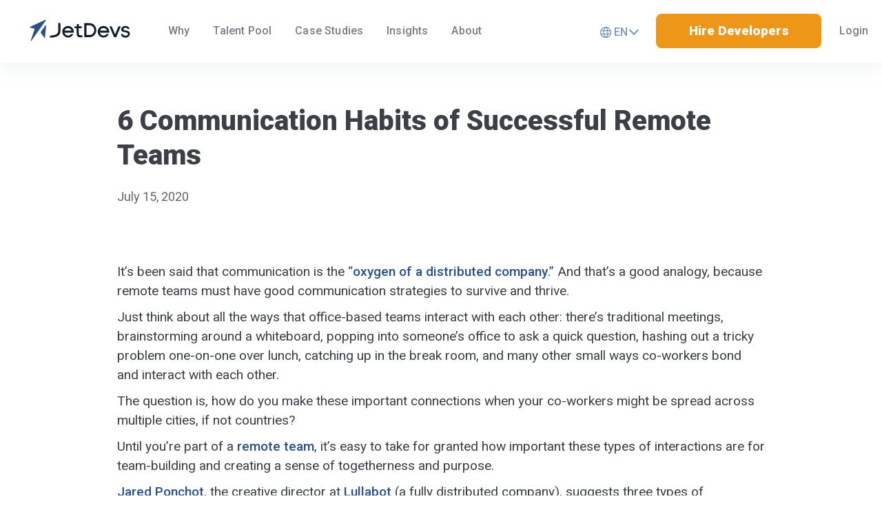

--- FILE ---
content_type: text/html; charset=utf-8
request_url: https://www.jetdevs.com/insights/6-communication-habits-of-successful-remote-teams
body_size: 13411
content:
<!DOCTYPE html><html class="2xl:text-[16px]" dir="ltr" lang="en"><head><meta charset="UTF-8"><meta content="width=device-width,initial-scale=1" name="viewport"><link href="/sitemap-index.xml" rel="sitemap"><link href="/assets/favicon.sGvEALgH.ico" rel="icon"><style is:global>:root{--aw-font-sans:Roboto,sans-serif;--aw-font-serif:var(--aw-font-sans);--aw-font-heading:var(--aw-font-sans);--aw-font-poppins:poppins,sans-serif;--aw-color-primary:#ed9617;--aw-color-secondary:#efaf2f;--aw-color-accent:rgb(109 40 217);--aw-color-text-heading:rgb(0 0 0);--aw-color-text-default:#3b3f46;--aw-color-text-muted:#626671cc;--aw-color-text-header-menu:#797d88;--aw-color-text-footer-title:#8090a8;--aw-color-bg-page:rgb(255 255 255);--aw-color-bg-page-dark:rgb(3 6 32)}.dark{--aw-font-sans:Roboto,sans-serif;--aw-font-serif:var(--aw-font-sans);--aw-font-heading:var(--aw-font-sans);--aw-font-poppins:var(--aw-font-poppins);--aw-color-primary:rgb(30 64 175);--aw-color-secondary:rgb(30 58 138);--aw-color-accent:rgb(109 40 217);--aw-color-text-heading:rgb(0 0 0);--aw-color-text-default:rgb(229 236 246);--aw-color-text-muted:rgb(229 236 246 / 66%);--aw-color-bg-page:var(--aw-color-bg-page-dark)}</style><script>!function(){const e="light:only";function t(e){"dark"===e?document.documentElement.classList.add("dark"):document.documentElement.classList.remove("dark");const t=document.querySelectorAll("[data-aw-toggle-color-scheme] > input");t&&t.length&&t.forEach((t=>{t.checked="dark"!==e}))}e&&e.endsWith(":only")||!localStorage.theme?t(e.replace(":only","")):"dark"===localStorage.theme||!("theme"in localStorage)&&window.matchMedia("(prefers-color-scheme: dark)").matches?t("dark"):t("light")}()</script><title>6 Communication Habits of Successful Remote Teams - JetDevs</title><meta content="Unlock remote team success with six proven communication habits, from clear expectations to embracing tech, for efficient and connected workflows." name="description"/><link href="https://www.jetdevs.com/insights/6-communication-habits-of-successful-remote-teams" rel="canonical"/><meta content="6 Communication Habits of Successful Remote Teams - JetDevs" property="og:title"/><meta content="Unlock remote team success with six proven communication habits, from clear expectations to embracing tech, for efficient and connected workflows." property="og:description"/><meta content="https://www.jetdevs.com/insights/6-communication-habits-of-successful-remote-teams" property="og:url"/><meta content="website" property="og:type"/><meta content="https://www.jetdevs.com/assets/habits.CVF-1lYu_Z19xIvF.jpg" property="og:image"/><meta content="JetDevs" property="og:site_name"/><meta content="summary_large_image" name="twitter:card"/><meta content="6 Communication Habits of Successful Remote Teams - JetDevs" property="twitter:title"><meta content="Unlock remote team success with six proven communication habits, from clear expectations to embracing tech, for efficient and connected workflows." property="twitter:description"><meta content="https://www.jetdevs.com/assets/habits.CVF-1lYu_Z19xIvF.jpg" property="twitter:image"><script>function gtag(){dataLayer.push(arguments)}window.dataLayer=window.dataLayer||[]</script><link href="https://fonts.googleapis.com" rel="preconnect"><link href="https://fonts.gstatic.com" rel="preconnect" crossorigin><link href="https://fonts.googleapis.com/css?family=Exo:100,100italic,200,200italic,300,300italic,400,400italic,500,500italic,600,600italic,700,700italic,800,800italic,900,900italic%7CRoboto:100,100italic,300,300italic,regular,italic,500,500italic,700,700italic,900,900italic%7CPlus+Jakarta+Sans:200,300,regular,500,600,700,800,200italic,300italic,italic,500italic,600italic,700italic,800italic%7CPoppins:100,100italic,200,200italic,300,300italic,regular,italic,500,500italic,600,600italic,700,700italic,800,800italic,900,900italic&subset=cyrillic-ext,latin,latin-ext,vietnamese,devanagari,latin,latin-ext" rel="stylesheet" media="print" onload="this.media=&#34;all&#34;"><link href="https://fonts.googleapis.com/css2?family=Lato:ital,wght@0,100;0,300;0,400;0,700;0,900;1,100;1,300;1,400;1,700;1,900&display=swap" rel="stylesheet" media="print" onload="this.media=&#34;all&#34;"><script>!function(e,t,a,n,g){e[n]=e[n]||[],e[n].push({"gtm.start":(new Date).getTime(),event:"gtm.js"});var m=t.getElementsByTagName(a)[0],r=t.createElement(a);r.async=!0,r.src="https://www.googletagmanager.com/gtm.js?id=GTM-T482CPQ",m.parentNode.insertBefore(r,m)}(window,document,"script","dataLayer")</script><script type="application/ld+json">{"@context":"https://schema.org","@type":"WebSite","name":"JetDevs","url":"https://www.jetdevs.com","description":"Launch your high-performing remote development team in just 48 hours with JetDevs on-demand remote software developers.","datePublished":"2020-04-29T00:00:00+00:00"}</script><link href="/assets/_index_.DxFzv0Q5.css" rel="stylesheet"><link href="/assets/_code_.C3RQpral.css" rel="stylesheet"><link href="/assets/terms.BCcDU-CJ.css" rel="stylesheet"><link href="/assets/Slider.pkofYx2H.css" rel="stylesheet"><script type="module" src="/assets/hoisted.DXxccAR8.js"></script></head><body class="tracking-normal bg-page text-default"><header class="w-full mx-auto sticky sticky bg-white border-b border-gray-50/0 ease-in-out flex-none light-header top-0 transition-[opacity] z-40" data-aw-sticky-header id="header"><div class="w-full mx-auto relative text-default xl:flex xl:justify-between xl:max-w-[1400px] xl:px-1"><div class="xl:flex block"><div class="w-full xl:w-auto flex justify-between nav-shadow pl-[5px] xl:pl-[30px]"><a href="/" class="flex items-center px-2 xl:my-2"><span class="font-bold dark:text-white md:text-xl rtl:ml-0 rtl:mr-2 self-center text-2xl text-gray-900 whitespace-nowrap"><img alt="JetDevs" src="/assets/logo.C1GHZn8u_2bnBHi.svg" height="56" width="148" class="lg:max-h-[56px] max-h-[49px]" loading="lazy" decoding="async"></span></a><div class="flex items-center xl:hidden"><button aria-label="Toggle Menu" class="flex items-center justify-center cursor-pointer flex-col group h-12 nav-menu-icon w-[60px]" data-aw-toggle-menu><span class="sr-only">Toggle Menu</span> <span class="bg-black dark:bg-white duration-200 ease group-[.expanded]:bg-white h-0.5 opacity-80 rounded-full transform transition w-[16px]" aria-hidden="true"></span> <span class="bg-black dark:bg-white duration-200 ease group-[.expanded]:bg-white h-0.5 opacity-80 rounded-full transform transition w-[16px] my-1" aria-hidden="true"></span> <span class="bg-black dark:bg-white duration-200 ease group-[.expanded]:bg-white h-0.5 opacity-80 rounded-full transform transition w-[16px]" aria-hidden="true"></span></button></div></div><nav aria-label="Main navigation" class="w-full items-center xl:flex xl:w-auto h-0 nav-menu-item overflow-x-hidden overflow-y-hidden pt-[10px] text-default xl:h-auto xl:ml-6 xl:overflow-y-visible xl:pr-1 xl:py-[12px]"><ul class="w-full xl:w-auto flex flex-col font-medium text-center text-xl tracking-[0.01rem] xl:flex-row xl:self-center xl:text-[0.9375rem]"><li class=""><style>astro-island,astro-slot,astro-static-slot{display:contents}</style><script>(self.Astro||(self.Astro={})).only=async t=>{await(await t())()},window.dispatchEvent(new Event("astro:only")),(()=>{var t,e=Object.defineProperty,r=(t,r,n)=>(((t,r,n)=>{r in t?e(t,r,{enumerable:!0,configurable:!0,writable:!0,value:n}):t[r]=n})(t,"symbol"!=typeof r?r+"":r,n),n);{let e={0:t=>i(t),1:t=>s(t),2:t=>new RegExp(t),3:t=>new Date(t),4:t=>new Map(s(t)),5:t=>new Set(s(t)),6:t=>BigInt(t),7:t=>new URL(t),8:t=>new Uint8Array(t),9:t=>new Uint16Array(t),10:t=>new Uint32Array(t)},n=t=>{let[r,n]=t;return r in e?e[r](n):void 0},s=t=>t.map(n),i=t=>"object"!=typeof t||null===t?t:Object.fromEntries(Object.entries(t).map((([t,e])=>[t,n(e)])));customElements.get("astro-island")||customElements.define("astro-island",(t=class extends HTMLElement{constructor(){super(...arguments),r(this,"Component"),r(this,"hydrator"),r(this,"hydrate",(async()=>{var t;if(!this.hydrator||!this.isConnected)return;let e=null==(t=this.parentElement)?void 0:t.closest("astro-island[ssr]");if(e)return void e.addEventListener("astro:hydrate",this.hydrate,{once:!0});let r,n=this.querySelectorAll("astro-slot"),s={},o=this.querySelectorAll("template[data-astro-template]");for(let t of o){let e=t.closest(this.tagName);null!=e&&e.isSameNode(this)&&(s[t.getAttribute("data-astro-template")||"default"]=t.innerHTML,t.remove())}for(let t of n){let e=t.closest(this.tagName);null!=e&&e.isSameNode(this)&&(s[t.getAttribute("name")||"default"]=t.innerHTML)}try{r=this.hasAttribute("props")?i(JSON.parse(this.getAttribute("props"))):{}}catch(t){let e=this.getAttribute("component-url")||"<unknown>",r=this.getAttribute("component-export");throw r&&(e+=` (export ${r})`),console.error(`[hydrate] Error parsing props for component ${e}`,this.getAttribute("props"),t),t}await this.hydrator(this)(this.Component,r,s,{client:this.getAttribute("client")}),this.removeAttribute("ssr"),this.dispatchEvent(new CustomEvent("astro:hydrate"))})),r(this,"unmount",(()=>{this.isConnected||this.dispatchEvent(new CustomEvent("astro:unmount"))}))}disconnectedCallback(){document.removeEventListener("astro:after-swap",this.unmount),document.addEventListener("astro:after-swap",this.unmount,{once:!0})}connectedCallback(){if(this.hasAttribute("await-children")&&"interactive"!==document.readyState&&"complete"!==document.readyState){let t=()=>{document.removeEventListener("DOMContentLoaded",t),e.disconnect(),this.childrenConnectedCallback()},e=new MutationObserver((()=>{var e;(null==(e=this.lastChild)?void 0:e.nodeType)===Node.COMMENT_NODE&&"astro:end"===this.lastChild.nodeValue&&(this.lastChild.remove(),t())}));e.observe(this,{childList:!0}),document.addEventListener("DOMContentLoaded",t)}else this.childrenConnectedCallback()}async childrenConnectedCallback(){let t=this.getAttribute("before-hydration-url");t&&await import(t),this.start()}async start(){let t=JSON.parse(this.getAttribute("opts")),e=this.getAttribute("client");if(void 0!==Astro[e])try{await Astro[e]((async()=>{let t=this.getAttribute("renderer-url"),[e,{default:r}]=await Promise.all([import(this.getAttribute("component-url")),t?import(t):()=>()=>{}]),n=this.getAttribute("component-export")||"default";if(n.includes(".")){this.Component=e;for(let t of n.split("."))this.Component=this.Component[t]}else this.Component=e[n];return this.hydrator=r,this.hydrate}),t,this)}catch(t){console.error(`[astro-island] Error hydrating ${this.getAttribute("component-url")}`,t)}else window.addEventListener(`astro:${e}`,(()=>this.start()),{once:!0})}attributeChangedCallback(){this.hydrate()}},r(t,"observedAttributes",["props"]),t))}})()</script><astro-island before-hydration-url="/assets/astro_scripts/before-hydration.js.Dng5zYY6.js" client="only" component-export="default" component-url="/assets/A.K9UkG8Fq.js" opts="{&quot;name&quot;:&quot;A&quot;,&quot;value&quot;:&quot;react&quot;}" props="{&quot;className&quot;:[0,&quot;btn-primary undefined btn-secondary max-xl:justify-start max-xl:text-left rounded-lg border-none xl:ml-2.5 my-0 xl:my-[10px] py-[20px] xl:py-[12px] px-2.5 xl:px-3 font-medium shadow-none text-[18px] xl:text-[16px] w-full xl:w-auto&quot;],&quot;href&quot;:[0,&quot;/why&quot;],&quot;googleEvents&quot;:[1,[[0,{&quot;event&quot;:[0,&quot;Header-Why&quot;]}]]]}" renderer-url="/assets/client.DamqK5c1.js" ssr="" uid="1uFyYV" await-children=""><template data-astro-template>Why</template></astro-island></li><li class=""><astro-island before-hydration-url="/assets/astro_scripts/before-hydration.js.Dng5zYY6.js" client="only" component-export="default" component-url="/assets/A.K9UkG8Fq.js" opts="{&quot;name&quot;:&quot;A&quot;,&quot;value&quot;:&quot;react&quot;}" props="{&quot;className&quot;:[0,&quot;btn-primary block btn-secondary max-xl:justify-start max-xl:text-left rounded-lg border-none xl:ml-2.5 my-0 xl:my-[10px] py-[20px] xl:py-[12px] px-2.5 xl:px-3 font-medium shadow-none text-[18px] xl:text-[16px] w-full xl:w-auto&quot;],&quot;href&quot;:[0,&quot;/talent-pool&quot;],&quot;googleEvents&quot;:[1,[[0,{&quot;event&quot;:[0,&quot;Header-Talent Pool&quot;]}]]]}" renderer-url="/assets/client.DamqK5c1.js" ssr="" uid="1ymnWN" await-children=""><template data-astro-template>Talent Pool</template></astro-island></li><li class=""><astro-island before-hydration-url="/assets/astro_scripts/before-hydration.js.Dng5zYY6.js" client="only" component-export="default" component-url="/assets/A.K9UkG8Fq.js" opts="{&quot;name&quot;:&quot;A&quot;,&quot;value&quot;:&quot;react&quot;}" props="{&quot;className&quot;:[0,&quot;btn-primary block btn-secondary max-xl:justify-start max-xl:text-left rounded-lg border-none xl:ml-2.5 my-0 xl:my-[10px] py-[20px] xl:py-[12px] px-2.5 xl:px-3 font-medium shadow-none text-[18px] xl:text-[16px] w-full xl:w-auto&quot;],&quot;href&quot;:[0,&quot;/work&quot;],&quot;googleEvents&quot;:[1,[[0,{&quot;event&quot;:[0,&quot;Header-Case Studies&quot;]}]]]}" renderer-url="/assets/client.DamqK5c1.js" ssr="" uid="Z2XyEF" await-children=""><template data-astro-template>Case Studies</template></astro-island></li><li class=""><astro-island before-hydration-url="/assets/astro_scripts/before-hydration.js.Dng5zYY6.js" client="only" component-export="default" component-url="/assets/A.K9UkG8Fq.js" opts="{&quot;name&quot;:&quot;A&quot;,&quot;value&quot;:&quot;react&quot;}" props="{&quot;className&quot;:[0,&quot;btn-primary block btn-secondary max-xl:justify-start max-xl:text-left rounded-lg border-none xl:ml-2.5 my-0 xl:my-[10px] py-[20px] xl:py-[12px] px-2.5 xl:px-3 font-medium shadow-none text-[18px] xl:text-[16px] w-full xl:w-auto&quot;],&quot;href&quot;:[0,&quot;/insights&quot;],&quot;googleEvents&quot;:[1,[[0,{&quot;event&quot;:[0,&quot;Header-Insights&quot;]}]]]}" renderer-url="/assets/client.DamqK5c1.js" ssr="" uid="Z24DvqY" await-children=""><template data-astro-template>Insights</template></astro-island></li><li class=""><astro-island before-hydration-url="/assets/astro_scripts/before-hydration.js.Dng5zYY6.js" client="only" component-export="default" component-url="/assets/A.K9UkG8Fq.js" opts="{&quot;name&quot;:&quot;A&quot;,&quot;value&quot;:&quot;react&quot;}" props="{&quot;className&quot;:[0,&quot;btn-primary block btn-secondary max-xl:justify-start max-xl:text-left rounded-lg border-none xl:ml-2.5 my-0 xl:my-[10px] py-[20px] xl:py-[12px] px-2.5 xl:px-3 font-medium shadow-none text-[18px] xl:text-[16px] w-full xl:w-auto&quot;],&quot;href&quot;:[0,&quot;/about&quot;],&quot;googleEvents&quot;:[1,[[0,{&quot;event&quot;:[0,&quot;Header-About&quot;]}]]]}" renderer-url="/assets/client.DamqK5c1.js" ssr="" uid="8kKME" await-children=""><template data-astro-template>About</template></astro-island></li><li class=""><astro-island before-hydration-url="/assets/astro_scripts/before-hydration.js.Dng5zYY6.js" client="only" component-export="default" component-url="/assets/A.K9UkG8Fq.js" opts="{&quot;name&quot;:&quot;A&quot;,&quot;value&quot;:&quot;react&quot;}" props="{&quot;className&quot;:[0,&quot;btn-primary block lg:hidden btn-secondary max-xl:justify-start max-xl:text-left rounded-lg border-none xl:ml-2.5 my-0 xl:my-[10px] py-[20px] xl:py-[12px] px-2.5 xl:px-3 font-medium shadow-none text-[18px] xl:text-[16px] w-full xl:w-auto&quot;],&quot;href&quot;:[0,&quot;/contact&quot;],&quot;googleEvents&quot;:[0]}" renderer-url="/assets/client.DamqK5c1.js" ssr="" uid="Z2hsBK" await-children=""><template data-astro-template>Contact</template></astro-island></li><li class=""><astro-island before-hydration-url="/assets/astro_scripts/before-hydration.js.Dng5zYY6.js" client="only" component-export="default" component-url="/assets/A.K9UkG8Fq.js" opts="{&quot;name&quot;:&quot;A&quot;,&quot;value&quot;:&quot;react&quot;}" props="{&quot;className&quot;:[0,&quot;btn-primary block lg:hidden btn-secondary max-xl:justify-start max-xl:text-left rounded-lg border-none xl:ml-2.5 my-0 xl:my-[10px] py-[20px] xl:py-[12px] px-2.5 xl:px-3 font-medium shadow-none text-[18px] xl:text-[16px] w-full xl:w-auto&quot;],&quot;href&quot;:[0,&quot;/faq&quot;],&quot;googleEvents&quot;:[0]}" renderer-url="/assets/client.DamqK5c1.js" ssr="" uid="Z1Ogthr" await-children=""><template data-astro-template>FAQ</template></astro-island></li></ul><div class="xl:hidden header-right-grid-copy"><div class="w-full language-button-wrapper xs:w-[240px]"><astro-island before-hydration-url="/assets/astro_scripts/before-hydration.js.Dng5zYY6.js" client="only" component-export="default" component-url="/assets/A.K9UkG8Fq.js" opts="{&quot;name&quot;:&quot;A&quot;,&quot;value&quot;:&quot;react&quot;}" props="{&quot;href&quot;:[0,&quot;/&quot;],&quot;className&quot;:[0,&quot;button-language w-button&quot;],&quot;googleEvents&quot;:[1,[[0,{&quot;event&quot;:[0,&quot;language&quot;],&quot;properties&quot;:[0,{&quot;page&quot;:[0,&quot;https://www.jetdevs.com/insights/6-communication-habits-of-successful-remote-teams&quot;],&quot;location&quot;:[0,&quot;header&quot;],&quot;lang&quot;:[0,&quot;English&quot;]}]}]]]}" renderer-url="/assets/client.DamqK5c1.js" ssr="" uid="Z1mSzk4" await-children=""><template data-astro-template>English</template></astro-island><astro-island before-hydration-url="/assets/astro_scripts/before-hydration.js.Dng5zYY6.js" client="only" component-export="default" component-url="/assets/A.K9UkG8Fq.js" opts="{&quot;name&quot;:&quot;A&quot;,&quot;value&quot;:&quot;react&quot;}" props="{&quot;href&quot;:[0,&quot;/home-ba&quot;],&quot;className&quot;:[0,&quot;w-button&quot;],&quot;googleEvents&quot;:[1,[[0,{&quot;event&quot;:[0,&quot;language&quot;],&quot;properties&quot;:[0,{&quot;page&quot;:[0,&quot;https://www.jetdevs.com/insights/6-communication-habits-of-successful-remote-teams&quot;],&quot;location&quot;:[0,&quot;header&quot;],&quot;lang&quot;:[0,&quot;Bahasa&quot;]}]}]]]}" renderer-url="/assets/client.DamqK5c1.js" ssr="" uid="ZIq87v" await-children=""><template data-astro-template>Bahasa</template></astro-island></div><div class="div-block"><astro-island before-hydration-url="/assets/astro_scripts/before-hydration.js.Dng5zYY6.js" client="only" component-export="default" component-url="/assets/CustomButton.BzT4o7vX.js" opts="{&quot;name&quot;:&quot;CustomButtonCmp&quot;,&quot;value&quot;:&quot;react&quot;}" props="{&quot;target&quot;:[0,&quot;_blank&quot;],&quot;href&quot;:[0,&quot;https://go.jetdevs.com/team&quot;],&quot;text&quot;:[0,&quot;Build My Team Now&quot;],&quot;type&quot;:[0],&quot;className&quot;:[0,&quot;rounded-lg text-white ml-2 px-5.5 items-center xl:px-6 font-[900] shadow-none text-[20px] min-w-[280px]&quot;],&quot;googleEvents&quot;:[1,[[0,{&quot;event&quot;:[0,&quot;Build My Team Now&quot;]}],[0,{&quot;event&quot;:[0,&quot;signUp&quot;]}]]],&quot;checkLogged&quot;:[0,true]}" renderer-url="/assets/client.DamqK5c1.js" ssr="" uid="Z1GTqtG"></astro-island></div><astro-island before-hydration-url="/assets/astro_scripts/before-hydration.js.Dng5zYY6.js" client="only" component-export="default" component-url="/assets/Customer.CM0bOAlv.js" opts="{&quot;name&quot;:&quot;Customer&quot;,&quot;value&quot;:&quot;react&quot;}" props="{&quot;currentHref&quot;:[0,&quot;https://www.jetdevs.com/insights/6-communication-habits-of-successful-remote-teams&quot;],&quot;isMobile&quot;:[0,true]}" renderer-url="/assets/client.DamqK5c1.js" ssr="" uid="Z2rHWlm"></astro-island></div></nav></div><div class="w-full items-center xl:flex xl:w-auto hidden bottom-0 fixed justify-end left-0 p-3 rtl:left-auto rtl:right-0 xl:mb-0 xl:p-0 xl:self-center xl:static"><div class="w-full items-center xl:flex xl:w-auto hidden justify-between xl:min-w-[405px]"><div class="flex font-bold min-w-90 text-sm"><div class="flex font-normal text-[14px]"><div class="group hover:cursor-pointer min-h-8 mt-3" id="lan-selector"><div class="flex justify-between w-12"><img alt="Language" src="/assets/ico_language.BwLUr0aU.svg" height="16" width="16"><div class="text-[16px] font-medium px-1 text-[#7f96b8] uppercase">en</div><div class="text-[#7f96b8] pl-3 w-icon-dropdown"></div></div><div class="hidden" id="lan-selector-drop"><ul class="absolute bg-white mr-6 mt-3 pt-3 px-6 shadow"><li class="py-2"><astro-island before-hydration-url="/assets/astro_scripts/before-hydration.js.Dng5zYY6.js" client="only" component-export="default" component-url="/assets/A.K9UkG8Fq.js" opts="{&quot;name&quot;:&quot;A&quot;,&quot;value&quot;:&quot;react&quot;}" props="{&quot;href&quot;:[0,&quot;/insights/6-communication-habits-of-successful-remote-teams&quot;],&quot;className&quot;:[0,&quot;cursor-pointer text-[#0082f3] hover:underline lg:text-[16px]&quot;],&quot;googleEvents&quot;:[1,[[0,{&quot;event&quot;:[0,&quot;language&quot;],&quot;properties&quot;:[0,{&quot;page&quot;:[0,&quot;https://www.jetdevs.com/insights/6-communication-habits-of-successful-remote-teams&quot;],&quot;location&quot;:[0,&quot;header&quot;],&quot;lang&quot;:[0,&quot;English&quot;]}]}]]]}" renderer-url="/assets/client.DamqK5c1.js" ssr="" uid="Z1VltWh" await-children=""><template data-astro-template>English</template></astro-island></li><li class="py-2"><astro-island before-hydration-url="/assets/astro_scripts/before-hydration.js.Dng5zYY6.js" client="only" component-export="default" component-url="/assets/A.K9UkG8Fq.js" opts="{&quot;name&quot;:&quot;A&quot;,&quot;value&quot;:&quot;react&quot;}" props="{&quot;href&quot;:[0,&quot;/insights/6-communication-habits-of-successful-remote-teams-ba&quot;],&quot;className&quot;:[0,&quot;cursor-pointer hover:underline&quot;],&quot;googleEvents&quot;:[1,[[0,{&quot;event&quot;:[0,&quot;language&quot;],&quot;properties&quot;:[0,{&quot;page&quot;:[0,&quot;https://www.jetdevs.com/insights/6-communication-habits-of-successful-remote-teams&quot;],&quot;location&quot;:[0,&quot;header&quot;],&quot;lang&quot;:[0,&quot;Bahasa&quot;]}]}]]]}" renderer-url="/assets/client.DamqK5c1.js" ssr="" uid="akcXs" await-children=""><template data-astro-template>Bahasa</template></astro-island></li></ul></div></div></div></div><span class="flex items-center ml-4 rtl:ml-0 rtl:mr-4"><astro-island before-hydration-url="/assets/astro_scripts/before-hydration.js.Dng5zYY6.js" client="only" component-export="default" component-url="/assets/CustomButton.BzT4o7vX.js" opts="{&quot;name&quot;:&quot;CustomButtonCmp&quot;,&quot;value&quot;:&quot;react&quot;}" props="{&quot;target&quot;:[0,&quot;_blank&quot;],&quot;href&quot;:[0,&quot;https://go.jetdevs.com/team&quot;],&quot;text&quot;:[0,&quot;Hire Developers&quot;],&quot;type&quot;:[0],&quot;className&quot;:[0,&quot;rounded-lg text-white ml-2 py-2 px-5.5 xl:px-6 font-[900] shadow-none text-[19.2px] min-w-[240px] &quot;],&quot;googleEvents&quot;:[1,[[0,{&quot;event&quot;:[0,&quot;hireDevelopers&quot;],&quot;properties&quot;:[0,{&quot;page&quot;:[0,&quot;https://www.jetdevs.com/insights/6-communication-habits-of-successful-remote-teams&quot;],&quot;location&quot;:[0,&quot;header&quot;]}]}],[0,{&quot;event&quot;:[0,&quot;signUp&quot;]}]]],&quot;checkLogged&quot;:[0,true]}" renderer-url="/assets/client.DamqK5c1.js" ssr="" uid="1hhhWq"></astro-island><astro-island before-hydration-url="/assets/astro_scripts/before-hydration.js.Dng5zYY6.js" client="only" component-export="default" component-url="/assets/Customer.CM0bOAlv.js" opts="{&quot;name&quot;:&quot;Customer&quot;,&quot;value&quot;:&quot;react&quot;}" props="{&quot;currentHref&quot;:[0,&quot;https://www.jetdevs.com/insights/6-communication-habits-of-successful-remote-teams&quot;]}" renderer-url="/assets/client.DamqK5c1.js" ssr="" uid="rm1rA"></astro-island></span></div></div></div></header><astro-island before-hydration-url="/assets/astro_scripts/before-hydration.js.Dng5zYY6.js" client="only" component-export="default" component-url="/assets/SignInPopup.CO7YURSH.js" opts="{&quot;name&quot;:&quot;SignInPopup&quot;,&quot;value&quot;:&quot;react&quot;}" props="{}" renderer-url="/assets/client.DamqK5c1.js" ssr="" uid="ZcUcVE"></astro-island><astro-island before-hydration-url="/assets/astro_scripts/before-hydration.js.Dng5zYY6.js" client="only" component-export="default" component-url="/assets/SignUpPopup.CG-Bp6ru.js" opts="{&quot;name&quot;:&quot;SignUpPopup&quot;,&quot;value&quot;:&quot;react&quot;}" props="{}" renderer-url="/assets/client.DamqK5c1.js" ssr="" uid="24V0wK"></astro-island><astro-island before-hydration-url="/assets/astro_scripts/before-hydration.js.Dng5zYY6.js" client="only" component-export="default" component-url="/assets/ForgotPasswordPopup.COhnkwIH.js" opts="{&quot;name&quot;:&quot;ForgotPasswordPopup&quot;,&quot;value&quot;:&quot;react&quot;}" props="{}" renderer-url="/assets/client.DamqK5c1.js" ssr="" uid="ZAOFio"></astro-island><astro-island before-hydration-url="/assets/astro_scripts/before-hydration.js.Dng5zYY6.js" client="only" component-export="default" component-url="/assets/ChangePasswordPopup.BCSMpYk4.js" opts="{&quot;name&quot;:&quot;ChangePasswordPopup&quot;,&quot;value&quot;:&quot;react&quot;}" props="{}" renderer-url="/assets/client.DamqK5c1.js" ssr="" uid="Z22Yq0i"></astro-island><main><div class="insights-section"><section class="w-full mx-auto relative max-w-4xl md:-mt-[48px] not-prose"><div class="absolute inset-0 pointer-events-none" aria-hidden="true"></div><div class="mx-auto relative lg:px-[20px] max-w-6xl md:px-[40px] pb-[10px] px-[20px]"><div class="pointer-events-none md:pt-[48px] pt-0"></div><div><div class="mx-auto max-w-4xl lg:mt-[60px] text-center xs:mt-[50px]"><h1 class="font-bold font-heading leading-tighter md:text-6xl text-5xl tracking-tighter"><div class="tracking-normal mt-[20px] font-[900] leading-[50px] text-[#3b3f46] text-[40px] text-left">6 Communication Habits of Successful Remote Teams</div></h1><div class="mx-auto max-w-4xl"><p class="text-[14px] xs:text-[16px] dark:text-slate-300 leading-[26px] mb-6 md:max-w-[600px] mt-[20px] mx-auto px-[14px] text-[#161718] tracking-normal"></p><div class="tracking-normal div-block-date leading-[35px] md:leading-[40px] md:text-[30px] md:tracking-tight text-[25px] xs:tracking-wider"><div class="date">July 15, 2020</div></div><p></p></div></div><div><div class="max-w-5xl banner-image m-auto relative" style="background-image:url(/assets/habits.CVF-1lYu.jpeg)"></div></div></div></div></section><section class="not-prose relative scroll-mt-[72px]"><div class="absolute inset-0 pointer-events-none -z-[1]" aria-hidden="true"><div class="absolute inset-0"></div></div><div class="mx-auto max-w-4xl relative lg:mb-[80px] mb-[40px] md:mb-[60px] pt-[30px] text-[16px]"><div class="mx-auto lg:px-[20px] md:px-[40px] px-[20px]"><div class="container"><div class="rich-text-block-4 w-richtext"><p>It’s been said that communication is the “<a href="https://automattic.com/creed/" target="_blank">oxygen of a distributed company</a>.” And that’s a good analogy, because remote teams must have good communication strategies to survive and thrive.</p><p>Just think about all the ways that office-based teams interact with each other: there’s traditional meetings, brainstorming around a whiteboard, popping into someone’s office to ask a quick question, hashing out a tricky problem one-on-one over lunch, catching up in the break room, and many other small ways co-workers bond and interact with each other.</p><p>The question is, how do you make these important connections when your co-workers might be spread across multiple cities, if not countries?</p><p>Until you’re part of a <a href="https://medium.com/the-crossover-cast/5-must-read-books-for-remote-teams-and-leaders-d0711265f70b" target="_blank">remote team</a>, it’s easy to take for granted how important these types of interactions are for team-building and creating a sense of togetherness and purpose.</p><p><a href="https://medium.com/u/86cfe9fab0a5?source=post_page-----6c74ac50aeec----------------------" target="_blank">Jared Ponchot</a>, the creative director at <a href="http://www.lullabot.stfi.re/articles/communication-for-distributed-teams" target="_blank">Lullabot</a> (a fully distributed company), suggests three types of communication that all remote teams need to incorporate into their workflows:</p><p>&zwj;</p><p><strong>Asynchronous communication</strong></p><p>This is the backbone of many distributed teams, especially those spread across multiple timezones. As the name suggests, asynchronous communication isn’t synchronized. Instead of a live conversation happening in real time, it’s a back-and-forth exchange, in writing, that happens as each person’s schedule allows.</p><p>For remote teams where most collaboration happens online, this would most likely look like one person leaving a note in a messaging app — say, Slack or Skype — where the other person can read and reply at their convenience. For that reason, this method is best used for issues or conversations that aren’t time-sensitive.</p><p><em>Examples:</em> email, direct messaging, posting updates or issues on project management platforms (GitHub, Trello, Basecamp, etc.)</p><p>&zwj;</p><p><strong>Synchronous communication</strong></p><p>This type of communication, on the other hand, <em>is </em>synchronized — two or more people agree to communicate using the same method at the same time. This type of communication can be in writing, but doesn’t have to be. Good, old-fashioned phone calls are the original synchronous communication method, but modern technology has given us plenty of other options.</p><p>Synchronous communication is a good option when things need to happen more quickly, or when it’s important to ask questions and get immediate answers or enable participants to bounce ideas off each other and get active feedback.</p><p><em>Examples:</em> live chat, video calls or meetings, online voice calls, phone calls</p><p>&zwj;</p><p><strong>In-person communication</strong></p><p>Many fully remote companies plan semi-yearly meetups for individual teams and/or the whole workforce. Whether retreats, just-for-fun activities, workshops, conferences, or something else, face-to-face events like these help teams “recharge the intangibles that technology can’t capture,” as Scott Berkun puts it in his book, <em>The Year Without Pants: WordPress.com and the Future of Work.</em></p><p>Ponchot points out that some things are really difficult to achieve without people being together in the same room, such as:</p><ul role="list"><li>building relationships</li><li>strategizing and vision-casting</li><li>resolving complex problems or conflicts</li></ul><p>But how can you make room for all these types of communication when you’re working from a home office or co-working space? With a plan in place, effective remote team communication isn’t hard. Here are six tips based on the experiences of successful distributed teams:</p><p>&zwj;</p><p><strong>1. Give each communication method a designated purpose</strong></p><p>With all the communication methods and apps to choose from, it can be easy to fall into using multiple tools when one or two might do. Sometimes more isn’t better, and having too many communication methods can become chaotic—both in terms of staying focused on your own work and making it easy for others to get in touch with you.</p><p>When communication is a free-for-all rather than strategic, tools that are supposed to be time-savers and efficiency-boosters can turn “every minute into an opportunity for conversation, essentially <a href="https://medium.com/better-people/slack-i-m-breaking-up-with-you-54600ace03ea" target="_blank">“‘meeting-izing’ the entire workday</a>,” to borrow a phrase from <a href="https://medium.com/u/ae1d1c7cf0b6?source=post_page-----6c74ac50aeec----------------------" target="_blank">Samuel Hulick</a>’s essay on the potential pitfalls of an always-on approach to workplace communication.</p><p>This kind of constant distraction can take a serious bite out of your workday, and put a damper on your <a href="https://medium.com/the-crossover-cast/how-to-work-smarter-3-workplace-productivity-myths-debunked-72b80c7fe4f7" target="_blank">focus and productivity</a>. But the antidote to communication overwhelm is simply giving each tool or platform a specific purpose. Instead of leaving it up to each person’s preference, work with your manager or team to set up some guidelines: for instance, designate Skype for live chatting or urgent conversations, and Slack for messages that aren’t pressing, with a designated channel for fun or informal conversations.</p><p>When remote workers have a game plan for how to best get in touch with teammates for each situation, everyone can avoid wasted time, frustration, and missed connections.</p><p>&zwj;</p><p><strong>2. Use calendaring and task management tools</strong></p><p>When team members aren’t all in the same location — and may be working very different hours — special care needs to be taken to keep track of when people are available and what’s getting done, especially for projects that require contributions from multiple people.</p><p>Sharing online calendars or schedules, posting updates about availability and time off, and using references like<a href="http://everytimezone.com/" target="_blank"> Every Time Zone</a> or<a href="http://www.worldtimebuddy.com/" target="_blank"> World Time Buddy</a> when planning meetings or other team activities can all be good practices.</p><p>For tracking projects, tools like <a href="https://trello.com/" target="_blank">Trello</a> (free) and <a href="https://asana.com/" target="_blank">Asana</a> (free for up to 15 people) are popular choices with remote teams.</p><p>&zwj;</p><p><strong>3. Set up a virtual “water cooler”</strong></p><p>In an office, getting to know your co-workers is automatically built into the environment. You spend most of your week together: working side by side, eating lunch together, commiserating over tough projects, chatting around the proverbial water cooler (or the vending machine, or the ping-pong table, or whatever it is most offices have these days). Teammates are bound to get to know each other personally to some extent.</p><p>But for distributed teams, that’s not necessarily the case, and you have to be more intentional about connecting. How do you do that when you’re part of a virtual team?</p><p>One thing that can help is creating an online space (a chat room, blog, Facebook group, etc.) for sharing non-work-related and just-for-fun content. In addition to keeping those distracting cat GIFs and weekend recaps out of work collaboration channels, it also helps reduce the feeling of distance between team members and create a sense of community.</p><p>For example, Buffer has a room on Hipchat just for sharing music, and Automattic maintains themed microblogs where teammates can discuss shared interests.</p><p>&zwj;</p><p><strong>4. Make use of check-ins and milestones</strong></p><p>It can be easy to lose track of what everyone is working on when you’re not in the same location as your co-workers. But it doesn’t have to be that way.</p><p>Making a progress-tracking or to-do list app part of your workflow can be a great way to keep the whole team on the same page. Not only can it serve as a motivational and accountability tool, but it can also function as an asynchronous way for team members to stay updated on tasks and projects.</p><p>Some popular options to check out include <a href="https://en.todoist.com/" target="_blank">Todoist</a> and <a href="https://weekdone.com/" target="_blank">Weekdone</a>.</p><p>&zwj;</p><p><strong>5. Celebrate successes</strong></p><p>When you’re working alone from a home office, you might feel a little disconnected from your co-workers. Or you might even feel like your work goes unacknowledged.</p><p>This feeling of isolation is preventable if the whole team makes an effort to recognize each other’s accomplishments and point out good work getting done, both at the individual and group level—even if it’s only a quick shoutout on Slack or a thank-you email. There’s nothing that energizes a team more than feeling that they worked together to accomplish something.</p><p>&zwj;</p><p><strong>6. Watch your tone</strong></p><p>One of the biggest pitfalls of written communication is its susceptibility to being misinterpreted or misunderstood. Without visual and verbal cues like facial expression, body language, intonation, and other signals we use to determine meaning, messages can sometimes come across as terse, angry, or rude when they weren’t meant to be.</p><p>That’s why it’s worth going the extra mile to review each message before sending it off, maybe writing a little more than you might be inclined to — overcommunicating — just to make sure your meaning is as clear as possible.</p><p>Many remote teams find that using emojis can sometimes help humanize, clarify, or lighten up the tone of a message, but of course this will depend on your company’s culture and what is or isn’t considered professional.</p><p><strong>This article first appeared in</strong></p><figure class="w-richtext-align-center w-richtext-figure-type-image"><div><img alt="" src="https://assets-global.website-files.com/61470cb9656bf7c541f7f31d/61470f7f7f3b7ab99124e9da_cross-blog.png"></div></figure><p><a href="https://medium.com/the-crossover-cast/6-communication-habits-of-successful-remote-teams-6c74ac50aeec" target="_blank">The Crossover Blog</a><strong>.</strong></p><p>&zwj;</p></div></div></div></div></section></div></main><footer class="not-prose dark:border-slate-800"><div class="bg-[#232830] relative"><div class="grid justify-items-center text-center md:pb-12 mx-auto pt-[60px] sm:gap-8 xs:mx-[20px]"><div class="w-full grid justify-items-center max-w-[1200px] text-white"><div class="w-full lg:mb-12 mb-4 xl:mb-16 xs:mb-8"><a href="/" class="w-full font-[900] inline-block leading-[40px] lg:text-[40px] text-[30px] xs:text-left">Contact Us</a></div><div class="grid footer-top-grid"><div class="grid justify-items-center text-center gap-x-[20px] addresses"><div class="grid justify-items-center text-center gap-x-[20px] xs:grid-cols-3"><div class="grid justify-items-center xs:justify-items-start pb-[35px] xs:flex location-column-0"><img alt="Location" src="/assets/location_on.ZxqNpO6c.png" height="22" width="22" class="w-[22px] h-[22px] location-img ml-[-2px] mr-[6px] xs:mb-3" loading="lazy"><div><div class="flex items-center justify-center xs:justify-start"><div class="mb-2 inline-flex italic leading-[20px] text-[#8090a8] text-[16px]">Singapore</div></div><ul class="grid justify-items-center xs:justify-items-start leading-[20px] text-[14px] xs:text-left"><li class="mb-2"><div class="text-[14px] xs:text-[16px] text-white dark:text-gray-400 mx-[10px] xs:mx-0">1 Raffles Place #02-01 Singapore 048616</div></li><li class="mb-2"><div class="text-[14px] xs:text-[16px] text-white dark:text-gray-400 mx-[10px] xs:mx-0"><a href="tel:+65 8949 8200" class="hover:underline" style="color:#28518d"><span class="text-white">+65 8949 8200</span></a></div></li></ul></div></div><div class="grid justify-items-center xs:justify-items-start pb-[35px] xs:flex location-column-1"><div><div class="flex items-center justify-center xs:justify-start"><div class="mb-2 inline-flex italic leading-[20px] text-[#8090a8] text-[16px]">Malaysia</div></div><ul class="grid justify-items-center xs:justify-items-start leading-[20px] text-[14px] xs:text-left"><li class="mb-2"><div class="text-[14px] xs:text-[16px] text-white dark:text-gray-400 mx-[10px] xs:mx-0">Level 13A, Wisma Mont Kiara 1, Jalan Kiara, Mont Kiara, 50480 Kuala Lumpur</div></li><li class="mb-2"><div class="text-[14px] xs:text-[16px] text-white dark:text-gray-400 mx-[10px] xs:mx-0"><a href="tel:+601 6270 5889" class="hover:underline" style="color:#28518d"><span class="text-white">+601 6270 5889</span></a></div></li></ul></div></div><div class="grid justify-items-center xs:justify-items-start pb-[35px] xs:flex location-column-2"><div><div class="flex items-center justify-center xs:justify-start"><div class="mb-2 inline-flex italic leading-[20px] text-[#8090a8] text-[16px]">China</div></div><ul class="grid justify-items-center xs:justify-items-start leading-[20px] text-[14px] xs:text-left"><li class="mb-2"><div class="text-[14px] xs:text-[16px] text-white dark:text-gray-400 mx-[10px] xs:mx-0">Room 901, Tower 4, 12 Liaoyang East Road, Jinjialing Street, Laoshan District, Qingdao City, Shandong Province, China 266102</div></li><li class="mb-2"><div class="text-[14px] xs:text-[16px] text-white dark:text-gray-400 mx-[10px] xs:mx-0"><a href="tel:+86 0532-80986681" class="hover:underline" style="color:#28518d"><span class="text-white">+86 0532-80986681</span></a></div></li></ul></div></div></div><div class="w-full items-center grid justify-items-center justify-center max-w-[900px] xs:inline-flex xs:justify-start xs:text-left"><div class="flex items-center flex-col contact-info xs:flex-row"><img alt="Email" src="/assets/outbox_alt.g0L9cjRc.png" height="22" width="22" class="w-[22px] mb-[2px] xs:mr-[6px]" loading="lazy"><a href="mailto:contact@jetdevs.com?subject=Get%20In%20Touch" target="_blank" class="hover:underline link-block-6 text-[sta] w-inline-block" style="color:#28518d"><div class="text-[14px] xs:text-[16px] text-white info-text lg:text-[14px]">contact@jetdevs.com</div></a></div><div class="hidden px-[15px] xs:block"><div class="text-[#9fa3af]">|</div></div><div class="xs:pt-0 pt-[20px]"><a href="https://www.linkedin.com/company/jet-devs/" target="_blank" class="w-inline-block link-block-11"><img alt="Linkedin" src="/assets/linkedin.Cbx8L0sn.png" height="26" width="26" class="inline-block h-[38px] w-[38px] xs:h-[26px] xs:w-[26px] mr-4" loading="lazy"> </a><a href="https://twitter.com/jetdevs" target="_blank" class="w-inline-block link-block-11"><img alt="Twitter" src="/assets/twitter.BvxH6HO4.png" height="26" width="26" class="inline-block h-[38px] w-[38px] xs:h-[26px] xs:w-[26px]" loading="lazy"></a></div></div></div><div class="grid justify-items-center md:pt-[3px] pt-[10px]"><div class="bg-center bg-cover bg-no-repeat h-[110px] mb-6 md-[20px] w-[110px]" style="background-image:url(/assets/vr-code.D2bLSj88.jpg)"><div class="qrcode" id="w-node-_93f09d6b-7e98-167b-8528-35c04736b95d-4736b948"></div></div><a class="l" style="transform:translate3d(0,0,0) scale3d(1,1,1) rotateX(0) rotateY(0) rotateZ(0) skew(0deg,0deg);transform-style:preserve-3d"><div style="transform:translate3d(0,0,0) scale3d(1,1,1) rotateX(0) rotateY(0) rotateZ(0) skew(0deg,0deg);transform-style:preserve-3d"><astro-island before-hydration-url="/assets/astro_scripts/before-hydration.js.Dng5zYY6.js" client="only" component-export="default" component-url="/assets/CustomButton.BzT4o7vX.js" opts="{&quot;name&quot;:&quot;CustomButtonCmp&quot;,&quot;value&quot;:&quot;react&quot;}" props="{&quot;target&quot;:[0,&quot;_blank&quot;],&quot;href&quot;:[0,&quot;https://share.hsforms.com/1Wn5sqaezRr6BIq5aZxmbow3n0kb&quot;],&quot;text&quot;:[0,&quot;Become a partner&quot;],&quot;type&quot;:[0],&quot;className&quot;:[0,&quot;w-[260px] text-[19.2px] mt-[10px]&quot;],&quot;googleEvents&quot;:[1,[[0,{&quot;event&quot;:[0,&quot;becomePartner&quot;],&quot;properties&quot;:[0,{&quot;page&quot;:[0,&quot;https://www.jetdevs.com/insights/6-communication-habits-of-successful-remote-teams&quot;],&quot;location&quot;:[0,&quot;footer&quot;]}]}]]],&quot;checkLogged&quot;:[0]}" renderer-url="/assets/client.DamqK5c1.js" ssr="" uid="Z2tc6WD"></astro-island></div></a></div></div></div></div></div><div class="w-full bg-[#1f2329] bg-[100%]"><div class="w-full mx-auto block max-w-[1200px]"><div class="w-full items-center grid justify-items-center footer-bottom-wrapper grid-cols-1 lg:inline-flex lg:justify-center lg:justify-items-start lg:pt-0 pt-[20px] px-[15px] relative xl:px-0"><div class="mr-4 dark:text-slate-400 lg:text-[14px] text-[12px]"><span class="text-[#E4EAE9]">Copyright © 2024 JetDevs Pte Ltd.</span></div><div class="lg:text-left lg:items-start max-w-5xl md:flex md:items-center md:py-2 py-1"><ul class="rtl:ml-0 -ml-2 inline-flex lg:text-left mb-4 md:mb-0 md:ml-4 md:order-1 rtl:-mr-2 rtl:md:ml-0 rtl:md:mr-4"><li><astro-island before-hydration-url="/assets/astro_scripts/before-hydration.js.Dng5zYY6.js" client="only" component-export="default" component-url="/assets/A.K9UkG8Fq.js" opts="{&quot;name&quot;:&quot;A&quot;,&quot;value&quot;:&quot;react&quot;}" props="{&quot;className&quot;:[0,&quot;text-[12px] lg:text-[14px] text-white font-bold dark:text-gray-400 hover:underline underline-offset-auto focus:outline-none rounded-lg py-2.5 px-[5px] inline-flex items-center lg:items-start&quot;],&quot;aria-label&quot;:[0,&quot;Contact Us&quot;],&quot;href&quot;:[0,&quot;/contact&quot;],&quot;target&quot;:[0,&quot;_blank&quot;],&quot;googleEvents&quot;:[1,[[0,{&quot;event&quot;:[0,&quot;contactUs&quot;],&quot;properties&quot;:[0,{&quot;page&quot;:[0,&quot;https://www.jetdevs.com/insights/6-communication-habits-of-successful-remote-teams&quot;],&quot;location&quot;:[0,&quot;footer&quot;]}]}]]]}" renderer-url="/assets/client.DamqK5c1.js" ssr="" uid="ZX3H3G" await-children=""><template data-astro-template>Contact Us</template></astro-island></li><li><div class="dot">.</div></li><li><astro-island before-hydration-url="/assets/astro_scripts/before-hydration.js.Dng5zYY6.js" client="only" component-export="default" component-url="/assets/A.K9UkG8Fq.js" opts="{&quot;name&quot;:&quot;A&quot;,&quot;value&quot;:&quot;react&quot;}" props="{&quot;className&quot;:[0,&quot;text-[12px] lg:text-[14px] text-white font-bold dark:text-gray-400 hover:underline underline-offset-auto focus:outline-none rounded-lg py-2.5 px-[5px] inline-flex items-center lg:items-start&quot;],&quot;aria-label&quot;:[0,&quot;FAQ&quot;],&quot;href&quot;:[0,&quot;/faq&quot;],&quot;target&quot;:[0,&quot;_blank&quot;],&quot;googleEvents&quot;:[1,[[0,{&quot;event&quot;:[0,&quot;FAQ&quot;],&quot;properties&quot;:[0,{&quot;page&quot;:[0,&quot;https://www.jetdevs.com/insights/6-communication-habits-of-successful-remote-teams&quot;],&quot;location&quot;:[0,&quot;footer&quot;]}]}]]]}" renderer-url="/assets/client.DamqK5c1.js" ssr="" uid="1pTnSK" await-children=""><template data-astro-template>FAQ</template></astro-island></li><li><div class="dot">.</div></li><li><astro-island before-hydration-url="/assets/astro_scripts/before-hydration.js.Dng5zYY6.js" client="only" component-export="default" component-url="/assets/A.K9UkG8Fq.js" opts="{&quot;name&quot;:&quot;A&quot;,&quot;value&quot;:&quot;react&quot;}" props="{&quot;className&quot;:[0,&quot;text-[12px] lg:text-[14px] text-white font-bold dark:text-gray-400 hover:underline underline-offset-auto focus:outline-none rounded-lg py-2.5 px-[5px] inline-flex items-center lg:items-start&quot;],&quot;aria-label&quot;:[0,&quot;Privacy Policy&quot;],&quot;href&quot;:[0,&quot;/privacy&quot;],&quot;target&quot;:[0,&quot;_blank&quot;],&quot;googleEvents&quot;:[1,[[0,{&quot;event&quot;:[0,&quot;privacyPolicy&quot;],&quot;properties&quot;:[0,{&quot;page&quot;:[0,&quot;https://www.jetdevs.com/insights/6-communication-habits-of-successful-remote-teams&quot;],&quot;location&quot;:[0,&quot;footer&quot;]}]}]]]}" renderer-url="/assets/client.DamqK5c1.js" ssr="" uid="r0Kwx" await-children=""><template data-astro-template>Privacy Policy</template></astro-island></li><li><div class="">.</div></li></ul></div></div></div></div></footer><script>(self.Astro||(self.Astro={})).load=async a=>{await(await a())()},window.dispatchEvent(new Event("astro:load"))</script><astro-island before-hydration-url="/assets/astro_scripts/before-hydration.js.Dng5zYY6.js" client="load" component-export="default" component-url="/assets/ToastContainer.CQgHSKdi.js" opts="{&quot;name&quot;:&quot;ToastContainer&quot;,&quot;value&quot;:true}" props="{}" renderer-url="/assets/client.DamqK5c1.js" ssr="" uid="Z1aFB5l" await-children="" prefix="r0"><div class="Toastify"></div></astro-island><script>!function(){const e="light:only";if(window.basic_script)return;function t(e){"dark"===e?document.documentElement.classList.add("dark"):document.documentElement.classList.remove("dark")}window.basic_script=!0;const o=function(){e&&e.endsWith(":only")||!localStorage.theme?t(e.replace(":only","")):"dark"===localStorage.theme||!("theme"in localStorage)&&window.matchMedia("(prefers-color-scheme: dark)").matches?t("dark"):t("light")};function a(e,t,o){const a="string"==typeof e?document.querySelectorAll(e):e;a&&a.length&&a.forEach((e=>{e.addEventListener(t,(t=>o(t,e)),!1)}))}o();const n=function(){let t=window.scrollY,o=!0;function n(){const e=document.querySelector("#header[data-aw-sticky-header]");t>60&&e&&!e.classList.contains("scroll")?document.getElementById("header").classList.add("scroll"):t<=60&&e&&e.classList.contains("scroll")&&document.getElementById("header").classList.remove("scroll"),o=!1}a("#header nav","click",(function(){document.querySelector("[data-aw-toggle-menu]")?.classList.remove("expanded"),document.body.classList.remove("overflow-hidden"),document.getElementById("header")?.classList.remove("h-screen-mask"),document.getElementById("header")?.classList.remove("expanded"),document.getElementById("header")?.classList.remove("bg-page")})),a("[data-aw-toggle-menu]","click",(function(e,t){t.classList.toggle("expanded"),document.body.classList.toggle("overflow-hidden"),document.getElementById("header")?.classList.toggle("h-screen-mask"),document.getElementById("header")?.classList.toggle("expanded"),document.getElementById("header")?.classList.toggle("bg-page")})),a("[data-aw-toggle-color-scheme]","click",(function(){e.endsWith(":only")||(document.documentElement.classList.toggle("dark"),localStorage.theme=document.documentElement.classList.contains("dark")?"dark":"light")})),a("[data-aw-social-share]","click",(function(e,t){const o=t.getAttribute("data-aw-social-share"),a=encodeURIComponent(t.getAttribute("data-aw-url")),n=encodeURIComponent(t.getAttribute("data-aw-text"));let c;switch(o){case"facebook":c=`https://www.facebook.com/sharer.php?u=${a}`;break;case"twitter":c=`https://twitter.com/intent/tweet?url=${a}&text=${n}`;break;case"linkedin":c=`https://www.linkedin.com/shareArticle?mini=true&url=${a}&title=${n}`;break;case"whatsapp":c=`https://wa.me/?text=${n}%20${a}`;break;case"mail":c=`mailto:?subject=%22${n}%22&body=${n}%20${a}`;break;default:return}const s=document.createElement("a");s.target="_blank",s.href=c,s.click()})),window.matchMedia("(max-width: 767px)").addEventListener("change",(function(){document.querySelector("[data-aw-toggle-menu]")?.classList.remove("expanded"),document.body.classList.remove("overflow-hidden"),document.getElementById("header")?.classList.remove("h-screen-mask"),document.getElementById("header")?.classList.remove("expanded"),document.getElementById("header")?.classList.remove("bg-page")})),n(),a([document],"scroll",(function(){t=window.scrollY,o||(window.requestAnimationFrame((()=>{n()})),o=!0)}))},c=function(){document.documentElement.classList.add("motion-safe:scroll-smooth");const e=document.querySelector("[data-aw-toggle-menu]");e&&e.classList.remove("expanded"),document.body.classList.remove("overflow-hidden"),document.getElementById("header")?.classList.remove("h-screen-mask"),document.getElementById("header")?.classList.remove("expanded")};window.onload=n,window.onpageshow=c,document.addEventListener("astro:after-swap",(()=>{o(),n(),c()}))}()</script></body></html>

--- FILE ---
content_type: text/css; charset=utf-8
request_url: https://www.jetdevs.com/assets/_index_.DxFzv0Q5.css
body_size: 1304
content:
.insights-section{margin-bottom:70px}.insights-section .container{flex-flow:column;justify-content:center;align-items:center;width:100%;max-width:1200px;margin-top:0;margin-left:auto;margin-right:auto;display:flex;flex-wrap:wrap}.insights-section .div-block-date{grid-column-gap:8px;grid-row-gap:8px;flex-direction:row;justify-content:flex-start;justify-items:start;text-align:start;display:flex}.insights-section .div-block-date .date{color:#626671;margin-top:10px;margin-bottom:30px;font-size:18px;line-height:30px;letter-spacing:normal}.insights-section .banner-image{aspect-ratio:2;-o-object-fit:cover;object-fit:cover;background-position:50%;background-repeat:no-repeat;background-size:cover;height:auto;overflow:visible}@media screen and (max-width:767px){.insights-section .banner-image{-o-object-position:50% 50%;object-position:50% 50%;background-image:none;width:100%;max-width:none;height:100%;display:block;position:static;overflow:hidden}}@media screen and (max-width:479px){.insights-section .banner-image{background-image:none;width:auto;height:auto;display:block;overflow:hidden}}.insights-section p{margin-top:0;margin-bottom:10px;font-family:Roboto,sans-serif;font-size:1.2rem;line-height:1.8rem}.insights-section a{color:#28518d;background-color:#0000;text-transform:none;font-size:1.2rem;font-weight:500;line-height:1.8rem;text-decoration:none;cursor:pointer}.insights-section img{width:100%;max-width:100%;display:inline-block}.insights-section strong{font-weight:700}.insights-section sup{font-size:12px}.insights-section a:hover{text-decoration:underline}.insights-section h1{color:#3b3f46;margin-top:20px;margin-bottom:10px;font-family:Roboto,sans-serif;font-size:40px;font-weight:900;line-height:50px}.insights-section h2{display:block;margin-block-start:.83em;margin-block-end:.83em;margin-inline-start:0;margin-inline-end:0;margin-top:20px;margin-bottom:10px;font-family:Roboto,sans-serif;font-size:26px;font-weight:700;line-height:32px}.insights-section h3{margin-top:20px;margin-bottom:10px;font-family:Roboto,sans-serif;font-size:22px;font-weight:700;line-height:32px}.insights-section h4{margin-top:10px;margin-bottom:10px;font-family:Roboto,sans-serif;font-size:24px;font-weight:700;line-height:34px}.insights-section h5{margin-top:10px;margin-bottom:10px;font-family:Roboto,sans-serif;font-size:18px;font-weight:700;line-height:28px}.insights-section h6{color:var(--dim-grey);margin-top:20px;margin-bottom:41px;font-family:Roboto,sans-serif;font-size:18px;font-weight:400;line-height:22px}.insights-section ul{margin-top:0;margin-bottom:10px;padding-left:20px;display:block;list-style-type:disc}.insights-section ul li{color:#3b3f46;display:list-item;text-align:-webkit-match-parent;margin-bottom:10px;font-size:1.2rem;line-height:1.8rem}.insights-section ol{display:block;margin-top:0;margin-bottom:10px;padding-left:40px;list-style-type:decimal;margin-block-start:1em;margin-block-end:1em;margin-inline-start:0;margin-inline-end:0;padding-inline-start:40px}.insights-section ol li{color:#3b3f46;display:list-item;text-align:-webkit-match-parent;margin-bottom:10px;font-size:1.2rem;line-height:1.8rem}.insights-section iframe{display:unset;overflow-clip-margin:content-box!important;overflow:clip!important;border-style:inset;border-color:initial;-o-border-image:initial;border-image:initial}.insights-section .w-embed:before{content:" ";grid-area:1/1/2/2;display:table}.insights-section .w-embed:after{content:" ";grid-area:1/1/2/2;display:table;clear:both}.insights-section blockquote{border-left:5px solid #e2e2e2;margin-bottom:0;padding:10px 20px;font-size:1.2rem;line-height:1.8rem}.insights-section .w-richtext:before,.insights-section .w-richtext:after{content:" ";grid-area:1/1/2/2;display:table}.insights-section .w-richtext:after{clear:both}.insights-section .w-richtext[contenteditable=true]:before,.insights-section .w-richtext[contenteditable=true]:after{white-space:initial}.insights-section .w-richtext ol,.insights-section .w-richtext ul{overflow:hidden}.insights-section figcaption{text-align:center;margin-top:5px}.insights-section .w-richtext .w-richtext-figure-selected.w-richtext-figure-type-video div:after,.insights-section .w-richtext .w-richtext-figure-selected[data-rt-type=video] div:after,.insights-section .w-richtext .w-richtext-figure-selected.w-richtext-figure-type-image div,.insights-section .w-richtext .w-richtext-figure-selected[data-rt-type=image] div{outline:2px solid #2895f7}.insights-section .w-richtext figure.w-richtext-figure-type-video>div:after,.insights-section .w-richtext figure[data-rt-type=video]>div:after{content:"";display:none;position:absolute;inset:0}.insights-section .w-richtext figure{max-width:60%;position:relative}.insights-section figure{margin:0 0 10px}.insights-section .w-richtext figure>div:before{cursor:default!important}.insights-section .w-richtext figure img{width:100%}.insights-section .w-richtext figure figcaption.w-richtext-figcaption-placeholder{opacity:.6}.insights-section .w-richtext figure div{color:#0000;font-size:0}.insights-section .w-richtext figure.w-richtext-figure-type-image,.insights-section .w-richtext figure[data-rt-type=image]{display:table}.insights-section .w-richtext figure.w-richtext-figure-type-image>div,.insights-section .w-richtext figure[data-rt-type=image]>div{display:inline-block}.insights-section .w-richtext figure.w-richtext-figure-type-image>figcaption,.insights-section .w-richtext figure[data-rt-type=image]>figcaption{caption-side:bottom;display:table-caption}.insights-section .w-richtext figure.w-richtext-figure-type-video,.insights-section .w-richtext figure[data-rt-type=video]{width:60%;height:0}.insights-section .w-richtext figure.w-richtext-figure-type-video iframe,.insights-section .w-richtext figure[data-rt-type=video] iframe{width:100%;height:100%;position:absolute;top:0;left:0}.insights-section .w-richtext figure.w-richtext-figure-type-video>div,.insights-section .w-richtext figure[data-rt-type=video]>div{width:100%}.insights-section .w-richtext figure.w-richtext-align-center{clear:both;margin-left:auto;margin-right:auto}.insights-section .w-richtext figure.w-richtext-align-center.w-richtext-figure-type-image>div,.insights-section .w-richtext figure.w-richtext-align-center[data-rt-type=image]>div{max-width:100%}.insights-section .w-richtext figure.w-richtext-align-normal{clear:both}.insights-section .w-richtext figure.w-richtext-align-fullwidth{text-align:center;clear:both;width:100%;max-width:100%;margin-left:auto;margin-right:auto;display:block}.insights-section .w-richtext figure.w-richtext-align-fullwidth>div{padding-bottom:inherit;display:inline-block}.insights-section .w-richtext figure.w-richtext-align-fullwidth>figcaption{display:block}.insights-section .w-richtext figure.w-richtext-align-floatleft{float:left;clear:none;margin-right:15px}.insights-section .w-richtext figure.w-richtext-align-floatright{float:right;clear:none;margin-left:15px}.insights-section .w-nav{z-index:1000;background:#ddd;position:relative}.insights-section .w-nav:before,.insights-section .w-nav:after{content:" ";grid-area:1/1/2/2;display:table}.insights-section .w-nav:after{clear:both}.insights-section .w-nav-brand{float:left;color:#333;text-decoration:none;position:relative}.insights-section .w-nav-link{vertical-align:top;color:#222;text-align:left;margin-left:auto;margin-right:auto;padding:20px;text-decoration:none;display:inline-block;position:relative}.insights-section .w-nav-link.w--current{color:#0082f3}.insights-section .w-nav-menu{float:right;position:relative}

--- FILE ---
content_type: text/css; charset=utf-8
request_url: https://www.jetdevs.com/assets/terms.BCcDU-CJ.css
body_size: 109
content:
.location-column-0{grid-template-columns:.1fr 1fr}@media only screen and (max-width:767px){.location-column-0{grid-template-columns:.15fr 1fr}}@media only screen and (max-width:470px){.location-column-0{grid-template-columns:1fr}}@keyframes littleSlideUp{0%{opacity:0;transform:translateY(20px)}to{opacity:1;transform:translateY(0);transform-style:preserve-3d}}.animate-on-load-slideup{animation:littleSlideUp .2s ease-in forwards}.animate-on-load-slideup2{animation:littleSlideUp .5s ease-in forwards}

--- FILE ---
content_type: application/javascript; charset=utf-8
request_url: https://www.jetdevs.com/assets/talentPool.service.H4p3g-C8.js
body_size: 118
content:
import{h as i,A as o,r as n,R as u}from"./api.BKsDBdoJ.js";const r=()=>new u("https://poseidon.jetdevs.com"),d=async(t,e)=>{const a=e?o.talentPool.get:o.talentPool.getBasic,s={top_rated:t.isTopRated||void 0,available_now:t.isAvailableNow||void 0,english_proficiency:t.englishLevel||void 0,jetdevs_certified:t.isCertified||void 0,keyword:t.keyword||void 0,talent_type:t.type||void 0,industry:t.industry?t.industry.join(","):void 0,tech_stack:t.tech?t.tech.join(","):void 0,page:t.page||void 0,page_size:t.pageSize||void 0},n=await r().setUri(a).setQueryParameter(s).setAuth(e).doGet();return i(n)},v=async t=>{const e=o.shortlist.post.replace(":code",t.code);try{let o;return o=t.token?await r().setUri(e).setPayload(t).setHeaders({Authorization:t.token}).doPost():await r().setUri(e).setPayload(t).setAuthorization().doPost(),i(o)}catch(t){return n(t)}},P=async t=>{const e=o.notify.post;try{let o;return o=t.token?await r().setUri(e).setPayload(t).setHeaders({Authorization:t.token}).doPost():await r().setUri(e).setPayload(t).setAuthorization().doPost(),i(o)}catch(t){return n(t)}},l=async t=>{const e=o.checkStatus.get;try{const o=await r().setUri(e).setQueryParameter(t).setAuthorization().doGet();return i(o)}catch(t){return n(t)}};export{P as a,l as c,d as g,v as p};

--- FILE ---
content_type: application/javascript; charset=utf-8
request_url: https://www.jetdevs.com/assets/usePolling.WYoIKH1h.js
body_size: 154
content:
import{r as e}from"./index.PKDgv4WG.js";function w({func:t,interval:r,defaultPolling:n=!1,immediate:l=!1}){const[a,u]=e.useState(null),c=e.useRef(null),[s,i]=e.useState(n),[o,f]=e.useState(!1),d=async()=>{if(!o){f(!0);try{const e=await t();u(e)}catch(e){console.error(e)}finally{f(!1)}}};return e.useEffect((()=>(s?c.current=window.setInterval(d,r):c.current&&clearInterval(c.current),()=>{c.current&&clearInterval(c.current)})),[t,r,s]),e.useEffect((()=>{l&&d()}),[]),{data:a,startPolling:()=>{i(!0)},stopPolling:()=>{i(!1)},isPolling:s}}export{w as u};

--- FILE ---
content_type: application/javascript; charset=utf-8
request_url: https://www.jetdevs.com/assets/PasswordInput.dB0Udt-g.js
body_size: 500
content:
import{j as s}from"./jsx-runtime.7SIkoU6q.js";import{r as p}from"./index.PKDgv4WG.js";const x={src:"/assets/eye.BtdaAyyB.svg",width:24,height:24,format:"svg"},n={src:"/assets/eye-close.0AZ8J_Ya.svg",width:24,height:24,format:"svg"},m=({value:e,onChange:t,error:a,placeholder:r,className:o,autoComplete:l})=>{const[c,i]=p.useState(!1);return s.jsxs("div",{className:"relative",children:[s.jsx("input",{className:`input w-full pr-[33px] ${o} ${a?"border-[#ff2d55] focus:border-[#ff2d55]":""}`,type:c?"text":"password",placeholder:r||"Password",value:e,onChange:s=>{t&&t(s.target.value)},autoComplete:l}),s.jsx("div",{className:"absolute right-0 top-[12px] px-[8px]",onClick:()=>i(!c),children:s.jsx("img",{className:"cursor-pointer",alt:"eye",src:c?x.src:n.src})}),a?s.jsx("div",{className:"text-[#ff2d55] text-[12px]",children:a}):null]})};export{m as P};

--- FILE ---
content_type: application/javascript; charset=utf-8
request_url: https://www.jetdevs.com/assets/CustomButton.BzT4o7vX.js
body_size: 395
content:
import{j as r}from"./jsx-runtime.7SIkoU6q.js";import{r as x}from"./index.PKDgv4WG.js";import{t as n}from"./bundle-mjs.moIDn3jv.js";import{u as v}from"./index.Bhe4p5ft.js";import{C as e,h as i,f as w,i as b}from"./gtmFunc.Cm862w8s.js";import"./_commonjsHelpers.BosuxZz1.js";import"./toDate.SX-ecmdR.js";const p={src:"/assets/arrow.-Tyy_ish.png",width:41,height:38,format:"png"},I=({target:u,href:m,text:o,type:h,className:t,googleEvents:s,checkLogged:c,signUpPopup:l})=>{const[a]=v([e.token]),d=x.useCallback(()=>!!a[e.token],[a[e.token]]);return r.jsx(r.Fragment,{children:h==="submit"?r.jsxs("button",{type:"submit",onClick:()=>{i(s)},className:n("group btn-primary hover:bg-[#ed9617] hover:border-[#ed9617] rounded-lg text-white mb-6 md:mb-0 py-2.5 px-5.5 md:px-6 shadow-none h-[50px]",t),children:[r.jsx("span",{className:"transition duration-1000 group-hover:underline ease-in-out group-hover:-translate-x-1",children:o}),r.jsx("span",{className:"transition duration-1000 opacity-0 w-0 group-hover:w-[28px] group-hover:opacity-100 group-hover:translate-x-2 ease-in-out",children:r.jsx("img",{className:"w-0 group-hover:w-[16px]",src:p.src,alt:"arrow"})})]}):r.jsxs("a",{onClick:g=>{i(s),c&&!d()&&(g.preventDefault(),l?w.set(!0):b.set(!0))},className:n("group btn-primary h-[50px] hover:text-center hover:bg-[#ed9617] hover:border-[#ed9617] rounded-lg text-white mb-6 md:mb-0 py-2.5 px-5.5 md:px-6 shadow-none",t),target:u,rel:"noopener noreferrer",href:m,children:[r.jsx("span",{className:"transition duration-1000 group-hover:underline ease-in-out group-hover:-translate-x-1",children:o}),r.jsx("span",{className:"transition duration-1000 opacity-0 w-0 group-hover:w-[28px] group-hover:text-center group-hover:opacity-100 group-hover:translate-x-2 group-hover:pl-2 ease-in-out",children:r.jsx("img",{className:"w-0 group-hover:w-[16px]",src:p.src,alt:"arrow"})})]})})};export{I as default};


--- FILE ---
content_type: application/javascript; charset=utf-8
request_url: https://www.jetdevs.com/assets/index.D5HM0bGo.js
body_size: 43971
content:
import{r as _a}from"./index.PKDgv4WG.js";var Co={exports:{}},ve={},xo={exports:{}},_o={};!function(e){function n(e,n){var t=e.length;e.push(n);e:for(;0<t;){var r=t-1>>>1,a=e[r];if(!(0<l(a,n)))break e;e[r]=n,e[t]=a,t=r}}function t(e){return 0===e.length?null:e[0]}function r(e){if(0===e.length)return null;var n=e[0],t=e.pop();if(t!==n){e[0]=t;e:for(var r=0,a=e.length,u=a>>>1;r<u;){var o=2*(r+1)-1,i=e[o],s=o+1,c=e[s];if(0>l(i,t))s<a&&0>l(c,i)?(e[r]=c,e[s]=t,r=s):(e[r]=i,e[o]=t,r=o);else{if(!(s<a&&0>l(c,t)))break e;e[r]=c,e[s]=t,r=s}}}return n}function l(e,n){var t=e.sortIndex-n.sortIndex;return 0!==t?t:e.id-n.id}if("object"==typeof performance&&"function"==typeof performance.now){var a=performance;e.unstable_now=function(){return a.now()}}else{var u=Date,o=u.now();e.unstable_now=function(){return u.now()-o}}var i=[],s=[],c=1,f=null,d=3,p=!1,m=!1,h=!1,g="function"==typeof setTimeout?setTimeout:null,v="function"==typeof clearTimeout?clearTimeout:null,y=typeof setImmediate<"u"?setImmediate:null;function b(e){for(var l=t(s);null!==l;){if(null===l.callback)r(s);else{if(!(l.startTime<=e))break;r(s),l.sortIndex=l.expirationTime,n(i,l)}l=t(s)}}function k(e){if(h=!1,b(e),!m)if(null!==t(i))m=!0,M(w);else{var n=t(s);null!==n&&D(k,n.startTime-e)}}function w(n,l){m=!1,h&&(h=!1,v(C),C=-1),p=!0;var a=d;try{for(b(l),f=t(i);null!==f&&(!(f.expirationTime>l)||n&&!N());){var u=f.callback;if("function"==typeof u){f.callback=null,d=f.priorityLevel;var o=u(f.expirationTime<=l);l=e.unstable_now(),"function"==typeof o?f.callback=o:f===t(i)&&r(i),b(l)}else r(i);f=t(i)}if(null!==f)var c=!0;else{var g=t(s);null!==g&&D(k,g.startTime-l),c=!1}return c}finally{f=null,d=a,p=!1}}typeof navigator<"u"&&void 0!==navigator.scheduling&&void 0!==navigator.scheduling.isInputPending&&navigator.scheduling.isInputPending.bind(navigator.scheduling);var S,x=!1,E=null,C=-1,_=5,z=-1;function N(){return!(e.unstable_now()-z<_)}function P(){if(null!==E){var n=e.unstable_now();z=n;var t=!0;try{t=E(!0,n)}finally{t?S():(x=!1,E=null)}}else x=!1}if("function"==typeof y)S=function(){y(P)};else if(typeof MessageChannel<"u"){var L=new MessageChannel,T=L.port2;L.port1.onmessage=P,S=function(){T.postMessage(null)}}else S=function(){g(P,0)};function M(e){E=e,x||(x=!0,S())}function D(n,t){C=g((function(){n(e.unstable_now())}),t)}e.unstable_IdlePriority=5,e.unstable_ImmediatePriority=1,e.unstable_LowPriority=4,e.unstable_NormalPriority=3,e.unstable_Profiling=null,e.unstable_UserBlockingPriority=2,e.unstable_cancelCallback=function(e){e.callback=null},e.unstable_continueExecution=function(){m||p||(m=!0,M(w))},e.unstable_forceFrameRate=function(e){0>e||125<e?console.error("forceFrameRate takes a positive int between 0 and 125, forcing frame rates higher than 125 fps is not supported"):_=0<e?Math.floor(1e3/e):5},e.unstable_getCurrentPriorityLevel=function(){return d},e.unstable_getFirstCallbackNode=function(){return t(i)},e.unstable_next=function(e){switch(d){case 1:case 2:case 3:var n=3;break;default:n=d}var t=d;d=n;try{return e()}finally{d=t}},e.unstable_pauseExecution=function(){},e.unstable_requestPaint=function(){},e.unstable_runWithPriority=function(e,n){switch(e){case 1:case 2:case 3:case 4:case 5:break;default:e=3}var t=d;d=e;try{return n()}finally{d=t}},e.unstable_scheduleCallback=function(r,l,a){var u=e.unstable_now();switch("object"==typeof a&&null!==a?a="number"==typeof(a=a.delay)&&0<a?u+a:u:a=u,r){case 1:var o=-1;break;case 2:o=250;break;case 5:o=1073741823;break;case 4:o=1e4;break;default:o=5e3}return r={id:c++,callback:l,priorityLevel:r,startTime:a,expirationTime:o=a+o,sortIndex:-1},a>u?(r.sortIndex=a,n(s,r),null===t(i)&&r===t(s)&&(h?(v(C),C=-1):h=!0,D(k,a-u))):(r.sortIndex=o,n(i,r),m||p||(m=!0,M(w))),r},e.unstable_shouldYield=N,e.unstable_wrapCallback=function(e){var n=d;return function(){var t=d;d=n;try{return e.apply(this,arguments)}finally{d=t}}}}(_o),xo.exports=_o;var Na=xo.exports,za=_a,me=Na;function y(e){for(var n="https://reactjs.org/docs/error-decoder.html?invariant="+e,t=1;t<arguments.length;t++)n+="&args[]="+encodeURIComponent(arguments[t]);return"Minified React error #"+e+"; visit "+n+" for the full message or use the non-minified dev environment for full errors and additional helpful warnings."}var No=new Set,Nt={};function zn(e,n){Xn(e,n),Xn(e+"Capture",n)}function Xn(e,n){for(Nt[e]=n,e=0;e<n.length;e++)No.add(n[e])}var Be=!(typeof window>"u"||typeof window.document>"u"||typeof window.document.createElement>"u"),Ol=Object.prototype.hasOwnProperty,Pa=/^[:A-Z_a-z\u00C0-\u00D6\u00D8-\u00F6\u00F8-\u02FF\u0370-\u037D\u037F-\u1FFF\u200C-\u200D\u2070-\u218F\u2C00-\u2FEF\u3001-\uD7FF\uF900-\uFDCF\uFDF0-\uFFFD][:A-Z_a-z\u00C0-\u00D6\u00D8-\u00F6\u00F8-\u02FF\u0370-\u037D\u037F-\u1FFF\u200C-\u200D\u2070-\u218F\u2C00-\u2FEF\u3001-\uD7FF\uF900-\uFDCF\uFDF0-\uFFFD\-.0-9\u00B7\u0300-\u036F\u203F-\u2040]*$/,yu={},gu={};function Ta(e){return!!Ol.call(gu,e)||!Ol.call(yu,e)&&(Pa.test(e)?gu[e]=!0:(yu[e]=!0,!1))}function La(e,n,t,r){if(null!==t&&0===t.type)return!1;switch(typeof n){case"function":case"symbol":return!0;case"boolean":return!r&&(null!==t?!t.acceptsBooleans:"data-"!==(e=e.toLowerCase().slice(0,5))&&"aria-"!==e);default:return!1}}function Ma(e,n,t,r){if(null===n||typeof n>"u"||La(e,n,t,r))return!0;if(r)return!1;if(null!==t)switch(t.type){case 3:return!n;case 4:return!1===n;case 5:return isNaN(n);case 6:return isNaN(n)||1>n}return!1}function ie(e,n,t,r,l,a,u){this.acceptsBooleans=2===n||3===n||4===n,this.attributeName=r,this.attributeNamespace=l,this.mustUseProperty=t,this.propertyName=e,this.type=n,this.sanitizeURL=a,this.removeEmptyString=u}var q={};"children dangerouslySetInnerHTML defaultValue defaultChecked innerHTML suppressContentEditableWarning suppressHydrationWarning style".split(" ").forEach((function(e){q[e]=new ie(e,0,!1,e,null,!1,!1)})),[["acceptCharset","accept-charset"],["className","class"],["htmlFor","for"],["httpEquiv","http-equiv"]].forEach((function(e){var n=e[0];q[n]=new ie(n,1,!1,e[1],null,!1,!1)})),["contentEditable","draggable","spellCheck","value"].forEach((function(e){q[e]=new ie(e,2,!1,e.toLowerCase(),null,!1,!1)})),["autoReverse","externalResourcesRequired","focusable","preserveAlpha"].forEach((function(e){q[e]=new ie(e,2,!1,e,null,!1,!1)})),"allowFullScreen async autoFocus autoPlay controls default defer disabled disablePictureInPicture disableRemotePlayback formNoValidate hidden loop noModule noValidate open playsInline readOnly required reversed scoped seamless itemScope".split(" ").forEach((function(e){q[e]=new ie(e,3,!1,e.toLowerCase(),null,!1,!1)})),["checked","multiple","muted","selected"].forEach((function(e){q[e]=new ie(e,3,!0,e,null,!1,!1)})),["capture","download"].forEach((function(e){q[e]=new ie(e,4,!1,e,null,!1,!1)})),["cols","rows","size","span"].forEach((function(e){q[e]=new ie(e,6,!1,e,null,!1,!1)})),["rowSpan","start"].forEach((function(e){q[e]=new ie(e,5,!1,e.toLowerCase(),null,!1,!1)}));var Ni=/[\-:]([a-z])/g;function zi(e){return e[1].toUpperCase()}function Pi(e,n,t,r){var l=q.hasOwnProperty(n)?q[n]:null;(null!==l?0!==l.type:r||!(2<n.length)||"o"!==n[0]&&"O"!==n[0]||"n"!==n[1]&&"N"!==n[1])&&(Ma(n,t,l,r)&&(t=null),r||null===l?Ta(n)&&(null===t?e.removeAttribute(n):e.setAttribute(n,""+t)):l.mustUseProperty?e[l.propertyName]=null===t?3!==l.type&&"":t:(n=l.attributeName,r=l.attributeNamespace,null===t?e.removeAttribute(n):(t=3===(l=l.type)||4===l&&!0===t?"":""+t,r?e.setAttributeNS(r,n,t):e.setAttribute(n,t))))}"accent-height alignment-baseline arabic-form baseline-shift cap-height clip-path clip-rule color-interpolation color-interpolation-filters color-profile color-rendering dominant-baseline enable-background fill-opacity fill-rule flood-color flood-opacity font-family font-size font-size-adjust font-stretch font-style font-variant font-weight glyph-name glyph-orientation-horizontal glyph-orientation-vertical horiz-adv-x horiz-origin-x image-rendering letter-spacing lighting-color marker-end marker-mid marker-start overline-position overline-thickness paint-order panose-1 pointer-events rendering-intent shape-rendering stop-color stop-opacity strikethrough-position strikethrough-thickness stroke-dasharray stroke-dashoffset stroke-linecap stroke-linejoin stroke-miterlimit stroke-opacity stroke-width text-anchor text-decoration text-rendering underline-position underline-thickness unicode-bidi unicode-range units-per-em v-alphabetic v-hanging v-ideographic v-mathematical vector-effect vert-adv-y vert-origin-x vert-origin-y word-spacing writing-mode xmlns:xlink x-height".split(" ").forEach((function(e){var n=e.replace(Ni,zi);q[n]=new ie(n,1,!1,e,null,!1,!1)})),"xlink:actuate xlink:arcrole xlink:role xlink:show xlink:title xlink:type".split(" ").forEach((function(e){var n=e.replace(Ni,zi);q[n]=new ie(n,1,!1,e,"http://www.w3.org/1999/xlink",!1,!1)})),["xml:base","xml:lang","xml:space"].forEach((function(e){var n=e.replace(Ni,zi);q[n]=new ie(n,1,!1,e,"http://www.w3.org/XML/1998/namespace",!1,!1)})),["tabIndex","crossOrigin"].forEach((function(e){q[e]=new ie(e,1,!1,e.toLowerCase(),null,!1,!1)})),q.xlinkHref=new ie("xlinkHref",1,!1,"xlink:href","http://www.w3.org/1999/xlink",!0,!1),["src","href","action","formAction"].forEach((function(e){q[e]=new ie(e,1,!1,e.toLowerCase(),null,!0,!0)}));var $e=za.__SECRET_INTERNALS_DO_NOT_USE_OR_YOU_WILL_BE_FIRED,Gt=Symbol.for("react.element"),Ln=Symbol.for("react.portal"),Mn=Symbol.for("react.fragment"),Ti=Symbol.for("react.strict_mode"),Fl=Symbol.for("react.profiler"),zo=Symbol.for("react.provider"),Po=Symbol.for("react.context"),Li=Symbol.for("react.forward_ref"),Il=Symbol.for("react.suspense"),jl=Symbol.for("react.suspense_list"),Mi=Symbol.for("react.memo"),Ye=Symbol.for("react.lazy"),To=Symbol.for("react.offscreen"),wu=Symbol.iterator;function it(e){return null===e||"object"!=typeof e?null:"function"==typeof(e=wu&&e[wu]||e["@@iterator"])?e:null}var al,V=Object.assign;function pt(e){if(void 0===al)try{throw Error()}catch(e){var n=e.stack.trim().match(/\n( *(at )?)/);al=n&&n[1]||""}return"\n"+al+e}var cl=!1;function fl(e,n){if(!e||cl)return"";cl=!0;var t=Error.prepareStackTrace;Error.prepareStackTrace=void 0;try{if(n)if(n=function(){throw Error()},Object.defineProperty(n.prototype,"props",{set:function(){throw Error()}}),"object"==typeof Reflect&&Reflect.construct){try{Reflect.construct(n,[])}catch(e){var r=e}Reflect.construct(e,[],n)}else{try{n.call()}catch(e){r=e}e.call(n.prototype)}else{try{throw Error()}catch(e){r=e}e()}}catch(n){if(n&&r&&"string"==typeof n.stack){for(var l=n.stack.split("\n"),a=r.stack.split("\n"),u=l.length-1,o=a.length-1;1<=u&&0<=o&&l[u]!==a[o];)o--;for(;1<=u&&0<=o;u--,o--)if(l[u]!==a[o]){if(1!==u||1!==o)do{if(u--,0>--o||l[u]!==a[o]){var i="\n"+l[u].replace(" at new "," at ");return e.displayName&&i.includes("<anonymous>")&&(i=i.replace("<anonymous>",e.displayName)),i}}while(1<=u&&0<=o);break}}}finally{cl=!1,Error.prepareStackTrace=t}return(e=e?e.displayName||e.name:"")?pt(e):""}function Da(e){switch(e.tag){case 5:return pt(e.type);case 16:return pt("Lazy");case 13:return pt("Suspense");case 19:return pt("SuspenseList");case 0:case 2:case 15:return e=fl(e.type,!1);case 11:return e=fl(e.type.render,!1);case 1:return e=fl(e.type,!0);default:return""}}function Ul(e){if(null==e)return null;if("function"==typeof e)return e.displayName||e.name||null;if("string"==typeof e)return e;switch(e){case Mn:return"Fragment";case Ln:return"Portal";case Fl:return"Profiler";case Ti:return"StrictMode";case Il:return"Suspense";case jl:return"SuspenseList"}if("object"==typeof e)switch(e.$$typeof){case Po:return(e.displayName||"Context")+".Consumer";case zo:return(e._context.displayName||"Context")+".Provider";case Li:var n=e.render;return(e=e.displayName)||(e=""!==(e=n.displayName||n.name||"")?"ForwardRef("+e+")":"ForwardRef"),e;case Mi:return null!==(n=e.displayName||null)?n:Ul(e.type)||"Memo";case Ye:n=e._payload,e=e._init;try{return Ul(e(n))}catch{}}return null}function Ra(e){var n=e.type;switch(e.tag){case 24:return"Cache";case 9:return(n.displayName||"Context")+".Consumer";case 10:return(n._context.displayName||"Context")+".Provider";case 18:return"DehydratedFragment";case 11:return e=(e=n.render).displayName||e.name||"",n.displayName||(""!==e?"ForwardRef("+e+")":"ForwardRef");case 7:return"Fragment";case 5:return n;case 4:return"Portal";case 3:return"Root";case 6:return"Text";case 16:return Ul(n);case 8:return n===Ti?"StrictMode":"Mode";case 22:return"Offscreen";case 12:return"Profiler";case 21:return"Scope";case 13:return"Suspense";case 19:return"SuspenseList";case 25:return"TracingMarker";case 1:case 0:case 17:case 2:case 14:case 15:if("function"==typeof n)return n.displayName||n.name||null;if("string"==typeof n)return n}return null}function sn(e){switch(typeof e){case"boolean":case"number":case"string":case"undefined":case"object":return e;default:return""}}function Lo(e){var n=e.type;return(e=e.nodeName)&&"input"===e.toLowerCase()&&("checkbox"===n||"radio"===n)}function Oa(e){var n=Lo(e)?"checked":"value",t=Object.getOwnPropertyDescriptor(e.constructor.prototype,n),r=""+e[n];if(!e.hasOwnProperty(n)&&typeof t<"u"&&"function"==typeof t.get&&"function"==typeof t.set){var l=t.get,a=t.set;return Object.defineProperty(e,n,{configurable:!0,get:function(){return l.call(this)},set:function(e){r=""+e,a.call(this,e)}}),Object.defineProperty(e,n,{enumerable:t.enumerable}),{getValue:function(){return r},setValue:function(e){r=""+e},stopTracking:function(){e._valueTracker=null,delete e[n]}}}}function Zt(e){e._valueTracker||(e._valueTracker=Oa(e))}function Mo(e){if(!e)return!1;var n=e._valueTracker;if(!n)return!0;var t=n.getValue(),r="";return e&&(r=Lo(e)?e.checked?"true":"false":e.value),(e=r)!==t&&(n.setValue(e),!0)}function Sr(e){if(typeof(e=e||(typeof document<"u"?document:void 0))>"u")return null;try{return e.activeElement||e.body}catch{return e.body}}function Vl(e,n){var t=n.checked;return V({},n,{defaultChecked:void 0,defaultValue:void 0,value:void 0,checked:t??e._wrapperState.initialChecked})}function ku(e,n){var t=null==n.defaultValue?"":n.defaultValue,r=null!=n.checked?n.checked:n.defaultChecked;t=sn(null!=n.value?n.value:t),e._wrapperState={initialChecked:r,initialValue:t,controlled:"checkbox"===n.type||"radio"===n.type?null!=n.checked:null!=n.value}}function Do(e,n){null!=(n=n.checked)&&Pi(e,"checked",n,!1)}function Al(e,n){Do(e,n);var t=sn(n.value),r=n.type;if(null!=t)"number"===r?(0===t&&""===e.value||e.value!=t)&&(e.value=""+t):e.value!==""+t&&(e.value=""+t);else if("submit"===r||"reset"===r)return void e.removeAttribute("value");n.hasOwnProperty("value")?Bl(e,n.type,t):n.hasOwnProperty("defaultValue")&&Bl(e,n.type,sn(n.defaultValue)),null==n.checked&&null!=n.defaultChecked&&(e.defaultChecked=!!n.defaultChecked)}function Su(e,n,t){if(n.hasOwnProperty("value")||n.hasOwnProperty("defaultValue")){var r=n.type;if(!("submit"!==r&&"reset"!==r||void 0!==n.value&&null!==n.value))return;n=""+e._wrapperState.initialValue,t||n===e.value||(e.value=n),e.defaultValue=n}""!==(t=e.name)&&(e.name=""),e.defaultChecked=!!e._wrapperState.initialChecked,""!==t&&(e.name=t)}function Bl(e,n,t){("number"!==n||Sr(e.ownerDocument)!==e)&&(null==t?e.defaultValue=""+e._wrapperState.initialValue:e.defaultValue!==""+t&&(e.defaultValue=""+t))}var mt=Array.isArray;function Hn(e,n,t,r){if(e=e.options,n){n={};for(var l=0;l<t.length;l++)n["$"+t[l]]=!0;for(t=0;t<e.length;t++)l=n.hasOwnProperty("$"+e[t].value),e[t].selected!==l&&(e[t].selected=l),l&&r&&(e[t].defaultSelected=!0)}else{for(t=""+sn(t),n=null,l=0;l<e.length;l++){if(e[l].value===t)return e[l].selected=!0,void(r&&(e[l].defaultSelected=!0));null!==n||e[l].disabled||(n=e[l])}null!==n&&(n.selected=!0)}}function Hl(e,n){if(null!=n.dangerouslySetInnerHTML)throw Error(y(91));return V({},n,{value:void 0,defaultValue:void 0,children:""+e._wrapperState.initialValue})}function Eu(e,n){var t=n.value;if(null==t){if(t=n.children,n=n.defaultValue,null!=t){if(null!=n)throw Error(y(92));if(mt(t)){if(1<t.length)throw Error(y(93));t=t[0]}n=t}null==n&&(n=""),t=n}e._wrapperState={initialValue:sn(t)}}function Ro(e,n){var t=sn(n.value),r=sn(n.defaultValue);null!=t&&((t=""+t)!==e.value&&(e.value=t),null==n.defaultValue&&e.defaultValue!==t&&(e.defaultValue=t)),null!=r&&(e.defaultValue=""+r)}function Cu(e){var n=e.textContent;n===e._wrapperState.initialValue&&""!==n&&null!==n&&(e.value=n)}function Oo(e){switch(e){case"svg":return"http://www.w3.org/2000/svg";case"math":return"http://www.w3.org/1998/Math/MathML";default:return"http://www.w3.org/1999/xhtml"}}function Ql(e,n){return null==e||"http://www.w3.org/1999/xhtml"===e?Oo(n):"http://www.w3.org/2000/svg"===e&&"foreignObject"===n?"http://www.w3.org/1999/xhtml":e}var Jt,Fo=function(e){return typeof MSApp<"u"&&MSApp.execUnsafeLocalFunction?function(n,t,r,l){MSApp.execUnsafeLocalFunction((function(){return e(n,t)}))}:e}((function(e,n){if("http://www.w3.org/2000/svg"!==e.namespaceURI||"innerHTML"in e)e.innerHTML=n;else{for((Jt=Jt||document.createElement("div")).innerHTML="<svg>"+n.valueOf().toString()+"</svg>",n=Jt.firstChild;e.firstChild;)e.removeChild(e.firstChild);for(;n.firstChild;)e.appendChild(n.firstChild)}}));function zt(e,n){if(n){var t=e.firstChild;if(t&&t===e.lastChild&&3===t.nodeType)return void(t.nodeValue=n)}e.textContent=n}var yt={animationIterationCount:!0,aspectRatio:!0,borderImageOutset:!0,borderImageSlice:!0,borderImageWidth:!0,boxFlex:!0,boxFlexGroup:!0,boxOrdinalGroup:!0,columnCount:!0,columns:!0,flex:!0,flexGrow:!0,flexPositive:!0,flexShrink:!0,flexNegative:!0,flexOrder:!0,gridArea:!0,gridRow:!0,gridRowEnd:!0,gridRowSpan:!0,gridRowStart:!0,gridColumn:!0,gridColumnEnd:!0,gridColumnSpan:!0,gridColumnStart:!0,fontWeight:!0,lineClamp:!0,lineHeight:!0,opacity:!0,order:!0,orphans:!0,tabSize:!0,widows:!0,zIndex:!0,zoom:!0,fillOpacity:!0,floodOpacity:!0,stopOpacity:!0,strokeDasharray:!0,strokeDashoffset:!0,strokeMiterlimit:!0,strokeOpacity:!0,strokeWidth:!0},Fa=["Webkit","ms","Moz","O"];function Io(e,n,t){return null==n||"boolean"==typeof n||""===n?"":t||"number"!=typeof n||0===n||yt.hasOwnProperty(e)&&yt[e]?(""+n).trim():n+"px"}function jo(e,n){for(var t in e=e.style,n)if(n.hasOwnProperty(t)){var r=0===t.indexOf("--"),l=Io(t,n[t],r);"float"===t&&(t="cssFloat"),r?e.setProperty(t,l):e[t]=l}}Object.keys(yt).forEach((function(e){Fa.forEach((function(n){n=n+e.charAt(0).toUpperCase()+e.substring(1),yt[n]=yt[e]}))}));var Ia=V({menuitem:!0},{area:!0,base:!0,br:!0,col:!0,embed:!0,hr:!0,img:!0,input:!0,keygen:!0,link:!0,meta:!0,param:!0,source:!0,track:!0,wbr:!0});function Wl(e,n){if(n){if(Ia[e]&&(null!=n.children||null!=n.dangerouslySetInnerHTML))throw Error(y(137,e));if(null!=n.dangerouslySetInnerHTML){if(null!=n.children)throw Error(y(60));if("object"!=typeof n.dangerouslySetInnerHTML||!("__html"in n.dangerouslySetInnerHTML))throw Error(y(61))}if(null!=n.style&&"object"!=typeof n.style)throw Error(y(62))}}function $l(e,n){if(-1===e.indexOf("-"))return"string"==typeof n.is;switch(e){case"annotation-xml":case"color-profile":case"font-face":case"font-face-src":case"font-face-uri":case"font-face-format":case"font-face-name":case"missing-glyph":return!1;default:return!0}}var Kl=null;function Di(e){return(e=e.target||e.srcElement||window).correspondingUseElement&&(e=e.correspondingUseElement),3===e.nodeType?e.parentNode:e}var Yl=null,Qn=null,Wn=null;function xu(e){if(e=$t(e)){if("function"!=typeof Yl)throw Error(y(280));var n=e.stateNode;n&&(n=Gr(n),Yl(e.stateNode,e.type,n))}}function Uo(e){Qn?Wn?Wn.push(e):Wn=[e]:Qn=e}function Vo(){if(Qn){var e=Qn,n=Wn;if(Wn=Qn=null,xu(e),n)for(e=0;e<n.length;e++)xu(n[e])}}function Ao(e,n){return e(n)}function Bo(){}var dl=!1;function Ho(e,n,t){if(dl)return e(n,t);dl=!0;try{return Ao(e,n,t)}finally{dl=!1,(null!==Qn||null!==Wn)&&(Bo(),Vo())}}function Pt(e,n){var t=e.stateNode;if(null===t)return null;var r=Gr(t);if(null===r)return null;t=r[n];e:switch(n){case"onClick":case"onClickCapture":case"onDoubleClick":case"onDoubleClickCapture":case"onMouseDown":case"onMouseDownCapture":case"onMouseMove":case"onMouseMoveCapture":case"onMouseUp":case"onMouseUpCapture":case"onMouseEnter":(r=!r.disabled)||(r=!("button"===(e=e.type)||"input"===e||"select"===e||"textarea"===e)),e=!r;break e;default:e=!1}if(e)return null;if(t&&"function"!=typeof t)throw Error(y(231,n,typeof t));return t}var Xl=!1;if(Be)try{var ut={};Object.defineProperty(ut,"passive",{get:function(){Xl=!0}}),window.addEventListener("test",ut,ut),window.removeEventListener("test",ut,ut)}catch{Xl=!1}function ja(e,n,t,r,l,a,u,o,i){var s=Array.prototype.slice.call(arguments,3);try{n.apply(t,s)}catch(e){this.onError(e)}}var gt=!1,Er=null,Cr=!1,Gl=null,Ua={onError:function(e){gt=!0,Er=e}};function Va(e,n,t,r,l,a,u,o,i){gt=!1,Er=null,ja.apply(Ua,arguments)}function Aa(e,n,t,r,l,a,u,o,i){if(Va.apply(this,arguments),gt){if(!gt)throw Error(y(198));var s=Er;gt=!1,Er=null,Cr||(Cr=!0,Gl=s)}}function Pn(e){var n=e,t=e;if(e.alternate)for(;n.return;)n=n.return;else{e=n;do{4098&(n=e).flags&&(t=n.return),e=n.return}while(e)}return 3===n.tag?t:null}function Qo(e){if(13===e.tag){var n=e.memoizedState;if(null===n&&(null!==(e=e.alternate)&&(n=e.memoizedState)),null!==n)return n.dehydrated}return null}function _u(e){if(Pn(e)!==e)throw Error(y(188))}function Ba(e){var n=e.alternate;if(!n){if(null===(n=Pn(e)))throw Error(y(188));return n!==e?null:e}for(var t=e,r=n;;){var l=t.return;if(null===l)break;var a=l.alternate;if(null===a){if(null!==(r=l.return)){t=r;continue}break}if(l.child===a.child){for(a=l.child;a;){if(a===t)return _u(l),e;if(a===r)return _u(l),n;a=a.sibling}throw Error(y(188))}if(t.return!==r.return)t=l,r=a;else{for(var u=!1,o=l.child;o;){if(o===t){u=!0,t=l,r=a;break}if(o===r){u=!0,r=l,t=a;break}o=o.sibling}if(!u){for(o=a.child;o;){if(o===t){u=!0,t=a,r=l;break}if(o===r){u=!0,r=a,t=l;break}o=o.sibling}if(!u)throw Error(y(189))}}if(t.alternate!==r)throw Error(y(190))}if(3!==t.tag)throw Error(y(188));return t.stateNode.current===t?e:n}function Wo(e){return null!==(e=Ba(e))?$o(e):null}function $o(e){if(5===e.tag||6===e.tag)return e;for(e=e.child;null!==e;){var n=$o(e);if(null!==n)return n;e=e.sibling}return null}var Ko=me.unstable_scheduleCallback,Nu=me.unstable_cancelCallback,Ha=me.unstable_shouldYield,Qa=me.unstable_requestPaint,Q=me.unstable_now,Wa=me.unstable_getCurrentPriorityLevel,Ri=me.unstable_ImmediatePriority,Yo=me.unstable_UserBlockingPriority,xr=me.unstable_NormalPriority,$a=me.unstable_LowPriority,Xo=me.unstable_IdlePriority,$r=null,Oe=null;function Ka(e){if(Oe&&"function"==typeof Oe.onCommitFiberRoot)try{Oe.onCommitFiberRoot($r,e,void 0,128==(128&e.current.flags))}catch{}}var Pe=Math.clz32?Math.clz32:Ga,Ya=Math.log,Xa=Math.LN2;function Ga(e){return 0===(e>>>=0)?32:31-(Ya(e)/Xa|0)|0}var qt=64,bt=4194304;function vt(e){switch(e&-e){case 1:return 1;case 2:return 2;case 4:return 4;case 8:return 8;case 16:return 16;case 32:return 32;case 64:case 128:case 256:case 512:case 1024:case 2048:case 4096:case 8192:case 16384:case 32768:case 65536:case 131072:case 262144:case 524288:case 1048576:case 2097152:return 4194240&e;case 4194304:case 8388608:case 16777216:case 33554432:case 67108864:return 130023424&e;case 134217728:return 134217728;case 268435456:return 268435456;case 536870912:return 536870912;case 1073741824:return 1073741824;default:return e}}function _r(e,n){var t=e.pendingLanes;if(0===t)return 0;var r=0,l=e.suspendedLanes,a=e.pingedLanes,u=268435455&t;if(0!==u){var o=u&~l;0!==o?r=vt(o):0!==(a&=u)&&(r=vt(a))}else 0!==(u=t&~l)?r=vt(u):0!==a&&(r=vt(a));if(0===r)return 0;if(0!==n&&n!==r&&!(n&l)&&((l=r&-r)>=(a=n&-n)||16===l&&0!=(4194240&a)))return n;if(4&r&&(r|=16&t),0!==(n=e.entangledLanes))for(e=e.entanglements,n&=r;0<n;)l=1<<(t=31-Pe(n)),r|=e[t],n&=~l;return r}function Za(e,n){switch(e){case 1:case 2:case 4:return n+250;case 8:case 16:case 32:case 64:case 128:case 256:case 512:case 1024:case 2048:case 4096:case 8192:case 16384:case 32768:case 65536:case 131072:case 262144:case 524288:case 1048576:case 2097152:return n+5e3;default:return-1}}function Ja(e,n){for(var t=e.suspendedLanes,r=e.pingedLanes,l=e.expirationTimes,a=e.pendingLanes;0<a;){var u=31-Pe(a),o=1<<u,i=l[u];-1===i?(!(o&t)||o&r)&&(l[u]=Za(o,n)):i<=n&&(e.expiredLanes|=o),a&=~o}}function Zl(e){return 0!==(e=-1073741825&e.pendingLanes)?e:1073741824&e?1073741824:0}function Go(){var e=qt;return!(4194240&(qt<<=1))&&(qt=64),e}function pl(e){for(var n=[],t=0;31>t;t++)n.push(e);return n}function Qt(e,n,t){e.pendingLanes|=n,536870912!==n&&(e.suspendedLanes=0,e.pingedLanes=0),(e=e.eventTimes)[n=31-Pe(n)]=t}function qa(e,n){var t=e.pendingLanes&~n;e.pendingLanes=n,e.suspendedLanes=0,e.pingedLanes=0,e.expiredLanes&=n,e.mutableReadLanes&=n,e.entangledLanes&=n,n=e.entanglements;var r=e.eventTimes;for(e=e.expirationTimes;0<t;){var l=31-Pe(t),a=1<<l;n[l]=0,r[l]=-1,e[l]=-1,t&=~a}}function Oi(e,n){var t=e.entangledLanes|=n;for(e=e.entanglements;t;){var r=31-Pe(t),l=1<<r;l&n|e[r]&n&&(e[r]|=n),t&=~l}}var M=0;function Zo(e){return 1<(e&=-e)?4<e?268435455&e?16:536870912:4:1}var Jo,Fi,qo,bo,es,Jl=!1,er=[],be=null,en=null,nn=null,Tt=new Map,Lt=new Map,Ge=[],ba="mousedown mouseup touchcancel touchend touchstart auxclick dblclick pointercancel pointerdown pointerup dragend dragstart drop compositionend compositionstart keydown keypress keyup input textInput copy cut paste click change contextmenu reset submit".split(" ");function zu(e,n){switch(e){case"focusin":case"focusout":be=null;break;case"dragenter":case"dragleave":en=null;break;case"mouseover":case"mouseout":nn=null;break;case"pointerover":case"pointerout":Tt.delete(n.pointerId);break;case"gotpointercapture":case"lostpointercapture":Lt.delete(n.pointerId)}}function ot(e,n,t,r,l,a){return null===e||e.nativeEvent!==a?(e={blockedOn:n,domEventName:t,eventSystemFlags:r,nativeEvent:a,targetContainers:[l]},null!==n&&(null!==(n=$t(n))&&Fi(n)),e):(e.eventSystemFlags|=r,n=e.targetContainers,null!==l&&-1===n.indexOf(l)&&n.push(l),e)}function ec(e,n,t,r,l){switch(n){case"focusin":return be=ot(be,e,n,t,r,l),!0;case"dragenter":return en=ot(en,e,n,t,r,l),!0;case"mouseover":return nn=ot(nn,e,n,t,r,l),!0;case"pointerover":var a=l.pointerId;return Tt.set(a,ot(Tt.get(a)||null,e,n,t,r,l)),!0;case"gotpointercapture":return a=l.pointerId,Lt.set(a,ot(Lt.get(a)||null,e,n,t,r,l)),!0}return!1}function ns(e){var n=yn(e.target);if(null!==n){var t=Pn(n);if(null!==t)if(13===(n=t.tag)){if(null!==(n=Qo(t)))return e.blockedOn=n,void es(e.priority,(function(){qo(t)}))}else if(3===n&&t.stateNode.current.memoizedState.isDehydrated)return void(e.blockedOn=3===t.tag?t.stateNode.containerInfo:null)}e.blockedOn=null}function fr(e){if(null!==e.blockedOn)return!1;for(var n=e.targetContainers;0<n.length;){var t=ql(e.domEventName,e.eventSystemFlags,n[0],e.nativeEvent);if(null!==t)return null!==(n=$t(t))&&Fi(n),e.blockedOn=t,!1;var r=new(t=e.nativeEvent).constructor(t.type,t);Kl=r,t.target.dispatchEvent(r),Kl=null,n.shift()}return!0}function Pu(e,n,t){fr(e)&&t.delete(n)}function nc(){Jl=!1,null!==be&&fr(be)&&(be=null),null!==en&&fr(en)&&(en=null),null!==nn&&fr(nn)&&(nn=null),Tt.forEach(Pu),Lt.forEach(Pu)}function st(e,n){e.blockedOn===n&&(e.blockedOn=null,Jl||(Jl=!0,me.unstable_scheduleCallback(me.unstable_NormalPriority,nc)))}function Mt(e){function n(n){return st(n,e)}if(0<er.length){st(er[0],e);for(var t=1;t<er.length;t++){var r=er[t];r.blockedOn===e&&(r.blockedOn=null)}}for(null!==be&&st(be,e),null!==en&&st(en,e),null!==nn&&st(nn,e),Tt.forEach(n),Lt.forEach(n),t=0;t<Ge.length;t++)(r=Ge[t]).blockedOn===e&&(r.blockedOn=null);for(;0<Ge.length&&null===(t=Ge[0]).blockedOn;)ns(t),null===t.blockedOn&&Ge.shift()}var $n=$e.ReactCurrentBatchConfig,Nr=!0;function tc(e,n,t,r){var l=M,a=$n.transition;$n.transition=null;try{M=1,Ii(e,n,t,r)}finally{M=l,$n.transition=a}}function rc(e,n,t,r){var l=M,a=$n.transition;$n.transition=null;try{M=4,Ii(e,n,t,r)}finally{M=l,$n.transition=a}}function Ii(e,n,t,r){if(Nr){var l=ql(e,n,t,r);if(null===l)Cl(e,n,r,zr,t),zu(e,r);else if(ec(l,e,n,t,r))r.stopPropagation();else if(zu(e,r),4&n&&-1<ba.indexOf(e)){for(;null!==l;){var a=$t(l);if(null!==a&&Jo(a),null===(a=ql(e,n,t,r))&&Cl(e,n,r,zr,t),a===l)break;l=a}null!==l&&r.stopPropagation()}else Cl(e,n,r,null,t)}}var zr=null;function ql(e,n,t,r){if(zr=null,null!==(e=yn(e=Di(r))))if(null===(n=Pn(e)))e=null;else if(13===(t=n.tag)){if(null!==(e=Qo(n)))return e;e=null}else if(3===t){if(n.stateNode.current.memoizedState.isDehydrated)return 3===n.tag?n.stateNode.containerInfo:null;e=null}else n!==e&&(e=null);return zr=e,null}function ts(e){switch(e){case"cancel":case"click":case"close":case"contextmenu":case"copy":case"cut":case"auxclick":case"dblclick":case"dragend":case"dragstart":case"drop":case"focusin":case"focusout":case"input":case"invalid":case"keydown":case"keypress":case"keyup":case"mousedown":case"mouseup":case"paste":case"pause":case"play":case"pointercancel":case"pointerdown":case"pointerup":case"ratechange":case"reset":case"resize":case"seeked":case"submit":case"touchcancel":case"touchend":case"touchstart":case"volumechange":case"change":case"selectionchange":case"textInput":case"compositionstart":case"compositionend":case"compositionupdate":case"beforeblur":case"afterblur":case"beforeinput":case"blur":case"fullscreenchange":case"focus":case"hashchange":case"popstate":case"select":case"selectstart":return 1;case"drag":case"dragenter":case"dragexit":case"dragleave":case"dragover":case"mousemove":case"mouseout":case"mouseover":case"pointermove":case"pointerout":case"pointerover":case"scroll":case"toggle":case"touchmove":case"wheel":case"mouseenter":case"mouseleave":case"pointerenter":case"pointerleave":return 4;case"message":switch(Wa()){case Ri:return 1;case Yo:return 4;case xr:case $a:return 16;case Xo:return 536870912;default:return 16}default:return 16}}var Je=null,ji=null,dr=null;function rs(){if(dr)return dr;var e,n,t=ji,r=t.length,l="value"in Je?Je.value:Je.textContent,a=l.length;for(e=0;e<r&&t[e]===l[e];e++);var u=r-e;for(n=1;n<=u&&t[r-n]===l[a-n];n++);return dr=l.slice(e,1<n?1-n:void 0)}function pr(e){var n=e.keyCode;return"charCode"in e?0===(e=e.charCode)&&13===n&&(e=13):e=n,10===e&&(e=13),32<=e||13===e?e:0}function nr(){return!0}function Tu(){return!1}function he(e){function n(n,t,r,l,a){for(var u in this._reactName=n,this._targetInst=r,this.type=t,this.nativeEvent=l,this.target=a,this.currentTarget=null,e)e.hasOwnProperty(u)&&(n=e[u],this[u]=n?n(l):l[u]);return this.isDefaultPrevented=(null!=l.defaultPrevented?l.defaultPrevented:!1===l.returnValue)?nr:Tu,this.isPropagationStopped=Tu,this}return V(n.prototype,{preventDefault:function(){this.defaultPrevented=!0;var e=this.nativeEvent;e&&(e.preventDefault?e.preventDefault():"unknown"!=typeof e.returnValue&&(e.returnValue=!1),this.isDefaultPrevented=nr)},stopPropagation:function(){var e=this.nativeEvent;e&&(e.stopPropagation?e.stopPropagation():"unknown"!=typeof e.cancelBubble&&(e.cancelBubble=!0),this.isPropagationStopped=nr)},persist:function(){},isPersistent:nr}),n}var ml,vl,at,nt={eventPhase:0,bubbles:0,cancelable:0,timeStamp:function(e){return e.timeStamp||Date.now()},defaultPrevented:0,isTrusted:0},Ui=he(nt),Wt=V({},nt,{view:0,detail:0}),lc=he(Wt),Kr=V({},Wt,{screenX:0,screenY:0,clientX:0,clientY:0,pageX:0,pageY:0,ctrlKey:0,shiftKey:0,altKey:0,metaKey:0,getModifierState:Vi,button:0,buttons:0,relatedTarget:function(e){return void 0===e.relatedTarget?e.fromElement===e.srcElement?e.toElement:e.fromElement:e.relatedTarget},movementX:function(e){return"movementX"in e?e.movementX:(e!==at&&(at&&"mousemove"===e.type?(ml=e.screenX-at.screenX,vl=e.screenY-at.screenY):vl=ml=0,at=e),ml)},movementY:function(e){return"movementY"in e?e.movementY:vl}}),Lu=he(Kr),ic=V({},Kr,{dataTransfer:0}),uc=he(ic),oc=V({},Wt,{relatedTarget:0}),hl=he(oc),sc=V({},nt,{animationName:0,elapsedTime:0,pseudoElement:0}),ac=he(sc),cc=V({},nt,{clipboardData:function(e){return"clipboardData"in e?e.clipboardData:window.clipboardData}}),fc=he(cc),dc=V({},nt,{data:0}),Mu=he(dc),pc={Esc:"Escape",Spacebar:" ",Left:"ArrowLeft",Up:"ArrowUp",Right:"ArrowRight",Down:"ArrowDown",Del:"Delete",Win:"OS",Menu:"ContextMenu",Apps:"ContextMenu",Scroll:"ScrollLock",MozPrintableKey:"Unidentified"},mc={8:"Backspace",9:"Tab",12:"Clear",13:"Enter",16:"Shift",17:"Control",18:"Alt",19:"Pause",20:"CapsLock",27:"Escape",32:" ",33:"PageUp",34:"PageDown",35:"End",36:"Home",37:"ArrowLeft",38:"ArrowUp",39:"ArrowRight",40:"ArrowDown",45:"Insert",46:"Delete",112:"F1",113:"F2",114:"F3",115:"F4",116:"F5",117:"F6",118:"F7",119:"F8",120:"F9",121:"F10",122:"F11",123:"F12",144:"NumLock",145:"ScrollLock",224:"Meta"},vc={Alt:"altKey",Control:"ctrlKey",Meta:"metaKey",Shift:"shiftKey"};function hc(e){var n=this.nativeEvent;return n.getModifierState?n.getModifierState(e):!!(e=vc[e])&&!!n[e]}function Vi(){return hc}var yc=V({},Wt,{key:function(e){if(e.key){var n=pc[e.key]||e.key;if("Unidentified"!==n)return n}return"keypress"===e.type?13===(e=pr(e))?"Enter":String.fromCharCode(e):"keydown"===e.type||"keyup"===e.type?mc[e.keyCode]||"Unidentified":""},code:0,location:0,ctrlKey:0,shiftKey:0,altKey:0,metaKey:0,repeat:0,locale:0,getModifierState:Vi,charCode:function(e){return"keypress"===e.type?pr(e):0},keyCode:function(e){return"keydown"===e.type||"keyup"===e.type?e.keyCode:0},which:function(e){return"keypress"===e.type?pr(e):"keydown"===e.type||"keyup"===e.type?e.keyCode:0}}),gc=he(yc),wc=V({},Kr,{pointerId:0,width:0,height:0,pressure:0,tangentialPressure:0,tiltX:0,tiltY:0,twist:0,pointerType:0,isPrimary:0}),Du=he(wc),kc=V({},Wt,{touches:0,targetTouches:0,changedTouches:0,altKey:0,metaKey:0,ctrlKey:0,shiftKey:0,getModifierState:Vi}),Sc=he(kc),Ec=V({},nt,{propertyName:0,elapsedTime:0,pseudoElement:0}),Cc=he(Ec),xc=V({},Kr,{deltaX:function(e){return"deltaX"in e?e.deltaX:"wheelDeltaX"in e?-e.wheelDeltaX:0},deltaY:function(e){return"deltaY"in e?e.deltaY:"wheelDeltaY"in e?-e.wheelDeltaY:"wheelDelta"in e?-e.wheelDelta:0},deltaZ:0,deltaMode:0}),_c=he(xc),Nc=[9,13,27,32],Ai=Be&&"CompositionEvent"in window,wt=null;Be&&"documentMode"in document&&(wt=document.documentMode);var zc=Be&&"TextEvent"in window&&!wt,ls=Be&&(!Ai||wt&&8<wt&&11>=wt),Ru=" ",Ou=!1;function is(e,n){switch(e){case"keyup":return-1!==Nc.indexOf(n.keyCode);case"keydown":return 229!==n.keyCode;case"keypress":case"mousedown":case"focusout":return!0;default:return!1}}function us(e){return"object"==typeof(e=e.detail)&&"data"in e?e.data:null}var Dn=!1;function Pc(e,n){switch(e){case"compositionend":return us(n);case"keypress":return 32!==n.which?null:(Ou=!0,Ru);case"textInput":return(e=n.data)===Ru&&Ou?null:e;default:return null}}function Tc(e,n){if(Dn)return"compositionend"===e||!Ai&&is(e,n)?(e=rs(),dr=ji=Je=null,Dn=!1,e):null;switch(e){case"paste":default:return null;case"keypress":if(!(n.ctrlKey||n.altKey||n.metaKey)||n.ctrlKey&&n.altKey){if(n.char&&1<n.char.length)return n.char;if(n.which)return String.fromCharCode(n.which)}return null;case"compositionend":return ls&&"ko"!==n.locale?null:n.data}}var Lc={color:!0,date:!0,datetime:!0,"datetime-local":!0,email:!0,month:!0,number:!0,password:!0,range:!0,search:!0,tel:!0,text:!0,time:!0,url:!0,week:!0};function Fu(e){var n=e&&e.nodeName&&e.nodeName.toLowerCase();return"input"===n?!!Lc[e.type]:"textarea"===n}function os(e,n,t,r){Uo(r),0<(n=Pr(n,"onChange")).length&&(t=new Ui("onChange","change",null,t,r),e.push({event:t,listeners:n}))}var kt=null,Dt=null;function Mc(e){gs(e,0)}function Yr(e){if(Mo(Fn(e)))return e}function Dc(e,n){if("change"===e)return n}var ss=!1;if(Be){var yl;if(Be){var gl="oninput"in document;if(!gl){var Iu=document.createElement("div");Iu.setAttribute("oninput","return;"),gl="function"==typeof Iu.oninput}yl=gl}else yl=!1;ss=yl&&(!document.documentMode||9<document.documentMode)}function ju(){kt&&(kt.detachEvent("onpropertychange",as),Dt=kt=null)}function as(e){if("value"===e.propertyName&&Yr(Dt)){var n=[];os(n,Dt,e,Di(e)),Ho(Mc,n)}}function Rc(e,n,t){"focusin"===e?(ju(),Dt=t,(kt=n).attachEvent("onpropertychange",as)):"focusout"===e&&ju()}function Oc(e){if("selectionchange"===e||"keyup"===e||"keydown"===e)return Yr(Dt)}function Fc(e,n){if("click"===e)return Yr(n)}function Ic(e,n){if("input"===e||"change"===e)return Yr(n)}function jc(e,n){return e===n&&(0!==e||1/e==1/n)||e!=e&&n!=n}var Le="function"==typeof Object.is?Object.is:jc;function Rt(e,n){if(Le(e,n))return!0;if("object"!=typeof e||null===e||"object"!=typeof n||null===n)return!1;var t=Object.keys(e),r=Object.keys(n);if(t.length!==r.length)return!1;for(r=0;r<t.length;r++){var l=t[r];if(!Ol.call(n,l)||!Le(e[l],n[l]))return!1}return!0}function Uu(e){for(;e&&e.firstChild;)e=e.firstChild;return e}function Vu(e,n){var t,r=Uu(e);for(e=0;r;){if(3===r.nodeType){if(t=e+r.textContent.length,e<=n&&t>=n)return{node:r,offset:n-e};e=t}e:{for(;r;){if(r.nextSibling){r=r.nextSibling;break e}r=r.parentNode}r=void 0}r=Uu(r)}}function cs(e,n){return!(!e||!n)&&(e===n||(!e||3!==e.nodeType)&&(n&&3===n.nodeType?cs(e,n.parentNode):"contains"in e?e.contains(n):!!e.compareDocumentPosition&&!!(16&e.compareDocumentPosition(n))))}function fs(){for(var e=window,n=Sr();n instanceof e.HTMLIFrameElement;){try{var t="string"==typeof n.contentWindow.location.href}catch{t=!1}if(!t)break;n=Sr((e=n.contentWindow).document)}return n}function Bi(e){var n=e&&e.nodeName&&e.nodeName.toLowerCase();return n&&("input"===n&&("text"===e.type||"search"===e.type||"tel"===e.type||"url"===e.type||"password"===e.type)||"textarea"===n||"true"===e.contentEditable)}function Uc(e){var n=fs(),t=e.focusedElem,r=e.selectionRange;if(n!==t&&t&&t.ownerDocument&&cs(t.ownerDocument.documentElement,t)){if(null!==r&&Bi(t))if(n=r.start,void 0===(e=r.end)&&(e=n),"selectionStart"in t)t.selectionStart=n,t.selectionEnd=Math.min(e,t.value.length);else if((e=(n=t.ownerDocument||document)&&n.defaultView||window).getSelection){e=e.getSelection();var l=t.textContent.length,a=Math.min(r.start,l);r=void 0===r.end?a:Math.min(r.end,l),!e.extend&&a>r&&(l=r,r=a,a=l),l=Vu(t,a);var u=Vu(t,r);l&&u&&(1!==e.rangeCount||e.anchorNode!==l.node||e.anchorOffset!==l.offset||e.focusNode!==u.node||e.focusOffset!==u.offset)&&((n=n.createRange()).setStart(l.node,l.offset),e.removeAllRanges(),a>r?(e.addRange(n),e.extend(u.node,u.offset)):(n.setEnd(u.node,u.offset),e.addRange(n)))}for(n=[],e=t;e=e.parentNode;)1===e.nodeType&&n.push({element:e,left:e.scrollLeft,top:e.scrollTop});for("function"==typeof t.focus&&t.focus(),t=0;t<n.length;t++)(e=n[t]).element.scrollLeft=e.left,e.element.scrollTop=e.top}}var Vc=Be&&"documentMode"in document&&11>=document.documentMode,Rn=null,bl=null,St=null,ei=!1;function Au(e,n,t){var r=t.window===t?t.document:9===t.nodeType?t:t.ownerDocument;ei||null==Rn||Rn!==Sr(r)||("selectionStart"in(r=Rn)&&Bi(r)?r={start:r.selectionStart,end:r.selectionEnd}:r={anchorNode:(r=(r.ownerDocument&&r.ownerDocument.defaultView||window).getSelection()).anchorNode,anchorOffset:r.anchorOffset,focusNode:r.focusNode,focusOffset:r.focusOffset},St&&Rt(St,r)||(St=r,0<(r=Pr(bl,"onSelect")).length&&(n=new Ui("onSelect","select",null,n,t),e.push({event:n,listeners:r}),n.target=Rn)))}function tr(e,n){var t={};return t[e.toLowerCase()]=n.toLowerCase(),t["Webkit"+e]="webkit"+n,t["Moz"+e]="moz"+n,t}var On={animationend:tr("Animation","AnimationEnd"),animationiteration:tr("Animation","AnimationIteration"),animationstart:tr("Animation","AnimationStart"),transitionend:tr("Transition","TransitionEnd")},wl={},ds={};function Xr(e){if(wl[e])return wl[e];if(!On[e])return e;var n,t=On[e];for(n in t)if(t.hasOwnProperty(n)&&n in ds)return wl[e]=t[n];return e}Be&&(ds=document.createElement("div").style,"AnimationEvent"in window||(delete On.animationend.animation,delete On.animationiteration.animation,delete On.animationstart.animation),"TransitionEvent"in window||delete On.transitionend.transition);var ps=Xr("animationend"),ms=Xr("animationiteration"),vs=Xr("animationstart"),hs=Xr("transitionend"),ys=new Map,Bu="abort auxClick cancel canPlay canPlayThrough click close contextMenu copy cut drag dragEnd dragEnter dragExit dragLeave dragOver dragStart drop durationChange emptied encrypted ended error gotPointerCapture input invalid keyDown keyPress keyUp load loadedData loadedMetadata loadStart lostPointerCapture mouseDown mouseMove mouseOut mouseOver mouseUp paste pause play playing pointerCancel pointerDown pointerMove pointerOut pointerOver pointerUp progress rateChange reset resize seeked seeking stalled submit suspend timeUpdate touchCancel touchEnd touchStart volumeChange scroll toggle touchMove waiting wheel".split(" ");function cn(e,n){ys.set(e,n),zn(n,[e])}for(var kl=0;kl<Bu.length;kl++){var Sl=Bu[kl],Ac=Sl.toLowerCase(),Bc=Sl[0].toUpperCase()+Sl.slice(1);cn(Ac,"on"+Bc)}cn(ps,"onAnimationEnd"),cn(ms,"onAnimationIteration"),cn(vs,"onAnimationStart"),cn("dblclick","onDoubleClick"),cn("focusin","onFocus"),cn("focusout","onBlur"),cn(hs,"onTransitionEnd"),Xn("onMouseEnter",["mouseout","mouseover"]),Xn("onMouseLeave",["mouseout","mouseover"]),Xn("onPointerEnter",["pointerout","pointerover"]),Xn("onPointerLeave",["pointerout","pointerover"]),zn("onChange","change click focusin focusout input keydown keyup selectionchange".split(" ")),zn("onSelect","focusout contextmenu dragend focusin keydown keyup mousedown mouseup selectionchange".split(" ")),zn("onBeforeInput",["compositionend","keypress","textInput","paste"]),zn("onCompositionEnd","compositionend focusout keydown keypress keyup mousedown".split(" ")),zn("onCompositionStart","compositionstart focusout keydown keypress keyup mousedown".split(" ")),zn("onCompositionUpdate","compositionupdate focusout keydown keypress keyup mousedown".split(" "));var ht="abort canplay canplaythrough durationchange emptied encrypted ended error loadeddata loadedmetadata loadstart pause play playing progress ratechange resize seeked seeking stalled suspend timeupdate volumechange waiting".split(" "),Hc=new Set("cancel close invalid load scroll toggle".split(" ").concat(ht));function Hu(e,n,t){var r=e.type||"unknown-event";e.currentTarget=t,Aa(r,n,void 0,e),e.currentTarget=null}function gs(e,n){n=0!=(4&n);for(var t=0;t<e.length;t++){var r=e[t],l=r.event;r=r.listeners;e:{var a=void 0;if(n)for(var u=r.length-1;0<=u;u--){var o=r[u],i=o.instance,s=o.currentTarget;if(o=o.listener,i!==a&&l.isPropagationStopped())break e;Hu(l,o,s),a=i}else for(u=0;u<r.length;u++){if(i=(o=r[u]).instance,s=o.currentTarget,o=o.listener,i!==a&&l.isPropagationStopped())break e;Hu(l,o,s),a=i}}}if(Cr)throw e=Gl,Cr=!1,Gl=null,e}function R(e,n){var t=n[ii];void 0===t&&(t=n[ii]=new Set);var r=e+"__bubble";t.has(r)||(ws(n,e,2,!1),t.add(r))}function El(e,n,t){var r=0;n&&(r|=4),ws(t,e,r,n)}var rr="_reactListening"+Math.random().toString(36).slice(2);function Ot(e){if(!e[rr]){e[rr]=!0,No.forEach((function(n){"selectionchange"!==n&&(Hc.has(n)||El(n,!1,e),El(n,!0,e))}));var n=9===e.nodeType?e:e.ownerDocument;null===n||n[rr]||(n[rr]=!0,El("selectionchange",!1,n))}}function ws(e,n,t,r){switch(ts(n)){case 1:var l=tc;break;case 4:l=rc;break;default:l=Ii}t=l.bind(null,n,t,e),l=void 0,!Xl||"touchstart"!==n&&"touchmove"!==n&&"wheel"!==n||(l=!0),r?void 0!==l?e.addEventListener(n,t,{capture:!0,passive:l}):e.addEventListener(n,t,!0):void 0!==l?e.addEventListener(n,t,{passive:l}):e.addEventListener(n,t,!1)}function Cl(e,n,t,r,l){var a=r;if(!(1&n||2&n||null===r))e:for(;;){if(null===r)return;var u=r.tag;if(3===u||4===u){var o=r.stateNode.containerInfo;if(o===l||8===o.nodeType&&o.parentNode===l)break;if(4===u)for(u=r.return;null!==u;){var i=u.tag;if((3===i||4===i)&&((i=u.stateNode.containerInfo)===l||8===i.nodeType&&i.parentNode===l))return;u=u.return}for(;null!==o;){if(null===(u=yn(o)))return;if(5===(i=u.tag)||6===i){r=a=u;continue e}o=o.parentNode}}r=r.return}Ho((function(){var r=a,l=Di(t),u=[];e:{var o=ys.get(e);if(void 0!==o){var i=Ui,s=e;switch(e){case"keypress":if(0===pr(t))break e;case"keydown":case"keyup":i=gc;break;case"focusin":s="focus",i=hl;break;case"focusout":s="blur",i=hl;break;case"beforeblur":case"afterblur":i=hl;break;case"click":if(2===t.button)break e;case"auxclick":case"dblclick":case"mousedown":case"mousemove":case"mouseup":case"mouseout":case"mouseover":case"contextmenu":i=Lu;break;case"drag":case"dragend":case"dragenter":case"dragexit":case"dragleave":case"dragover":case"dragstart":case"drop":i=uc;break;case"touchcancel":case"touchend":case"touchmove":case"touchstart":i=Sc;break;case ps:case ms:case vs:i=ac;break;case hs:i=Cc;break;case"scroll":i=lc;break;case"wheel":i=_c;break;case"copy":case"cut":case"paste":i=fc;break;case"gotpointercapture":case"lostpointercapture":case"pointercancel":case"pointerdown":case"pointermove":case"pointerout":case"pointerover":case"pointerup":i=Du}var c=0!=(4&n),f=!c&&"scroll"===e,d=c?null!==o?o+"Capture":null:o;c=[];for(var p,m=r;null!==m;){var h=(p=m).stateNode;if(5===p.tag&&null!==h&&(p=h,null!==d&&(null!=(h=Pt(m,d))&&c.push(Ft(m,h,p)))),f)break;m=m.return}0<c.length&&(o=new i(o,s,null,t,l),u.push({event:o,listeners:c}))}}if(!(7&n)){if(i="mouseout"===e||"pointerout"===e,(!(o="mouseover"===e||"pointerover"===e)||t===Kl||!(s=t.relatedTarget||t.fromElement)||!yn(s)&&!s[He])&&(i||o)&&(o=l.window===l?l:(o=l.ownerDocument)?o.defaultView||o.parentWindow:window,i?(i=r,null!==(s=(s=t.relatedTarget||t.toElement)?yn(s):null)&&(s!==(f=Pn(s))||5!==s.tag&&6!==s.tag)&&(s=null)):(i=null,s=r),i!==s)){if(c=Lu,h="onMouseLeave",d="onMouseEnter",m="mouse",("pointerout"===e||"pointerover"===e)&&(c=Du,h="onPointerLeave",d="onPointerEnter",m="pointer"),f=null==i?o:Fn(i),p=null==s?o:Fn(s),(o=new c(h,m+"leave",i,t,l)).target=f,o.relatedTarget=p,h=null,yn(l)===r&&((c=new c(d,m+"enter",s,t,l)).target=p,c.relatedTarget=f,h=c),f=h,i&&s)e:{for(d=s,m=0,p=c=i;p;p=Tn(p))m++;for(p=0,h=d;h;h=Tn(h))p++;for(;0<m-p;)c=Tn(c),m--;for(;0<p-m;)d=Tn(d),p--;for(;m--;){if(c===d||null!==d&&c===d.alternate)break e;c=Tn(c),d=Tn(d)}c=null}else c=null;null!==i&&Qu(u,o,i,c,!1),null!==s&&null!==f&&Qu(u,f,s,c,!0)}if("select"===(i=(o=r?Fn(r):window).nodeName&&o.nodeName.toLowerCase())||"input"===i&&"file"===o.type)var g=Dc;else if(Fu(o))if(ss)g=Ic;else{g=Oc;var v=Rc}else(i=o.nodeName)&&"input"===i.toLowerCase()&&("checkbox"===o.type||"radio"===o.type)&&(g=Fc);switch(g&&(g=g(e,r))?os(u,g,t,l):(v&&v(e,o,r),"focusout"===e&&(v=o._wrapperState)&&v.controlled&&"number"===o.type&&Bl(o,"number",o.value)),v=r?Fn(r):window,e){case"focusin":(Fu(v)||"true"===v.contentEditable)&&(Rn=v,bl=r,St=null);break;case"focusout":St=bl=Rn=null;break;case"mousedown":ei=!0;break;case"contextmenu":case"mouseup":case"dragend":ei=!1,Au(u,t,l);break;case"selectionchange":if(Vc)break;case"keydown":case"keyup":Au(u,t,l)}var y;if(Ai)e:{switch(e){case"compositionstart":var b="onCompositionStart";break e;case"compositionend":b="onCompositionEnd";break e;case"compositionupdate":b="onCompositionUpdate";break e}b=void 0}else Dn?is(e,t)&&(b="onCompositionEnd"):"keydown"===e&&229===t.keyCode&&(b="onCompositionStart");b&&(ls&&"ko"!==t.locale&&(Dn||"onCompositionStart"!==b?"onCompositionEnd"===b&&Dn&&(y=rs()):(ji="value"in(Je=l)?Je.value:Je.textContent,Dn=!0)),0<(v=Pr(r,b)).length&&(b=new Mu(b,e,null,t,l),u.push({event:b,listeners:v}),y?b.data=y:null!==(y=us(t))&&(b.data=y))),(y=zc?Pc(e,t):Tc(e,t))&&(0<(r=Pr(r,"onBeforeInput")).length&&(l=new Mu("onBeforeInput","beforeinput",null,t,l),u.push({event:l,listeners:r}),l.data=y))}gs(u,n)}))}function Ft(e,n,t){return{instance:e,listener:n,currentTarget:t}}function Pr(e,n){for(var t=n+"Capture",r=[];null!==e;){var l=e,a=l.stateNode;5===l.tag&&null!==a&&(l=a,null!=(a=Pt(e,t))&&r.unshift(Ft(e,a,l)),null!=(a=Pt(e,n))&&r.push(Ft(e,a,l))),e=e.return}return r}function Tn(e){if(null===e)return null;do{e=e.return}while(e&&5!==e.tag);return e||null}function Qu(e,n,t,r,l){for(var a=n._reactName,u=[];null!==t&&t!==r;){var o=t,i=o.alternate,s=o.stateNode;if(null!==i&&i===r)break;5===o.tag&&null!==s&&(o=s,l?null!=(i=Pt(t,a))&&u.unshift(Ft(t,i,o)):l||null!=(i=Pt(t,a))&&u.push(Ft(t,i,o))),t=t.return}0!==u.length&&e.push({event:n,listeners:u})}var Qc=/\r\n?/g,Wc=/\u0000|\uFFFD/g;function Wu(e){return("string"==typeof e?e:""+e).replace(Qc,"\n").replace(Wc,"")}function lr(e,n,t){if(n=Wu(n),Wu(e)!==n&&t)throw Error(y(425))}function Tr(){}var ni=null,ti=null;function ri(e,n){return"textarea"===e||"noscript"===e||"string"==typeof n.children||"number"==typeof n.children||"object"==typeof n.dangerouslySetInnerHTML&&null!==n.dangerouslySetInnerHTML&&null!=n.dangerouslySetInnerHTML.__html}var li="function"==typeof setTimeout?setTimeout:void 0,$c="function"==typeof clearTimeout?clearTimeout:void 0,$u="function"==typeof Promise?Promise:void 0,Kc="function"==typeof queueMicrotask?queueMicrotask:typeof $u<"u"?function(e){return $u.resolve(null).then(e).catch(Yc)}:li;function Yc(e){setTimeout((function(){throw e}))}function xl(e,n){var t=n,r=0;do{var l=t.nextSibling;if(e.removeChild(t),l&&8===l.nodeType)if("/$"===(t=l.data)){if(0===r)return e.removeChild(l),void Mt(n);r--}else"$"!==t&&"$?"!==t&&"$!"!==t||r++;t=l}while(t);Mt(n)}function tn(e){for(;null!=e;e=e.nextSibling){var n=e.nodeType;if(1===n||3===n)break;if(8===n){if("$"===(n=e.data)||"$!"===n||"$?"===n)break;if("/$"===n)return null}}return e}function Ku(e){e=e.previousSibling;for(var n=0;e;){if(8===e.nodeType){var t=e.data;if("$"===t||"$!"===t||"$?"===t){if(0===n)return e;n--}else"/$"===t&&n++}e=e.previousSibling}return null}var tt=Math.random().toString(36).slice(2),Re="__reactFiber$"+tt,It="__reactProps$"+tt,He="__reactContainer$"+tt,ii="__reactEvents$"+tt,Xc="__reactListeners$"+tt,Gc="__reactHandles$"+tt;function yn(e){var n=e[Re];if(n)return n;for(var t=e.parentNode;t;){if(n=t[He]||t[Re]){if(t=n.alternate,null!==n.child||null!==t&&null!==t.child)for(e=Ku(e);null!==e;){if(t=e[Re])return t;e=Ku(e)}return n}t=(e=t).parentNode}return null}function $t(e){return!(e=e[Re]||e[He])||5!==e.tag&&6!==e.tag&&13!==e.tag&&3!==e.tag?null:e}function Fn(e){if(5===e.tag||6===e.tag)return e.stateNode;throw Error(y(33))}function Gr(e){return e[It]||null}var ui=[],In=-1;function fn(e){return{current:e}}function O(e){0>In||(e.current=ui[In],ui[In]=null,In--)}function D(e,n){In++,ui[In]=e.current,e.current=n}var an={},te=fn(an),se=fn(!1),En=an;function Gn(e,n){var t=e.type.contextTypes;if(!t)return an;var r=e.stateNode;if(r&&r.__reactInternalMemoizedUnmaskedChildContext===n)return r.__reactInternalMemoizedMaskedChildContext;var l,a={};for(l in t)a[l]=n[l];return r&&((e=e.stateNode).__reactInternalMemoizedUnmaskedChildContext=n,e.__reactInternalMemoizedMaskedChildContext=a),a}function ae(e){return null!=(e=e.childContextTypes)}function Lr(){O(se),O(te)}function Yu(e,n,t){if(te.current!==an)throw Error(y(168));D(te,n),D(se,t)}function ks(e,n,t){var r=e.stateNode;if(n=n.childContextTypes,"function"!=typeof r.getChildContext)return t;for(var l in r=r.getChildContext())if(!(l in n))throw Error(y(108,Ra(e)||"Unknown",l));return V({},t,r)}function Mr(e){return e=(e=e.stateNode)&&e.__reactInternalMemoizedMergedChildContext||an,En=te.current,D(te,e),D(se,se.current),!0}function Xu(e,n,t){var r=e.stateNode;if(!r)throw Error(y(169));t?(e=ks(e,n,En),r.__reactInternalMemoizedMergedChildContext=e,O(se),O(te),D(te,e)):O(se),D(se,t)}var je=null,Zr=!1,_l=!1;function Ss(e){null===je?je=[e]:je.push(e)}function Zc(e){Zr=!0,Ss(e)}function dn(){if(!_l&&null!==je){_l=!0;var e=0,n=M;try{var t=je;for(M=1;e<t.length;e++){var r=t[e];do{r=r(!0)}while(null!==r)}je=null,Zr=!1}catch(n){throw null!==je&&(je=je.slice(e+1)),Ko(Ri,dn),n}finally{M=n,_l=!1}}return null}var jn=[],Un=0,Dr=null,Rr=0,ye=[],ge=0,Cn=null,Ue=1,Ve="";function vn(e,n){jn[Un++]=Rr,jn[Un++]=Dr,Dr=e,Rr=n}function Es(e,n,t){ye[ge++]=Ue,ye[ge++]=Ve,ye[ge++]=Cn,Cn=e;var r=Ue;e=Ve;var l=32-Pe(r)-1;r&=~(1<<l),t+=1;var a=32-Pe(n)+l;if(30<a){var u=l-l%5;a=(r&(1<<u)-1).toString(32),r>>=u,l-=u,Ue=1<<32-Pe(n)+l|t<<l|r,Ve=a+e}else Ue=1<<a|t<<l|r,Ve=e}function Hi(e){null!==e.return&&(vn(e,1),Es(e,1,0))}function Qi(e){for(;e===Dr;)Dr=jn[--Un],jn[Un]=null,Rr=jn[--Un],jn[Un]=null;for(;e===Cn;)Cn=ye[--ge],ye[ge]=null,Ve=ye[--ge],ye[ge]=null,Ue=ye[--ge],ye[ge]=null}var pe=null,de=null,I=!1,ze=null;function Cs(e,n){var t=we(5,null,null,0);t.elementType="DELETED",t.stateNode=n,t.return=e,null===(n=e.deletions)?(e.deletions=[t],e.flags|=16):n.push(t)}function Gu(e,n){switch(e.tag){case 5:var t=e.type;return null!==(n=1!==n.nodeType||t.toLowerCase()!==n.nodeName.toLowerCase()?null:n)&&(e.stateNode=n,pe=e,de=tn(n.firstChild),!0);case 6:return null!==(n=""===e.pendingProps||3!==n.nodeType?null:n)&&(e.stateNode=n,pe=e,de=null,!0);case 13:return null!==(n=8!==n.nodeType?null:n)&&(t=null!==Cn?{id:Ue,overflow:Ve}:null,e.memoizedState={dehydrated:n,treeContext:t,retryLane:1073741824},(t=we(18,null,null,0)).stateNode=n,t.return=e,e.child=t,pe=e,de=null,!0);default:return!1}}function oi(e){return 0!=(1&e.mode)&&0==(128&e.flags)}function si(e){if(I){var n=de;if(n){var t=n;if(!Gu(e,n)){if(oi(e))throw Error(y(418));n=tn(t.nextSibling);var r=pe;n&&Gu(e,n)?Cs(r,t):(e.flags=-4097&e.flags|2,I=!1,pe=e)}}else{if(oi(e))throw Error(y(418));e.flags=-4097&e.flags|2,I=!1,pe=e}}}function Zu(e){for(e=e.return;null!==e&&5!==e.tag&&3!==e.tag&&13!==e.tag;)e=e.return;pe=e}function ir(e){if(e!==pe)return!1;if(!I)return Zu(e),I=!0,!1;var n;if((n=3!==e.tag)&&!(n=5!==e.tag)&&(n="head"!==(n=e.type)&&"body"!==n&&!ri(e.type,e.memoizedProps)),n&&(n=de)){if(oi(e))throw xs(),Error(y(418));for(;n;)Cs(e,n),n=tn(n.nextSibling)}if(Zu(e),13===e.tag){if(!(e=null!==(e=e.memoizedState)?e.dehydrated:null))throw Error(y(317));e:{for(e=e.nextSibling,n=0;e;){if(8===e.nodeType){var t=e.data;if("/$"===t){if(0===n){de=tn(e.nextSibling);break e}n--}else"$"!==t&&"$!"!==t&&"$?"!==t||n++}e=e.nextSibling}de=null}}else de=pe?tn(e.stateNode.nextSibling):null;return!0}function xs(){for(var e=de;e;)e=tn(e.nextSibling)}function Zn(){de=pe=null,I=!1}function Wi(e){null===ze?ze=[e]:ze.push(e)}var Jc=$e.ReactCurrentBatchConfig;function ct(e,n,t){if(null!==(e=t.ref)&&"function"!=typeof e&&"object"!=typeof e){if(t._owner){if(t=t._owner){if(1!==t.tag)throw Error(y(309));var r=t.stateNode}if(!r)throw Error(y(147,e));var l=r,a=""+e;return null!==n&&null!==n.ref&&"function"==typeof n.ref&&n.ref._stringRef===a?n.ref:((n=function(e){var n=l.refs;null===e?delete n[a]:n[a]=e})._stringRef=a,n)}if("string"!=typeof e)throw Error(y(284));if(!t._owner)throw Error(y(290,e))}return e}function ur(e,n){throw e=Object.prototype.toString.call(n),Error(y(31,"[object Object]"===e?"object with keys {"+Object.keys(n).join(", ")+"}":e))}function Ju(e){return(0,e._init)(e._payload)}function _s(e){function n(n,t){if(e){var r=n.deletions;null===r?(n.deletions=[t],n.flags|=16):r.push(t)}}function t(t,r){if(!e)return null;for(;null!==r;)n(t,r),r=r.sibling;return null}function r(e,n){for(e=new Map;null!==n;)null!==n.key?e.set(n.key,n):e.set(n.index,n),n=n.sibling;return e}function l(e,n){return(e=on(e,n)).index=0,e.sibling=null,e}function a(n,t,r){return n.index=r,e?null!==(r=n.alternate)?(r=r.index)<t?(n.flags|=2,t):r:(n.flags|=2,t):(n.flags|=1048576,t)}function u(n){return e&&null===n.alternate&&(n.flags|=2),n}function o(e,n,t,r){return null===n||6!==n.tag?((n=Dl(t,e.mode,r)).return=e,n):((n=l(n,t)).return=e,n)}function i(e,n,t,r){var a=t.type;return a===Mn?c(e,n,t.props.children,r,t.key):null!==n&&(n.elementType===a||"object"==typeof a&&null!==a&&a.$$typeof===Ye&&Ju(a)===n.type)?((r=l(n,t.props)).ref=ct(e,n,t),r.return=e,r):((r=kr(t.type,t.key,t.props,null,e.mode,r)).ref=ct(e,n,t),r.return=e,r)}function s(e,n,t,r){return null===n||4!==n.tag||n.stateNode.containerInfo!==t.containerInfo||n.stateNode.implementation!==t.implementation?((n=Rl(t,e.mode,r)).return=e,n):((n=l(n,t.children||[])).return=e,n)}function c(e,n,t,r,a){return null===n||7!==n.tag?((n=Sn(t,e.mode,r,a)).return=e,n):((n=l(n,t)).return=e,n)}function f(e,n,t){if("string"==typeof n&&""!==n||"number"==typeof n)return(n=Dl(""+n,e.mode,t)).return=e,n;if("object"==typeof n&&null!==n){switch(n.$$typeof){case Gt:return(t=kr(n.type,n.key,n.props,null,e.mode,t)).ref=ct(e,null,n),t.return=e,t;case Ln:return(n=Rl(n,e.mode,t)).return=e,n;case Ye:return f(e,(0,n._init)(n._payload),t)}if(mt(n)||it(n))return(n=Sn(n,e.mode,t,null)).return=e,n;ur(e,n)}return null}function d(e,n,t,r){var l=null!==n?n.key:null;if("string"==typeof t&&""!==t||"number"==typeof t)return null!==l?null:o(e,n,""+t,r);if("object"==typeof t&&null!==t){switch(t.$$typeof){case Gt:return t.key===l?i(e,n,t,r):null;case Ln:return t.key===l?s(e,n,t,r):null;case Ye:return d(e,n,(l=t._init)(t._payload),r)}if(mt(t)||it(t))return null!==l?null:c(e,n,t,r,null);ur(e,t)}return null}function p(e,n,t,r,l){if("string"==typeof r&&""!==r||"number"==typeof r)return o(n,e=e.get(t)||null,""+r,l);if("object"==typeof r&&null!==r){switch(r.$$typeof){case Gt:return i(n,e=e.get(null===r.key?t:r.key)||null,r,l);case Ln:return s(n,e=e.get(null===r.key?t:r.key)||null,r,l);case Ye:return p(e,n,t,(0,r._init)(r._payload),l)}if(mt(r)||it(r))return c(n,e=e.get(t)||null,r,l,null);ur(n,r)}return null}return function o(i,s,c,m){if("object"==typeof c&&null!==c&&c.type===Mn&&null===c.key&&(c=c.props.children),"object"==typeof c&&null!==c){switch(c.$$typeof){case Gt:e:{for(var h=c.key,g=s;null!==g;){if(g.key===h){if((h=c.type)===Mn){if(7===g.tag){t(i,g.sibling),(s=l(g,c.props.children)).return=i,i=s;break e}}else if(g.elementType===h||"object"==typeof h&&null!==h&&h.$$typeof===Ye&&Ju(h)===g.type){t(i,g.sibling),(s=l(g,c.props)).ref=ct(i,g,c),s.return=i,i=s;break e}t(i,g);break}n(i,g),g=g.sibling}c.type===Mn?((s=Sn(c.props.children,i.mode,m,c.key)).return=i,i=s):((m=kr(c.type,c.key,c.props,null,i.mode,m)).ref=ct(i,s,c),m.return=i,i=m)}return u(i);case Ln:e:{for(g=c.key;null!==s;){if(s.key===g){if(4===s.tag&&s.stateNode.containerInfo===c.containerInfo&&s.stateNode.implementation===c.implementation){t(i,s.sibling),(s=l(s,c.children||[])).return=i,i=s;break e}t(i,s);break}n(i,s),s=s.sibling}(s=Rl(c,i.mode,m)).return=i,i=s}return u(i);case Ye:return o(i,s,(g=c._init)(c._payload),m)}if(mt(c))return function(l,u,o,i){for(var s=null,c=null,m=u,h=u=0,g=null;null!==m&&h<o.length;h++){m.index>h?(g=m,m=null):g=m.sibling;var v=d(l,m,o[h],i);if(null===v){null===m&&(m=g);break}e&&m&&null===v.alternate&&n(l,m),u=a(v,u,h),null===c?s=v:c.sibling=v,c=v,m=g}if(h===o.length)return t(l,m),I&&vn(l,h),s;if(null===m){for(;h<o.length;h++)null!==(m=f(l,o[h],i))&&(u=a(m,u,h),null===c?s=m:c.sibling=m,c=m);return I&&vn(l,h),s}for(m=r(l,m);h<o.length;h++)null!==(g=p(m,l,h,o[h],i))&&(e&&null!==g.alternate&&m.delete(null===g.key?h:g.key),u=a(g,u,h),null===c?s=g:c.sibling=g,c=g);return e&&m.forEach((function(e){return n(l,e)})),I&&vn(l,h),s}(i,s,c,m);if(it(c))return function(l,u,o,i){var s=it(o);if("function"!=typeof s)throw Error(y(150));if(null==(o=s.call(o)))throw Error(y(151));for(var c=s=null,m=u,h=u=0,g=null,v=o.next();null!==m&&!v.done;h++,v=o.next()){m.index>h?(g=m,m=null):g=m.sibling;var b=d(l,m,v.value,i);if(null===b){null===m&&(m=g);break}e&&m&&null===b.alternate&&n(l,m),u=a(b,u,h),null===c?s=b:c.sibling=b,c=b,m=g}if(v.done)return t(l,m),I&&vn(l,h),s;if(null===m){for(;!v.done;h++,v=o.next())null!==(v=f(l,v.value,i))&&(u=a(v,u,h),null===c?s=v:c.sibling=v,c=v);return I&&vn(l,h),s}for(m=r(l,m);!v.done;h++,v=o.next())null!==(v=p(m,l,h,v.value,i))&&(e&&null!==v.alternate&&m.delete(null===v.key?h:v.key),u=a(v,u,h),null===c?s=v:c.sibling=v,c=v);return e&&m.forEach((function(e){return n(l,e)})),I&&vn(l,h),s}(i,s,c,m);ur(i,c)}return"string"==typeof c&&""!==c||"number"==typeof c?(c=""+c,null!==s&&6===s.tag?(t(i,s.sibling),(s=l(s,c)).return=i,i=s):(t(i,s),(s=Dl(c,i.mode,m)).return=i,i=s),u(i)):t(i,s)}}var Jn=_s(!0),Ns=_s(!1),Or=fn(null),Fr=null,Vn=null,$i=null;function Ki(){$i=Vn=Fr=null}function Yi(e){var n=Or.current;O(Or),e._currentValue=n}function ai(e,n,t){for(;null!==e;){var r=e.alternate;if((e.childLanes&n)!==n?(e.childLanes|=n,null!==r&&(r.childLanes|=n)):null!==r&&(r.childLanes&n)!==n&&(r.childLanes|=n),e===t)break;e=e.return}}function Kn(e,n){Fr=e,$i=Vn=null,null!==(e=e.dependencies)&&null!==e.firstContext&&(e.lanes&n&&(oe=!0),e.firstContext=null)}function Se(e){var n=e._currentValue;if($i!==e)if(e={context:e,memoizedValue:n,next:null},null===Vn){if(null===Fr)throw Error(y(308));Vn=e,Fr.dependencies={lanes:0,firstContext:e}}else Vn=Vn.next=e;return n}var gn=null;function Xi(e){null===gn?gn=[e]:gn.push(e)}function zs(e,n,t,r){var l=n.interleaved;return null===l?(t.next=t,Xi(n)):(t.next=l.next,l.next=t),n.interleaved=t,Qe(e,r)}function Qe(e,n){e.lanes|=n;var t=e.alternate;for(null!==t&&(t.lanes|=n),t=e,e=e.return;null!==e;)e.childLanes|=n,null!==(t=e.alternate)&&(t.childLanes|=n),t=e,e=e.return;return 3===t.tag?t.stateNode:null}var Xe=!1;function Gi(e){e.updateQueue={baseState:e.memoizedState,firstBaseUpdate:null,lastBaseUpdate:null,shared:{pending:null,interleaved:null,lanes:0},effects:null}}function Ps(e,n){e=e.updateQueue,n.updateQueue===e&&(n.updateQueue={baseState:e.baseState,firstBaseUpdate:e.firstBaseUpdate,lastBaseUpdate:e.lastBaseUpdate,shared:e.shared,effects:e.effects})}function Ae(e,n){return{eventTime:e,lane:n,tag:0,payload:null,callback:null,next:null}}function rn(e,n,t){var r=e.updateQueue;if(null===r)return null;if(r=r.shared,2&L){var l=r.pending;return null===l?n.next=n:(n.next=l.next,l.next=n),r.pending=n,Qe(e,t)}return null===(l=r.interleaved)?(n.next=n,Xi(r)):(n.next=l.next,l.next=n),r.interleaved=n,Qe(e,t)}function mr(e,n,t){if(null!==(n=n.updateQueue)&&(n=n.shared,0!=(4194240&t))){var r=n.lanes;t|=r&=e.pendingLanes,n.lanes=t,Oi(e,t)}}function qu(e,n){var t=e.updateQueue,r=e.alternate;if(null!==r&&t===(r=r.updateQueue)){var l=null,a=null;if(null!==(t=t.firstBaseUpdate)){do{var u={eventTime:t.eventTime,lane:t.lane,tag:t.tag,payload:t.payload,callback:t.callback,next:null};null===a?l=a=u:a=a.next=u,t=t.next}while(null!==t);null===a?l=a=n:a=a.next=n}else l=a=n;return t={baseState:r.baseState,firstBaseUpdate:l,lastBaseUpdate:a,shared:r.shared,effects:r.effects},void(e.updateQueue=t)}null===(e=t.lastBaseUpdate)?t.firstBaseUpdate=n:e.next=n,t.lastBaseUpdate=n}function Ir(e,n,t,r){var l=e.updateQueue;Xe=!1;var a=l.firstBaseUpdate,u=l.lastBaseUpdate,o=l.shared.pending;if(null!==o){l.shared.pending=null;var i=o,s=i.next;i.next=null,null===u?a=s:u.next=s,u=i;var c=e.alternate;null!==c&&((o=(c=c.updateQueue).lastBaseUpdate)!==u&&(null===o?c.firstBaseUpdate=s:o.next=s,c.lastBaseUpdate=i))}if(null!==a){var f=l.baseState;for(u=0,c=s=i=null,o=a;;){var d=o.lane,p=o.eventTime;if((r&d)===d){null!==c&&(c=c.next={eventTime:p,lane:0,tag:o.tag,payload:o.payload,callback:o.callback,next:null});e:{var m=e,h=o;switch(d=n,p=t,h.tag){case 1:if("function"==typeof(m=h.payload)){f=m.call(p,f,d);break e}f=m;break e;case 3:m.flags=-65537&m.flags|128;case 0:if(null==(d="function"==typeof(m=h.payload)?m.call(p,f,d):m))break e;f=V({},f,d);break e;case 2:Xe=!0}}null!==o.callback&&0!==o.lane&&(e.flags|=64,null===(d=l.effects)?l.effects=[o]:d.push(o))}else p={eventTime:p,lane:d,tag:o.tag,payload:o.payload,callback:o.callback,next:null},null===c?(s=c=p,i=f):c=c.next=p,u|=d;if(null===(o=o.next)){if(null===(o=l.shared.pending))break;o=(d=o).next,d.next=null,l.lastBaseUpdate=d,l.shared.pending=null}}if(null===c&&(i=f),l.baseState=i,l.firstBaseUpdate=s,l.lastBaseUpdate=c,null!==(n=l.shared.interleaved)){l=n;do{u|=l.lane,l=l.next}while(l!==n)}else null===a&&(l.shared.lanes=0);_n|=u,e.lanes=u,e.memoizedState=f}}function bu(e,n,t){if(e=n.effects,n.effects=null,null!==e)for(n=0;n<e.length;n++){var r=e[n],l=r.callback;if(null!==l){if(r.callback=null,r=t,"function"!=typeof l)throw Error(y(191,l));l.call(r)}}}var Kt={},Fe=fn(Kt),jt=fn(Kt),Ut=fn(Kt);function wn(e){if(e===Kt)throw Error(y(174));return e}function Zi(e,n){switch(D(Ut,n),D(jt,e),D(Fe,Kt),e=n.nodeType){case 9:case 11:n=(n=n.documentElement)?n.namespaceURI:Ql(null,"");break;default:n=Ql(n=(e=8===e?n.parentNode:n).namespaceURI||null,e=e.tagName)}O(Fe),D(Fe,n)}function qn(){O(Fe),O(jt),O(Ut)}function Ts(e){wn(Ut.current);var n=wn(Fe.current),t=Ql(n,e.type);n!==t&&(D(jt,e),D(Fe,t))}function Ji(e){jt.current===e&&(O(Fe),O(jt))}var j=fn(0);function jr(e){for(var n=e;null!==n;){if(13===n.tag){var t=n.memoizedState;if(null!==t&&(null===(t=t.dehydrated)||"$?"===t.data||"$!"===t.data))return n}else if(19===n.tag&&void 0!==n.memoizedProps.revealOrder){if(128&n.flags)return n}else if(null!==n.child){n.child.return=n,n=n.child;continue}if(n===e)break;for(;null===n.sibling;){if(null===n.return||n.return===e)return null;n=n.return}n.sibling.return=n.return,n=n.sibling}return null}var Nl=[];function qi(){for(var e=0;e<Nl.length;e++)Nl[e]._workInProgressVersionPrimary=null;Nl.length=0}var vr=$e.ReactCurrentDispatcher,zl=$e.ReactCurrentBatchConfig,xn=0,U=null,$=null,X=null,Ur=!1,Et=!1,Vt=0,qc=0;function b(){throw Error(y(321))}function bi(e,n){if(null===n)return!1;for(var t=0;t<n.length&&t<e.length;t++)if(!Le(e[t],n[t]))return!1;return!0}function eu(e,n,t,r,l,a){if(xn=a,U=n,n.memoizedState=null,n.updateQueue=null,n.lanes=0,vr.current=null===e||null===e.memoizedState?tf:rf,e=t(r,l),Et){a=0;do{if(Et=!1,Vt=0,25<=a)throw Error(y(301));a+=1,X=$=null,n.updateQueue=null,vr.current=lf,e=t(r,l)}while(Et)}if(vr.current=Vr,n=null!==$&&null!==$.next,xn=0,X=$=U=null,Ur=!1,n)throw Error(y(300));return e}function nu(){var e=0!==Vt;return Vt=0,e}function De(){var e={memoizedState:null,baseState:null,baseQueue:null,queue:null,next:null};return null===X?U.memoizedState=X=e:X=X.next=e,X}function Ee(){if(null===$){var e=U.alternate;e=null!==e?e.memoizedState:null}else e=$.next;var n=null===X?U.memoizedState:X.next;if(null!==n)X=n,$=e;else{if(null===e)throw Error(y(310));e={memoizedState:($=e).memoizedState,baseState:$.baseState,baseQueue:$.baseQueue,queue:$.queue,next:null},null===X?U.memoizedState=X=e:X=X.next=e}return X}function At(e,n){return"function"==typeof n?n(e):n}function Pl(e){var n=Ee(),t=n.queue;if(null===t)throw Error(y(311));t.lastRenderedReducer=e;var r=$,l=r.baseQueue,a=t.pending;if(null!==a){if(null!==l){var u=l.next;l.next=a.next,a.next=u}r.baseQueue=l=a,t.pending=null}if(null!==l){a=l.next,r=r.baseState;var o=u=null,i=null,s=a;do{var c=s.lane;if((xn&c)===c)null!==i&&(i=i.next={lane:0,action:s.action,hasEagerState:s.hasEagerState,eagerState:s.eagerState,next:null}),r=s.hasEagerState?s.eagerState:e(r,s.action);else{var f={lane:c,action:s.action,hasEagerState:s.hasEagerState,eagerState:s.eagerState,next:null};null===i?(o=i=f,u=r):i=i.next=f,U.lanes|=c,_n|=c}s=s.next}while(null!==s&&s!==a);null===i?u=r:i.next=o,Le(r,n.memoizedState)||(oe=!0),n.memoizedState=r,n.baseState=u,n.baseQueue=i,t.lastRenderedState=r}if(null!==(e=t.interleaved)){l=e;do{a=l.lane,U.lanes|=a,_n|=a,l=l.next}while(l!==e)}else null===l&&(t.lanes=0);return[n.memoizedState,t.dispatch]}function Tl(e){var n=Ee(),t=n.queue;if(null===t)throw Error(y(311));t.lastRenderedReducer=e;var r=t.dispatch,l=t.pending,a=n.memoizedState;if(null!==l){t.pending=null;var u=l=l.next;do{a=e(a,u.action),u=u.next}while(u!==l);Le(a,n.memoizedState)||(oe=!0),n.memoizedState=a,null===n.baseQueue&&(n.baseState=a),t.lastRenderedState=a}return[a,r]}function Ls(){}function Ms(e,n){var t=U,r=Ee(),l=n(),a=!Le(r.memoizedState,l);if(a&&(r.memoizedState=l,oe=!0),r=r.queue,tu(Os.bind(null,t,r,e),[e]),r.getSnapshot!==n||a||null!==X&&1&X.memoizedState.tag){if(t.flags|=2048,Bt(9,Rs.bind(null,t,r,l,n),void 0,null),null===G)throw Error(y(349));30&xn||Ds(t,n,l)}return l}function Ds(e,n,t){e.flags|=16384,e={getSnapshot:n,value:t},null===(n=U.updateQueue)?(n={lastEffect:null,stores:null},U.updateQueue=n,n.stores=[e]):null===(t=n.stores)?n.stores=[e]:t.push(e)}function Rs(e,n,t,r){n.value=t,n.getSnapshot=r,Fs(n)&&Is(e)}function Os(e,n,t){return t((function(){Fs(n)&&Is(e)}))}function Fs(e){var n=e.getSnapshot;e=e.value;try{var t=n();return!Le(e,t)}catch{return!0}}function Is(e){var n=Qe(e,1);null!==n&&Te(n,e,1,-1)}function eo(e){var n=De();return"function"==typeof e&&(e=e()),n.memoizedState=n.baseState=e,e={pending:null,interleaved:null,lanes:0,dispatch:null,lastRenderedReducer:At,lastRenderedState:e},n.queue=e,e=e.dispatch=nf.bind(null,U,e),[n.memoizedState,e]}function Bt(e,n,t,r){return e={tag:e,create:n,destroy:t,deps:r,next:null},null===(n=U.updateQueue)?(n={lastEffect:null,stores:null},U.updateQueue=n,n.lastEffect=e.next=e):null===(t=n.lastEffect)?n.lastEffect=e.next=e:(r=t.next,t.next=e,e.next=r,n.lastEffect=e),e}function js(){return Ee().memoizedState}function hr(e,n,t,r){var l=De();U.flags|=e,l.memoizedState=Bt(1|n,t,void 0,void 0===r?null:r)}function Jr(e,n,t,r){var l=Ee();r=void 0===r?null:r;var a=void 0;if(null!==$){var u=$.memoizedState;if(a=u.destroy,null!==r&&bi(r,u.deps))return void(l.memoizedState=Bt(n,t,a,r))}U.flags|=e,l.memoizedState=Bt(1|n,t,a,r)}function no(e,n){return hr(8390656,8,e,n)}function tu(e,n){return Jr(2048,8,e,n)}function Us(e,n){return Jr(4,2,e,n)}function Vs(e,n){return Jr(4,4,e,n)}function As(e,n){return"function"==typeof n?(e=e(),n(e),function(){n(null)}):null!=n?(e=e(),n.current=e,function(){n.current=null}):void 0}function Bs(e,n,t){return t=null!=t?t.concat([e]):null,Jr(4,4,As.bind(null,n,e),t)}function ru(){}function Hs(e,n){var t=Ee();n=void 0===n?null:n;var r=t.memoizedState;return null!==r&&null!==n&&bi(n,r[1])?r[0]:(t.memoizedState=[e,n],e)}function Qs(e,n){var t=Ee();n=void 0===n?null:n;var r=t.memoizedState;return null!==r&&null!==n&&bi(n,r[1])?r[0]:(e=e(),t.memoizedState=[e,n],e)}function Ws(e,n,t){return 21&xn?(Le(t,n)||(t=Go(),U.lanes|=t,_n|=t,e.baseState=!0),n):(e.baseState&&(e.baseState=!1,oe=!0),e.memoizedState=t)}function bc(e,n){var t=M;M=0!==t&&4>t?t:4,e(!0);var r=zl.transition;zl.transition={};try{e(!1),n()}finally{M=t,zl.transition=r}}function $s(){return Ee().memoizedState}function ef(e,n,t){var r=un(e);if(t={lane:r,action:t,hasEagerState:!1,eagerState:null,next:null},Ks(e))Ys(n,t);else if(null!==(t=zs(e,n,t,r))){Te(t,e,r,le()),Xs(t,n,r)}}function nf(e,n,t){var r=un(e),l={lane:r,action:t,hasEagerState:!1,eagerState:null,next:null};if(Ks(e))Ys(n,l);else{var a=e.alternate;if(0===e.lanes&&(null===a||0===a.lanes)&&null!==(a=n.lastRenderedReducer))try{var u=n.lastRenderedState,o=a(u,t);if(l.hasEagerState=!0,l.eagerState=o,Le(o,u)){var i=n.interleaved;return null===i?(l.next=l,Xi(n)):(l.next=i.next,i.next=l),void(n.interleaved=l)}}catch{}null!==(t=zs(e,n,l,r))&&(Te(t,e,r,l=le()),Xs(t,n,r))}}function Ks(e){var n=e.alternate;return e===U||null!==n&&n===U}function Ys(e,n){Et=Ur=!0;var t=e.pending;null===t?n.next=n:(n.next=t.next,t.next=n),e.pending=n}function Xs(e,n,t){if(4194240&t){var r=n.lanes;t|=r&=e.pendingLanes,n.lanes=t,Oi(e,t)}}var Vr={readContext:Se,useCallback:b,useContext:b,useEffect:b,useImperativeHandle:b,useInsertionEffect:b,useLayoutEffect:b,useMemo:b,useReducer:b,useRef:b,useState:b,useDebugValue:b,useDeferredValue:b,useTransition:b,useMutableSource:b,useSyncExternalStore:b,useId:b,unstable_isNewReconciler:!1},tf={readContext:Se,useCallback:function(e,n){return De().memoizedState=[e,void 0===n?null:n],e},useContext:Se,useEffect:no,useImperativeHandle:function(e,n,t){return t=null!=t?t.concat([e]):null,hr(4194308,4,As.bind(null,n,e),t)},useLayoutEffect:function(e,n){return hr(4194308,4,e,n)},useInsertionEffect:function(e,n){return hr(4,2,e,n)},useMemo:function(e,n){var t=De();return n=void 0===n?null:n,e=e(),t.memoizedState=[e,n],e},useReducer:function(e,n,t){var r=De();return n=void 0!==t?t(n):n,r.memoizedState=r.baseState=n,e={pending:null,interleaved:null,lanes:0,dispatch:null,lastRenderedReducer:e,lastRenderedState:n},r.queue=e,e=e.dispatch=ef.bind(null,U,e),[r.memoizedState,e]},useRef:function(e){return e={current:e},De().memoizedState=e},useState:eo,useDebugValue:ru,useDeferredValue:function(e){return De().memoizedState=e},useTransition:function(){var e=eo(!1),n=e[0];return e=bc.bind(null,e[1]),De().memoizedState=e,[n,e]},useMutableSource:function(){},useSyncExternalStore:function(e,n,t){var r=U,l=De();if(I){if(void 0===t)throw Error(y(407));t=t()}else{if(t=n(),null===G)throw Error(y(349));30&xn||Ds(r,n,t)}l.memoizedState=t;var a={value:t,getSnapshot:n};return l.queue=a,no(Os.bind(null,r,a,e),[e]),r.flags|=2048,Bt(9,Rs.bind(null,r,a,t,n),void 0,null),t},useId:function(){var e=De(),n=G.identifierPrefix;if(I){var t=Ve;n=":"+n+"R"+(t=(Ue&~(1<<32-Pe(Ue)-1)).toString(32)+t),0<(t=Vt++)&&(n+="H"+t.toString(32)),n+=":"}else n=":"+n+"r"+(t=qc++).toString(32)+":";return e.memoizedState=n},unstable_isNewReconciler:!1},rf={readContext:Se,useCallback:Hs,useContext:Se,useEffect:tu,useImperativeHandle:Bs,useInsertionEffect:Us,useLayoutEffect:Vs,useMemo:Qs,useReducer:Pl,useRef:js,useState:function(){return Pl(At)},useDebugValue:ru,useDeferredValue:function(e){return Ws(Ee(),$.memoizedState,e)},useTransition:function(){return[Pl(At)[0],Ee().memoizedState]},useMutableSource:Ls,useSyncExternalStore:Ms,useId:$s,unstable_isNewReconciler:!1},lf={readContext:Se,useCallback:Hs,useContext:Se,useEffect:tu,useImperativeHandle:Bs,useInsertionEffect:Us,useLayoutEffect:Vs,useMemo:Qs,useReducer:Tl,useRef:js,useState:function(){return Tl(At)},useDebugValue:ru,useDeferredValue:function(e){var n=Ee();return null===$?n.memoizedState=e:Ws(n,$.memoizedState,e)},useTransition:function(){return[Tl(At)[0],Ee().memoizedState]},useMutableSource:Ls,useSyncExternalStore:Ms,useId:$s,unstable_isNewReconciler:!1};function _e(e,n){if(e&&e.defaultProps){for(var t in n=V({},n),e=e.defaultProps)void 0===n[t]&&(n[t]=e[t]);return n}return n}function ci(e,n,t,r){t=null==(t=t(r,n=e.memoizedState))?n:V({},n,t),e.memoizedState=t,0===e.lanes&&(e.updateQueue.baseState=t)}var qr={isMounted:function(e){return!!(e=e._reactInternals)&&Pn(e)===e},enqueueSetState:function(e,n,t){e=e._reactInternals;var r=le(),l=un(e),a=Ae(r,l);a.payload=n,null!=t&&(a.callback=t),null!==(n=rn(e,a,l))&&(Te(n,e,l,r),mr(n,e,l))},enqueueReplaceState:function(e,n,t){e=e._reactInternals;var r=le(),l=un(e),a=Ae(r,l);a.tag=1,a.payload=n,null!=t&&(a.callback=t),null!==(n=rn(e,a,l))&&(Te(n,e,l,r),mr(n,e,l))},enqueueForceUpdate:function(e,n){e=e._reactInternals;var t=le(),r=un(e),l=Ae(t,r);l.tag=2,null!=n&&(l.callback=n),null!==(n=rn(e,l,r))&&(Te(n,e,r,t),mr(n,e,r))}};function to(e,n,t,r,l,a,u){return"function"==typeof(e=e.stateNode).shouldComponentUpdate?e.shouldComponentUpdate(r,a,u):!n.prototype||!n.prototype.isPureReactComponent||(!Rt(t,r)||!Rt(l,a))}function Gs(e,n,t){var r=!1,l=an,a=n.contextType;return"object"==typeof a&&null!==a?a=Se(a):(l=ae(n)?En:te.current,a=(r=null!=(r=n.contextTypes))?Gn(e,l):an),n=new n(t,a),e.memoizedState=null!==n.state&&void 0!==n.state?n.state:null,n.updater=qr,e.stateNode=n,n._reactInternals=e,r&&((e=e.stateNode).__reactInternalMemoizedUnmaskedChildContext=l,e.__reactInternalMemoizedMaskedChildContext=a),n}function ro(e,n,t,r){e=n.state,"function"==typeof n.componentWillReceiveProps&&n.componentWillReceiveProps(t,r),"function"==typeof n.UNSAFE_componentWillReceiveProps&&n.UNSAFE_componentWillReceiveProps(t,r),n.state!==e&&qr.enqueueReplaceState(n,n.state,null)}function fi(e,n,t,r){var l=e.stateNode;l.props=t,l.state=e.memoizedState,l.refs={},Gi(e);var a=n.contextType;"object"==typeof a&&null!==a?l.context=Se(a):(a=ae(n)?En:te.current,l.context=Gn(e,a)),l.state=e.memoizedState,"function"==typeof(a=n.getDerivedStateFromProps)&&(ci(e,n,a,t),l.state=e.memoizedState),"function"==typeof n.getDerivedStateFromProps||"function"==typeof l.getSnapshotBeforeUpdate||"function"!=typeof l.UNSAFE_componentWillMount&&"function"!=typeof l.componentWillMount||(n=l.state,"function"==typeof l.componentWillMount&&l.componentWillMount(),"function"==typeof l.UNSAFE_componentWillMount&&l.UNSAFE_componentWillMount(),n!==l.state&&qr.enqueueReplaceState(l,l.state,null),Ir(e,t,l,r),l.state=e.memoizedState),"function"==typeof l.componentDidMount&&(e.flags|=4194308)}function bn(e,n){try{var t="",r=n;do{t+=Da(r),r=r.return}while(r);var l=t}catch(e){l="\nError generating stack: "+e.message+"\n"+e.stack}return{value:e,source:n,stack:l,digest:null}}function Ll(e,n,t){return{value:e,source:null,stack:t??null,digest:n??null}}function di(e,n){try{console.error(n.value)}catch(e){setTimeout((function(){throw e}))}}var uf="function"==typeof WeakMap?WeakMap:Map;function Zs(e,n,t){(t=Ae(-1,t)).tag=3,t.payload={element:null};var r=n.value;return t.callback=function(){Br||(Br=!0,Ei=r),di(e,n)},t}function Js(e,n,t){(t=Ae(-1,t)).tag=3;var r=e.type.getDerivedStateFromError;if("function"==typeof r){var l=n.value;t.payload=function(){return r(l)},t.callback=function(){di(e,n)}}var a=e.stateNode;return null!==a&&"function"==typeof a.componentDidCatch&&(t.callback=function(){di(e,n),"function"!=typeof r&&(null===ln?ln=new Set([this]):ln.add(this));var t=n.stack;this.componentDidCatch(n.value,{componentStack:null!==t?t:""})}),t}function lo(e,n,t){var r=e.pingCache;if(null===r){r=e.pingCache=new uf;var l=new Set;r.set(n,l)}else void 0===(l=r.get(n))&&(l=new Set,r.set(n,l));l.has(t)||(l.add(t),e=kf.bind(null,e,n,t),n.then(e,e))}function io(e){do{var n;if((n=13===e.tag)&&(n=null===(n=e.memoizedState)||null!==n.dehydrated),n)return e;e=e.return}while(null!==e);return null}function uo(e,n,t,r,l){return 1&e.mode?(e.flags|=65536,e.lanes=l,e):(e===n?e.flags|=65536:(e.flags|=128,t.flags|=131072,t.flags&=-52805,1===t.tag&&(null===t.alternate?t.tag=17:((n=Ae(-1,1)).tag=2,rn(t,n,1))),t.lanes|=1),e)}var of=$e.ReactCurrentOwner,oe=!1;function re(e,n,t,r){n.child=null===e?Ns(n,null,t,r):Jn(n,e.child,t,r)}function oo(e,n,t,r,l){t=t.render;var a=n.ref;return Kn(n,l),r=eu(e,n,t,r,a,l),t=nu(),null===e||oe?(I&&t&&Hi(n),n.flags|=1,re(e,n,r,l),n.child):(n.updateQueue=e.updateQueue,n.flags&=-2053,e.lanes&=~l,We(e,n,l))}function so(e,n,t,r,l){if(null===e){var a=t.type;return"function"!=typeof a||fu(a)||void 0!==a.defaultProps||null!==t.compare||void 0!==t.defaultProps?((e=kr(t.type,null,r,n,n.mode,l)).ref=n.ref,e.return=n,n.child=e):(n.tag=15,n.type=a,qs(e,n,a,r,l))}if(a=e.child,!(e.lanes&l)){var u=a.memoizedProps;if((t=null!==(t=t.compare)?t:Rt)(u,r)&&e.ref===n.ref)return We(e,n,l)}return n.flags|=1,(e=on(a,r)).ref=n.ref,e.return=n,n.child=e}function qs(e,n,t,r,l){if(null!==e){var a=e.memoizedProps;if(Rt(a,r)&&e.ref===n.ref){if(oe=!1,n.pendingProps=r=a,0==(e.lanes&l))return n.lanes=e.lanes,We(e,n,l);131072&e.flags&&(oe=!0)}}return pi(e,n,t,r,l)}function bs(e,n,t){var r=n.pendingProps,l=r.children,a=null!==e?e.memoizedState:null;if("hidden"===r.mode)if(1&n.mode){if(!(1073741824&t))return e=null!==a?a.baseLanes|t:t,n.lanes=n.childLanes=1073741824,n.memoizedState={baseLanes:e,cachePool:null,transitions:null},n.updateQueue=null,D(Bn,fe),fe|=e,null;n.memoizedState={baseLanes:0,cachePool:null,transitions:null},r=null!==a?a.baseLanes:t,D(Bn,fe),fe|=r}else n.memoizedState={baseLanes:0,cachePool:null,transitions:null},D(Bn,fe),fe|=t;else null!==a?(r=a.baseLanes|t,n.memoizedState=null):r=t,D(Bn,fe),fe|=r;return re(e,n,l,t),n.child}function ea(e,n){var t=n.ref;(null===e&&null!==t||null!==e&&e.ref!==t)&&(n.flags|=512,n.flags|=2097152)}function pi(e,n,t,r,l){var a=ae(t)?En:te.current;return a=Gn(n,a),Kn(n,l),t=eu(e,n,t,r,a,l),r=nu(),null===e||oe?(I&&r&&Hi(n),n.flags|=1,re(e,n,t,l),n.child):(n.updateQueue=e.updateQueue,n.flags&=-2053,e.lanes&=~l,We(e,n,l))}function ao(e,n,t,r,l){if(ae(t)){var a=!0;Mr(n)}else a=!1;if(Kn(n,l),null===n.stateNode)yr(e,n),Gs(n,t,r),fi(n,t,r,l),r=!0;else if(null===e){var u=n.stateNode,o=n.memoizedProps;u.props=o;var i=u.context,s=t.contextType;"object"==typeof s&&null!==s?s=Se(s):s=Gn(n,s=ae(t)?En:te.current);var c=t.getDerivedStateFromProps,f="function"==typeof c||"function"==typeof u.getSnapshotBeforeUpdate;f||"function"!=typeof u.UNSAFE_componentWillReceiveProps&&"function"!=typeof u.componentWillReceiveProps||(o!==r||i!==s)&&ro(n,u,r,s),Xe=!1;var d=n.memoizedState;u.state=d,Ir(n,r,u,l),i=n.memoizedState,o!==r||d!==i||se.current||Xe?("function"==typeof c&&(ci(n,t,c,r),i=n.memoizedState),(o=Xe||to(n,t,o,r,d,i,s))?(f||"function"!=typeof u.UNSAFE_componentWillMount&&"function"!=typeof u.componentWillMount||("function"==typeof u.componentWillMount&&u.componentWillMount(),"function"==typeof u.UNSAFE_componentWillMount&&u.UNSAFE_componentWillMount()),"function"==typeof u.componentDidMount&&(n.flags|=4194308)):("function"==typeof u.componentDidMount&&(n.flags|=4194308),n.memoizedProps=r,n.memoizedState=i),u.props=r,u.state=i,u.context=s,r=o):("function"==typeof u.componentDidMount&&(n.flags|=4194308),r=!1)}else{u=n.stateNode,Ps(e,n),o=n.memoizedProps,s=n.type===n.elementType?o:_e(n.type,o),u.props=s,f=n.pendingProps,d=u.context,"object"==typeof(i=t.contextType)&&null!==i?i=Se(i):i=Gn(n,i=ae(t)?En:te.current);var p=t.getDerivedStateFromProps;(c="function"==typeof p||"function"==typeof u.getSnapshotBeforeUpdate)||"function"!=typeof u.UNSAFE_componentWillReceiveProps&&"function"!=typeof u.componentWillReceiveProps||(o!==f||d!==i)&&ro(n,u,r,i),Xe=!1,d=n.memoizedState,u.state=d,Ir(n,r,u,l);var m=n.memoizedState;o!==f||d!==m||se.current||Xe?("function"==typeof p&&(ci(n,t,p,r),m=n.memoizedState),(s=Xe||to(n,t,s,r,d,m,i)||!1)?(c||"function"!=typeof u.UNSAFE_componentWillUpdate&&"function"!=typeof u.componentWillUpdate||("function"==typeof u.componentWillUpdate&&u.componentWillUpdate(r,m,i),"function"==typeof u.UNSAFE_componentWillUpdate&&u.UNSAFE_componentWillUpdate(r,m,i)),"function"==typeof u.componentDidUpdate&&(n.flags|=4),"function"==typeof u.getSnapshotBeforeUpdate&&(n.flags|=1024)):("function"!=typeof u.componentDidUpdate||o===e.memoizedProps&&d===e.memoizedState||(n.flags|=4),"function"!=typeof u.getSnapshotBeforeUpdate||o===e.memoizedProps&&d===e.memoizedState||(n.flags|=1024),n.memoizedProps=r,n.memoizedState=m),u.props=r,u.state=m,u.context=i,r=s):("function"!=typeof u.componentDidUpdate||o===e.memoizedProps&&d===e.memoizedState||(n.flags|=4),"function"!=typeof u.getSnapshotBeforeUpdate||o===e.memoizedProps&&d===e.memoizedState||(n.flags|=1024),r=!1)}return mi(e,n,t,r,a,l)}function mi(e,n,t,r,l,a){ea(e,n);var u=0!=(128&n.flags);if(!r&&!u)return l&&Xu(n,t,!1),We(e,n,a);r=n.stateNode,of.current=n;var o=u&&"function"!=typeof t.getDerivedStateFromError?null:r.render();return n.flags|=1,null!==e&&u?(n.child=Jn(n,e.child,null,a),n.child=Jn(n,null,o,a)):re(e,n,o,a),n.memoizedState=r.state,l&&Xu(n,t,!0),n.child}function na(e){var n=e.stateNode;n.pendingContext?Yu(e,n.pendingContext,n.pendingContext!==n.context):n.context&&Yu(e,n.context,!1),Zi(e,n.containerInfo)}function co(e,n,t,r,l){return Zn(),Wi(l),n.flags|=256,re(e,n,t,r),n.child}var la,yi,ia,ua,vi={dehydrated:null,treeContext:null,retryLane:0};function hi(e){return{baseLanes:e,cachePool:null,transitions:null}}function ta(e,n,t){var r,l=n.pendingProps,a=j.current,u=!1,o=0!=(128&n.flags);if((r=o)||(r=(null===e||null!==e.memoizedState)&&0!=(2&a)),r?(u=!0,n.flags&=-129):(null===e||null!==e.memoizedState)&&(a|=1),D(j,1&a),null===e)return si(n),null!==(e=n.memoizedState)&&null!==(e=e.dehydrated)?(1&n.mode?"$!"===e.data?n.lanes=8:n.lanes=1073741824:n.lanes=1,null):(o=l.children,e=l.fallback,u?(l=n.mode,u=n.child,o={mode:"hidden",children:o},1&l||null===u?u=nl(o,l,0,null):(u.childLanes=0,u.pendingProps=o),e=Sn(e,l,t,null),u.return=n,e.return=n,u.sibling=e,n.child=u,n.child.memoizedState=hi(t),n.memoizedState=vi,e):lu(n,o));if(null!==(a=e.memoizedState)&&null!==(r=a.dehydrated))return sf(e,n,o,l,r,a,t);if(u){u=l.fallback,o=n.mode,r=(a=e.child).sibling;var i={mode:"hidden",children:l.children};return 1&o||n.child===a?(l=on(a,i)).subtreeFlags=14680064&a.subtreeFlags:((l=n.child).childLanes=0,l.pendingProps=i,n.deletions=null),null!==r?u=on(r,u):(u=Sn(u,o,t,null)).flags|=2,u.return=n,l.return=n,l.sibling=u,n.child=l,l=u,u=n.child,o=null===(o=e.child.memoizedState)?hi(t):{baseLanes:o.baseLanes|t,cachePool:null,transitions:o.transitions},u.memoizedState=o,u.childLanes=e.childLanes&~t,n.memoizedState=vi,l}return e=(u=e.child).sibling,l=on(u,{mode:"visible",children:l.children}),!(1&n.mode)&&(l.lanes=t),l.return=n,l.sibling=null,null!==e&&(null===(t=n.deletions)?(n.deletions=[e],n.flags|=16):t.push(e)),n.child=l,n.memoizedState=null,l}function lu(e,n){return(n=nl({mode:"visible",children:n},e.mode,0,null)).return=e,e.child=n}function or(e,n,t,r){return null!==r&&Wi(r),Jn(n,e.child,null,t),(e=lu(n,n.pendingProps.children)).flags|=2,n.memoizedState=null,e}function sf(e,n,t,r,l,a,u){if(t)return 256&n.flags?(n.flags&=-257,or(e,n,u,r=Ll(Error(y(422))))):null!==n.memoizedState?(n.child=e.child,n.flags|=128,null):(a=r.fallback,l=n.mode,r=nl({mode:"visible",children:r.children},l,0,null),(a=Sn(a,l,u,null)).flags|=2,r.return=n,a.return=n,r.sibling=a,n.child=r,1&n.mode&&Jn(n,e.child,null,u),n.child.memoizedState=hi(u),n.memoizedState=vi,a);if(!(1&n.mode))return or(e,n,u,null);if("$!"===l.data){if(r=l.nextSibling&&l.nextSibling.dataset)var o=r.dgst;return r=o,or(e,n,u,r=Ll(a=Error(y(419)),r,void 0))}if(o=0!=(u&e.childLanes),oe||o){if(null!==(r=G)){switch(u&-u){case 4:l=2;break;case 16:l=8;break;case 64:case 128:case 256:case 512:case 1024:case 2048:case 4096:case 8192:case 16384:case 32768:case 65536:case 131072:case 262144:case 524288:case 1048576:case 2097152:case 4194304:case 8388608:case 16777216:case 33554432:case 67108864:l=32;break;case 536870912:l=268435456;break;default:l=0}0!==(l=l&(r.suspendedLanes|u)?0:l)&&l!==a.retryLane&&(a.retryLane=l,Qe(e,l),Te(r,e,l,-1))}return cu(),or(e,n,u,r=Ll(Error(y(421))))}return"$?"===l.data?(n.flags|=128,n.child=e.child,n=Sf.bind(null,e),l._reactRetry=n,null):(e=a.treeContext,de=tn(l.nextSibling),pe=n,I=!0,ze=null,null!==e&&(ye[ge++]=Ue,ye[ge++]=Ve,ye[ge++]=Cn,Ue=e.id,Ve=e.overflow,Cn=n),(n=lu(n,r.children)).flags|=4096,n)}function fo(e,n,t){e.lanes|=n;var r=e.alternate;null!==r&&(r.lanes|=n),ai(e.return,n,t)}function Ml(e,n,t,r,l){var a=e.memoizedState;null===a?e.memoizedState={isBackwards:n,rendering:null,renderingStartTime:0,last:r,tail:t,tailMode:l}:(a.isBackwards=n,a.rendering=null,a.renderingStartTime=0,a.last=r,a.tail=t,a.tailMode=l)}function ra(e,n,t){var r=n.pendingProps,l=r.revealOrder,a=r.tail;if(re(e,n,r.children,t),2&(r=j.current))r=1&r|2,n.flags|=128;else{if(null!==e&&128&e.flags)e:for(e=n.child;null!==e;){if(13===e.tag)null!==e.memoizedState&&fo(e,t,n);else if(19===e.tag)fo(e,t,n);else if(null!==e.child){e.child.return=e,e=e.child;continue}if(e===n)break e;for(;null===e.sibling;){if(null===e.return||e.return===n)break e;e=e.return}e.sibling.return=e.return,e=e.sibling}r&=1}if(D(j,r),1&n.mode)switch(l){case"forwards":for(t=n.child,l=null;null!==t;)null!==(e=t.alternate)&&null===jr(e)&&(l=t),t=t.sibling;null===(t=l)?(l=n.child,n.child=null):(l=t.sibling,t.sibling=null),Ml(n,!1,l,t,a);break;case"backwards":for(t=null,l=n.child,n.child=null;null!==l;){if(null!==(e=l.alternate)&&null===jr(e)){n.child=l;break}e=l.sibling,l.sibling=t,t=l,l=e}Ml(n,!0,t,null,a);break;case"together":Ml(n,!1,null,null,void 0);break;default:n.memoizedState=null}else n.memoizedState=null;return n.child}function yr(e,n){!(1&n.mode)&&null!==e&&(e.alternate=null,n.alternate=null,n.flags|=2)}function We(e,n,t){if(null!==e&&(n.dependencies=e.dependencies),_n|=n.lanes,!(t&n.childLanes))return null;if(null!==e&&n.child!==e.child)throw Error(y(153));if(null!==n.child){for(t=on(e=n.child,e.pendingProps),n.child=t,t.return=n;null!==e.sibling;)e=e.sibling,(t=t.sibling=on(e,e.pendingProps)).return=n;t.sibling=null}return n.child}function af(e,n,t){switch(n.tag){case 3:na(n),Zn();break;case 5:Ts(n);break;case 1:ae(n.type)&&Mr(n);break;case 4:Zi(n,n.stateNode.containerInfo);break;case 10:var r=n.type._context,l=n.memoizedProps.value;D(Or,r._currentValue),r._currentValue=l;break;case 13:if(null!==(r=n.memoizedState))return null!==r.dehydrated?(D(j,1&j.current),n.flags|=128,null):t&n.child.childLanes?ta(e,n,t):(D(j,1&j.current),null!==(e=We(e,n,t))?e.sibling:null);D(j,1&j.current);break;case 19:if(r=0!=(t&n.childLanes),128&e.flags){if(r)return ra(e,n,t);n.flags|=128}if(null!==(l=n.memoizedState)&&(l.rendering=null,l.tail=null,l.lastEffect=null),D(j,j.current),r)break;return null;case 22:case 23:return n.lanes=0,bs(e,n,t)}return We(e,n,t)}function ft(e,n){if(!I)switch(e.tailMode){case"hidden":n=e.tail;for(var t=null;null!==n;)null!==n.alternate&&(t=n),n=n.sibling;null===t?e.tail=null:t.sibling=null;break;case"collapsed":t=e.tail;for(var r=null;null!==t;)null!==t.alternate&&(r=t),t=t.sibling;null===r?n||null===e.tail?e.tail=null:e.tail.sibling=null:r.sibling=null}}function ee(e){var n=null!==e.alternate&&e.alternate.child===e.child,t=0,r=0;if(n)for(var l=e.child;null!==l;)t|=l.lanes|l.childLanes,r|=14680064&l.subtreeFlags,r|=14680064&l.flags,l.return=e,l=l.sibling;else for(l=e.child;null!==l;)t|=l.lanes|l.childLanes,r|=l.subtreeFlags,r|=l.flags,l.return=e,l=l.sibling;return e.subtreeFlags|=r,e.childLanes=t,n}function cf(e,n,t){var r=n.pendingProps;switch(Qi(n),n.tag){case 2:case 16:case 15:case 0:case 11:case 7:case 8:case 12:case 9:case 14:return ee(n),null;case 1:case 17:return ae(n.type)&&Lr(),ee(n),null;case 3:return r=n.stateNode,qn(),O(se),O(te),qi(),r.pendingContext&&(r.context=r.pendingContext,r.pendingContext=null),(null===e||null===e.child)&&(ir(n)?n.flags|=4:null===e||e.memoizedState.isDehydrated&&!(256&n.flags)||(n.flags|=1024,null!==ze&&(_i(ze),ze=null))),yi(e,n),ee(n),null;case 5:Ji(n);var l=wn(Ut.current);if(t=n.type,null!==e&&null!=n.stateNode)ia(e,n,t,r,l),e.ref!==n.ref&&(n.flags|=512,n.flags|=2097152);else{if(!r){if(null===n.stateNode)throw Error(y(166));return ee(n),null}if(e=wn(Fe.current),ir(n)){r=n.stateNode,t=n.type;var a=n.memoizedProps;switch(r[Re]=n,r[It]=a,e=0!=(1&n.mode),t){case"dialog":R("cancel",r),R("close",r);break;case"iframe":case"object":case"embed":R("load",r);break;case"video":case"audio":for(l=0;l<ht.length;l++)R(ht[l],r);break;case"source":R("error",r);break;case"img":case"image":case"link":R("error",r),R("load",r);break;case"details":R("toggle",r);break;case"input":ku(r,a),R("invalid",r);break;case"select":r._wrapperState={wasMultiple:!!a.multiple},R("invalid",r);break;case"textarea":Eu(r,a),R("invalid",r)}for(var u in Wl(t,a),l=null,a)if(a.hasOwnProperty(u)){var o=a[u];"children"===u?"string"==typeof o?r.textContent!==o&&(!0!==a.suppressHydrationWarning&&lr(r.textContent,o,e),l=["children",o]):"number"==typeof o&&r.textContent!==""+o&&(!0!==a.suppressHydrationWarning&&lr(r.textContent,o,e),l=["children",""+o]):Nt.hasOwnProperty(u)&&null!=o&&"onScroll"===u&&R("scroll",r)}switch(t){case"input":Zt(r),Su(r,a,!0);break;case"textarea":Zt(r),Cu(r);break;case"select":case"option":break;default:"function"==typeof a.onClick&&(r.onclick=Tr)}r=l,n.updateQueue=r,null!==r&&(n.flags|=4)}else{u=9===l.nodeType?l:l.ownerDocument,"http://www.w3.org/1999/xhtml"===e&&(e=Oo(t)),"http://www.w3.org/1999/xhtml"===e?"script"===t?((e=u.createElement("div")).innerHTML="<script><\/script>",e=e.removeChild(e.firstChild)):"string"==typeof r.is?e=u.createElement(t,{is:r.is}):(e=u.createElement(t),"select"===t&&(u=e,r.multiple?u.multiple=!0:r.size&&(u.size=r.size))):e=u.createElementNS(e,t),e[Re]=n,e[It]=r,la(e,n,!1,!1),n.stateNode=e;e:{switch(u=$l(t,r),t){case"dialog":R("cancel",e),R("close",e),l=r;break;case"iframe":case"object":case"embed":R("load",e),l=r;break;case"video":case"audio":for(l=0;l<ht.length;l++)R(ht[l],e);l=r;break;case"source":R("error",e),l=r;break;case"img":case"image":case"link":R("error",e),R("load",e),l=r;break;case"details":R("toggle",e),l=r;break;case"input":ku(e,r),l=Vl(e,r),R("invalid",e);break;case"option":default:l=r;break;case"select":e._wrapperState={wasMultiple:!!r.multiple},l=V({},r,{value:void 0}),R("invalid",e);break;case"textarea":Eu(e,r),l=Hl(e,r),R("invalid",e)}for(a in Wl(t,l),o=l)if(o.hasOwnProperty(a)){var i=o[a];"style"===a?jo(e,i):"dangerouslySetInnerHTML"===a?null!=(i=i?i.__html:void 0)&&Fo(e,i):"children"===a?"string"==typeof i?("textarea"!==t||""!==i)&&zt(e,i):"number"==typeof i&&zt(e,""+i):"suppressContentEditableWarning"!==a&&"suppressHydrationWarning"!==a&&"autoFocus"!==a&&(Nt.hasOwnProperty(a)?null!=i&&"onScroll"===a&&R("scroll",e):null!=i&&Pi(e,a,i,u))}switch(t){case"input":Zt(e),Su(e,r,!1);break;case"textarea":Zt(e),Cu(e);break;case"option":null!=r.value&&e.setAttribute("value",""+sn(r.value));break;case"select":e.multiple=!!r.multiple,null!=(a=r.value)?Hn(e,!!r.multiple,a,!1):null!=r.defaultValue&&Hn(e,!!r.multiple,r.defaultValue,!0);break;default:"function"==typeof l.onClick&&(e.onclick=Tr)}switch(t){case"button":case"input":case"select":case"textarea":r=!!r.autoFocus;break e;case"img":r=!0;break e;default:r=!1}}r&&(n.flags|=4)}null!==n.ref&&(n.flags|=512,n.flags|=2097152)}return ee(n),null;case 6:if(e&&null!=n.stateNode)ua(e,n,e.memoizedProps,r);else{if("string"!=typeof r&&null===n.stateNode)throw Error(y(166));if(t=wn(Ut.current),wn(Fe.current),ir(n)){if(r=n.stateNode,t=n.memoizedProps,r[Re]=n,(a=r.nodeValue!==t)&&null!==(e=pe))switch(e.tag){case 3:lr(r.nodeValue,t,0!=(1&e.mode));break;case 5:!0!==e.memoizedProps.suppressHydrationWarning&&lr(r.nodeValue,t,0!=(1&e.mode))}a&&(n.flags|=4)}else(r=(9===t.nodeType?t:t.ownerDocument).createTextNode(r))[Re]=n,n.stateNode=r}return ee(n),null;case 13:if(O(j),r=n.memoizedState,null===e||null!==e.memoizedState&&null!==e.memoizedState.dehydrated){if(I&&null!==de&&1&n.mode&&!(128&n.flags))xs(),Zn(),n.flags|=98560,a=!1;else if(a=ir(n),null!==r&&null!==r.dehydrated){if(null===e){if(!a)throw Error(y(318));if(!(a=null!==(a=n.memoizedState)?a.dehydrated:null))throw Error(y(317));a[Re]=n}else Zn(),!(128&n.flags)&&(n.memoizedState=null),n.flags|=4;ee(n),a=!1}else null!==ze&&(_i(ze),ze=null),a=!0;if(!a)return 65536&n.flags?n:null}return 128&n.flags?(n.lanes=t,n):((r=null!==r)!==(null!==e&&null!==e.memoizedState)&&r&&(n.child.flags|=8192,1&n.mode&&(null===e||1&j.current?0===K&&(K=3):cu())),null!==n.updateQueue&&(n.flags|=4),ee(n),null);case 4:return qn(),yi(e,n),null===e&&Ot(n.stateNode.containerInfo),ee(n),null;case 10:return Yi(n.type._context),ee(n),null;case 19:if(O(j),null===(a=n.memoizedState))return ee(n),null;if(r=0!=(128&n.flags),null===(u=a.rendering))if(r)ft(a,!1);else{if(0!==K||null!==e&&128&e.flags)for(e=n.child;null!==e;){if(null!==(u=jr(e))){for(n.flags|=128,ft(a,!1),null!==(r=u.updateQueue)&&(n.updateQueue=r,n.flags|=4),n.subtreeFlags=0,r=t,t=n.child;null!==t;)e=r,(a=t).flags&=14680066,null===(u=a.alternate)?(a.childLanes=0,a.lanes=e,a.child=null,a.subtreeFlags=0,a.memoizedProps=null,a.memoizedState=null,a.updateQueue=null,a.dependencies=null,a.stateNode=null):(a.childLanes=u.childLanes,a.lanes=u.lanes,a.child=u.child,a.subtreeFlags=0,a.deletions=null,a.memoizedProps=u.memoizedProps,a.memoizedState=u.memoizedState,a.updateQueue=u.updateQueue,a.type=u.type,e=u.dependencies,a.dependencies=null===e?null:{lanes:e.lanes,firstContext:e.firstContext}),t=t.sibling;return D(j,1&j.current|2),n.child}e=e.sibling}null!==a.tail&&Q()>et&&(n.flags|=128,r=!0,ft(a,!1),n.lanes=4194304)}else{if(!r)if(null!==(e=jr(u))){if(n.flags|=128,r=!0,null!==(t=e.updateQueue)&&(n.updateQueue=t,n.flags|=4),ft(a,!0),null===a.tail&&"hidden"===a.tailMode&&!u.alternate&&!I)return ee(n),null}else 2*Q()-a.renderingStartTime>et&&1073741824!==t&&(n.flags|=128,r=!0,ft(a,!1),n.lanes=4194304);a.isBackwards?(u.sibling=n.child,n.child=u):(null!==(t=a.last)?t.sibling=u:n.child=u,a.last=u)}return null!==a.tail?(n=a.tail,a.rendering=n,a.tail=n.sibling,a.renderingStartTime=Q(),n.sibling=null,t=j.current,D(j,r?1&t|2:1&t),n):(ee(n),null);case 22:case 23:return au(),r=null!==n.memoizedState,null!==e&&null!==e.memoizedState!==r&&(n.flags|=8192),r&&1&n.mode?1073741824&fe&&(ee(n),6&n.subtreeFlags&&(n.flags|=8192)):ee(n),null;case 24:case 25:return null}throw Error(y(156,n.tag))}function ff(e,n){switch(Qi(n),n.tag){case 1:return ae(n.type)&&Lr(),65536&(e=n.flags)?(n.flags=-65537&e|128,n):null;case 3:return qn(),O(se),O(te),qi(),65536&(e=n.flags)&&!(128&e)?(n.flags=-65537&e|128,n):null;case 5:return Ji(n),null;case 13:if(O(j),null!==(e=n.memoizedState)&&null!==e.dehydrated){if(null===n.alternate)throw Error(y(340));Zn()}return 65536&(e=n.flags)?(n.flags=-65537&e|128,n):null;case 19:return O(j),null;case 4:return qn(),null;case 10:return Yi(n.type._context),null;case 22:case 23:return au(),null;default:return null}}la=function(e,n){for(var t=n.child;null!==t;){if(5===t.tag||6===t.tag)e.appendChild(t.stateNode);else if(4!==t.tag&&null!==t.child){t.child.return=t,t=t.child;continue}if(t===n)break;for(;null===t.sibling;){if(null===t.return||t.return===n)return;t=t.return}t.sibling.return=t.return,t=t.sibling}},yi=function(){},ia=function(e,n,t,r){var l=e.memoizedProps;if(l!==r){e=n.stateNode,wn(Fe.current);var a,u=null;switch(t){case"input":l=Vl(e,l),r=Vl(e,r),u=[];break;case"select":l=V({},l,{value:void 0}),r=V({},r,{value:void 0}),u=[];break;case"textarea":l=Hl(e,l),r=Hl(e,r),u=[];break;default:"function"!=typeof l.onClick&&"function"==typeof r.onClick&&(e.onclick=Tr)}for(s in Wl(t,r),t=null,l)if(!r.hasOwnProperty(s)&&l.hasOwnProperty(s)&&null!=l[s])if("style"===s){var o=l[s];for(a in o)o.hasOwnProperty(a)&&(t||(t={}),t[a]="")}else"dangerouslySetInnerHTML"!==s&&"children"!==s&&"suppressContentEditableWarning"!==s&&"suppressHydrationWarning"!==s&&"autoFocus"!==s&&(Nt.hasOwnProperty(s)?u||(u=[]):(u=u||[]).push(s,null));for(s in r){var i=r[s];if(o=l?.[s],r.hasOwnProperty(s)&&i!==o&&(null!=i||null!=o))if("style"===s)if(o){for(a in o)!o.hasOwnProperty(a)||i&&i.hasOwnProperty(a)||(t||(t={}),t[a]="");for(a in i)i.hasOwnProperty(a)&&o[a]!==i[a]&&(t||(t={}),t[a]=i[a])}else t||(u||(u=[]),u.push(s,t)),t=i;else"dangerouslySetInnerHTML"===s?(i=i?i.__html:void 0,o=o?o.__html:void 0,null!=i&&o!==i&&(u=u||[]).push(s,i)):"children"===s?"string"!=typeof i&&"number"!=typeof i||(u=u||[]).push(s,""+i):"suppressContentEditableWarning"!==s&&"suppressHydrationWarning"!==s&&(Nt.hasOwnProperty(s)?(null!=i&&"onScroll"===s&&R("scroll",e),u||o===i||(u=[])):(u=u||[]).push(s,i))}t&&(u=u||[]).push("style",t);var s=u;(n.updateQueue=s)&&(n.flags|=4)}},ua=function(e,n,t,r){t!==r&&(n.flags|=4)};var sr=!1,ne=!1,df="function"==typeof WeakSet?WeakSet:Set,S=null;function An(e,n){var t=e.ref;if(null!==t)if("function"==typeof t)try{t(null)}catch(t){A(e,n,t)}else t.current=null}function gi(e,n,t){try{t()}catch(t){A(e,n,t)}}var po=!1;function pf(e,n){if(ni=Nr,Bi(e=fs())){if("selectionStart"in e)var t={start:e.selectionStart,end:e.selectionEnd};else e:{var r=(t=(t=e.ownerDocument)&&t.defaultView||window).getSelection&&t.getSelection();if(r&&0!==r.rangeCount){t=r.anchorNode;var l=r.anchorOffset,a=r.focusNode;r=r.focusOffset;try{t.nodeType,a.nodeType}catch{t=null;break e}var u=0,o=-1,i=-1,s=0,c=0,f=e,d=null;n:for(;;){for(var p;f!==t||0!==l&&3!==f.nodeType||(o=u+l),f!==a||0!==r&&3!==f.nodeType||(i=u+r),3===f.nodeType&&(u+=f.nodeValue.length),null!==(p=f.firstChild);)d=f,f=p;for(;;){if(f===e)break n;if(d===t&&++s===l&&(o=u),d===a&&++c===r&&(i=u),null!==(p=f.nextSibling))break;d=(f=d).parentNode}f=p}t=-1===o||-1===i?null:{start:o,end:i}}else t=null}t=t||{start:0,end:0}}else t=null;for(ti={focusedElem:e,selectionRange:t},Nr=!1,S=n;null!==S;)if(e=(n=S).child,0!=(1028&n.subtreeFlags)&&null!==e)e.return=n,S=e;else for(;null!==S;){n=S;try{var m=n.alternate;if(1024&n.flags)switch(n.tag){case 0:case 11:case 15:case 5:case 6:case 4:case 17:break;case 1:if(null!==m){var h=m.memoizedProps,g=m.memoizedState,v=n.stateNode,b=v.getSnapshotBeforeUpdate(n.elementType===n.type?h:_e(n.type,h),g);v.__reactInternalSnapshotBeforeUpdate=b}break;case 3:var k=n.stateNode.containerInfo;1===k.nodeType?k.textContent="":9===k.nodeType&&k.documentElement&&k.removeChild(k.documentElement);break;default:throw Error(y(163))}}catch(e){A(n,n.return,e)}if(null!==(e=n.sibling)){e.return=n.return,S=e;break}S=n.return}return m=po,po=!1,m}function Ct(e,n,t){var r=n.updateQueue;if(null!==(r=null!==r?r.lastEffect:null)){var l=r=r.next;do{if((l.tag&e)===e){var a=l.destroy;l.destroy=void 0,void 0!==a&&gi(n,t,a)}l=l.next}while(l!==r)}}function br(e,n){if(null!==(n=null!==(n=n.updateQueue)?n.lastEffect:null)){var t=n=n.next;do{if((t.tag&e)===e){var r=t.create;t.destroy=r()}t=t.next}while(t!==n)}}function wi(e){var n=e.ref;if(null!==n){var t=e.stateNode;e.tag,e=t,"function"==typeof n?n(e):n.current=e}}function oa(e){var n=e.alternate;null!==n&&(e.alternate=null,oa(n)),e.child=null,e.deletions=null,e.sibling=null,5===e.tag&&(null!==(n=e.stateNode)&&(delete n[Re],delete n[It],delete n[ii],delete n[Xc],delete n[Gc])),e.stateNode=null,e.return=null,e.dependencies=null,e.memoizedProps=null,e.memoizedState=null,e.pendingProps=null,e.stateNode=null,e.updateQueue=null}function sa(e){return 5===e.tag||3===e.tag||4===e.tag}function mo(e){e:for(;;){for(;null===e.sibling;){if(null===e.return||sa(e.return))return null;e=e.return}for(e.sibling.return=e.return,e=e.sibling;5!==e.tag&&6!==e.tag&&18!==e.tag;){if(2&e.flags||null===e.child||4===e.tag)continue e;e.child.return=e,e=e.child}if(!(2&e.flags))return e.stateNode}}function ki(e,n,t){var r=e.tag;if(5===r||6===r)e=e.stateNode,n?8===t.nodeType?t.parentNode.insertBefore(e,n):t.insertBefore(e,n):(8===t.nodeType?(n=t.parentNode).insertBefore(e,t):(n=t).appendChild(e),null!=(t=t._reactRootContainer)||null!==n.onclick||(n.onclick=Tr));else if(4!==r&&null!==(e=e.child))for(ki(e,n,t),e=e.sibling;null!==e;)ki(e,n,t),e=e.sibling}function Si(e,n,t){var r=e.tag;if(5===r||6===r)e=e.stateNode,n?t.insertBefore(e,n):t.appendChild(e);else if(4!==r&&null!==(e=e.child))for(Si(e,n,t),e=e.sibling;null!==e;)Si(e,n,t),e=e.sibling}var Z=null,Ne=!1;function Ke(e,n,t){for(t=t.child;null!==t;)aa(e,n,t),t=t.sibling}function aa(e,n,t){if(Oe&&"function"==typeof Oe.onCommitFiberUnmount)try{Oe.onCommitFiberUnmount($r,t)}catch{}switch(t.tag){case 5:ne||An(t,n);case 6:var r=Z,l=Ne;Z=null,Ke(e,n,t),Ne=l,null!==(Z=r)&&(Ne?(e=Z,t=t.stateNode,8===e.nodeType?e.parentNode.removeChild(t):e.removeChild(t)):Z.removeChild(t.stateNode));break;case 18:null!==Z&&(Ne?(e=Z,t=t.stateNode,8===e.nodeType?xl(e.parentNode,t):1===e.nodeType&&xl(e,t),Mt(e)):xl(Z,t.stateNode));break;case 4:r=Z,l=Ne,Z=t.stateNode.containerInfo,Ne=!0,Ke(e,n,t),Z=r,Ne=l;break;case 0:case 11:case 14:case 15:if(!ne&&(null!==(r=t.updateQueue)&&null!==(r=r.lastEffect))){l=r=r.next;do{var a=l,u=a.destroy;a=a.tag,void 0!==u&&(2&a||4&a)&&gi(t,n,u),l=l.next}while(l!==r)}Ke(e,n,t);break;case 1:if(!ne&&(An(t,n),"function"==typeof(r=t.stateNode).componentWillUnmount))try{r.props=t.memoizedProps,r.state=t.memoizedState,r.componentWillUnmount()}catch(e){A(t,n,e)}Ke(e,n,t);break;case 21:Ke(e,n,t);break;case 22:1&t.mode?(ne=(r=ne)||null!==t.memoizedState,Ke(e,n,t),ne=r):Ke(e,n,t);break;default:Ke(e,n,t)}}function vo(e){var n=e.updateQueue;if(null!==n){e.updateQueue=null;var t=e.stateNode;null===t&&(t=e.stateNode=new df),n.forEach((function(n){var r=Ef.bind(null,e,n);t.has(n)||(t.add(n),n.then(r,r))}))}}function xe(e,n){var t=n.deletions;if(null!==t)for(var r=0;r<t.length;r++){var l=t[r];try{var a=e,u=n,o=u;e:for(;null!==o;){switch(o.tag){case 5:Z=o.stateNode,Ne=!1;break e;case 3:case 4:Z=o.stateNode.containerInfo,Ne=!0;break e}o=o.return}if(null===Z)throw Error(y(160));aa(a,u,l),Z=null,Ne=!1;var i=l.alternate;null!==i&&(i.return=null),l.return=null}catch(e){A(l,n,e)}}if(12854&n.subtreeFlags)for(n=n.child;null!==n;)ca(n,e),n=n.sibling}function ca(e,n){var t=e.alternate,r=e.flags;switch(e.tag){case 0:case 11:case 14:case 15:if(xe(n,e),Me(e),4&r){try{Ct(3,e,e.return),br(3,e)}catch(n){A(e,e.return,n)}try{Ct(5,e,e.return)}catch(n){A(e,e.return,n)}}break;case 1:xe(n,e),Me(e),512&r&&null!==t&&An(t,t.return);break;case 5:if(xe(n,e),Me(e),512&r&&null!==t&&An(t,t.return),32&e.flags){var l=e.stateNode;try{zt(l,"")}catch(n){A(e,e.return,n)}}if(4&r&&null!=(l=e.stateNode)){var a=e.memoizedProps,u=null!==t?t.memoizedProps:a,o=e.type,i=e.updateQueue;if(e.updateQueue=null,null!==i)try{"input"===o&&"radio"===a.type&&null!=a.name&&Do(l,a),$l(o,u);var s=$l(o,a);for(u=0;u<i.length;u+=2){var c=i[u],f=i[u+1];"style"===c?jo(l,f):"dangerouslySetInnerHTML"===c?Fo(l,f):"children"===c?zt(l,f):Pi(l,c,f,s)}switch(o){case"input":Al(l,a);break;case"textarea":Ro(l,a);break;case"select":var d=l._wrapperState.wasMultiple;l._wrapperState.wasMultiple=!!a.multiple;var p=a.value;null!=p?Hn(l,!!a.multiple,p,!1):d!==!!a.multiple&&(null!=a.defaultValue?Hn(l,!!a.multiple,a.defaultValue,!0):Hn(l,!!a.multiple,a.multiple?[]:"",!1))}l[It]=a}catch(n){A(e,e.return,n)}}break;case 6:if(xe(n,e),Me(e),4&r){if(null===e.stateNode)throw Error(y(162));l=e.stateNode,a=e.memoizedProps;try{l.nodeValue=a}catch(n){A(e,e.return,n)}}break;case 3:if(xe(n,e),Me(e),4&r&&null!==t&&t.memoizedState.isDehydrated)try{Mt(n.containerInfo)}catch(n){A(e,e.return,n)}break;case 4:default:xe(n,e),Me(e);break;case 13:xe(n,e),Me(e),8192&(l=e.child).flags&&(a=null!==l.memoizedState,l.stateNode.isHidden=a,!a||null!==l.alternate&&null!==l.alternate.memoizedState||(ou=Q())),4&r&&vo(e);break;case 22:if(c=null!==t&&null!==t.memoizedState,1&e.mode?(ne=(s=ne)||c,xe(n,e),ne=s):xe(n,e),Me(e),8192&r){if(s=null!==e.memoizedState,(e.stateNode.isHidden=s)&&!c&&1&e.mode)for(S=e,c=e.child;null!==c;){for(f=S=c;null!==S;){switch(p=(d=S).child,d.tag){case 0:case 11:case 14:case 15:Ct(4,d,d.return);break;case 1:An(d,d.return);var m=d.stateNode;if("function"==typeof m.componentWillUnmount){r=d,t=d.return;try{n=r,m.props=n.memoizedProps,m.state=n.memoizedState,m.componentWillUnmount()}catch(e){A(r,t,e)}}break;case 5:An(d,d.return);break;case 22:if(null!==d.memoizedState){yo(f);continue}}null!==p?(p.return=d,S=p):yo(f)}c=c.sibling}e:for(c=null,f=e;;){if(5===f.tag){if(null===c){c=f;try{l=f.stateNode,s?"function"==typeof(a=l.style).setProperty?a.setProperty("display","none","important"):a.display="none":(o=f.stateNode,u=null!=(i=f.memoizedProps.style)&&i.hasOwnProperty("display")?i.display:null,o.style.display=Io("display",u))}catch(n){A(e,e.return,n)}}}else if(6===f.tag){if(null===c)try{f.stateNode.nodeValue=s?"":f.memoizedProps}catch(n){A(e,e.return,n)}}else if((22!==f.tag&&23!==f.tag||null===f.memoizedState||f===e)&&null!==f.child){f.child.return=f,f=f.child;continue}if(f===e)break e;for(;null===f.sibling;){if(null===f.return||f.return===e)break e;c===f&&(c=null),f=f.return}c===f&&(c=null),f.sibling.return=f.return,f=f.sibling}}break;case 19:xe(n,e),Me(e),4&r&&vo(e);case 21:}}function Me(e){var n=e.flags;if(2&n){try{e:{for(var t=e.return;null!==t;){if(sa(t)){var r=t;break e}t=t.return}throw Error(y(160))}switch(r.tag){case 5:var l=r.stateNode;32&r.flags&&(zt(l,""),r.flags&=-33),Si(e,mo(e),l);break;case 3:case 4:var a=r.stateNode.containerInfo;ki(e,mo(e),a);break;default:throw Error(y(161))}}catch(n){A(e,e.return,n)}e.flags&=-3}4096&n&&(e.flags&=-4097)}function mf(e,n,t){S=e,fa(e)}function fa(e,n,t){for(var r=0!=(1&e.mode);null!==S;){var l=S,a=l.child;if(22===l.tag&&r){var u=null!==l.memoizedState||sr;if(!u){var o=l.alternate,i=null!==o&&null!==o.memoizedState||ne;o=sr;var s=ne;if(sr=u,(ne=i)&&!s)for(S=l;null!==S;)i=(u=S).child,22===u.tag&&null!==u.memoizedState?go(l):null!==i?(i.return=u,S=i):go(l);for(;null!==a;)S=a,fa(a),a=a.sibling;S=l,sr=o,ne=s}ho(e)}else 8772&l.subtreeFlags&&null!==a?(a.return=l,S=a):ho(e)}}function ho(e){for(;null!==S;){var n=S;if(8772&n.flags){var t=n.alternate;try{if(8772&n.flags)switch(n.tag){case 0:case 11:case 15:ne||br(5,n);break;case 1:var r=n.stateNode;if(4&n.flags&&!ne)if(null===t)r.componentDidMount();else{var l=n.elementType===n.type?t.memoizedProps:_e(n.type,t.memoizedProps);r.componentDidUpdate(l,t.memoizedState,r.__reactInternalSnapshotBeforeUpdate)}var a=n.updateQueue;null!==a&&bu(n,a,r);break;case 3:var u=n.updateQueue;if(null!==u){if(t=null,null!==n.child)switch(n.child.tag){case 5:case 1:t=n.child.stateNode}bu(n,u,t)}break;case 5:var o=n.stateNode;if(null===t&&4&n.flags){t=o;var i=n.memoizedProps;switch(n.type){case"button":case"input":case"select":case"textarea":i.autoFocus&&t.focus();break;case"img":i.src&&(t.src=i.src)}}break;case 6:case 4:case 12:case 19:case 17:case 21:case 22:case 23:case 25:break;case 13:if(null===n.memoizedState){var s=n.alternate;if(null!==s){var c=s.memoizedState;if(null!==c){var f=c.dehydrated;null!==f&&Mt(f)}}}break;default:throw Error(y(163))}ne||512&n.flags&&wi(n)}catch(e){A(n,n.return,e)}}if(n===e){S=null;break}if(null!==(t=n.sibling)){t.return=n.return,S=t;break}S=n.return}}function yo(e){for(;null!==S;){var n=S;if(n===e){S=null;break}var t=n.sibling;if(null!==t){t.return=n.return,S=t;break}S=n.return}}function go(e){for(;null!==S;){var n=S;try{switch(n.tag){case 0:case 11:case 15:var t=n.return;try{br(4,n)}catch(e){A(n,t,e)}break;case 1:var r=n.stateNode;if("function"==typeof r.componentDidMount){var l=n.return;try{r.componentDidMount()}catch(e){A(n,l,e)}}var a=n.return;try{wi(n)}catch(e){A(n,a,e)}break;case 5:var u=n.return;try{wi(n)}catch(e){A(n,u,e)}}}catch(e){A(n,n.return,e)}if(n===e){S=null;break}var o=n.sibling;if(null!==o){o.return=n.return,S=o;break}S=n.return}}var ga,vf=Math.ceil,Ar=$e.ReactCurrentDispatcher,iu=$e.ReactCurrentOwner,ke=$e.ReactCurrentBatchConfig,L=0,G=null,W=null,J=0,fe=0,Bn=fn(0),K=0,Ht=null,_n=0,el=0,uu=0,xt=null,ue=null,ou=0,et=1/0,Ie=null,Br=!1,Ei=null,ln=null,ar=!1,qe=null,Hr=0,_t=0,Ci=null,gr=-1,wr=0;function le(){return 6&L?Q():-1!==gr?gr:gr=Q()}function un(e){return 1&e.mode?2&L&&0!==J?J&-J:null!==Jc.transition?(0===wr&&(wr=Go()),wr):(0!==(e=M)||(e=void 0===(e=window.event)?16:ts(e.type)),e):1}function Te(e,n,t,r){if(50<_t)throw _t=0,Ci=null,Error(y(185));Qt(e,t,r),(!(2&L)||e!==G)&&(e===G&&(!(2&L)&&(el|=t),4===K&&Ze(e,J)),ce(e,r),1===t&&0===L&&!(1&n.mode)&&(et=Q()+500,Zr&&dn()))}function ce(e,n){var t=e.callbackNode;Ja(e,n);var r=_r(e,e===G?J:0);if(0===r)null!==t&&Nu(t),e.callbackNode=null,e.callbackPriority=0;else if(n=r&-r,e.callbackPriority!==n){if(null!=t&&Nu(t),1===n)0===e.tag?Zc(wo.bind(null,e)):Ss(wo.bind(null,e)),Kc((function(){!(6&L)&&dn()})),t=null;else{switch(Zo(r)){case 1:t=Ri;break;case 4:t=Yo;break;case 16:default:t=xr;break;case 536870912:t=Xo}t=wa(t,da.bind(null,e))}e.callbackPriority=n,e.callbackNode=t}}function da(e,n){if(gr=-1,wr=0,6&L)throw Error(y(327));var t=e.callbackNode;if(Yn()&&e.callbackNode!==t)return null;var r=_r(e,e===G?J:0);if(0===r)return null;if(30&r||r&e.expiredLanes||n)n=Qr(e,r);else{n=r;var l=L;L|=2;var a=ma();for((G!==e||J!==n)&&(Ie=null,et=Q()+500,kn(e,n));;)try{gf();break}catch(n){pa(e,n)}Ki(),Ar.current=a,L=l,null!==W?n=0:(G=null,J=0,n=K)}if(0!==n){if(2===n&&(0!==(l=Zl(e))&&(r=l,n=xi(e,l))),1===n)throw t=Ht,kn(e,0),Ze(e,r),ce(e,Q()),t;if(6===n)Ze(e,r);else{if(l=e.current.alternate,!(30&r||hf(l)||(n=Qr(e,r),2===n&&(a=Zl(e),0!==a&&(r=a,n=xi(e,a))),1!==n)))throw t=Ht,kn(e,0),Ze(e,r),ce(e,Q()),t;switch(e.finishedWork=l,e.finishedLanes=r,n){case 0:case 1:throw Error(y(345));case 2:case 5:hn(e,ue,Ie);break;case 3:if(Ze(e,r),(130023424&r)===r&&10<(n=ou+500-Q())){if(0!==_r(e,0))break;if(((l=e.suspendedLanes)&r)!==r){le(),e.pingedLanes|=e.suspendedLanes&l;break}e.timeoutHandle=li(hn.bind(null,e,ue,Ie),n);break}hn(e,ue,Ie);break;case 4:if(Ze(e,r),(4194240&r)===r)break;for(n=e.eventTimes,l=-1;0<r;){var u=31-Pe(r);a=1<<u,(u=n[u])>l&&(l=u),r&=~a}if(r=l,10<(r=(120>(r=Q()-r)?120:480>r?480:1080>r?1080:1920>r?1920:3e3>r?3e3:4320>r?4320:1960*vf(r/1960))-r)){e.timeoutHandle=li(hn.bind(null,e,ue,Ie),r);break}hn(e,ue,Ie);break;default:throw Error(y(329))}}}return ce(e,Q()),e.callbackNode===t?da.bind(null,e):null}function xi(e,n){var t=xt;return e.current.memoizedState.isDehydrated&&(kn(e,n).flags|=256),2!==(e=Qr(e,n))&&(n=ue,ue=t,null!==n&&_i(n)),e}function _i(e){null===ue?ue=e:ue.push.apply(ue,e)}function hf(e){for(var n=e;;){if(16384&n.flags){var t=n.updateQueue;if(null!==t&&null!==(t=t.stores))for(var r=0;r<t.length;r++){var l=t[r],a=l.getSnapshot;l=l.value;try{if(!Le(a(),l))return!1}catch{return!1}}}if(t=n.child,16384&n.subtreeFlags&&null!==t)t.return=n,n=t;else{if(n===e)break;for(;null===n.sibling;){if(null===n.return||n.return===e)return!0;n=n.return}n.sibling.return=n.return,n=n.sibling}}return!0}function Ze(e,n){for(n&=~uu,n&=~el,e.suspendedLanes|=n,e.pingedLanes&=~n,e=e.expirationTimes;0<n;){var t=31-Pe(n),r=1<<t;e[t]=-1,n&=~r}}function wo(e){if(6&L)throw Error(y(327));Yn();var n=_r(e,0);if(!(1&n))return ce(e,Q()),null;var t=Qr(e,n);if(0!==e.tag&&2===t){var r=Zl(e);0!==r&&(n=r,t=xi(e,r))}if(1===t)throw t=Ht,kn(e,0),Ze(e,n),ce(e,Q()),t;if(6===t)throw Error(y(345));return e.finishedWork=e.current.alternate,e.finishedLanes=n,hn(e,ue,Ie),ce(e,Q()),null}function su(e,n){var t=L;L|=1;try{return e(n)}finally{0===(L=t)&&(et=Q()+500,Zr&&dn())}}function Nn(e){null!==qe&&0===qe.tag&&!(6&L)&&Yn();var n=L;L|=1;var t=ke.transition,r=M;try{if(ke.transition=null,M=1,e)return e()}finally{M=r,ke.transition=t,!(6&(L=n))&&dn()}}function au(){fe=Bn.current,O(Bn)}function kn(e,n){e.finishedWork=null,e.finishedLanes=0;var t=e.timeoutHandle;if(-1!==t&&(e.timeoutHandle=-1,$c(t)),null!==W)for(t=W.return;null!==t;){var r=t;switch(Qi(r),r.tag){case 1:null!=(r=r.type.childContextTypes)&&Lr();break;case 3:qn(),O(se),O(te),qi();break;case 5:Ji(r);break;case 4:qn();break;case 13:case 19:O(j);break;case 10:Yi(r.type._context);break;case 22:case 23:au()}t=t.return}if(G=e,W=e=on(e.current,null),J=fe=n,K=0,Ht=null,uu=el=_n=0,ue=xt=null,null!==gn){for(n=0;n<gn.length;n++)if(null!==(r=(t=gn[n]).interleaved)){t.interleaved=null;var l=r.next,a=t.pending;if(null!==a){var u=a.next;a.next=l,r.next=u}t.pending=r}gn=null}return e}function pa(e,n){for(;;){var t=W;try{if(Ki(),vr.current=Vr,Ur){for(var r=U.memoizedState;null!==r;){var l=r.queue;null!==l&&(l.pending=null),r=r.next}Ur=!1}if(xn=0,X=$=U=null,Et=!1,Vt=0,iu.current=null,null===t||null===t.return){K=1,Ht=n,W=null;break}e:{var a=e,u=t.return,o=t,i=n;if(n=J,o.flags|=32768,null!==i&&"object"==typeof i&&"function"==typeof i.then){var s=i,c=o,f=c.tag;if(!(1&c.mode||0!==f&&11!==f&&15!==f)){var d=c.alternate;d?(c.updateQueue=d.updateQueue,c.memoizedState=d.memoizedState,c.lanes=d.lanes):(c.updateQueue=null,c.memoizedState=null)}var p=io(u);if(null!==p){p.flags&=-257,uo(p,u,o,a,n),1&p.mode&&lo(a,s,n),i=s;var m=(n=p).updateQueue;if(null===m){var h=new Set;h.add(i),n.updateQueue=h}else m.add(i);break e}if(!(1&n)){lo(a,s,n),cu();break e}i=Error(y(426))}else if(I&&1&o.mode){var g=io(u);if(null!==g){!(65536&g.flags)&&(g.flags|=256),uo(g,u,o,a,n),Wi(bn(i,o));break e}}a=i=bn(i,o),4!==K&&(K=2),null===xt?xt=[a]:xt.push(a),a=u;do{switch(a.tag){case 3:a.flags|=65536,n&=-n,a.lanes|=n,qu(a,Zs(a,i,n));break e;case 1:o=i;var v=a.type,b=a.stateNode;if(!(128&a.flags||"function"!=typeof v.getDerivedStateFromError&&(null===b||"function"!=typeof b.componentDidCatch||null!==ln&&ln.has(b)))){a.flags|=65536,n&=-n,a.lanes|=n,qu(a,Js(a,o,n));break e}}a=a.return}while(null!==a)}ha(t)}catch(e){n=e,W===t&&null!==t&&(W=t=t.return);continue}break}}function ma(){var e=Ar.current;return Ar.current=Vr,null===e?Vr:e}function cu(){(0===K||3===K||2===K)&&(K=4),null===G||!(268435455&_n)&&!(268435455&el)||Ze(G,J)}function Qr(e,n){var t=L;L|=2;var r=ma();for((G!==e||J!==n)&&(Ie=null,kn(e,n));;)try{yf();break}catch(n){pa(e,n)}if(Ki(),L=t,Ar.current=r,null!==W)throw Error(y(261));return G=null,J=0,K}function yf(){for(;null!==W;)va(W)}function gf(){for(;null!==W&&!Ha();)va(W)}function va(e){var n=ga(e.alternate,e,fe);e.memoizedProps=e.pendingProps,null===n?ha(e):W=n,iu.current=null}function ha(e){var n=e;do{var t=n.alternate;if(e=n.return,32768&n.flags){if(null!==(t=ff(t,n)))return t.flags&=32767,void(W=t);if(null===e)return K=6,void(W=null);e.flags|=32768,e.subtreeFlags=0,e.deletions=null}else if(null!==(t=cf(t,n,fe)))return void(W=t);if(null!==(n=n.sibling))return void(W=n);W=n=e}while(null!==n);0===K&&(K=5)}function hn(e,n,t){var r=M,l=ke.transition;try{ke.transition=null,M=1,wf(e,n,t,r)}finally{ke.transition=l,M=r}return null}function wf(e,n,t,r){do{Yn()}while(null!==qe);if(6&L)throw Error(y(327));t=e.finishedWork;var l=e.finishedLanes;if(null===t)return null;if(e.finishedWork=null,e.finishedLanes=0,t===e.current)throw Error(y(177));e.callbackNode=null,e.callbackPriority=0;var a=t.lanes|t.childLanes;if(qa(e,a),e===G&&(W=G=null,J=0),!(2064&t.subtreeFlags)&&!(2064&t.flags)||ar||(ar=!0,wa(xr,(function(){return Yn(),null}))),a=0!=(15990&t.flags),15990&t.subtreeFlags||a){a=ke.transition,ke.transition=null;var u=M;M=1;var o=L;L|=4,iu.current=null,pf(e,t),ca(t,e),Uc(ti),Nr=!!ni,ti=ni=null,e.current=t,mf(t),Qa(),L=o,M=u,ke.transition=a}else e.current=t;if(ar&&(ar=!1,qe=e,Hr=l),0===(a=e.pendingLanes)&&(ln=null),Ka(t.stateNode),ce(e,Q()),null!==n)for(r=e.onRecoverableError,t=0;t<n.length;t++)r((l=n[t]).value,{componentStack:l.stack,digest:l.digest});if(Br)throw Br=!1,e=Ei,Ei=null,e;return 1&Hr&&0!==e.tag&&Yn(),1&(a=e.pendingLanes)?e===Ci?_t++:(_t=0,Ci=e):_t=0,dn(),null}function Yn(){if(null!==qe){var e=Zo(Hr),n=ke.transition,t=M;try{if(ke.transition=null,M=16>e?16:e,null===qe)var r=!1;else{if(e=qe,qe=null,Hr=0,6&L)throw Error(y(331));var l=L;for(L|=4,S=e.current;null!==S;){var a=S,u=a.child;if(16&S.flags){var o=a.deletions;if(null!==o){for(var i=0;i<o.length;i++){var s=o[i];for(S=s;null!==S;){var c=S;switch(c.tag){case 0:case 11:case 15:Ct(8,c,a)}var f=c.child;if(null!==f)f.return=c,S=f;else for(;null!==S;){var d=(c=S).sibling,p=c.return;if(oa(c),c===s){S=null;break}if(null!==d){d.return=p,S=d;break}S=p}}}var m=a.alternate;if(null!==m){var h=m.child;if(null!==h){m.child=null;do{var g=h.sibling;h.sibling=null,h=g}while(null!==h)}}S=a}}if(2064&a.subtreeFlags&&null!==u)u.return=a,S=u;else e:for(;null!==S;){if(2048&(a=S).flags)switch(a.tag){case 0:case 11:case 15:Ct(9,a,a.return)}var v=a.sibling;if(null!==v){v.return=a.return,S=v;break e}S=a.return}}var b=e.current;for(S=b;null!==S;){var k=(u=S).child;if(2064&u.subtreeFlags&&null!==k)k.return=u,S=k;else e:for(u=b;null!==S;){if(2048&(o=S).flags)try{switch(o.tag){case 0:case 11:case 15:br(9,o)}}catch(e){A(o,o.return,e)}if(o===u){S=null;break e}var w=o.sibling;if(null!==w){w.return=o.return,S=w;break e}S=o.return}}if(L=l,dn(),Oe&&"function"==typeof Oe.onPostCommitFiberRoot)try{Oe.onPostCommitFiberRoot($r,e)}catch{}r=!0}return r}finally{M=t,ke.transition=n}}return!1}function ko(e,n,t){e=rn(e,n=Zs(e,n=bn(t,n),1),1),n=le(),null!==e&&(Qt(e,1,n),ce(e,n))}function A(e,n,t){if(3===e.tag)ko(e,e,t);else for(;null!==n;){if(3===n.tag){ko(n,e,t);break}if(1===n.tag){var r=n.stateNode;if("function"==typeof n.type.getDerivedStateFromError||"function"==typeof r.componentDidCatch&&(null===ln||!ln.has(r))){n=rn(n,e=Js(n,e=bn(t,e),1),1),e=le(),null!==n&&(Qt(n,1,e),ce(n,e));break}}n=n.return}}function kf(e,n,t){var r=e.pingCache;null!==r&&r.delete(n),n=le(),e.pingedLanes|=e.suspendedLanes&t,G===e&&(J&t)===t&&(4===K||3===K&&(130023424&J)===J&&500>Q()-ou?kn(e,0):uu|=t),ce(e,n)}function ya(e,n){0===n&&(1&e.mode?(n=bt,!(130023424&(bt<<=1))&&(bt=4194304)):n=1);var t=le();null!==(e=Qe(e,n))&&(Qt(e,n,t),ce(e,t))}function Sf(e){var n=e.memoizedState,t=0;null!==n&&(t=n.retryLane),ya(e,t)}function Ef(e,n){var t=0;switch(e.tag){case 13:var r=e.stateNode,l=e.memoizedState;null!==l&&(t=l.retryLane);break;case 19:r=e.stateNode;break;default:throw Error(y(314))}null!==r&&r.delete(n),ya(e,t)}function wa(e,n){return Ko(e,n)}function Cf(e,n,t,r){this.tag=e,this.key=t,this.sibling=this.child=this.return=this.stateNode=this.type=this.elementType=null,this.index=0,this.ref=null,this.pendingProps=n,this.dependencies=this.memoizedState=this.updateQueue=this.memoizedProps=null,this.mode=r,this.subtreeFlags=this.flags=0,this.deletions=null,this.childLanes=this.lanes=0,this.alternate=null}function we(e,n,t,r){return new Cf(e,n,t,r)}function fu(e){return!(!(e=e.prototype)||!e.isReactComponent)}function xf(e){if("function"==typeof e)return fu(e)?1:0;if(null!=e){if((e=e.$$typeof)===Li)return 11;if(e===Mi)return 14}return 2}function on(e,n){var t=e.alternate;return null===t?((t=we(e.tag,n,e.key,e.mode)).elementType=e.elementType,t.type=e.type,t.stateNode=e.stateNode,t.alternate=e,e.alternate=t):(t.pendingProps=n,t.type=e.type,t.flags=0,t.subtreeFlags=0,t.deletions=null),t.flags=14680064&e.flags,t.childLanes=e.childLanes,t.lanes=e.lanes,t.child=e.child,t.memoizedProps=e.memoizedProps,t.memoizedState=e.memoizedState,t.updateQueue=e.updateQueue,n=e.dependencies,t.dependencies=null===n?null:{lanes:n.lanes,firstContext:n.firstContext},t.sibling=e.sibling,t.index=e.index,t.ref=e.ref,t}function kr(e,n,t,r,l,a){var u=2;if(r=e,"function"==typeof e)fu(e)&&(u=1);else if("string"==typeof e)u=5;else e:switch(e){case Mn:return Sn(t.children,l,a,n);case Ti:u=8,l|=8;break;case Fl:return(e=we(12,t,n,2|l)).elementType=Fl,e.lanes=a,e;case Il:return(e=we(13,t,n,l)).elementType=Il,e.lanes=a,e;case jl:return(e=we(19,t,n,l)).elementType=jl,e.lanes=a,e;case To:return nl(t,l,a,n);default:if("object"==typeof e&&null!==e)switch(e.$$typeof){case zo:u=10;break e;case Po:u=9;break e;case Li:u=11;break e;case Mi:u=14;break e;case Ye:u=16,r=null;break e}throw Error(y(130,null==e?e:typeof e,""))}return(n=we(u,t,n,l)).elementType=e,n.type=r,n.lanes=a,n}function Sn(e,n,t,r){return(e=we(7,e,r,n)).lanes=t,e}function nl(e,n,t,r){return(e=we(22,e,r,n)).elementType=To,e.lanes=t,e.stateNode={isHidden:!1},e}function Dl(e,n,t){return(e=we(6,e,null,n)).lanes=t,e}function Rl(e,n,t){return(n=we(4,null!==e.children?e.children:[],e.key,n)).lanes=t,n.stateNode={containerInfo:e.containerInfo,pendingChildren:null,implementation:e.implementation},n}function _f(e,n,t,r,l){this.tag=n,this.containerInfo=e,this.finishedWork=this.pingCache=this.current=this.pendingChildren=null,this.timeoutHandle=-1,this.callbackNode=this.pendingContext=this.context=null,this.callbackPriority=0,this.eventTimes=pl(0),this.expirationTimes=pl(-1),this.entangledLanes=this.finishedLanes=this.mutableReadLanes=this.expiredLanes=this.pingedLanes=this.suspendedLanes=this.pendingLanes=0,this.entanglements=pl(0),this.identifierPrefix=r,this.onRecoverableError=l,this.mutableSourceEagerHydrationData=null}function du(e,n,t,r,l,a,u,o,i){return e=new _f(e,n,t,o,i),1===n?(n=1,!0===a&&(n|=8)):n=0,a=we(3,null,null,n),e.current=a,a.stateNode=e,a.memoizedState={element:r,isDehydrated:t,cache:null,transitions:null,pendingSuspenseBoundaries:null},Gi(a),e}function Nf(e,n,t){var r=3<arguments.length&&void 0!==arguments[3]?arguments[3]:null;return{$$typeof:Ln,key:null==r?null:""+r,children:e,containerInfo:n,implementation:t}}function ka(e){if(!e)return an;e:{if(Pn(e=e._reactInternals)!==e||1!==e.tag)throw Error(y(170));var n=e;do{switch(n.tag){case 3:n=n.stateNode.context;break e;case 1:if(ae(n.type)){n=n.stateNode.__reactInternalMemoizedMergedChildContext;break e}}n=n.return}while(null!==n);throw Error(y(171))}if(1===e.tag){var t=e.type;if(ae(t))return ks(e,t,n)}return n}function Sa(e,n,t,r,l,a,u,o,i){return(e=du(t,r,!0,e,l,a,u,o,i)).context=ka(null),t=e.current,(a=Ae(r=le(),l=un(t))).callback=n??null,rn(t,a,l),e.current.lanes=l,Qt(e,l,r),ce(e,r),e}function tl(e,n,t,r){var l=n.current,a=le(),u=un(l);return t=ka(t),null===n.context?n.context=t:n.pendingContext=t,(n=Ae(a,u)).payload={element:e},null!==(r=void 0===r?null:r)&&(n.callback=r),null!==(e=rn(l,n,u))&&(Te(e,l,u,a),mr(e,l,u)),u}function Wr(e){return(e=e.current).child?(e.child.tag,e.child.stateNode):null}function So(e,n){if(null!==(e=e.memoizedState)&&null!==e.dehydrated){var t=e.retryLane;e.retryLane=0!==t&&t<n?t:n}}function pu(e,n){So(e,n),(e=e.alternate)&&So(e,n)}function zf(){return null}ga=function(e,n,t){if(null!==e)if(e.memoizedProps!==n.pendingProps||se.current)oe=!0;else{if(!(e.lanes&t||128&n.flags))return oe=!1,af(e,n,t);oe=!!(131072&e.flags)}else oe=!1,I&&1048576&n.flags&&Es(n,Rr,n.index);switch(n.lanes=0,n.tag){case 2:var r=n.type;yr(e,n),e=n.pendingProps;var l=Gn(n,te.current);Kn(n,t),l=eu(null,n,r,e,l,t);var a=nu();return n.flags|=1,"object"==typeof l&&null!==l&&"function"==typeof l.render&&void 0===l.$$typeof?(n.tag=1,n.memoizedState=null,n.updateQueue=null,ae(r)?(a=!0,Mr(n)):a=!1,n.memoizedState=null!==l.state&&void 0!==l.state?l.state:null,Gi(n),l.updater=qr,n.stateNode=l,l._reactInternals=n,fi(n,r,e,t),n=mi(null,n,r,!0,a,t)):(n.tag=0,I&&a&&Hi(n),re(null,n,l,t),n=n.child),n;case 16:r=n.elementType;e:{switch(yr(e,n),e=n.pendingProps,r=(l=r._init)(r._payload),n.type=r,l=n.tag=xf(r),e=_e(r,e),l){case 0:n=pi(null,n,r,e,t);break e;case 1:n=ao(null,n,r,e,t);break e;case 11:n=oo(null,n,r,e,t);break e;case 14:n=so(null,n,r,_e(r.type,e),t);break e}throw Error(y(306,r,""))}return n;case 0:return r=n.type,l=n.pendingProps,pi(e,n,r,l=n.elementType===r?l:_e(r,l),t);case 1:return r=n.type,l=n.pendingProps,ao(e,n,r,l=n.elementType===r?l:_e(r,l),t);case 3:e:{if(na(n),null===e)throw Error(y(387));r=n.pendingProps,l=(a=n.memoizedState).element,Ps(e,n),Ir(n,r,null,t);var u=n.memoizedState;if(r=u.element,a.isDehydrated){if(a={element:r,isDehydrated:!1,cache:u.cache,pendingSuspenseBoundaries:u.pendingSuspenseBoundaries,transitions:u.transitions},n.updateQueue.baseState=a,n.memoizedState=a,256&n.flags){n=co(e,n,r,t,l=bn(Error(y(423)),n));break e}if(r!==l){n=co(e,n,r,t,l=bn(Error(y(424)),n));break e}for(de=tn(n.stateNode.containerInfo.firstChild),pe=n,I=!0,ze=null,t=Ns(n,null,r,t),n.child=t;t;)t.flags=-3&t.flags|4096,t=t.sibling}else{if(Zn(),r===l){n=We(e,n,t);break e}re(e,n,r,t)}n=n.child}return n;case 5:return Ts(n),null===e&&si(n),r=n.type,l=n.pendingProps,a=null!==e?e.memoizedProps:null,u=l.children,ri(r,l)?u=null:null!==a&&ri(r,a)&&(n.flags|=32),ea(e,n),re(e,n,u,t),n.child;case 6:return null===e&&si(n),null;case 13:return ta(e,n,t);case 4:return Zi(n,n.stateNode.containerInfo),r=n.pendingProps,null===e?n.child=Jn(n,null,r,t):re(e,n,r,t),n.child;case 11:return r=n.type,l=n.pendingProps,oo(e,n,r,l=n.elementType===r?l:_e(r,l),t);case 7:return re(e,n,n.pendingProps,t),n.child;case 8:case 12:return re(e,n,n.pendingProps.children,t),n.child;case 10:e:{if(r=n.type._context,l=n.pendingProps,a=n.memoizedProps,u=l.value,D(Or,r._currentValue),r._currentValue=u,null!==a)if(Le(a.value,u)){if(a.children===l.children&&!se.current){n=We(e,n,t);break e}}else for(null!==(a=n.child)&&(a.return=n);null!==a;){var o=a.dependencies;if(null!==o){u=a.child;for(var i=o.firstContext;null!==i;){if(i.context===r){if(1===a.tag){(i=Ae(-1,t&-t)).tag=2;var s=a.updateQueue;if(null!==s){var c=(s=s.shared).pending;null===c?i.next=i:(i.next=c.next,c.next=i),s.pending=i}}a.lanes|=t,null!==(i=a.alternate)&&(i.lanes|=t),ai(a.return,t,n),o.lanes|=t;break}i=i.next}}else if(10===a.tag)u=a.type===n.type?null:a.child;else if(18===a.tag){if(null===(u=a.return))throw Error(y(341));u.lanes|=t,null!==(o=u.alternate)&&(o.lanes|=t),ai(u,t,n),u=a.sibling}else u=a.child;if(null!==u)u.return=a;else for(u=a;null!==u;){if(u===n){u=null;break}if(null!==(a=u.sibling)){a.return=u.return,u=a;break}u=u.return}a=u}re(e,n,l.children,t),n=n.child}return n;case 9:return l=n.type,r=n.pendingProps.children,Kn(n,t),r=r(l=Se(l)),n.flags|=1,re(e,n,r,t),n.child;case 14:return l=_e(r=n.type,n.pendingProps),so(e,n,r,l=_e(r.type,l),t);case 15:return qs(e,n,n.type,n.pendingProps,t);case 17:return r=n.type,l=n.pendingProps,l=n.elementType===r?l:_e(r,l),yr(e,n),n.tag=1,ae(r)?(e=!0,Mr(n)):e=!1,Kn(n,t),Gs(n,r,l),fi(n,r,l,t),mi(null,n,r,!0,e,t);case 19:return ra(e,n,t);case 22:return bs(e,n,t)}throw Error(y(156,n.tag))};var Ea="function"==typeof reportError?reportError:function(e){console.error(e)};function mu(e){this._internalRoot=e}function rl(e){this._internalRoot=e}function vu(e){return!(!e||1!==e.nodeType&&9!==e.nodeType&&11!==e.nodeType)}function ll(e){return!(!e||1!==e.nodeType&&9!==e.nodeType&&11!==e.nodeType&&(8!==e.nodeType||" react-mount-point-unstable "!==e.nodeValue))}function Eo(){}function Pf(e,n,t,r,l){if(l){if("function"==typeof r){var a=r;r=function(){var e=Wr(u);a.call(e)}}var u=Sa(n,r,e,0,null,!1,!1,"",Eo);return e._reactRootContainer=u,e[He]=u.current,Ot(8===e.nodeType?e.parentNode:e),Nn(),u}for(;l=e.lastChild;)e.removeChild(l);if("function"==typeof r){var o=r;r=function(){var e=Wr(i);o.call(e)}}var i=du(e,0,!1,null,null,!1,!1,"",Eo);return e._reactRootContainer=i,e[He]=i.current,Ot(8===e.nodeType?e.parentNode:e),Nn((function(){tl(n,i,t,r)})),i}function il(e,n,t,r,l){var a=t._reactRootContainer;if(a){var u=a;if("function"==typeof l){var o=l;l=function(){var e=Wr(u);o.call(e)}}tl(n,u,e,l)}else u=Pf(t,n,e,l,r);return Wr(u)}rl.prototype.render=mu.prototype.render=function(e){var n=this._internalRoot;if(null===n)throw Error(y(409));tl(e,n,null,null)},rl.prototype.unmount=mu.prototype.unmount=function(){var e=this._internalRoot;if(null!==e){this._internalRoot=null;var n=e.containerInfo;Nn((function(){tl(null,e,null,null)})),n[He]=null}},rl.prototype.unstable_scheduleHydration=function(e){if(e){var n=bo();e={blockedOn:null,target:e,priority:n};for(var t=0;t<Ge.length&&0!==n&&n<Ge[t].priority;t++);Ge.splice(t,0,e),0===t&&ns(e)}},Jo=function(e){switch(e.tag){case 3:var n=e.stateNode;if(n.current.memoizedState.isDehydrated){var t=vt(n.pendingLanes);0!==t&&(Oi(n,1|t),ce(n,Q()),!(6&L)&&(et=Q()+500,dn()))}break;case 13:Nn((function(){var n=Qe(e,1);if(null!==n){var t=le();Te(n,e,1,t)}})),pu(e,1)}},Fi=function(e){if(13===e.tag){var n=Qe(e,134217728);if(null!==n)Te(n,e,134217728,le());pu(e,134217728)}},qo=function(e){if(13===e.tag){var n=un(e),t=Qe(e,n);if(null!==t)Te(t,e,n,le());pu(e,n)}},bo=function(){return M},es=function(e,n){var t=M;try{return M=e,n()}finally{M=t}},Yl=function(e,n,t){switch(n){case"input":if(Al(e,t),n=t.name,"radio"===t.type&&null!=n){for(t=e;t.parentNode;)t=t.parentNode;for(t=t.querySelectorAll("input[name="+JSON.stringify(""+n)+'][type="radio"]'),n=0;n<t.length;n++){var r=t[n];if(r!==e&&r.form===e.form){var l=Gr(r);if(!l)throw Error(y(90));Mo(r),Al(r,l)}}}break;case"textarea":Ro(e,t);break;case"select":null!=(n=t.value)&&Hn(e,!!t.multiple,n,!1)}},Ao=su,Bo=Nn;var Tf={usingClientEntryPoint:!1,Events:[$t,Fn,Gr,Uo,Vo,su]},dt={findFiberByHostInstance:yn,bundleType:0,version:"18.3.1",rendererPackageName:"react-dom"},Lf={bundleType:dt.bundleType,version:dt.version,rendererPackageName:dt.rendererPackageName,rendererConfig:dt.rendererConfig,overrideHookState:null,overrideHookStateDeletePath:null,overrideHookStateRenamePath:null,overrideProps:null,overridePropsDeletePath:null,overridePropsRenamePath:null,setErrorHandler:null,setSuspenseHandler:null,scheduleUpdate:null,currentDispatcherRef:$e.ReactCurrentDispatcher,findHostInstanceByFiber:function(e){return null===(e=Wo(e))?null:e.stateNode},findFiberByHostInstance:dt.findFiberByHostInstance||zf,findHostInstancesForRefresh:null,scheduleRefresh:null,scheduleRoot:null,setRefreshHandler:null,getCurrentFiber:null,reconcilerVersion:"18.3.1-next-f1338f8080-20240426"};if(typeof __REACT_DEVTOOLS_GLOBAL_HOOK__<"u"){var cr=__REACT_DEVTOOLS_GLOBAL_HOOK__;if(!cr.isDisabled&&cr.supportsFiber)try{$r=cr.inject(Lf),Oe=cr}catch{}}function Ca(){if(!(typeof __REACT_DEVTOOLS_GLOBAL_HOOK__>"u"||"function"!=typeof __REACT_DEVTOOLS_GLOBAL_HOOK__.checkDCE))try{__REACT_DEVTOOLS_GLOBAL_HOOK__.checkDCE(Ca)}catch(e){console.error(e)}}ve.__SECRET_INTERNALS_DO_NOT_USE_OR_YOU_WILL_BE_FIRED=Tf,ve.createPortal=function(e,n){var t=2<arguments.length&&void 0!==arguments[2]?arguments[2]:null;if(!vu(n))throw Error(y(200));return Nf(e,n,null,t)},ve.createRoot=function(e,n){if(!vu(e))throw Error(y(299));var t=!1,r="",l=Ea;return null!=n&&(!0===n.unstable_strictMode&&(t=!0),void 0!==n.identifierPrefix&&(r=n.identifierPrefix),void 0!==n.onRecoverableError&&(l=n.onRecoverableError)),n=du(e,1,!1,null,null,t,!1,r,l),e[He]=n.current,Ot(8===e.nodeType?e.parentNode:e),new mu(n)},ve.findDOMNode=function(e){if(null==e)return null;if(1===e.nodeType)return e;var n=e._reactInternals;if(void 0===n)throw"function"==typeof e.render?Error(y(188)):(e=Object.keys(e).join(","),Error(y(268,e)));return e=null===(e=Wo(n))?null:e.stateNode},ve.flushSync=function(e){return Nn(e)},ve.hydrate=function(e,n,t){if(!ll(n))throw Error(y(200));return il(null,e,n,!0,t)},ve.hydrateRoot=function(e,n,t){if(!vu(e))throw Error(y(405));var r=null!=t&&t.hydratedSources||null,l=!1,a="",u=Ea;if(null!=t&&(!0===t.unstable_strictMode&&(l=!0),void 0!==t.identifierPrefix&&(a=t.identifierPrefix),void 0!==t.onRecoverableError&&(u=t.onRecoverableError)),n=Sa(n,null,e,1,t??null,l,!1,a,u),e[He]=n.current,Ot(e),r)for(e=0;e<r.length;e++)l=(l=(t=r[e])._getVersion)(t._source),null==n.mutableSourceEagerHydrationData?n.mutableSourceEagerHydrationData=[t,l]:n.mutableSourceEagerHydrationData.push(t,l);return new rl(n)},ve.render=function(e,n,t){if(!ll(n))throw Error(y(200));return il(null,e,n,!1,t)},ve.unmountComponentAtNode=function(e){if(!ll(e))throw Error(y(40));return!!e._reactRootContainer&&(Nn((function(){il(null,null,e,!1,(function(){e._reactRootContainer=null,e[He]=null}))})),!0)},ve.unstable_batchedUpdates=su,ve.unstable_renderSubtreeIntoContainer=function(e,n,t,r){if(!ll(t))throw Error(y(200));if(null==e||void 0===e._reactInternals)throw Error(y(38));return il(e,n,t,!1,r)},ve.version="18.3.1-next-f1338f8080-20240426",Ca(),Co.exports=ve;var Df=Co.exports;export{Df as r};

--- FILE ---
content_type: application/javascript; charset=utf-8
request_url: https://www.jetdevs.com/assets/index.Bhe4p5ft.js
body_size: 795
content:
import{k as I}from"./gtmFunc.Cm862w8s.js";import{r as a}from"./index.PKDgv4WG.js";const P=a.createContext(new I);var w,v={exports:{}},r={};function T(){if(w)return r;w=1;var e="function"==typeof Symbol&&Symbol.for,t=e?Symbol.for("react.element"):60103,o=e?Symbol.for("react.portal"):60106,n=e?Symbol.for("react.fragment"):60107,f=e?Symbol.for("react.strict_mode"):60108,c=e?Symbol.for("react.profiler"):60114,s=e?Symbol.for("react.provider"):60109,a=e?Symbol.for("react.context"):60110,u=e?Symbol.for("react.async_mode"):60111,i=e?Symbol.for("react.concurrent_mode"):60111,y=e?Symbol.for("react.forward_ref"):60112,l=e?Symbol.for("react.suspense"):60113,m=e?Symbol.for("react.suspense_list"):60120,p=e?Symbol.for("react.memo"):60115,d=e?Symbol.for("react.lazy"):60116,b=e?Symbol.for("react.block"):60121,$=e?Symbol.for("react.fundamental"):60117,S=e?Symbol.for("react.responder"):60118,x=e?Symbol.for("react.scope"):60119;function v(e){if("object"==typeof e&&null!==e){var r=e.$$typeof;switch(r){case t:switch(e=e.type){case u:case i:case n:case c:case f:case l:return e;default:switch(e=e&&e.$$typeof){case a:case y:case d:case p:case s:return e;default:return r}}case o:return r}}}function C(e){return v(e)===i}return r.AsyncMode=u,r.ConcurrentMode=i,r.ContextConsumer=a,r.ContextProvider=s,r.Element=t,r.ForwardRef=y,r.Fragment=n,r.Lazy=d,r.Memo=p,r.Portal=o,r.Profiler=c,r.StrictMode=f,r.Suspense=l,r.isAsyncMode=function(e){return C(e)||v(e)===u},r.isConcurrentMode=C,r.isContextConsumer=function(e){return v(e)===a},r.isContextProvider=function(e){return v(e)===s},r.isElement=function(e){return"object"==typeof e&&null!==e&&e.$$typeof===t},r.isForwardRef=function(e){return v(e)===y},r.isFragment=function(e){return v(e)===n},r.isLazy=function(e){return v(e)===d},r.isMemo=function(e){return v(e)===p},r.isPortal=function(e){return v(e)===o},r.isProfiler=function(e){return v(e)===c},r.isStrictMode=function(e){return v(e)===f},r.isSuspense=function(e){return v(e)===l},r.isValidElementType=function(e){return"string"==typeof e||"function"==typeof e||e===n||e===i||e===c||e===f||e===l||e===m||"object"==typeof e&&null!==e&&(e.$$typeof===d||e.$$typeof===p||e.$$typeof===s||e.$$typeof===a||e.$$typeof===y||e.$$typeof===$||e.$$typeof===S||e.$$typeof===x||e.$$typeof===b)},r.typeOf=v,r}v.exports=T();var A=v.exports,x=A,R={$$typeof:!0,render:!0,defaultProps:!0,displayName:!0,propTypes:!0},O={$$typeof:!0,compare:!0,defaultProps:!0,displayName:!0,propTypes:!0,type:!0},E={};function F(){return typeof window<"u"&&typeof window.document<"u"&&typeof window.document.createElement<"u"}function q(e,r){const t=a.useContext(P);if(!t)throw new Error("Missing <CookiesProvider>");const o=Object.assign(Object.assign({},{doNotUpdate:!0}),r),[n,f]=a.useState((()=>t.getAll(o)));F()&&a.useLayoutEffect((()=>{function r(){const r=t.getAll(o);j(e||null,r,n)&&f(r)}return t.addChangeListener(r),()=>{t.removeChangeListener(r)}}),[t,n]);const c=a.useMemo((()=>t.set.bind(t)),[t]),s=a.useMemo((()=>t.remove.bind(t)),[t]),u=a.useMemo((()=>t.update.bind(t)),[t]);return[n,c,s,u]}function j(e,r,t){if(!e)return!0;for(let o of e)if(r[o]!==t[o])return!0;return!1}E[x.ForwardRef]=R,E[x.Memo]=O;export{q as u};

--- FILE ---
content_type: application/javascript; charset=utf-8
request_url: https://www.jetdevs.com/assets/hoisted.DXxccAR8.js
body_size: -41
content:
var e=document.getElementById("lan-selector");typeof e<"u"&&e&&(e.addEventListener("click",function(){const t=e?.querySelector("#lan-selector-drop");t&&t.classList.toggle("hidden")}),document.addEventListener("click",function(t){if(e&&!e.contains(t.target)){const n=e?.querySelector("#lan-selector-drop");n&&n.classList.add("hidden")}}));


--- FILE ---
content_type: application/javascript; charset=utf-8
request_url: https://www.jetdevs.com/assets/Form.CMqDULuu.js
body_size: -186
content:
import{j as m}from"./jsx-runtime.7SIkoU6q.js";import"./index.PKDgv4WG.js";const p=({children:s,className:e})=>m.jsx("form",{className:e,onSubmit:s=>s.preventDefault(),children:s});export{p as F};

--- FILE ---
content_type: application/javascript; charset=utf-8
request_url: https://www.jetdevs.com/assets/useFirstRender.DREwgPsf.js
body_size: -231
content:
import{r as e}from"./index.PKDgv4WG.js";const n=()=>{const[r,s]=e.useState(!0);return e.useEffect(()=>{s(!1)},[]),{isFirstRender:r}};export{n as u};


--- FILE ---
content_type: application/javascript; charset=utf-8
request_url: https://www.jetdevs.com/assets/PasswordWithVerify.bsro99Nl.js
body_size: 267
content:
import{j as r}from"./jsx-runtime.7SIkoU6q.js";import{r as o}from"./index.PKDgv4WG.js";import{u as D}from"./useFirstRender.DREwgPsf.js";import{P as i}from"./constant.Do6fpaoE.js";import{P}from"./PasswordInput.dB0Udt-g.js";const w=({className:l})=>r.jsx("span",{className:`w-[6px] h-[6px] rounded-full ${l}`}),V=({placeholder:l,value:t,onChange:x,setValid:m,showError:n,autoComplete:u})=>{const{isFirstRender:d}=D(),[a,h]=o.useState([]),[f,g]=o.useState([]),E=n&&f.length>0,j=e=>{x(e)};return o.useEffect(()=>{m(a.length===i.length)},[a]),o.useEffect(()=>{if(d&&!t)return;const e=[],s=[];i.map((p,c)=>{p.regex.test(t)?e.push(c):n&&s.push(c)}),h(e),g(s)},[t,n]),r.jsxs("div",{className:"flex flex-col gap-[12px] w-full",children:[r.jsx(P,{className:E?"error":"",placeholder:l||"Password",value:t,onChange:j,autoComplete:u}),r.jsx("ul",{className:"flex flex-col md:flex-row md:flex-wrap gap-[4px_12px]",children:i.map((e,s)=>{const p=a.includes(s)?"text-[#0E9D52]":f.includes(s)?"text-[#E04D4D]":"text-[#9599A5]",c=a.includes(s)?"bg-[#0E9D52]":f.includes(s)?"bg-[#E04D4D]":"bg-[#9599A5]";return r.jsxs("li",{className:`flex items-center gap-[4px] ${p}`,children:[r.jsx(w,{className:c}),e.label]},s)})})]})};export{V as P};


--- FILE ---
content_type: application/javascript; charset=utf-8
request_url: https://www.jetdevs.com/assets/api.BKsDBdoJ.js
body_size: 17908
content:
import{_ as Ue}from"./lodash.D281bAfn.js";import{a as Tt,c as J,g as Ot}from"./_commonjsHelpers.BosuxZz1.js";import{c as _t}from"./_commonjs-dynamic-modules.TDtrdbi3.js";import{k as xt,C as oe}from"./gtmFunc.Cm862w8s.js";function Qe(e,t){return function(){return e.apply(t,arguments)}}const{toString:At}=Object.prototype,{getPrototypeOf:ve}=Object,le=(e=>t=>{const n=At.call(t);return e[n]||(e[n]=n.slice(8,-1).toLowerCase())})(Object.create(null)),k=e=>(e=e.toLowerCase(),t=>le(t)===e),fe=e=>t=>typeof t===e,{isArray:$}=Array,K=fe("undefined");function vt(e){return null!==e&&!K(e)&&null!==e.constructor&&!K(e.constructor)&&F(e.constructor.isBuffer)&&e.constructor.isBuffer(e)}const Xe=k("ArrayBuffer");function Ct(e){let t;return t=typeof ArrayBuffer<"u"&&ArrayBuffer.isView?ArrayBuffer.isView(e):e&&e.buffer&&Xe(e.buffer),t}const Bt=fe("string"),F=fe("function"),Ze=fe("number"),de=e=>null!==e&&"object"==typeof e,Pt=e=>!0===e||!1===e,ie=e=>{if("object"!==le(e))return!1;const t=ve(e);return!(null!==t&&t!==Object.prototype&&null!==Object.getPrototypeOf(t)||Symbol.toStringTag in e||Symbol.iterator in e)},Nt=k("Date"),Ut=k("File"),Ft=k("Blob"),Lt=k("FileList"),Dt=e=>de(e)&&F(e.pipe),kt=e=>{let t;return e&&("function"==typeof FormData&&e instanceof FormData||F(e.append)&&("formdata"===(t=le(e))||"object"===t&&F(e.toString)&&"[object FormData]"===e.toString()))},jt=k("URLSearchParams"),[Ht,qt,It,Mt]=["ReadableStream","Request","Response","Headers"].map(k),zt=e=>e.trim?e.trim():e.replace(/^[\s\uFEFF\xA0]+|[\s\uFEFF\xA0]+$/g,"");function G(e,t,{allOwnKeys:n=!1}={}){if(null===e||typeof e>"u")return;let r,o;if("object"!=typeof e&&(e=[e]),$(e))for(r=0,o=e.length;r<o;r++)t.call(null,e[r],r,e);else{const o=n?Object.getOwnPropertyNames(e):Object.keys(e),s=o.length;let i;for(r=0;r<s;r++)i=o[r],t.call(null,e[i],i,e)}}function Ye(e,t){t=t.toLowerCase();const n=Object.keys(e);let r,o=n.length;for(;o-- >0;)if(r=n[o],t===r.toLowerCase())return r;return null}const I=typeof globalThis<"u"?globalThis:typeof self<"u"?self:typeof window<"u"?window:global,et=e=>!K(e)&&e!==I;function be(){const{caseless:e}=et(this)&&this||{},t={},n=(n,r)=>{const o=e&&Ye(t,r)||r;ie(t[o])&&ie(n)?t[o]=be(t[o],n):ie(n)?t[o]=be({},n):$(n)?t[o]=n.slice():t[o]=n};for(let e=0,t=arguments.length;e<t;e++)arguments[e]&&G(arguments[e],n);return t}const $t=(e,t,n,{allOwnKeys:r}={})=>(G(t,((t,r)=>{n&&F(t)?e[r]=Qe(t,n):e[r]=t}),{allOwnKeys:r}),e),Wt=e=>(65279===e.charCodeAt(0)&&(e=e.slice(1)),e),Vt=(e,t,n,r)=>{e.prototype=Object.create(t.prototype,r),e.prototype.constructor=e,Object.defineProperty(e,"super",{value:t.prototype}),n&&Object.assign(e.prototype,n)},Jt=(e,t,n,r)=>{let o,s,i;const a={};if(t=t||{},null==e)return t;do{for(o=Object.getOwnPropertyNames(e),s=o.length;s-- >0;)i=o[s],(!r||r(i,e,t))&&!a[i]&&(t[i]=e[i],a[i]=!0);e=!1!==n&&ve(e)}while(e&&(!n||n(e,t))&&e!==Object.prototype);return t},Kt=(e,t,n)=>{e=String(e),(void 0===n||n>e.length)&&(n=e.length),n-=t.length;const r=e.indexOf(t,n);return-1!==r&&r===n},Gt=e=>{if(!e)return null;if($(e))return e;let t=e.length;if(!Ze(t))return null;const n=new Array(t);for(;t-- >0;)n[t]=e[t];return n},Qt=(e=>t=>e&&t instanceof e)(typeof Uint8Array<"u"&&ve(Uint8Array)),Xt=(e,t)=>{const n=(e&&e[Symbol.iterator]).call(e);let r;for(;(r=n.next())&&!r.done;){const n=r.value;t.call(e,n[0],n[1])}},Zt=(e,t)=>{let n;const r=[];for(;null!==(n=e.exec(t));)r.push(n);return r},Yt=k("HTMLFormElement"),en=e=>e.toLowerCase().replace(/[-_\s]([a-z\d])(\w*)/g,(function(e,t,n){return t.toUpperCase()+n})),Fe=(({hasOwnProperty:e})=>(t,n)=>e.call(t,n))(Object.prototype),tn=k("RegExp"),tt=(e,t)=>{const n=Object.getOwnPropertyDescriptors(e),r={};G(n,((n,o)=>{let s;!1!==(s=t(n,o,e))&&(r[o]=s||n)})),Object.defineProperties(e,r)},nn=e=>{tt(e,((t,n)=>{if(F(e)&&-1!==["arguments","caller","callee"].indexOf(n))return!1;const r=e[n];if(F(r)){if(t.enumerable=!1,"writable"in t)return void(t.writable=!1);t.set||(t.set=()=>{throw Error("Can not rewrite read-only method '"+n+"'")})}}))},rn=(e,t)=>{const n={},r=e=>{e.forEach((e=>{n[e]=!0}))};return $(e)?r(e):r(String(e).split(t)),n},sn=()=>{},on=(e,t)=>null!=e&&Number.isFinite(e=+e)?e:t,me="abcdefghijklmnopqrstuvwxyz",Le="0123456789",nt={DIGIT:Le,ALPHA:me,ALPHA_DIGIT:me+me.toUpperCase()+Le},an=(e=16,t=nt.ALPHA_DIGIT)=>{let n="";const{length:r}=t;for(;e--;)n+=t[Math.random()*r|0];return n};function cn(e){return!!(e&&F(e.append)&&"FormData"===e[Symbol.toStringTag]&&e[Symbol.iterator])}const un=e=>{const t=new Array(10),n=(e,r)=>{if(de(e)){if(t.indexOf(e)>=0)return;if(!("toJSON"in e)){t[r]=e;const o=$(e)?[]:{};return G(e,((e,t)=>{const s=n(e,r+1);!K(s)&&(o[t]=s)})),t[r]=void 0,o}}return e};return n(e,0)},ln=k("AsyncFunction"),fn=e=>e&&(de(e)||F(e))&&F(e.then)&&F(e.catch),rt=((e,t)=>{return e?setImmediate:t?(n=`axios@${Math.random()}`,r=[],I.addEventListener("message",(({source:e,data:t})=>{e===I&&t===n&&r.length&&r.shift()()}),!1),e=>{r.push(e),I.postMessage(n,"*")}):e=>setTimeout(e);var n,r})("function"==typeof setImmediate,F(I.postMessage)),dn=typeof queueMicrotask<"u"?queueMicrotask.bind(I):typeof process<"u"&&process.nextTick||rt,c={isArray:$,isArrayBuffer:Xe,isBuffer:vt,isFormData:kt,isArrayBufferView:Ct,isString:Bt,isNumber:Ze,isBoolean:Pt,isObject:de,isPlainObject:ie,isReadableStream:Ht,isRequest:qt,isResponse:It,isHeaders:Mt,isUndefined:K,isDate:Nt,isFile:Ut,isBlob:Ft,isRegExp:tn,isFunction:F,isStream:Dt,isURLSearchParams:jt,isTypedArray:Qt,isFileList:Lt,forEach:G,merge:be,extend:$t,trim:zt,stripBOM:Wt,inherits:Vt,toFlatObject:Jt,kindOf:le,kindOfTest:k,endsWith:Kt,toArray:Gt,forEachEntry:Xt,matchAll:Zt,isHTMLForm:Yt,hasOwnProperty:Fe,hasOwnProp:Fe,reduceDescriptors:tt,freezeMethods:nn,toObjectSet:rn,toCamelCase:en,noop:sn,toFiniteNumber:on,findKey:Ye,global:I,isContextDefined:et,ALPHABET:nt,generateString:an,isSpecCompliantForm:cn,toJSONObject:un,isAsyncFn:ln,isThenable:fn,setImmediate:rt,asap:dn};function x(e,t,n,r,o){Error.call(this),Error.captureStackTrace?Error.captureStackTrace(this,this.constructor):this.stack=(new Error).stack,this.message=e,this.name="AxiosError",t&&(this.code=t),n&&(this.config=n),r&&(this.request=r),o&&(this.response=o)}c.inherits(x,Error,{toJSON:function(){return{message:this.message,name:this.name,description:this.description,number:this.number,fileName:this.fileName,lineNumber:this.lineNumber,columnNumber:this.columnNumber,stack:this.stack,config:c.toJSONObject(this.config),code:this.code,status:this.response&&this.response.status?this.response.status:null}}});const st=x.prototype,ot={};["ERR_BAD_OPTION_VALUE","ERR_BAD_OPTION","ECONNABORTED","ETIMEDOUT","ERR_NETWORK","ERR_FR_TOO_MANY_REDIRECTS","ERR_DEPRECATED","ERR_BAD_RESPONSE","ERR_BAD_REQUEST","ERR_CANCELED","ERR_NOT_SUPPORT","ERR_INVALID_URL"].forEach((e=>{ot[e]={value:e}})),Object.defineProperties(x,ot),Object.defineProperty(st,"isAxiosError",{value:!0}),x.from=(e,t,n,r,o,s)=>{const i=Object.create(st);return c.toFlatObject(e,i,(function(e){return e!==Error.prototype}),(e=>"isAxiosError"!==e)),x.call(i,e.message,t,n,r,o),i.cause=e,i.name=e.name,s&&Object.assign(i,s),i};const hn=null;function Re(e){return c.isPlainObject(e)||c.isArray(e)}function it(e){return c.endsWith(e,"[]")?e.slice(0,-2):e}function De(e,t,n){return e?e.concat(t).map((function(e,t){return e=it(e),!n&&t?"["+e+"]":e})).join(n?".":""):t}function pn(e){return c.isArray(e)&&!e.some(Re)}const mn=c.toFlatObject(c,{},null,(function(e){return/^is[A-Z]/.test(e)}));function he(e,t,n){if(!c.isObject(e))throw new TypeError("target must be an object");t=t||new FormData;const r=(n=c.toFlatObject(n,{metaTokens:!0,dots:!1,indexes:!1},!1,(function(e,t){return!c.isUndefined(t[e])}))).metaTokens,o=n.visitor||l,s=n.dots,i=n.indexes,a=(n.Blob||typeof Blob<"u"&&Blob)&&c.isSpecCompliantForm(t);if(!c.isFunction(o))throw new TypeError("visitor must be a function");function u(e){if(null===e)return"";if(c.isDate(e))return e.toISOString();if(!a&&c.isBlob(e))throw new x("Blob is not supported. Use a Buffer instead.");return c.isArrayBuffer(e)||c.isTypedArray(e)?a&&"function"==typeof Blob?new Blob([e]):Buffer.from(e):e}function l(e,n,o){let a=e;if(e&&!o&&"object"==typeof e)if(c.endsWith(n,"{}"))n=r?n:n.slice(0,-2),e=JSON.stringify(e);else if(c.isArray(e)&&pn(e)||(c.isFileList(e)||c.endsWith(n,"[]"))&&(a=c.toArray(e)))return n=it(n),a.forEach((function(e,r){!c.isUndefined(e)&&null!==e&&t.append(!0===i?De([n],r,s):null===i?n:n+"[]",u(e))})),!1;return!!Re(e)||(t.append(De(o,n,s),u(e)),!1)}const f=[],h=Object.assign(mn,{defaultVisitor:l,convertValue:u,isVisitable:Re});if(!c.isObject(e))throw new TypeError("data must be an object");return function e(n,r){if(!c.isUndefined(n)){if(-1!==f.indexOf(n))throw Error("Circular reference detected in "+r.join("."));f.push(n),c.forEach(n,(function(n,s){!0===(!(c.isUndefined(n)||null===n)&&o.call(t,n,c.isString(s)?s.trim():s,r,h))&&e(n,r?r.concat(s):[s])})),f.pop()}}(e),t}function ke(e){const t={"!":"%21","'":"%27","(":"%28",")":"%29","~":"%7E","%20":"+","%00":"\0"};return encodeURIComponent(e).replace(/[!'()~]|%20|%00/g,(function(e){return t[e]}))}function Ce(e,t){this._pairs=[],e&&he(e,this,t)}const at=Ce.prototype;function yn(e){return encodeURIComponent(e).replace(/%3A/gi,":").replace(/%24/g,"$").replace(/%2C/gi,",").replace(/%20/g,"+").replace(/%5B/gi,"[").replace(/%5D/gi,"]")}function ct(e,t,n){if(!t)return e;const r=n&&n.encode||yn,o=n&&n.serialize;let s;if(s=o?o(t,n):c.isURLSearchParams(t)?t.toString():new Ce(t,n).toString(r),s){const t=e.indexOf("#");-1!==t&&(e=e.slice(0,t)),e+=(-1===e.indexOf("?")?"?":"&")+s}return e}at.append=function(e,t){this._pairs.push([e,t])},at.toString=function(e){const t=e?function(t){return e.call(this,t,ke)}:ke;return this._pairs.map((function(e){return t(e[0])+"="+t(e[1])}),"").join("&")};class je{constructor(){this.handlers=[]}use(e,t,n){return this.handlers.push({fulfilled:e,rejected:t,synchronous:!!n&&n.synchronous,runWhen:n?n.runWhen:null}),this.handlers.length-1}eject(e){this.handlers[e]&&(this.handlers[e]=null)}clear(){this.handlers&&(this.handlers=[])}forEach(e){c.forEach(this.handlers,(function(t){null!==t&&e(t)}))}}const ut={silentJSONParsing:!0,forcedJSONParsing:!0,clarifyTimeoutError:!1},wn=typeof URLSearchParams<"u"?URLSearchParams:Ce,gn=typeof FormData<"u"?FormData:null,En=typeof Blob<"u"?Blob:null,bn={isBrowser:!0,classes:{URLSearchParams:wn,FormData:gn,Blob:En},protocols:["http","https","file","blob","url","data"]},Be=typeof window<"u"&&typeof document<"u",Rn=(e=>Be&&["ReactNative","NativeScript","NS"].indexOf(e)<0)(typeof navigator<"u"&&navigator.product),Sn=typeof WorkerGlobalScope<"u"&&self instanceof WorkerGlobalScope&&"function"==typeof self.importScripts,Tn=Be&&window.location.href||"http://localhost",On=Object.freeze(Object.defineProperty({__proto__:null,hasBrowserEnv:Be,hasStandardBrowserEnv:Rn,hasStandardBrowserWebWorkerEnv:Sn,origin:Tn},Symbol.toStringTag,{value:"Module"})),D={...On,...bn};function _n(e,t){return he(e,new D.classes.URLSearchParams,Object.assign({visitor:function(e,t,n,r){return D.isNode&&c.isBuffer(e)?(this.append(t,e.toString("base64")),!1):r.defaultVisitor.apply(this,arguments)}},t))}function xn(e){return c.matchAll(/\w+|\[(\w*)]/g,e).map((e=>"[]"===e[0]?"":e[1]||e[0]))}function An(e){const t={},n=Object.keys(e);let r;const o=n.length;let s;for(r=0;r<o;r++)s=n[r],t[s]=e[s];return t}function lt(e){function t(e,n,r,o){let s=e[o++];if("__proto__"===s)return!0;const i=Number.isFinite(+s),a=o>=e.length;return s=!s&&c.isArray(r)?r.length:s,a?(c.hasOwnProp(r,s)?r[s]=[r[s],n]:r[s]=n,!i):((!r[s]||!c.isObject(r[s]))&&(r[s]=[]),t(e,n,r[s],o)&&c.isArray(r[s])&&(r[s]=An(r[s])),!i)}if(c.isFormData(e)&&c.isFunction(e.entries)){const n={};return c.forEachEntry(e,((e,r)=>{t(xn(e),r,n,0)})),n}return null}function vn(e,t,n){if(c.isString(e))try{return(t||JSON.parse)(e),c.trim(e)}catch(e){if("SyntaxError"!==e.name)throw e}return(0,JSON.stringify)(e)}const Q={transitional:ut,adapter:["xhr","http","fetch"],transformRequest:[function(e,t){const n=t.getContentType()||"",r=n.indexOf("application/json")>-1,o=c.isObject(e);if(o&&c.isHTMLForm(e)&&(e=new FormData(e)),c.isFormData(e))return r?JSON.stringify(lt(e)):e;if(c.isArrayBuffer(e)||c.isBuffer(e)||c.isStream(e)||c.isFile(e)||c.isBlob(e)||c.isReadableStream(e))return e;if(c.isArrayBufferView(e))return e.buffer;if(c.isURLSearchParams(e))return t.setContentType("application/x-www-form-urlencoded;charset=utf-8",!1),e.toString();let s;if(o){if(n.indexOf("application/x-www-form-urlencoded")>-1)return _n(e,this.formSerializer).toString();if((s=c.isFileList(e))||n.indexOf("multipart/form-data")>-1){const t=this.env&&this.env.FormData;return he(s?{"files[]":e}:e,t&&new t,this.formSerializer)}}return o||r?(t.setContentType("application/json",!1),vn(e)):e}],transformResponse:[function(e){const t=this.transitional||Q.transitional,n=t&&t.forcedJSONParsing,r="json"===this.responseType;if(c.isResponse(e)||c.isReadableStream(e))return e;if(e&&c.isString(e)&&(n&&!this.responseType||r)){const n=!(t&&t.silentJSONParsing)&&r;try{return JSON.parse(e)}catch(e){if(n)throw"SyntaxError"===e.name?x.from(e,x.ERR_BAD_RESPONSE,this,null,this.response):e}}return e}],timeout:0,xsrfCookieName:"XSRF-TOKEN",xsrfHeaderName:"X-XSRF-TOKEN",maxContentLength:-1,maxBodyLength:-1,env:{FormData:D.classes.FormData,Blob:D.classes.Blob},validateStatus:function(e){return e>=200&&e<300},headers:{common:{Accept:"application/json, text/plain, */*","Content-Type":void 0}}};c.forEach(["delete","get","head","post","put","patch"],(e=>{Q.headers[e]={}}));const Cn=c.toObjectSet(["age","authorization","content-length","content-type","etag","expires","from","host","if-modified-since","if-unmodified-since","last-modified","location","max-forwards","proxy-authorization","referer","retry-after","user-agent"]),Bn=e=>{const t={};let n,r,o;return e&&e.split("\n").forEach((function(e){o=e.indexOf(":"),n=e.substring(0,o).trim().toLowerCase(),r=e.substring(o+1).trim(),!(!n||t[n]&&Cn[n])&&("set-cookie"===n?t[n]?t[n].push(r):t[n]=[r]:t[n]=t[n]?t[n]+", "+r:r)})),t},He=Symbol("internals");function V(e){return e&&String(e).trim().toLowerCase()}function ae(e){return!1===e||null==e?e:c.isArray(e)?e.map(ae):String(e)}function Pn(e){const t=Object.create(null),n=/([^\s,;=]+)\s*(?:=\s*([^,;]+))?/g;let r;for(;r=n.exec(e);)t[r[1]]=r[2];return t}const Nn=e=>/^[-_a-zA-Z0-9^`|~,!#$%&'*+.]+$/.test(e.trim());function ye(e,t,n,r,o){if(c.isFunction(r))return r.call(this,t,n);if(o&&(t=n),c.isString(t)){if(c.isString(r))return-1!==t.indexOf(r);if(c.isRegExp(r))return r.test(t)}}function Un(e){return e.trim().toLowerCase().replace(/([a-z\d])(\w*)/g,((e,t,n)=>t.toUpperCase()+n))}function Fn(e,t){const n=c.toCamelCase(" "+t);["get","set","has"].forEach((r=>{Object.defineProperty(e,r+n,{value:function(e,n,o){return this[r].call(this,t,e,n,o)},configurable:!0})}))}class U{constructor(e){e&&this.set(e)}set(e,t,n){const r=this;function o(e,t,n){const o=V(t);if(!o)throw new Error("header name must be a non-empty string");const s=c.findKey(r,o);(!s||void 0===r[s]||!0===n||void 0===n&&!1!==r[s])&&(r[s||t]=ae(e))}const s=(e,t)=>c.forEach(e,((e,n)=>o(e,n,t)));if(c.isPlainObject(e)||e instanceof this.constructor)s(e,t);else if(c.isString(e)&&(e=e.trim())&&!Nn(e))s(Bn(e),t);else if(c.isHeaders(e))for(const[t,r]of e.entries())o(r,t,n);else null!=e&&o(t,e,n);return this}get(e,t){if(e=V(e)){const n=c.findKey(this,e);if(n){const e=this[n];if(!t)return e;if(!0===t)return Pn(e);if(c.isFunction(t))return t.call(this,e,n);if(c.isRegExp(t))return t.exec(e);throw new TypeError("parser must be boolean|regexp|function")}}}has(e,t){if(e=V(e)){const n=c.findKey(this,e);return!(!n||void 0===this[n]||t&&!ye(this,this[n],n,t))}return!1}delete(e,t){const n=this;let r=!1;function o(e){if(e=V(e)){const o=c.findKey(n,e);o&&(!t||ye(n,n[o],o,t))&&(delete n[o],r=!0)}}return c.isArray(e)?e.forEach(o):o(e),r}clear(e){const t=Object.keys(this);let n=t.length,r=!1;for(;n--;){const o=t[n];(!e||ye(this,this[o],o,e,!0))&&(delete this[o],r=!0)}return r}normalize(e){const t=this,n={};return c.forEach(this,((r,o)=>{const s=c.findKey(n,o);if(s)return t[s]=ae(r),void delete t[o];const i=e?Un(o):String(o).trim();i!==o&&delete t[o],t[i]=ae(r),n[i]=!0})),this}concat(...e){return this.constructor.concat(this,...e)}toJSON(e){const t=Object.create(null);return c.forEach(this,((n,r)=>{null!=n&&!1!==n&&(t[r]=e&&c.isArray(n)?n.join(", "):n)})),t}[Symbol.iterator](){return Object.entries(this.toJSON())[Symbol.iterator]()}toString(){return Object.entries(this.toJSON()).map((([e,t])=>e+": "+t)).join("\n")}get[Symbol.toStringTag](){return"AxiosHeaders"}static from(e){return e instanceof this?e:new this(e)}static concat(e,...t){const n=new this(e);return t.forEach((e=>n.set(e))),n}static accessor(e){const t=(this[He]=this[He]={accessors:{}}).accessors,n=this.prototype;function r(e){const r=V(e);t[r]||(Fn(n,e),t[r]=!0)}return c.isArray(e)?e.forEach(r):r(e),this}}function we(e,t){const n=this||Q,r=t||n,o=U.from(r.headers);let s=r.data;return c.forEach(e,(function(e){s=e.call(n,s,o.normalize(),t?t.status:void 0)})),o.normalize(),s}function ft(e){return!(!e||!e.__CANCEL__)}function W(e,t,n){x.call(this,e??"canceled",x.ERR_CANCELED,t,n),this.name="CanceledError"}function dt(e,t,n){const r=n.config.validateStatus;n.status&&r&&!r(n.status)?t(new x("Request failed with status code "+n.status,[x.ERR_BAD_REQUEST,x.ERR_BAD_RESPONSE][Math.floor(n.status/100)-4],n.config,n.request,n)):e(n)}function Ln(e){const t=/^([-+\w]{1,25})(:?\/\/|:)/.exec(e);return t&&t[1]||""}function Dn(e,t){e=e||10;const n=new Array(e),r=new Array(e);let o,s=0,i=0;return t=void 0!==t?t:1e3,function(a){const c=Date.now(),u=r[i];o||(o=c),n[s]=a,r[s]=c;let l=i,f=0;for(;l!==s;)f+=n[l++],l%=e;if(s=(s+1)%e,s===i&&(i=(i+1)%e),c-o<t)return;const h=u&&c-u;return h?Math.round(1e3*f/h):void 0}}function kn(e,t){let n,r,o=0,s=1e3/t;const i=(t,s=Date.now())=>{o=s,n=null,r&&(clearTimeout(r),r=null),e.apply(null,t)};return[(...e)=>{const t=Date.now(),a=t-o;a>=s?i(e,t):(n=e,r||(r=setTimeout((()=>{r=null,i(n)}),s-a)))},()=>n&&i(n)]}U.accessor(["Content-Type","Content-Length","Accept","Accept-Encoding","User-Agent","Authorization"]),c.reduceDescriptors(U.prototype,(({value:e},t)=>{let n=t[0].toUpperCase()+t.slice(1);return{get:()=>e,set(e){this[n]=e}}})),c.freezeMethods(U),c.inherits(W,x,{__CANCEL__:!0});const ce=(e,t,n=3)=>{let r=0;const o=Dn(50,250);return kn((n=>{const s=n.loaded,i=n.lengthComputable?n.total:void 0,a=s-r,c=o(a);r=s;e({loaded:s,total:i,progress:i?s/i:void 0,bytes:a,rate:c||void 0,estimated:c&&i&&s<=i?(i-s)/c:void 0,event:n,lengthComputable:null!=i,[t?"download":"upload"]:!0})}),n)},qe=(e,t)=>{const n=null!=e;return[r=>t[0]({lengthComputable:n,total:e,loaded:r}),t[1]]},Ie=e=>(...t)=>c.asap((()=>e(...t))),jn=D.hasStandardBrowserEnv?function(){const e=/(msie|trident)/i.test(navigator.userAgent),t=document.createElement("a");let n;function r(n){let r=n;return e&&(t.setAttribute("href",r),r=t.href),t.setAttribute("href",r),{href:t.href,protocol:t.protocol?t.protocol.replace(/:$/,""):"",host:t.host,search:t.search?t.search.replace(/^\?/,""):"",hash:t.hash?t.hash.replace(/^#/,""):"",hostname:t.hostname,port:t.port,pathname:"/"===t.pathname.charAt(0)?t.pathname:"/"+t.pathname}}return n=r(window.location.href),function(e){const t=c.isString(e)?r(e):e;return t.protocol===n.protocol&&t.host===n.host}}():function(){return!0},Hn=D.hasStandardBrowserEnv?{write(e,t,n,r,o,s){const i=[e+"="+encodeURIComponent(t)];c.isNumber(n)&&i.push("expires="+new Date(n).toGMTString()),c.isString(r)&&i.push("path="+r),c.isString(o)&&i.push("domain="+o),!0===s&&i.push("secure"),document.cookie=i.join("; ")},read(e){const t=document.cookie.match(new RegExp("(^|;\\s*)("+e+")=([^;]*)"));return t?decodeURIComponent(t[3]):null},remove(e){this.write(e,"",Date.now()-864e5)}}:{write(){},read:()=>null,remove(){}};function qn(e){return/^([a-z][a-z\d+\-.]*:)?\/\//i.test(e)}function In(e,t){return t?e.replace(/\/?\/$/,"")+"/"+t.replace(/^\/+/,""):e}function ht(e,t){return e&&!qn(t)?In(e,t):t}const Me=e=>e instanceof U?{...e}:e;function z(e,t){t=t||{};const n={};function r(e,t,n){return c.isPlainObject(e)&&c.isPlainObject(t)?c.merge.call({caseless:n},e,t):c.isPlainObject(t)?c.merge({},t):c.isArray(t)?t.slice():t}function o(e,t,n){return c.isUndefined(t)?c.isUndefined(e)?void 0:r(void 0,e,n):r(e,t,n)}function s(e,t){if(!c.isUndefined(t))return r(void 0,t)}function i(e,t){return c.isUndefined(t)?c.isUndefined(e)?void 0:r(void 0,e):r(void 0,t)}function a(n,o,s){return s in t?r(n,o):s in e?r(void 0,n):void 0}const u={url:s,method:s,data:s,baseURL:i,transformRequest:i,transformResponse:i,paramsSerializer:i,timeout:i,timeoutMessage:i,withCredentials:i,withXSRFToken:i,adapter:i,responseType:i,xsrfCookieName:i,xsrfHeaderName:i,onUploadProgress:i,onDownloadProgress:i,decompress:i,maxContentLength:i,maxBodyLength:i,beforeRedirect:i,transport:i,httpAgent:i,httpsAgent:i,cancelToken:i,socketPath:i,responseEncoding:i,validateStatus:a,headers:(e,t)=>o(Me(e),Me(t),!0)};return c.forEach(Object.keys(Object.assign({},e,t)),(function(r){const s=u[r]||o,i=s(e[r],t[r],r);c.isUndefined(i)&&s!==a||(n[r]=i)})),n}const pt=e=>{const t=z({},e);let n,{data:r,withXSRFToken:o,xsrfHeaderName:s,xsrfCookieName:i,headers:a,auth:u}=t;if(t.headers=a=U.from(a),t.url=ct(ht(t.baseURL,t.url),e.params,e.paramsSerializer),u&&a.set("Authorization","Basic "+btoa((u.username||"")+":"+(u.password?unescape(encodeURIComponent(u.password)):""))),c.isFormData(r))if(D.hasStandardBrowserEnv||D.hasStandardBrowserWebWorkerEnv)a.setContentType(void 0);else if(!1!==(n=a.getContentType())){const[e,...t]=n?n.split(";").map((e=>e.trim())).filter(Boolean):[];a.setContentType([e||"multipart/form-data",...t].join("; "))}if(D.hasStandardBrowserEnv&&(o&&c.isFunction(o)&&(o=o(t)),o||!1!==o&&jn(t.url))){const e=s&&i&&Hn.read(i);e&&a.set(s,e)}return t},Mn=typeof XMLHttpRequest<"u",zn=Mn&&function(e){return new Promise((function(t,n){const r=pt(e);let o=r.data;const s=U.from(r.headers).normalize();let i,a,u,l,f,{responseType:h,onUploadProgress:d,onDownloadProgress:p}=r;function m(){l&&l(),f&&f(),r.cancelToken&&r.cancelToken.unsubscribe(i),r.signal&&r.signal.removeEventListener("abort",i)}let y=new XMLHttpRequest;function g(){if(!y)return;const r=U.from("getAllResponseHeaders"in y&&y.getAllResponseHeaders());dt((function(e){t(e),m()}),(function(e){n(e),m()}),{data:h&&"text"!==h&&"json"!==h?y.response:y.responseText,status:y.status,statusText:y.statusText,headers:r,config:e,request:y}),y=null}y.open(r.method.toUpperCase(),r.url,!0),y.timeout=r.timeout,"onloadend"in y?y.onloadend=g:y.onreadystatechange=function(){!y||4!==y.readyState||0===y.status&&(!y.responseURL||0!==y.responseURL.indexOf("file:"))||setTimeout(g)},y.onabort=function(){y&&(n(new x("Request aborted",x.ECONNABORTED,e,y)),y=null)},y.onerror=function(){n(new x("Network Error",x.ERR_NETWORK,e,y)),y=null},y.ontimeout=function(){let t=r.timeout?"timeout of "+r.timeout+"ms exceeded":"timeout exceeded";const o=r.transitional||ut;r.timeoutErrorMessage&&(t=r.timeoutErrorMessage),n(new x(t,o.clarifyTimeoutError?x.ETIMEDOUT:x.ECONNABORTED,e,y)),y=null},void 0===o&&s.setContentType(null),"setRequestHeader"in y&&c.forEach(s.toJSON(),(function(e,t){y.setRequestHeader(t,e)})),c.isUndefined(r.withCredentials)||(y.withCredentials=!!r.withCredentials),h&&"json"!==h&&(y.responseType=r.responseType),p&&([u,f]=ce(p,!0),y.addEventListener("progress",u)),d&&y.upload&&([a,l]=ce(d),y.upload.addEventListener("progress",a),y.upload.addEventListener("loadend",l)),(r.cancelToken||r.signal)&&(i=t=>{y&&(n(!t||t.type?new W(null,e,y):t),y.abort(),y=null)},r.cancelToken&&r.cancelToken.subscribe(i),r.signal&&(r.signal.aborted?i():r.signal.addEventListener("abort",i)));const w=Ln(r.url);w&&-1===D.protocols.indexOf(w)?n(new x("Unsupported protocol "+w+":",x.ERR_BAD_REQUEST,e)):y.send(o||null)}))},$n=(e,t)=>{let n,r=new AbortController;const o=function(e){if(!n){n=!0,i();const t=e instanceof Error?e:this.reason;r.abort(t instanceof x?t:new W(t instanceof Error?t.message:t))}};let s=t&&setTimeout((()=>{o(new x(`timeout ${t} of ms exceeded`,x.ETIMEDOUT))}),t);const i=()=>{e&&(s&&clearTimeout(s),s=null,e.forEach((e=>{e&&(e.removeEventListener?e.removeEventListener("abort",o):e.unsubscribe(o))})),e=null)};e.forEach((e=>e&&e.addEventListener&&e.addEventListener("abort",o)));const{signal:a}=r;return a.unsubscribe=i,[a,()=>{s&&clearTimeout(s),s=null}]},Wn=function*(e,t){let n=e.byteLength;if(n<t)return void(yield e);let r,o=0;for(;o<n;)r=o+t,yield e.slice(o,r),o=r},Vn=async function*(e,t,n){for await(const r of e)yield*Wn(ArrayBuffer.isView(r)?r:await n(String(r)),t)},ze=(e,t,n,r,o)=>{const s=Vn(e,t,o);let i,a=0,c=e=>{i||(i=!0,r&&r(e))};return new ReadableStream({async pull(e){try{const{done:t,value:r}=await s.next();if(t)return c(),void e.close();let o=r.byteLength;if(n){let e=a+=o;n(e)}e.enqueue(new Uint8Array(r))}catch(e){throw c(e),e}},cancel:e=>(c(e),s.return())},{highWaterMark:2})},pe="function"==typeof fetch&&"function"==typeof Request&&"function"==typeof Response,mt=pe&&"function"==typeof ReadableStream,Se=pe&&("function"==typeof TextEncoder?(e=>t=>e.encode(t))(new TextEncoder):async e=>new Uint8Array(await new Response(e).arrayBuffer())),yt=(e,...t)=>{try{return!!e(...t)}catch{return!1}},Jn=mt&&yt((()=>{let e=!1;const t=new Request(D.origin,{body:new ReadableStream,method:"POST",get duplex(){return e=!0,"half"}}).headers.has("Content-Type");return e&&!t})),$e=65536,Te=mt&&yt((()=>c.isReadableStream(new Response("").body))),ue={stream:Te&&(e=>e.body)};pe&&(e=>{["text","arrayBuffer","blob","formData","stream"].forEach((t=>{!ue[t]&&(ue[t]=c.isFunction(e[t])?e=>e[t]():(e,n)=>{throw new x(`Response type '${t}' is not supported`,x.ERR_NOT_SUPPORT,n)})}))})(new Response);const Kn=async e=>null==e?0:c.isBlob(e)?e.size:c.isSpecCompliantForm(e)?(await new Request(e).arrayBuffer()).byteLength:c.isArrayBufferView(e)||c.isArrayBuffer(e)?e.byteLength:(c.isURLSearchParams(e)&&(e+=""),c.isString(e)?(await Se(e)).byteLength:void 0),Gn=async(e,t)=>c.toFiniteNumber(e.getContentLength())??Kn(t),Qn=pe&&(async e=>{let{url:t,method:n,data:r,signal:o,cancelToken:s,timeout:i,onDownloadProgress:a,onUploadProgress:u,responseType:l,headers:f,withCredentials:h="same-origin",fetchOptions:d}=pt(e);l=l?(l+"").toLowerCase():"text";let p,m,[y,g]=o||s||i?$n([o,s],i):[];const w=()=>{!p&&setTimeout((()=>{y&&y.unsubscribe()})),p=!0};let b;try{if(u&&Jn&&"get"!==n&&"head"!==n&&0!==(b=await Gn(f,r))){let e,n=new Request(t,{method:"POST",body:r,duplex:"half"});if(c.isFormData(r)&&(e=n.headers.get("content-type"))&&f.setContentType(e),n.body){const[e,t]=qe(b,ce(Ie(u)));r=ze(n.body,$e,e,t,Se)}}c.isString(h)||(h=h?"include":"omit"),m=new Request(t,{...d,signal:y,method:n.toUpperCase(),headers:f.normalize().toJSON(),body:r,duplex:"half",credentials:h});let o=await fetch(m);const s=Te&&("stream"===l||"response"===l);if(Te&&(a||s)){const e={};["status","statusText","headers"].forEach((t=>{e[t]=o[t]}));const t=c.toFiniteNumber(o.headers.get("content-length")),[n,r]=a&&qe(t,ce(Ie(a),!0))||[];o=new Response(ze(o.body,$e,n,(()=>{r&&r(),s&&w()}),Se),e)}l=l||"text";let i=await ue[c.findKey(ue,l)||"text"](o,e);return!s&&w(),g&&g(),await new Promise(((t,n)=>{dt(t,n,{data:i,headers:U.from(o.headers),status:o.status,statusText:o.statusText,config:e,request:m})}))}catch(t){throw w(),t&&"TypeError"===t.name&&/fetch/i.test(t.message)?Object.assign(new x("Network Error",x.ERR_NETWORK,e,m),{cause:t.cause||t}):x.from(t,t&&t.code,e,m)}}),Oe={http:hn,xhr:zn,fetch:Qn};c.forEach(Oe,((e,t)=>{if(e){try{Object.defineProperty(e,"name",{value:t})}catch{}Object.defineProperty(e,"adapterName",{value:t})}}));const We=e=>`- ${e}`,Xn=e=>c.isFunction(e)||null===e||!1===e,wt={getAdapter:e=>{e=c.isArray(e)?e:[e];const{length:t}=e;let n,r;const o={};for(let s=0;s<t;s++){let t;if(n=e[s],r=n,!Xn(n)&&(r=Oe[(t=String(n)).toLowerCase()],void 0===r))throw new x(`Unknown adapter '${t}'`);if(r)break;o[t||"#"+s]=r}if(!r){const e=Object.entries(o).map((([e,t])=>`adapter ${e} `+(!1===t?"is not supported by the environment":"is not available in the build")));throw new x("There is no suitable adapter to dispatch the request "+(t?e.length>1?"since :\n"+e.map(We).join("\n"):" "+We(e[0]):"as no adapter specified"),"ERR_NOT_SUPPORT")}return r},adapters:Oe};function ge(e){if(e.cancelToken&&e.cancelToken.throwIfRequested(),e.signal&&e.signal.aborted)throw new W(null,e)}function Ve(e){return ge(e),e.headers=U.from(e.headers),e.data=we.call(e,e.transformRequest),-1!==["post","put","patch"].indexOf(e.method)&&e.headers.setContentType("application/x-www-form-urlencoded",!1),wt.getAdapter(e.adapter||Q.adapter)(e).then((function(t){return ge(e),t.data=we.call(e,e.transformResponse,t),t.headers=U.from(t.headers),t}),(function(t){return ft(t)||(ge(e),t&&t.response&&(t.response.data=we.call(e,e.transformResponse,t.response),t.response.headers=U.from(t.response.headers))),Promise.reject(t)}))}const gt="1.7.3",Pe={};["object","boolean","number","function","string","symbol"].forEach(((e,t)=>{Pe[e]=function(n){return typeof n===e||"a"+(t<1?"n ":" ")+e}}));const Je={};function Zn(e,t,n){if("object"!=typeof e)throw new x("options must be an object",x.ERR_BAD_OPTION_VALUE);const r=Object.keys(e);let o=r.length;for(;o-- >0;){const s=r[o],i=t[s];if(i){const t=e[s],n=void 0===t||i(t,s,e);if(!0!==n)throw new x("option "+s+" must be "+n,x.ERR_BAD_OPTION_VALUE)}else if(!0!==n)throw new x("Unknown option "+s,x.ERR_BAD_OPTION)}}Pe.transitional=function(e,t,n){function r(e,t){return"[Axios v1.7.3] Transitional option '"+e+"'"+t+(n?". "+n:"")}return(n,o,s)=>{if(!1===e)throw new x(r(o," has been removed"+(t?" in "+t:"")),x.ERR_DEPRECATED);return t&&!Je[o]&&(Je[o]=!0,console.warn(r(o," has been deprecated since v"+t+" and will be removed in the near future"))),!e||e(n,o,s)}};const _e={assertOptions:Zn,validators:Pe},H=_e.validators;class M{constructor(e){this.defaults=e,this.interceptors={request:new je,response:new je}}async request(e,t){try{return await this._request(e,t)}catch(e){if(e instanceof Error){let t;Error.captureStackTrace?Error.captureStackTrace(t={}):t=new Error;const n=t.stack?t.stack.replace(/^.+\n/,""):"";try{e.stack?n&&!String(e.stack).endsWith(n.replace(/^.+\n.+\n/,""))&&(e.stack+="\n"+n):e.stack=n}catch{}}throw e}}_request(e,t){"string"==typeof e?(t=t||{}).url=e:t=e||{},t=z(this.defaults,t);const{transitional:n,paramsSerializer:r,headers:o}=t;void 0!==n&&_e.assertOptions(n,{silentJSONParsing:H.transitional(H.boolean),forcedJSONParsing:H.transitional(H.boolean),clarifyTimeoutError:H.transitional(H.boolean)},!1),null!=r&&(c.isFunction(r)?t.paramsSerializer={serialize:r}:_e.assertOptions(r,{encode:H.function,serialize:H.function},!0)),t.method=(t.method||this.defaults.method||"get").toLowerCase();let s=o&&c.merge(o.common,o[t.method]);o&&c.forEach(["delete","get","head","post","put","patch","common"],(e=>{delete o[e]})),t.headers=U.concat(s,o);const i=[];let a=!0;this.interceptors.request.forEach((function(e){"function"==typeof e.runWhen&&!1===e.runWhen(t)||(a=a&&e.synchronous,i.unshift(e.fulfilled,e.rejected))}));const u=[];this.interceptors.response.forEach((function(e){u.push(e.fulfilled,e.rejected)}));let l,f,h=0;if(!a){const e=[Ve.bind(this),void 0];for(e.unshift.apply(e,i),e.push.apply(e,u),f=e.length,l=Promise.resolve(t);h<f;)l=l.then(e[h++],e[h++]);return l}f=i.length;let d=t;for(h=0;h<f;){const e=i[h++],t=i[h++];try{d=e(d)}catch(e){t.call(this,e);break}}try{l=Ve.call(this,d)}catch(e){return Promise.reject(e)}for(h=0,f=u.length;h<f;)l=l.then(u[h++],u[h++]);return l}getUri(e){return ct(ht((e=z(this.defaults,e)).baseURL,e.url),e.params,e.paramsSerializer)}}c.forEach(["delete","get","head","options"],(function(e){M.prototype[e]=function(t,n){return this.request(z(n||{},{method:e,url:t,data:(n||{}).data}))}})),c.forEach(["post","put","patch"],(function(e){function t(t){return function(n,r,o){return this.request(z(o||{},{method:e,headers:t?{"Content-Type":"multipart/form-data"}:{},url:n,data:r}))}}M.prototype[e]=t(),M.prototype[e+"Form"]=t(!0)}));class Ne{constructor(e){if("function"!=typeof e)throw new TypeError("executor must be a function.");let t;this.promise=new Promise((function(e){t=e}));const n=this;this.promise.then((e=>{if(!n._listeners)return;let t=n._listeners.length;for(;t-- >0;)n._listeners[t](e);n._listeners=null})),this.promise.then=e=>{let t;const r=new Promise((e=>{n.subscribe(e),t=e})).then(e);return r.cancel=function(){n.unsubscribe(t)},r},e((function(e,r,o){n.reason||(n.reason=new W(e,r,o),t(n.reason))}))}throwIfRequested(){if(this.reason)throw this.reason}subscribe(e){this.reason?e(this.reason):this._listeners?this._listeners.push(e):this._listeners=[e]}unsubscribe(e){if(!this._listeners)return;const t=this._listeners.indexOf(e);-1!==t&&this._listeners.splice(t,1)}static source(){let e;return{token:new Ne((function(t){e=t})),cancel:e}}}function Yn(e){return function(t){return e.apply(null,t)}}function er(e){return c.isObject(e)&&!0===e.isAxiosError}const xe={Continue:100,SwitchingProtocols:101,Processing:102,EarlyHints:103,Ok:200,Created:201,Accepted:202,NonAuthoritativeInformation:203,NoContent:204,ResetContent:205,PartialContent:206,MultiStatus:207,AlreadyReported:208,ImUsed:226,MultipleChoices:300,MovedPermanently:301,Found:302,SeeOther:303,NotModified:304,UseProxy:305,Unused:306,TemporaryRedirect:307,PermanentRedirect:308,BadRequest:400,Unauthorized:401,PaymentRequired:402,Forbidden:403,NotFound:404,MethodNotAllowed:405,NotAcceptable:406,ProxyAuthenticationRequired:407,RequestTimeout:408,Conflict:409,Gone:410,LengthRequired:411,PreconditionFailed:412,PayloadTooLarge:413,UriTooLong:414,UnsupportedMediaType:415,RangeNotSatisfiable:416,ExpectationFailed:417,ImATeapot:418,MisdirectedRequest:421,UnprocessableEntity:422,Locked:423,FailedDependency:424,TooEarly:425,UpgradeRequired:426,PreconditionRequired:428,TooManyRequests:429,RequestHeaderFieldsTooLarge:431,UnavailableForLegalReasons:451,InternalServerError:500,NotImplemented:501,BadGateway:502,ServiceUnavailable:503,GatewayTimeout:504,HttpVersionNotSupported:505,VariantAlsoNegotiates:506,InsufficientStorage:507,LoopDetected:508,NotExtended:510,NetworkAuthenticationRequired:511};function Et(e){const t=new M(e),n=Qe(M.prototype.request,t);return c.extend(n,M.prototype,t,{allOwnKeys:!0}),c.extend(n,t,null,{allOwnKeys:!0}),n.create=function(t){return Et(z(e,t))},n}Object.entries(xe).forEach((([e,t])=>{xe[t]=e}));const P=Et(Q);P.Axios=M,P.CanceledError=W,P.CancelToken=Ne,P.isCancel=ft,P.VERSION=gt,P.toFormData=he,P.AxiosError=x,P.Cancel=P.CanceledError,P.all=function(e){return Promise.all(e)},P.spread=Yn,P.isAxiosError=er,P.mergeConfig=z,P.AxiosHeaders=U,P.formToJSON=e=>lt(c.isHTMLForm(e)?new FormData(e):e),P.getAdapter=wt.getAdapter,P.HttpStatusCode=xe,P.default=P;var bt={exports:{}},Ee={exports:{}};const tr={},nr=Object.freeze(Object.defineProperty({__proto__:null,default:tr},Symbol.toStringTag,{value:"Module"})),rr=Tt(nr);var Ke;function sr(){return Ke||(Ke=1,Ee.exports=(e=e||function(e,t){var n;if(typeof window<"u"&&window.crypto&&(n=window.crypto),typeof self<"u"&&self.crypto&&(n=self.crypto),typeof globalThis<"u"&&globalThis.crypto&&(n=globalThis.crypto),!n&&typeof window<"u"&&window.msCrypto&&(n=window.msCrypto),!n&&typeof J<"u"&&J.crypto&&(n=J.crypto),!n&&"function"==typeof _t)try{n=rr}catch{}var r=function(){if(n){if("function"==typeof n.getRandomValues)try{return n.getRandomValues(new Uint32Array(1))[0]}catch{}if("function"==typeof n.randomBytes)try{return n.randomBytes(4).readInt32LE()}catch{}}throw new Error("Native crypto module could not be used to get secure random number.")},o=Object.create||function(){function e(){}return function(t){var n;return e.prototype=t,n=new e,e.prototype=null,n}}(),s={},i=s.lib={},a=i.Base={extend:function(e){var t=o(this);return e&&t.mixIn(e),(!t.hasOwnProperty("init")||this.init===t.init)&&(t.init=function(){t.$super.init.apply(this,arguments)}),t.init.prototype=t,t.$super=this,t},create:function(){var e=this.extend();return e.init.apply(e,arguments),e},init:function(){},mixIn:function(e){for(var t in e)e.hasOwnProperty(t)&&(this[t]=e[t]);e.hasOwnProperty("toString")&&(this.toString=e.toString)},clone:function(){return this.init.prototype.extend(this)}},c=i.WordArray=a.extend({init:function(e,n){e=this.words=e||[],this.sigBytes=n!=t?n:4*e.length},toString:function(e){return(e||l).stringify(this)},concat:function(e){var t=this.words,n=e.words,r=this.sigBytes,o=e.sigBytes;if(this.clamp(),r%4)for(var s=0;s<o;s++){var i=n[s>>>2]>>>24-s%4*8&255;t[r+s>>>2]|=i<<24-(r+s)%4*8}else for(var a=0;a<o;a+=4)t[r+a>>>2]=n[a>>>2];return this.sigBytes+=o,this},clamp:function(){var t=this.words,n=this.sigBytes;t[n>>>2]&=4294967295<<32-n%4*8,t.length=e.ceil(n/4)},clone:function(){var e=a.clone.call(this);return e.words=this.words.slice(0),e},random:function(e){for(var t=[],n=0;n<e;n+=4)t.push(r());return new c.init(t,e)}}),u=s.enc={},l=u.Hex={stringify:function(e){for(var t=e.words,n=e.sigBytes,r=[],o=0;o<n;o++){var s=t[o>>>2]>>>24-o%4*8&255;r.push((s>>>4).toString(16)),r.push((15&s).toString(16))}return r.join("")},parse:function(e){for(var t=e.length,n=[],r=0;r<t;r+=2)n[r>>>3]|=parseInt(e.substr(r,2),16)<<24-r%8*4;return new c.init(n,t/2)}},f=u.Latin1={stringify:function(e){for(var t=e.words,n=e.sigBytes,r=[],o=0;o<n;o++){var s=t[o>>>2]>>>24-o%4*8&255;r.push(String.fromCharCode(s))}return r.join("")},parse:function(e){for(var t=e.length,n=[],r=0;r<t;r++)n[r>>>2]|=(255&e.charCodeAt(r))<<24-r%4*8;return new c.init(n,t)}},h=u.Utf8={stringify:function(e){try{return decodeURIComponent(escape(f.stringify(e)))}catch{throw new Error("Malformed UTF-8 data")}},parse:function(e){return f.parse(unescape(encodeURIComponent(e)))}},d=i.BufferedBlockAlgorithm=a.extend({reset:function(){this._data=new c.init,this._nDataBytes=0},_append:function(e){"string"==typeof e&&(e=h.parse(e)),this._data.concat(e),this._nDataBytes+=e.sigBytes},_process:function(t){var n,r=this._data,o=r.words,s=r.sigBytes,i=this.blockSize,a=s/(4*i),u=(a=t?e.ceil(a):e.max((0|a)-this._minBufferSize,0))*i,l=e.min(4*u,s);if(u){for(var f=0;f<u;f+=i)this._doProcessBlock(o,f);n=o.splice(0,u),r.sigBytes-=l}return new c.init(n,l)},clone:function(){var e=a.clone.call(this);return e._data=this._data.clone(),e},_minBufferSize:0});i.Hasher=d.extend({cfg:a.extend(),init:function(e){this.cfg=this.cfg.extend(e),this.reset()},reset:function(){d.reset.call(this),this._doReset()},update:function(e){return this._append(e),this._process(),this},finalize:function(e){return e&&this._append(e),this._doFinalize()},blockSize:16,_createHelper:function(e){return function(t,n){return new e.init(n).finalize(t)}},_createHmacHelper:function(e){return function(t,n){return new p.HMAC.init(e,n).finalize(t)}}});var p=s.algo={};return s}(Math),e)),Ee.exports;var e}!function(e,t){var n;bt.exports=(n=sr(),function(e){var t=n,r=t.lib,o=r.WordArray,s=r.Hasher,i=t.algo,a=[];!function(){for(var t=0;t<64;t++)a[t]=4294967296*e.abs(e.sin(t+1))|0}();var c=i.MD5=s.extend({_doReset:function(){this._hash=new o.init([1732584193,4023233417,2562383102,271733878])},_doProcessBlock:function(e,t){for(var n=0;n<16;n++){var r=t+n,o=e[r];e[r]=16711935&(o<<8|o>>>24)|4278255360&(o<<24|o>>>8)}var s=this._hash.words,i=e[t+0],c=e[t+1],d=e[t+2],p=e[t+3],m=e[t+4],y=e[t+5],g=e[t+6],w=e[t+7],b=e[t+8],E=e[t+9],R=e[t+10],S=e[t+11],O=e[t+12],v=e[t+13],x=e[t+14],T=e[t+15],A=s[0],P=s[1],_=s[2],U=s[3];A=u(A,P,_,U,i,7,a[0]),U=u(U,A,P,_,c,12,a[1]),_=u(_,U,A,P,d,17,a[2]),P=u(P,_,U,A,p,22,a[3]),A=u(A,P,_,U,m,7,a[4]),U=u(U,A,P,_,y,12,a[5]),_=u(_,U,A,P,g,17,a[6]),P=u(P,_,U,A,w,22,a[7]),A=u(A,P,_,U,b,7,a[8]),U=u(U,A,P,_,E,12,a[9]),_=u(_,U,A,P,R,17,a[10]),P=u(P,_,U,A,S,22,a[11]),A=u(A,P,_,U,O,7,a[12]),U=u(U,A,P,_,v,12,a[13]),_=u(_,U,A,P,x,17,a[14]),A=l(A,P=u(P,_,U,A,T,22,a[15]),_,U,c,5,a[16]),U=l(U,A,P,_,g,9,a[17]),_=l(_,U,A,P,S,14,a[18]),P=l(P,_,U,A,i,20,a[19]),A=l(A,P,_,U,y,5,a[20]),U=l(U,A,P,_,R,9,a[21]),_=l(_,U,A,P,T,14,a[22]),P=l(P,_,U,A,m,20,a[23]),A=l(A,P,_,U,E,5,a[24]),U=l(U,A,P,_,x,9,a[25]),_=l(_,U,A,P,p,14,a[26]),P=l(P,_,U,A,b,20,a[27]),A=l(A,P,_,U,v,5,a[28]),U=l(U,A,P,_,d,9,a[29]),_=l(_,U,A,P,w,14,a[30]),A=f(A,P=l(P,_,U,A,O,20,a[31]),_,U,y,4,a[32]),U=f(U,A,P,_,b,11,a[33]),_=f(_,U,A,P,S,16,a[34]),P=f(P,_,U,A,x,23,a[35]),A=f(A,P,_,U,c,4,a[36]),U=f(U,A,P,_,m,11,a[37]),_=f(_,U,A,P,w,16,a[38]),P=f(P,_,U,A,R,23,a[39]),A=f(A,P,_,U,v,4,a[40]),U=f(U,A,P,_,i,11,a[41]),_=f(_,U,A,P,p,16,a[42]),P=f(P,_,U,A,g,23,a[43]),A=f(A,P,_,U,E,4,a[44]),U=f(U,A,P,_,O,11,a[45]),_=f(_,U,A,P,T,16,a[46]),A=h(A,P=f(P,_,U,A,d,23,a[47]),_,U,i,6,a[48]),U=h(U,A,P,_,w,10,a[49]),_=h(_,U,A,P,x,15,a[50]),P=h(P,_,U,A,y,21,a[51]),A=h(A,P,_,U,O,6,a[52]),U=h(U,A,P,_,p,10,a[53]),_=h(_,U,A,P,R,15,a[54]),P=h(P,_,U,A,c,21,a[55]),A=h(A,P,_,U,b,6,a[56]),U=h(U,A,P,_,T,10,a[57]),_=h(_,U,A,P,g,15,a[58]),P=h(P,_,U,A,v,21,a[59]),A=h(A,P,_,U,m,6,a[60]),U=h(U,A,P,_,S,10,a[61]),_=h(_,U,A,P,d,15,a[62]),P=h(P,_,U,A,E,21,a[63]),s[0]=s[0]+A|0,s[1]=s[1]+P|0,s[2]=s[2]+_|0,s[3]=s[3]+U|0},_doFinalize:function(){var t=this._data,n=t.words,r=8*this._nDataBytes,o=8*t.sigBytes;n[o>>>5]|=128<<24-o%32;var s=e.floor(r/4294967296),i=r;n[15+(o+64>>>9<<4)]=16711935&(s<<8|s>>>24)|4278255360&(s<<24|s>>>8),n[14+(o+64>>>9<<4)]=16711935&(i<<8|i>>>24)|4278255360&(i<<24|i>>>8),t.sigBytes=4*(n.length+1),this._process();for(var a=this._hash,c=a.words,u=0;u<4;u++){var l=c[u];c[u]=16711935&(l<<8|l>>>24)|4278255360&(l<<24|l>>>8)}return a},clone:function(){var e=s.clone.call(this);return e._hash=this._hash.clone(),e}});function u(e,t,n,r,o,s,i){var a=e+(t&n|~t&r)+o+i;return(a<<s|a>>>32-s)+t}function l(e,t,n,r,o,s,i){var a=e+(t&r|n&~r)+o+i;return(a<<s|a>>>32-s)+t}function f(e,t,n,r,o,s,i){var a=e+(t^n^r)+o+i;return(a<<s|a>>>32-s)+t}function h(e,t,n,r,o,s,i){var a=e+(n^(t|~r))+o+i;return(a<<s|a>>>32-s)+t}t.MD5=s._createHelper(c),t.HmacMD5=s._createHmacHelper(c)}(Math),n.MD5)}();var or=bt.exports;const ir=Ot(or),Rt="jetdevs",Ae={UNAUTHORIZED:401,TOO_MANY_REQUEST:429,INTERNAL_SERVER_ERROR:500},mr=e=>({...e,message:e.message?.en||e.message}),yr=e=>e.response?{status:e.response.status,message:e.response.data,success:!1}:{status:Ae.INTERNAL_SERVER_ERROR,message:e.message,success:!1},ar=(e,t)=>ir(`${Rt}|${e}|8DiG3wlpG4QFZjdsojGfKlIxIx4MC4|${t}`).toString(),cr=()=>{const e=new Date;return`${e.getFullYear()}${Ue.padStart((e.getMonth()+1).toString(),2,"0")}${Ue.padStart(e.getDate().toString(),2,"0")}`},ur={"content-type":"application/json"},Ge={method:"GET",headers:ur},lr=(e,t)=>{const n=Object.keys(t).map((e=>{if(t[e])return`${encodeURIComponent(e)}=${encodeURIComponent(t[e])}`}));return`${e}${n.length?`?${n.join("&")}`:""}`};class St{constructor(e,t=P){this.baseUrl=e,this.fetch=t,this.headers=Ge.headers,this.payload="",this.uri="",this.queryUrl={},this.requireHeadersReturn=!1,this.date=cr(),this.cookies=new xt}static clean(e){return"string"==typeof e?e.trim().replace(/\/$/,""):e}setUri(e){return this.uri=e,this}setHeaders(e){return this.headers={...this.headers,...e},this}setBasicAuth(){return this.setHeaders({vendor:Rt,day:this.date,"vendor-api-token":ar(this.date,this.uri)}),this}setAuthorization(){return this.setHeaders({Authorization:this.cookies.get(oe.token)}),this}setAuth(e=!1){return e?this.setAuthorization():this.setBasicAuth(),this}setOrigin(){return this.setHeaders({Origin:void 0}),this}setPayload(e){return this.payload=e,this}setQueryParameter(e){return"object"==typeof e&&Object.keys(e).forEach((t=>{this.setQueryParameterUrl(t,e[t])})),this}setQueryParameterUrl(e,t){return this.queryUrl[e]=t,this}constructFQDN(){const e=[this.baseUrl,this.uri].map(St.clean).filter(Boolean).join("/");return lr(e,this.queryUrl)}setRequireHeadersReturn(e){return this.requireHeadersReturn=e,this}clearCookies(){this.cookies.remove(oe.token),this.cookies.remove(oe.firstName),this.cookies.remove(oe.lastName)}async doMethod(e="GET"){const t={baseURL:this.baseUrl,url:this.uri,...Ge,headers:{...this.headers},method:e};"GET"===e&&(t.params=this.queryUrl),("POST"===e||"PUT"===e||"DELETE"===e||"PATCH"===e)&&(t.data=this.payload),this.fetch.interceptors.response.use((e=>e),(e=>(e.response&&e.response.status===Ae.UNAUTHORIZED?"/v1/marketplace/auth/engineer/list"===this.uri&&(this.clearCookies(),setTimeout((()=>{window.location.reload()}))):e.response&&e.response.status===Ae.TOO_MANY_REQUEST&&(window.location.href="/error/429"),Promise.reject(e))));const n=await this.fetch(t),r=n.data;if(this.requireHeadersReturn){const e={...n.headers,...r.headers};r.headers=e}return r}doPost(){return this.doMethod("POST")}doPut(){return this.doMethod("PUT")}doGet(){return this.doMethod("GET")}doDelete(){return this.doMethod("DELETE")}doPatch(){return this.doMethod("PATCH")}}const wr={auth:{signIn:"/v1/customer/auth",signUp:"/v1/customer/register",checkEmail:"/v1/customer/register/verify",forgotPassword:"/v1/customer/forgot_password",changePassword:"/v1/customer/password",passwordCodeVerification:"/v1/customer/password_code_verification",signUpEmailVerification:"v1/customer/email/verify",checkSignUpEmailStatus:"/v1/customer/email/status",reSendSignUpEmail:"/v1/customer/email/send"},talentPool:{get:"/v1/marketplace/auth/engineer/list",getBasic:"/v1/marketplace/engineer/list",profile:"/v1/customer/engineer/info/:code",profileWithAuth:"/v1/customer/engineer/resume/:code"},notify:{post:"/v1/marketplace/auth/engineer/notify"},shortlist:{post:"/v1/marketplace/auth/engineer/:code/like"},checkStatus:{get:"/v1/marketplace/auth/engineer/my/status"}};export{wr as A,St as R,mr as h,yr as r};

--- FILE ---
content_type: application/javascript; charset=utf-8
request_url: https://www.jetdevs.com/assets/SignUp.DKiPExO-.js
body_size: 2148
content:
import{j as e}from"./jsx-runtime.7SIkoU6q.js";import{r as s}from"./index.PKDgv4WG.js";import{u as ce}from"./index.Bhe4p5ft.js";import{t}from"./i18next.yLul-vYV.js";import{B as E}from"./react-toastify.esm.DzC2lWqq.js";import{u as N}from"./index.BDJRLEwW.js";import{L as pe,b as de,a as z,i as me,j as fe}from"./index.bNzAuC-6.js";import{C as G,f as H,p as w,g as k,a as ue,b as xe,h as u,i as he}from"./gtmFunc.Cm862w8s.js";import{u as ge}from"./usePolling.WYoIKH1h.js";import{p as i}from"./constants.BOP1dEE2.js";import{h as ve,i as J,g as je}from"./common-function.DAMkWPO2.js";import{E as x}from"./events.CUbjI-AM.js";import{F as K}from"./Form.CMqDULuu.js";import P from"./A.K9UkG8Fq.js";import{P as we}from"./PasswordInput.dB0Udt-g.js";import{P as Se}from"./PasswordWithVerify.bsro99Nl.js";import{B as Ce}from"./BackButton.BB1tNoDT.js";import{T as h}from"./TextInput.YEkUXMz1.js";import"./_commonjsHelpers.BosuxZz1.js";import"./api.BKsDBdoJ.js";import"./lodash.D281bAfn.js";import"./_commonjs-dynamic-modules.TDtrdbi3.js";import"./toDate.SX-ecmdR.js";import"./useFirstRender.DREwgPsf.js";import"./constant.Do6fpaoE.js";import"./back-icon.DFui8FfZ.js";const qe=({isPopup:a})=>{const o=N(w),r=N(ue),n=N(xe),[l]=ce([G.token]),[c,m]=s.useState(""),[p,d]=s.useState(""),[f,j]=s.useState(""),[g,v]=s.useState(""),[y,C]=s.useState(""),[S,B]=s.useState(""),[D,b]=s.useState(!1),[F,A]=s.useState(!1),[L,_]=s.useState(!1),[T,U]=s.useState(null),[q,R]=s.useState(!1),[W,I]=s.useState(""),[Y,M]=s.useState(""),[V,O]=s.useState(0);let X=t("Sign up with your email");L?X=t("Please Confirm Your Email"):2===o&&(X=t("Almost There! Set Up Your Account"));const{isPolling:Z,startPolling:$,stopPolling:Q}=ge({func:async()=>{O(V-1)},interval:1e3}),ee=async()=>{if(F)return;if(u([{event:x.signupContinue,properties:{platform:i,page:a?window.location.href:void 0}}]),!J(c))return void I("Please enter a valid email.");A(!0);const e=await me({email:c});e.success?e.results?.pass?w.set(o+1):U(t("This email has been registered.")):U(e.message||t("Something error")),A(!1)},se=async()=>{if(F||!q)return;if(u([{event:x.clickSignup,properties:{platform:i,page:a?window.location.href:void 0}}]),g!==y)return void M(t("Passwords do not match."));A(!0);const e=await fe({email:c,first_name:p,last_name:f,password:g,sender_referral_code:S,code:n||void 0,action:r||void 0,platform:i});e.success?(_(!0),k.set(!0)):U(e.message||t("Something error")),A(!1)};return s.useEffect((()=>{T&&(E.error(T),U(null))}),[T]),s.useEffect((()=>{I("")}),[c]),s.useEffect((()=>{ve(),1===o&&L&&(m(""),d(""),j(""),v(""),C(""),B(""),b(!1),_(!1),M(""),k.set(!1))}),[o]),s.useEffect((()=>{V>=0?Z||$():Q()}),[V]),s.useEffect((()=>{R(J(c)&&!!p&&!!f&&D&&!!g&&!!y)}),[c,p,f,g,y,D]),s.useEffect((()=>{M("")}),[g,y]),s.useEffect((()=>(!a&&l[G.token]&&window.location.replace("/talent-pool"),()=>{Q(),H.set(!1),w.set(1),k.set(!1)})),[]),e.jsx(e.Fragment,{children:e.jsxs("div",{className:"flex flex-col gap-[24px] w-full text-[#3B3F46] text-[14px] leading-[22px] font-['Tahoma']",children:[!a&&o>1?e.jsx("div",{children:e.jsx(Ce,{onClick:()=>{w.set(o-1)}})}):null,e.jsxs("div",{className:"flex flex-col gap-[8px] text-center",children:[e.jsx("h4",{className:"text-[26px] font-[700] leading-[34px]",children:X}),e.jsx("span",{className:"text-[#626671] leading-[22px]",children:t("Try any developer for up to 14 days risk-free.")})]}),L?e.jsxs("div",{className:"flex flex-col justify-center min-h-[80px] max-w-[407] text-[#626671] text-center",children:[e.jsx("div",{children:`Hi ${p}, you're almost there! We've sent an email to`}),e.jsx("h6",{className:"font-[700] text-[16px] leading-[20px]",children:c}),e.jsx("div",{className:"flex gap-[4px]",children:t("Just click on the link in that email to complete your sign-up. If you don't see it, please check your spam folder.")})]}):e.jsx("div",{className:"flex flex-col gap-[24px]",children:2===o?e.jsxs(K,{className:"form flex flex-col gap-[24px]",children:[e.jsxs("div",{className:"flex flex-col gap-[12px]",children:[e.jsx(h,{className:"input",placeholder:"Email Address",defaultValue:c,disabled:!0,autoComplete:"username"}),e.jsxs("div",{className:"flex gap-[24px]",children:[e.jsx(h,{className:"input w-[50%]",type:"text",placeholder:"First Name",value:p,onChange:d}),e.jsx(h,{className:"input w-[50%]",type:"text",placeholder:"Last Name",value:f,onChange:j})]}),e.jsx(Se,{value:g,onChange:v,setValid:b,showError:!1,autoComplete:"current-password"}),e.jsx(we,{placeholder:"Confirm Password",value:y,onChange:C,autoComplete:"off",error:Y}),e.jsx(h,{className:"input",type:"text",placeholder:"Referral Code (Optional)",value:S,onChange:B})]}),e.jsxs("div",{className:"flex flex-col gap-[8px]",children:[e.jsx(z,{isLoading:F,onClick:se,text:t("Sign Up"),disabled:!q}),e.jsxs("div",{className:"leading-[22px]",children:[e.jsx("span",{children:t("By signing up, you confirm that you have read and accept our")})," ",e.jsx(P,{className:"text-[#28518D] hover:underline",href:"/privacy",target:"_blank",onClick:()=>{u([{event:x.signupPrivacyPolicy,properties:{platform:i,page:a?window.location.href:void 0}}])},children:t("privacy policy")})]})]})]}):e.jsxs(K,{className:"form flex flex-col gap-[24px]",children:[e.jsx(h,{className:"input",placeholder:"Business Email Address",value:c,onChange:m,autoComplete:"username",error:W}),e.jsx(z,{isLoading:F,onClick:ee,text:t("Continue"),disabled:!c})]})}),e.jsx("div",{className:"text-[#9599A5] text-center",children:L?e.jsx(e.Fragment,{children:V>0?e.jsxs("div",{children:["You can resend the confirmation link in ",je(V)," later."]}):e.jsxs("div",{className:"flex items-center justify-center gap-[4px] text-center",children:[e.jsx("span",{children:t("Still waiting on that email?")})," ",F?e.jsx(pe,{}):e.jsx(P,{className:"cursor-pointer text-[#28518D] hover:underline",onClick:async()=>{if(u([{event:x.signupEmailSentResend,properties:{platform:i,page:a?window.location.href:void 0}}]),F)return;A(!0);const e=await de({email:c,platform:i,code:n||void 0,action:r||void 0});e.success?(E.success(t("Email has been sent.")),O(e.results?.next_limit_seconds||0)):E.error(e.message||t("Something error")),A(!1)},children:t("Resend Email")})]})}):e.jsxs(e.Fragment,{children:[e.jsx("span",{children:t("Already have an account?")})," ",e.jsx(P,{className:"cursor-pointer text-[#28518D] hover:underline",onClick:()=>{u([{event:x.signupLogin,properties:{platform:i,step:`${o}/2`,page:a?window.location.href:void 0}}]),a?(H.set(!1),he.set(!0)):window.location.href="/login"},children:t("Login")})]})})]})})};export{qe as default};

--- FILE ---
content_type: application/javascript; charset=utf-8
request_url: https://www.jetdevs.com/assets/A.K9UkG8Fq.js
body_size: 415
content:
import{j as x}from"./jsx-runtime.7SIkoU6q.js";import{r as C}from"./index.PKDgv4WG.js";import{u as E}from"./index.Bhe4p5ft.js";import{C as o,h as b,f as g,i as D}from"./gtmFunc.Cm862w8s.js";import"./_commonjsHelpers.BosuxZz1.js";import"./toDate.SX-ecmdR.js";const R=({children:e,target:s,href:a,rel:t,disabled:r,className:l,style:n,ariaLabel:i,googleEvents:m,onClick:c,checkLogged:p,signUpPopup:f})=>{const[j]=E([o.token]),u=C.useCallback((()=>!!j[o.token]),[j[o.token]]),d=C.useCallback((e=>{r?e.preventDefault():(b(m),c?c():p&&!u()&&(e.preventDefault(),f?g.set(!0):D.set(!0)))}),[r,c,p,u(),f]);return a?x.jsx("a",{className:l,style:n,target:s,href:a,rel:t,"aria-label":i,onClick:e=>d(e),children:e}):x.jsx("span",{className:l,style:n,rel:t,onClick:e=>d(e),children:e})};export{R as default};

--- FILE ---
content_type: image/svg+xml
request_url: https://www.jetdevs.com/assets/ico_language.BwLUr0aU.svg
body_size: 546
content:
<svg width="16" height="16" viewBox="0 0 16 16" fill="none" xmlns="http://www.w3.org/2000/svg">
<path fill-rule="evenodd" clip-rule="evenodd" d="M6.19258 14.5572C5.88964 14.1784 5.62027 13.7138 5.38913 13.1932C5.10683 12.5575 4.87163 11.8159 4.70151 11.0008H1.89623C2.74579 12.7256 4.3049 14.038 6.19258 14.5572ZM1.441 9.80078H4.50601C4.43705 9.22279 4.4 8.61946 4.4 8C4.4 7.38082 4.43702 6.77775 4.50592 6.2H1.44079C1.28382 6.77332 1.2 7.37687 1.2 8C1.2 8.62341 1.28389 9.22723 1.441 9.80078ZM5.93009 11.0008C6.07769 11.6397 6.2678 12.2152 6.48587 12.7062C6.74827 13.2972 7.03997 13.7408 7.3243 14.0272C7.6118 14.3169 7.84273 14.4 8 14.4C8.15727 14.4 8.3882 14.3169 8.6757 14.0272C8.96003 13.7408 9.25173 13.2972 9.51413 12.7062C9.7322 12.2152 9.92231 11.6397 10.0699 11.0008H5.93009ZM10.2847 9.80078H5.71527C5.64098 9.23014 5.6 8.62622 5.6 8C5.6 7.37407 5.64094 6.77041 5.71517 6.2H10.2848C10.3591 6.77041 10.4 7.37407 10.4 8C10.4 8.62622 10.359 9.23014 10.2847 9.80078ZM11.2985 11.0008C11.1284 11.8159 10.8932 12.5575 10.6109 13.1932C10.3797 13.7138 10.1104 14.1784 9.80742 14.5572C11.6951 14.038 13.2542 12.7256 14.1038 11.0008H11.2985ZM14.559 9.80078H11.494C11.563 9.22279 11.6 8.61946 11.6 8C11.6 7.38082 11.563 6.77775 11.4941 6.2H14.5592C14.7162 6.77332 14.8 7.37687 14.8 8C14.8 8.62341 14.7161 9.22723 14.559 9.80078ZM6.48587 3.29375C6.26771 3.78505 6.07753 4.36077 5.9299 5H10.0701C9.92247 4.36077 9.73229 3.78505 9.51413 3.29375C9.25173 2.70282 8.96003 2.25924 8.6757 1.97276C8.3882 1.68308 8.15727 1.6 8 1.6C7.84273 1.6 7.6118 1.68308 7.3243 1.97276C7.03997 2.25924 6.74827 2.70282 6.48587 3.29375ZM11.2987 5H14.1042C13.2547 3.27483 11.6954 1.96205 9.80742 1.44282C10.1104 1.82165 10.3797 2.28624 10.6109 2.80675C10.8933 3.4427 11.1285 4.18453 11.2987 5ZM1.89584 5H4.70135C4.87148 4.18453 5.10674 3.4427 5.38913 2.80675C5.62027 2.28624 5.88964 1.82165 6.19257 1.44282C4.30461 1.96206 2.74532 3.27483 1.89584 5ZM16 8C16 12.4183 12.4183 16 8 16C3.58172 16 0 12.4183 0 8C0 3.58172 3.58172 0 8 0C12.4183 0 16 3.58172 16 8Z" fill="#6B8EC2"/>
</svg>


--- FILE ---
content_type: application/javascript; charset=utf-8
request_url: https://www.jetdevs.com/assets/lodash.D281bAfn.js
body_size: 25664
content:
import{c as jt,g as rp}from"./_commonjsHelpers.BosuxZz1.js";var Je={exports:{}};Je.exports,function(n,t){(function(){var r,e="Expected a function",u="__lodash_hash_undefined__",i="__lodash_placeholder__",o=16,f=32,a=64,c=128,l=256,s=1/0,h=9007199254740991,p=NaN,v=4294967295,_=[["ary",c],["bind",1],["bindKey",2],["curry",8],["curryRight",o],["flip",512],["partial",f],["partialRight",a],["rearg",l]],g="[object Arguments]",y="[object Array]",d="[object Boolean]",b="[object Date]",w="[object Error]",m="[object Function]",x="[object GeneratorFunction]",j="[object Map]",A="[object Number]",k="[object Object]",O="[object Promise]",I="[object RegExp]",R="[object Set]",z="[object String]",E="[object Symbol]",S="[object WeakMap]",W="[object ArrayBuffer]",L="[object DataView]",C="[object Float32Array]",B="[object Float64Array]",U="[object Int8Array]",T="[object Int16Array]",$="[object Int32Array]",D="[object Uint8Array]",M="[object Uint8ClampedArray]",F="[object Uint16Array]",N="[object Uint32Array]",P=/\b__p \+= '';/g,q=/\b(__p \+=) '' \+/g,Z=/(__e\(.*?\)|\b__t\)) \+\n'';/g,J=/&(?:amp|lt|gt|quot|#39);/g,K=/[&<>"']/g,V=RegExp(J.source),G=RegExp(K.source),H=/<%-([\s\S]+?)%>/g,Y=/<%([\s\S]+?)%>/g,Q=/<%=([\s\S]+?)%>/g,X=/\.|\[(?:[^[\]]*|(["'])(?:(?!\1)[^\\]|\\.)*?\1)\]/,nn=/^\w*$/,tn=/[^.[\]]+|\[(?:(-?\d+(?:\.\d+)?)|(["'])((?:(?!\2)[^\\]|\\.)*?)\2)\]|(?=(?:\.|\[\])(?:\.|\[\]|$))/g,rn=/[\\^$.*+?()[\]{}|]/g,en=RegExp(rn.source),un=/^\s+/,on=/\s/,fn=/\{(?:\n\/\* \[wrapped with .+\] \*\/)?\n?/,an=/\{\n\/\* \[wrapped with (.+)\] \*/,cn=/,? & /,ln=/[^\x00-\x2f\x3a-\x40\x5b-\x60\x7b-\x7f]+/g,sn=/[()=,{}\[\]\/\s]/,hn=/\\(\\)?/g,pn=/\$\{([^\\}]*(?:\\.[^\\}]*)*)\}/g,vn=/\w*$/,_n=/^[-+]0x[0-9a-f]+$/i,gn=/^0b[01]+$/i,yn=/^\[object .+?Constructor\]$/,dn=/^0o[0-7]+$/i,bn=/^(?:0|[1-9]\d*)$/,wn=/[\xc0-\xd6\xd8-\xf6\xf8-\xff\u0100-\u017f]/g,mn=/($^)/,xn=/['\n\r\u2028\u2029\\]/g,jn="\\ud800-\\udfff",An="\\u0300-\\u036f\\ufe20-\\ufe2f\\u20d0-\\u20ff",kn="\\u2700-\\u27bf",On="a-z\\xdf-\\xf6\\xf8-\\xff",In="A-Z\\xc0-\\xd6\\xd8-\\xde",Rn="\\ufe0e\\ufe0f",zn="\\xac\\xb1\\xd7\\xf7\\x00-\\x2f\\x3a-\\x40\\x5b-\\x60\\x7b-\\xbf\\u2000-\\u206f \\t\\x0b\\f\\xa0\\ufeff\\n\\r\\u2028\\u2029\\u1680\\u180e\\u2000\\u2001\\u2002\\u2003\\u2004\\u2005\\u2006\\u2007\\u2008\\u2009\\u200a\\u202f\\u205f\\u3000",En="['’]",Sn="["+jn+"]",Wn="["+zn+"]",Ln="["+An+"]",Cn="\\d+",Bn="["+kn+"]",Un="["+On+"]",Tn="[^"+jn+zn+Cn+kn+On+In+"]",$n="\\ud83c[\\udffb-\\udfff]",Dn="[^"+jn+"]",Mn="(?:\\ud83c[\\udde6-\\uddff]){2}",Fn="[\\ud800-\\udbff][\\udc00-\\udfff]",Nn="["+In+"]",Pn="\\u200d",qn="(?:"+Un+"|"+Tn+")",Zn="(?:"+Nn+"|"+Tn+")",Jn="(?:['’](?:d|ll|m|re|s|t|ve))?",Kn="(?:['’](?:D|LL|M|RE|S|T|VE))?",Vn="(?:"+Ln+"|"+$n+")"+"?",Gn="["+Rn+"]?",Hn=Gn+Vn+("(?:"+Pn+"(?:"+[Dn,Mn,Fn].join("|")+")"+Gn+Vn+")*"),Yn="(?:"+[Bn,Mn,Fn].join("|")+")"+Hn,Qn="(?:"+[Dn+Ln+"?",Ln,Mn,Fn,Sn].join("|")+")",Xn=RegExp(En,"g"),nt=RegExp(Ln,"g"),tt=RegExp($n+"(?="+$n+")|"+Qn+Hn,"g"),rt=RegExp([Nn+"?"+Un+"+"+Jn+"(?="+[Wn,Nn,"$"].join("|")+")",Zn+"+"+Kn+"(?="+[Wn,Nn+qn,"$"].join("|")+")",Nn+"?"+qn+"+"+Jn,Nn+"+"+Kn,"\\d*(?:1ST|2ND|3RD|(?![123])\\dTH)(?=\\b|[a-z_])","\\d*(?:1st|2nd|3rd|(?![123])\\dth)(?=\\b|[A-Z_])",Cn,Yn].join("|"),"g"),et=RegExp("["+Pn+jn+An+Rn+"]"),ut=/[a-z][A-Z]|[A-Z]{2}[a-z]|[0-9][a-zA-Z]|[a-zA-Z][0-9]|[^a-zA-Z0-9 ]/,it=["Array","Buffer","DataView","Date","Error","Float32Array","Float64Array","Function","Int8Array","Int16Array","Int32Array","Map","Math","Object","Promise","RegExp","Set","String","Symbol","TypeError","Uint8Array","Uint8ClampedArray","Uint16Array","Uint32Array","WeakMap","_","clearTimeout","isFinite","parseInt","setTimeout"],ot=-1,ft={};ft[C]=ft[B]=ft[U]=ft[T]=ft[$]=ft[D]=ft[M]=ft[F]=ft[N]=!0,ft[g]=ft[y]=ft[W]=ft[d]=ft[L]=ft[b]=ft[w]=ft[m]=ft[j]=ft[A]=ft[k]=ft[I]=ft[R]=ft[z]=ft[S]=!1;var at={};at[g]=at[y]=at[W]=at[L]=at[d]=at[b]=at[C]=at[B]=at[U]=at[T]=at[$]=at[j]=at[A]=at[k]=at[I]=at[R]=at[z]=at[E]=at[D]=at[M]=at[F]=at[N]=!0,at[w]=at[m]=at[S]=!1;var ct={"\\":"\\","'":"'","\n":"n","\r":"r","\u2028":"u2028","\u2029":"u2029"},lt=parseFloat,st=parseInt,ht="object"==typeof jt&&jt&&jt.Object===Object&&jt,pt="object"==typeof self&&self&&self.Object===Object&&self,vt=ht||pt||Function("return this")(),_t=t&&!t.nodeType&&t,gt=_t&&n&&!n.nodeType&&n,yt=gt&&gt.exports===_t,dt=yt&&ht.process,bt=function(){try{return gt&&gt.require&&gt.require("util").types||dt&&dt.binding&&dt.binding("util")}catch{}}(),wt=bt&&bt.isArrayBuffer,mt=bt&&bt.isDate,xt=bt&&bt.isMap,At=bt&&bt.isRegExp,kt=bt&&bt.isSet,Ot=bt&&bt.isTypedArray;function It(n,t,r){switch(r.length){case 0:return n.call(t);case 1:return n.call(t,r[0]);case 2:return n.call(t,r[0],r[1]);case 3:return n.call(t,r[0],r[1],r[2])}return n.apply(t,r)}function Rt(n,t,r,e){for(var u=-1,i=null==n?0:n.length;++u<i;){var o=n[u];t(e,o,r(o),n)}return e}function zt(n,t){for(var r=-1,e=null==n?0:n.length;++r<e&&!1!==t(n[r],r,n););return n}function Et(n,t){for(var r=null==n?0:n.length;r--&&!1!==t(n[r],r,n););return n}function St(n,t){for(var r=-1,e=null==n?0:n.length;++r<e;)if(!t(n[r],r,n))return!1;return!0}function Wt(n,t){for(var r=-1,e=null==n?0:n.length,u=0,i=[];++r<e;){var o=n[r];t(o,r,n)&&(i[u++]=o)}return i}function Lt(n,t){return!!(null==n?0:n.length)&&Pt(n,t,0)>-1}function Ct(n,t,r){for(var e=-1,u=null==n?0:n.length;++e<u;)if(r(t,n[e]))return!0;return!1}function Bt(n,t){for(var r=-1,e=null==n?0:n.length,u=Array(e);++r<e;)u[r]=t(n[r],r,n);return u}function Ut(n,t){for(var r=-1,e=t.length,u=n.length;++r<e;)n[u+r]=t[r];return n}function Tt(n,t,r,e){var u=-1,i=null==n?0:n.length;for(e&&i&&(r=n[++u]);++u<i;)r=t(r,n[u],u,n);return r}function $t(n,t,r,e){var u=null==n?0:n.length;for(e&&u&&(r=n[--u]);u--;)r=t(r,n[u],u,n);return r}function Dt(n,t){for(var r=-1,e=null==n?0:n.length;++r<e;)if(t(n[r],r,n))return!0;return!1}var Mt=Kt("length");function Ft(n,t,r){var e;return r(n,(function(n,r,u){if(t(n,r,u))return e=r,!1})),e}function Nt(n,t,r,e){for(var u=n.length,i=r+(e?1:-1);e?i--:++i<u;)if(t(n[i],i,n))return i;return-1}function Pt(n,t,r){return t==t?function(n,t,r){for(var e=r-1,u=n.length;++e<u;)if(n[e]===t)return e;return-1}(n,t,r):Nt(n,Zt,r)}function qt(n,t,r,e){for(var u=r-1,i=n.length;++u<i;)if(e(n[u],t))return u;return-1}function Zt(n){return n!=n}function Jt(n,t){var r=null==n?0:n.length;return r?Ht(n,t)/r:p}function Kt(n){return function(t){return null==t?r:t[n]}}function Vt(n){return function(t){return null==n?r:n[t]}}function Gt(n,t,r,e,u){return u(n,(function(n,u,i){r=e?(e=!1,n):t(r,n,u,i)})),r}function Ht(n,t){for(var e,u=-1,i=n.length;++u<i;){var o=t(n[u]);o!==r&&(e=e===r?o:e+o)}return e}function Yt(n,t){for(var r=-1,e=Array(n);++r<n;)e[r]=t(r);return e}function Qt(n){return n&&n.slice(0,vr(n)+1).replace(un,"")}function Xt(n){return function(t){return n(t)}}function nr(n,t){return Bt(t,(function(t){return n[t]}))}function tr(n,t){return n.has(t)}function rr(n,t){for(var r=-1,e=n.length;++r<e&&Pt(t,n[r],0)>-1;);return r}function er(n,t){for(var r=n.length;r--&&Pt(t,n[r],0)>-1;);return r}var ur=Vt({"À":"A","Á":"A","Â":"A","Ã":"A","Ä":"A","Å":"A","à":"a","á":"a","â":"a","ã":"a","ä":"a","å":"a","Ç":"C","ç":"c","Ð":"D","ð":"d","È":"E","É":"E","Ê":"E","Ë":"E","è":"e","é":"e","ê":"e","ë":"e","Ì":"I","Í":"I","Î":"I","Ï":"I","ì":"i","í":"i","î":"i","ï":"i","Ñ":"N","ñ":"n","Ò":"O","Ó":"O","Ô":"O","Õ":"O","Ö":"O","Ø":"O","ò":"o","ó":"o","ô":"o","õ":"o","ö":"o","ø":"o","Ù":"U","Ú":"U","Û":"U","Ü":"U","ù":"u","ú":"u","û":"u","ü":"u","Ý":"Y","ý":"y","ÿ":"y","Æ":"Ae","æ":"ae","Þ":"Th","þ":"th","ß":"ss","Ā":"A","Ă":"A","Ą":"A","ā":"a","ă":"a","ą":"a","Ć":"C","Ĉ":"C","Ċ":"C","Č":"C","ć":"c","ĉ":"c","ċ":"c","č":"c","Ď":"D","Đ":"D","ď":"d","đ":"d","Ē":"E","Ĕ":"E","Ė":"E","Ę":"E","Ě":"E","ē":"e","ĕ":"e","ė":"e","ę":"e","ě":"e","Ĝ":"G","Ğ":"G","Ġ":"G","Ģ":"G","ĝ":"g","ğ":"g","ġ":"g","ģ":"g","Ĥ":"H","Ħ":"H","ĥ":"h","ħ":"h","Ĩ":"I","Ī":"I","Ĭ":"I","Į":"I","İ":"I","ĩ":"i","ī":"i","ĭ":"i","į":"i","ı":"i","Ĵ":"J","ĵ":"j","Ķ":"K","ķ":"k","ĸ":"k","Ĺ":"L","Ļ":"L","Ľ":"L","Ŀ":"L","Ł":"L","ĺ":"l","ļ":"l","ľ":"l","ŀ":"l","ł":"l","Ń":"N","Ņ":"N","Ň":"N","Ŋ":"N","ń":"n","ņ":"n","ň":"n","ŋ":"n","Ō":"O","Ŏ":"O","Ő":"O","ō":"o","ŏ":"o","ő":"o","Ŕ":"R","Ŗ":"R","Ř":"R","ŕ":"r","ŗ":"r","ř":"r","Ś":"S","Ŝ":"S","Ş":"S","Š":"S","ś":"s","ŝ":"s","ş":"s","š":"s","Ţ":"T","Ť":"T","Ŧ":"T","ţ":"t","ť":"t","ŧ":"t","Ũ":"U","Ū":"U","Ŭ":"U","Ů":"U","Ű":"U","Ų":"U","ũ":"u","ū":"u","ŭ":"u","ů":"u","ű":"u","ų":"u","Ŵ":"W","ŵ":"w","Ŷ":"Y","ŷ":"y","Ÿ":"Y","Ź":"Z","Ż":"Z","Ž":"Z","ź":"z","ż":"z","ž":"z","Ĳ":"IJ","ĳ":"ij","Œ":"Oe","œ":"oe","ŉ":"'n","ſ":"s"}),ir=Vt({"&":"&amp;","<":"&lt;",">":"&gt;",'"':"&quot;","'":"&#39;"});function or(n){return"\\"+ct[n]}function fr(n){return et.test(n)}function ar(n){var t=-1,r=Array(n.size);return n.forEach((function(n,e){r[++t]=[e,n]})),r}function cr(n,t){return function(r){return n(t(r))}}function lr(n,t){for(var r=-1,e=n.length,u=0,o=[];++r<e;){var f=n[r];(f===t||f===i)&&(n[r]=i,o[u++]=r)}return o}function sr(n){var t=-1,r=Array(n.size);return n.forEach((function(n){r[++t]=n})),r}function hr(n){return fr(n)?function(n){for(var t=tt.lastIndex=0;tt.test(n);)++t;return t}(n):Mt(n)}function pr(n){return fr(n)?function(n){return n.match(tt)||[]}(n):function(n){return n.split("")}(n)}function vr(n){for(var t=n.length;t--&&on.test(n.charAt(t)););return t}var _r=Vt({"&amp;":"&","&lt;":"<","&gt;":">","&quot;":'"',"&#39;":"'"});var gr=function n(t){var on,jn=(t=null==t?vt:gr.defaults(vt.Object(),t,gr.pick(vt,it))).Array,An=t.Date,kn=t.Error,On=t.Function,In=t.Math,Rn=t.Object,zn=t.RegExp,En=t.String,Sn=t.TypeError,Wn=jn.prototype,Ln=On.prototype,Cn=Rn.prototype,Bn=t["__core-js_shared__"],Un=Ln.toString,Tn=Cn.hasOwnProperty,$n=0,Dn=(on=/[^.]+$/.exec(Bn&&Bn.keys&&Bn.keys.IE_PROTO||""))?"Symbol(src)_1."+on:"",Mn=Cn.toString,Fn=Un.call(Rn),Nn=vt._,Pn=zn("^"+Un.call(Tn).replace(rn,"\\$&").replace(/hasOwnProperty|(function).*?(?=\\\()| for .+?(?=\\\])/g,"$1.*?")+"$"),qn=yt?t.Buffer:r,Zn=t.Symbol,Jn=t.Uint8Array,Kn=qn?qn.allocUnsafe:r,Vn=cr(Rn.getPrototypeOf,Rn),Gn=Rn.create,Hn=Cn.propertyIsEnumerable,Yn=Wn.splice,Qn=Zn?Zn.isConcatSpreadable:r,tt=Zn?Zn.iterator:r,et=Zn?Zn.toStringTag:r,ct=function(){try{var n=si(Rn,"defineProperty");return n({},"",{}),n}catch{}}(),ht=t.clearTimeout!==vt.clearTimeout&&t.clearTimeout,pt=An&&An.now!==vt.Date.now&&An.now,_t=t.setTimeout!==vt.setTimeout&&t.setTimeout,gt=In.ceil,dt=In.floor,bt=Rn.getOwnPropertySymbols,jt=qn?qn.isBuffer:r,Mt=t.isFinite,Vt=Wn.join,yr=cr(Rn.keys,Rn),dr=In.max,br=In.min,wr=An.now,mr=t.parseInt,xr=In.random,jr=Wn.reverse,Ar=si(t,"DataView"),kr=si(t,"Map"),Or=si(t,"Promise"),Ir=si(t,"Set"),Rr=si(t,"WeakMap"),zr=si(Rn,"create"),Er=Rr&&new Rr,Sr={},Wr=Ti(Ar),Lr=Ti(kr),Cr=Ti(Or),Br=Ti(Ir),Ur=Ti(Rr),Tr=Zn?Zn.prototype:r,$r=Tr?Tr.valueOf:r,Dr=Tr?Tr.toString:r;function Mr(n){if(tf(n)&&!qo(n)&&!(n instanceof qr)){if(n instanceof Pr)return n;if(Tn.call(n,"__wrapped__"))return $i(n)}return new Pr(n)}var Fr=function(){function n(){}return function(t){if(!nf(t))return{};if(Gn)return Gn(t);n.prototype=t;var e=new n;return n.prototype=r,e}}();function Nr(){}function Pr(n,t){this.__wrapped__=n,this.__actions__=[],this.__chain__=!!t,this.__index__=0,this.__values__=r}function qr(n){this.__wrapped__=n,this.__actions__=[],this.__dir__=1,this.__filtered__=!1,this.__iteratees__=[],this.__takeCount__=v,this.__views__=[]}function Zr(n){var t=-1,r=null==n?0:n.length;for(this.clear();++t<r;){var e=n[t];this.set(e[0],e[1])}}function Jr(n){var t=-1,r=null==n?0:n.length;for(this.clear();++t<r;){var e=n[t];this.set(e[0],e[1])}}function Kr(n){var t=-1,r=null==n?0:n.length;for(this.clear();++t<r;){var e=n[t];this.set(e[0],e[1])}}function Vr(n){var t=-1,r=null==n?0:n.length;for(this.__data__=new Kr;++t<r;)this.add(n[t])}function Gr(n){var t=this.__data__=new Jr(n);this.size=t.size}function Hr(n,t){var r=qo(n),e=!r&&Po(n),u=!r&&!e&&Vo(n),i=!r&&!e&&!u&&lf(n),o=r||e||u||i,f=o?Yt(n.length,En):[],a=f.length;for(var c in n)(t||Tn.call(n,c))&&(!o||!("length"==c||u&&("offset"==c||"parent"==c)||i&&("buffer"==c||"byteLength"==c||"byteOffset"==c)||di(c,a)))&&f.push(c);return f}function Yr(n){var t=n.length;return t?n[Ve(0,t-1)]:r}function Qr(n,t){return Ci(zu(n),fe(t,0,n.length))}function Xr(n){return Ci(zu(n))}function ne(n,t,e){(e!==r&&!Mo(n[t],e)||e===r&&!(t in n))&&ie(n,t,e)}function te(n,t,e){var u=n[t];(!Tn.call(n,t)||!Mo(u,e)||e===r&&!(t in n))&&ie(n,t,e)}function re(n,t){for(var r=n.length;r--;)if(Mo(n[r][0],t))return r;return-1}function ee(n,t,r,e){return he(n,(function(n,u,i){t(e,n,r(n),i)})),e}function ue(n,t){return n&&Eu(t,Wf(t),n)}function ie(n,t,r){"__proto__"==t&&ct?ct(n,t,{configurable:!0,enumerable:!0,value:r,writable:!0}):n[t]=r}function oe(n,t){for(var e=-1,u=t.length,i=jn(u),o=null==n;++e<u;)i[e]=o?r:If(n,t[e]);return i}function fe(n,t,e){return n==n&&(e!==r&&(n=n<=e?n:e),t!==r&&(n=n>=t?n:t)),n}function ae(n,t,e,u,i,o){var f,a=1&t,c=2&t,l=4&t;if(e&&(f=i?e(n,u,i,o):e(n)),f!==r)return f;if(!nf(n))return n;var s=qo(n);if(s){if(f=function(n){var t=n.length,r=new n.constructor(t);return t&&"string"==typeof n[0]&&Tn.call(n,"index")&&(r.index=n.index,r.input=n.input),r}(n),!a)return zu(n,f)}else{var h=vi(n),p=h==m||h==x;if(Vo(n))return ju(n,a);if(h==k||h==g||p&&!i){if(f=c||p?{}:gi(n),!a)return c?function(n,t){return Eu(n,pi(n),t)}(n,function(n,t){return n&&Eu(t,Lf(t),n)}(f,n)):function(n,t){return Eu(n,hi(n),t)}(n,ue(f,n))}else{if(!at[h])return i?n:{};f=function(n,t,r){var e=n.constructor;switch(t){case W:return Au(n);case d:case b:return new e(+n);case L:return function(n,t){var r=t?Au(n.buffer):n.buffer;return new n.constructor(r,n.byteOffset,n.byteLength)}(n,r);case C:case B:case U:case T:case $:case D:case M:case F:case N:return ku(n,r);case j:return new e;case A:case z:return new e(n);case I:return function(n){var t=new n.constructor(n.source,vn.exec(n));return t.lastIndex=n.lastIndex,t}(n);case R:return new e;case E:return function(n){return $r?Rn($r.call(n)):{}}(n)}}(n,h,a)}}o||(o=new Gr);var v=o.get(n);if(v)return v;o.set(n,f),ff(n)?n.forEach((function(r){f.add(ae(r,t,e,r,n,o))})):rf(n)&&n.forEach((function(r,u){f.set(u,ae(r,t,e,u,n,o))}));var _=s?r:(l?c?ui:ei:c?Lf:Wf)(n);return zt(_||n,(function(r,u){_&&(r=n[u=r]),te(f,u,ae(r,t,e,u,n,o))})),f}function ce(n,t,e){var u=e.length;if(null==n)return!u;for(n=Rn(n);u--;){var i=e[u],o=t[i],f=n[i];if(f===r&&!(i in n)||!o(f))return!1}return!0}function le(n,t,u){if("function"!=typeof n)throw new Sn(e);return Ei((function(){n.apply(r,u)}),t)}function se(n,t,r,e){var u=-1,i=Lt,o=!0,f=n.length,a=[],c=t.length;if(!f)return a;r&&(t=Bt(t,Xt(r))),e?(i=Ct,o=!1):t.length>=200&&(i=tr,o=!1,t=new Vr(t));n:for(;++u<f;){var l=n[u],s=null==r?l:r(l);if(l=e||0!==l?l:0,o&&s==s){for(var h=c;h--;)if(t[h]===s)continue n;a.push(l)}else i(t,s,e)||a.push(l)}return a}Mr.templateSettings={escape:H,evaluate:Y,interpolate:Q,variable:"",imports:{_:Mr}},Mr.prototype=Nr.prototype,Mr.prototype.constructor=Mr,Pr.prototype=Fr(Nr.prototype),Pr.prototype.constructor=Pr,qr.prototype=Fr(Nr.prototype),qr.prototype.constructor=qr,Zr.prototype.clear=function(){this.__data__=zr?zr(null):{},this.size=0},Zr.prototype.delete=function(n){var t=this.has(n)&&delete this.__data__[n];return this.size-=t?1:0,t},Zr.prototype.get=function(n){var t=this.__data__;if(zr){var e=t[n];return e===u?r:e}return Tn.call(t,n)?t[n]:r},Zr.prototype.has=function(n){var t=this.__data__;return zr?t[n]!==r:Tn.call(t,n)},Zr.prototype.set=function(n,t){var e=this.__data__;return this.size+=this.has(n)?0:1,e[n]=zr&&t===r?u:t,this},Jr.prototype.clear=function(){this.__data__=[],this.size=0},Jr.prototype.delete=function(n){var t=this.__data__,r=re(t,n);return!(r<0)&&(r==t.length-1?t.pop():Yn.call(t,r,1),--this.size,!0)},Jr.prototype.get=function(n){var t=this.__data__,e=re(t,n);return e<0?r:t[e][1]},Jr.prototype.has=function(n){return re(this.__data__,n)>-1},Jr.prototype.set=function(n,t){var r=this.__data__,e=re(r,n);return e<0?(++this.size,r.push([n,t])):r[e][1]=t,this},Kr.prototype.clear=function(){this.size=0,this.__data__={hash:new Zr,map:new(kr||Jr),string:new Zr}},Kr.prototype.delete=function(n){var t=ci(this,n).delete(n);return this.size-=t?1:0,t},Kr.prototype.get=function(n){return ci(this,n).get(n)},Kr.prototype.has=function(n){return ci(this,n).has(n)},Kr.prototype.set=function(n,t){var r=ci(this,n),e=r.size;return r.set(n,t),this.size+=r.size==e?0:1,this},Vr.prototype.add=Vr.prototype.push=function(n){return this.__data__.set(n,u),this},Vr.prototype.has=function(n){return this.__data__.has(n)},Gr.prototype.clear=function(){this.__data__=new Jr,this.size=0},Gr.prototype.delete=function(n){var t=this.__data__,r=t.delete(n);return this.size=t.size,r},Gr.prototype.get=function(n){return this.__data__.get(n)},Gr.prototype.has=function(n){return this.__data__.has(n)},Gr.prototype.set=function(n,t){var r=this.__data__;if(r instanceof Jr){var e=r.__data__;if(!kr||e.length<199)return e.push([n,t]),this.size=++r.size,this;r=this.__data__=new Kr(e)}return r.set(n,t),this.size=r.size,this};var he=Lu(we),pe=Lu(me,!0);function ve(n,t){var r=!0;return he(n,(function(n,e,u){return r=!!t(n,e,u)})),r}function _e(n,t,e){for(var u=-1,i=n.length;++u<i;){var o=n[u],f=t(o);if(null!=f&&(a===r?f==f&&!cf(f):e(f,a)))var a=f,c=o}return c}function ge(n,t){var r=[];return he(n,(function(n,e,u){t(n,e,u)&&r.push(n)})),r}function ye(n,t,r,e,u){var i=-1,o=n.length;for(r||(r=yi),u||(u=[]);++i<o;){var f=n[i];t>0&&r(f)?t>1?ye(f,t-1,r,e,u):Ut(u,f):e||(u[u.length]=f)}return u}var de=Cu(),be=Cu(!0);function we(n,t){return n&&de(n,t,Wf)}function me(n,t){return n&&be(n,t,Wf)}function xe(n,t){return Wt(t,(function(t){return Yo(n[t])}))}function je(n,t){for(var e=0,u=(t=bu(t,n)).length;null!=n&&e<u;)n=n[Ui(t[e++])];return e&&e==u?n:r}function Ae(n,t,r){var e=t(n);return qo(n)?e:Ut(e,r(n))}function ke(n){return null==n?n===r?"[object Undefined]":"[object Null]":et&&et in Rn(n)?function(n){var t=Tn.call(n,et),e=n[et];try{n[et]=r;var u=!0}catch{}var i=Mn.call(n);return u&&(t?n[et]=e:delete n[et]),i}(n):function(n){return Mn.call(n)}(n)}function Oe(n,t){return n>t}function Ie(n,t){return null!=n&&Tn.call(n,t)}function Re(n,t){return null!=n&&t in Rn(n)}function ze(n,t,e){for(var u=e?Ct:Lt,i=n[0].length,o=n.length,f=o,a=jn(o),c=1/0,l=[];f--;){var s=n[f];f&&t&&(s=Bt(s,Xt(t))),c=br(s.length,c),a[f]=!e&&(t||i>=120&&s.length>=120)?new Vr(f&&s):r}s=n[0];var h=-1,p=a[0];n:for(;++h<i&&l.length<c;){var v=s[h],_=t?t(v):v;if(v=e||0!==v?v:0,!(p?tr(p,_):u(l,_,e))){for(f=o;--f;){var g=a[f];if(!(g?tr(g,_):u(n[f],_,e)))continue n}p&&p.push(_),l.push(v)}}return l}function Ee(n,t,e){var u=null==(n=Ii(n,t=bu(t,n)))?n:n[Ui(Gi(t))];return null==u?r:It(u,n,e)}function Se(n){return tf(n)&&ke(n)==g}function We(n,t,e,u,i){return n===t||(null==n||null==t||!tf(n)&&!tf(t)?n!=n&&t!=t:function(n,t,e,u,i,o){var f=qo(n),a=qo(t),c=f?y:vi(n),l=a?y:vi(t),s=(c=c==g?k:c)==k,h=(l=l==g?k:l)==k,p=c==l;if(p&&Vo(n)){if(!Vo(t))return!1;f=!0,s=!1}if(p&&!s)return o||(o=new Gr),f||lf(n)?ti(n,t,e,u,i,o):function(n,t,r,e,u,i,o){switch(r){case L:if(n.byteLength!=t.byteLength||n.byteOffset!=t.byteOffset)return!1;n=n.buffer,t=t.buffer;case W:return!(n.byteLength!=t.byteLength||!i(new Jn(n),new Jn(t)));case d:case b:case A:return Mo(+n,+t);case w:return n.name==t.name&&n.message==t.message;case I:case z:return n==t+"";case j:var f=ar;case R:var a=1&e;if(f||(f=sr),n.size!=t.size&&!a)return!1;var c=o.get(n);if(c)return c==t;e|=2,o.set(n,t);var l=ti(f(n),f(t),e,u,i,o);return o.delete(n),l;case E:if($r)return $r.call(n)==$r.call(t)}return!1}(n,t,c,e,u,i,o);if(!(1&e)){var v=s&&Tn.call(n,"__wrapped__"),_=h&&Tn.call(t,"__wrapped__");if(v||_){var m=v?n.value():n,x=_?t.value():t;return o||(o=new Gr),i(m,x,e,u,o)}}return!!p&&(o||(o=new Gr),function(n,t,e,u,i,o){var f=1&e,a=ei(n),c=a.length,l=ei(t),s=l.length;if(c!=s&&!f)return!1;for(var h=c;h--;){var p=a[h];if(!(f?p in t:Tn.call(t,p)))return!1}var v=o.get(n),_=o.get(t);if(v&&_)return v==t&&_==n;var g=!0;o.set(n,t),o.set(t,n);for(var y=f;++h<c;){var d=n[p=a[h]],b=t[p];if(u)var w=f?u(b,d,p,t,n,o):u(d,b,p,n,t,o);if(!(w===r?d===b||i(d,b,e,u,o):w)){g=!1;break}y||(y="constructor"==p)}if(g&&!y){var m=n.constructor,x=t.constructor;m!=x&&"constructor"in n&&"constructor"in t&&!("function"==typeof m&&m instanceof m&&"function"==typeof x&&x instanceof x)&&(g=!1)}return o.delete(n),o.delete(t),g}(n,t,e,u,i,o))}(n,t,e,u,We,i))}function Le(n,t,e,u){var i=e.length,o=i,f=!u;if(null==n)return!o;for(n=Rn(n);i--;){var a=e[i];if(f&&a[2]?a[1]!==n[a[0]]:!(a[0]in n))return!1}for(;++i<o;){var c=(a=e[i])[0],l=n[c],s=a[1];if(f&&a[2]){if(l===r&&!(c in n))return!1}else{var h=new Gr;if(u)var p=u(l,s,c,n,t,h);if(!(p===r?We(s,l,3,u,h):p))return!1}}return!0}function Ce(n){return!(!nf(n)||function(n){return!!Dn&&Dn in n}(n))&&(Yo(n)?Pn:yn).test(Ti(n))}function Be(n){return"function"==typeof n?n:null==n?ua:"object"==typeof n?qo(n)?Fe(n[0],n[1]):Me(n):pa(n)}function Ue(n){if(!ji(n))return yr(n);var t=[];for(var r in Rn(n))Tn.call(n,r)&&"constructor"!=r&&t.push(r);return t}function Te(n){if(!nf(n))return function(n){var t=[];if(null!=n)for(var r in Rn(n))t.push(r);return t}(n);var t=ji(n),r=[];for(var e in n)"constructor"==e&&(t||!Tn.call(n,e))||r.push(e);return r}function $e(n,t){return n<t}function De(n,t){var r=-1,e=Jo(n)?jn(n.length):[];return he(n,(function(n,u,i){e[++r]=t(n,u,i)})),e}function Me(n){var t=li(n);return 1==t.length&&t[0][2]?ki(t[0][0],t[0][1]):function(r){return r===n||Le(r,n,t)}}function Fe(n,t){return wi(n)&&Ai(t)?ki(Ui(n),t):function(e){var u=If(e,n);return u===r&&u===t?Rf(e,n):We(t,u,3)}}function Ne(n,t,e,u,i){n!==t&&de(t,(function(o,f){if(i||(i=new Gr),nf(o))!function(n,t,e,u,i,o,f){var a=Ri(n,e),c=Ri(t,e),l=f.get(c);if(l)return void ne(n,e,l);var s=o?o(a,c,e+"",n,t,f):r,h=s===r;if(h){var p=qo(c),v=!p&&Vo(c),_=!p&&!v&&lf(c);s=c,p||v||_?qo(a)?s=a:Ko(a)?s=zu(a):v?(h=!1,s=ju(c,!0)):_?(h=!1,s=ku(c,!0)):s=[]:uf(c)||Po(c)?(s=a,Po(a)?s=df(a):(!nf(a)||Yo(a))&&(s=gi(c))):h=!1}h&&(f.set(c,s),i(s,c,u,o,f),f.delete(c)),ne(n,e,s)}(n,t,f,e,Ne,u,i);else{var a=u?u(Ri(n,f),o,f+"",n,t,i):r;a===r&&(a=o),ne(n,f,a)}}),Lf)}function Pe(n,t){var e=n.length;if(e)return di(t+=t<0?e:0,e)?n[t]:r}function qe(n,t,r){t=t.length?Bt(t,(function(n){return qo(n)?function(t){return je(t,1===n.length?n[0]:n)}:n})):[ua];var e=-1;return t=Bt(t,Xt(ai())),function(n,t){var r=n.length;for(n.sort(t);r--;)n[r]=n[r].value;return n}(De(n,(function(n,r,u){return{criteria:Bt(t,(function(t){return t(n)})),index:++e,value:n}})),(function(n,t){return function(n,t,r){for(var e=-1,u=n.criteria,i=t.criteria,o=u.length,f=r.length;++e<o;){var a=Ou(u[e],i[e]);if(a)return e>=f?a:a*("desc"==r[e]?-1:1)}return n.index-t.index}(n,t,r)}))}function Ze(n,t,r){for(var e=-1,u=t.length,i={};++e<u;){var o=t[e],f=je(n,o);r(f,o)&&Xe(i,bu(o,n),f)}return i}function Je(n,t,r,e){var u=e?qt:Pt,i=-1,o=t.length,f=n;for(n===t&&(t=zu(t)),r&&(f=Bt(n,Xt(r)));++i<o;)for(var a=0,c=t[i],l=r?r(c):c;(a=u(f,l,a,e))>-1;)f!==n&&Yn.call(f,a,1),Yn.call(n,a,1);return n}function Ke(n,t){for(var r=n?t.length:0,e=r-1;r--;){var u=t[r];if(r==e||u!==i){var i=u;di(u)?Yn.call(n,u,1):su(n,u)}}return n}function Ve(n,t){return n+dt(xr()*(t-n+1))}function Ge(n,t){var r="";if(!n||t<1||t>h)return r;do{t%2&&(r+=n),(t=dt(t/2))&&(n+=n)}while(t);return r}function He(n,t){return Si(Oi(n,t,ua),n+"")}function Ye(n){return Yr(Ff(n))}function Qe(n,t){var r=Ff(n);return Ci(r,fe(t,0,r.length))}function Xe(n,t,e,u){if(!nf(n))return n;for(var i=-1,o=(t=bu(t,n)).length,f=o-1,a=n;null!=a&&++i<o;){var c=Ui(t[i]),l=e;if("__proto__"===c||"constructor"===c||"prototype"===c)return n;if(i!=f){var s=a[c];(l=u?u(s,c,a):r)===r&&(l=nf(s)?s:di(t[i+1])?[]:{})}te(a,c,l),a=a[c]}return n}var nu=Er?function(n,t){return Er.set(n,t),n}:ua,tu=ct?function(n,t){return ct(n,"toString",{configurable:!0,enumerable:!1,value:ta(t),writable:!0})}:ua;function ru(n){return Ci(Ff(n))}function eu(n,t,r){var e=-1,u=n.length;t<0&&(t=-t>u?0:u+t),(r=r>u?u:r)<0&&(r+=u),u=t>r?0:r-t>>>0,t>>>=0;for(var i=jn(u);++e<u;)i[e]=n[e+t];return i}function uu(n,t){var r;return he(n,(function(n,e,u){return!(r=t(n,e,u))})),!!r}function iu(n,t,r){var e=0,u=null==n?e:n.length;if("number"==typeof t&&t==t&&u<=2147483647){for(;e<u;){var i=e+u>>>1,o=n[i];null!==o&&!cf(o)&&(r?o<=t:o<t)?e=i+1:u=i}return u}return ou(n,t,ua,r)}function ou(n,t,e,u){var i=0,o=null==n?0:n.length;if(0===o)return 0;for(var f=(t=e(t))!=t,a=null===t,c=cf(t),l=t===r;i<o;){var s=dt((i+o)/2),h=e(n[s]),p=h!==r,v=null===h,_=h==h,g=cf(h);if(f)var y=u||_;else y=l?_&&(u||p):a?_&&p&&(u||!v):c?_&&p&&!v&&(u||!g):!v&&!g&&(u?h<=t:h<t);y?i=s+1:o=s}return br(o,4294967294)}function fu(n,t){for(var r=-1,e=n.length,u=0,i=[];++r<e;){var o=n[r],f=t?t(o):o;if(!r||!Mo(f,a)){var a=f;i[u++]=0===o?0:o}}return i}function au(n){return"number"==typeof n?n:cf(n)?p:+n}function cu(n){if("string"==typeof n)return n;if(qo(n))return Bt(n,cu)+"";if(cf(n))return Dr?Dr.call(n):"";var t=n+"";return"0"==t&&1/n==-s?"-0":t}function lu(n,t,r){var e=-1,u=Lt,i=n.length,o=!0,f=[],a=f;if(r)o=!1,u=Ct;else if(i>=200){var c=t?null:Gu(n);if(c)return sr(c);o=!1,u=tr,a=new Vr}else a=t?[]:f;n:for(;++e<i;){var l=n[e],s=t?t(l):l;if(l=r||0!==l?l:0,o&&s==s){for(var h=a.length;h--;)if(a[h]===s)continue n;t&&a.push(s),f.push(l)}else u(a,s,r)||(a!==f&&a.push(s),f.push(l))}return f}function su(n,t){return null==(n=Ii(n,t=bu(t,n)))||delete n[Ui(Gi(t))]}function hu(n,t,r,e){return Xe(n,t,r(je(n,t)),e)}function pu(n,t,r,e){for(var u=n.length,i=e?u:-1;(e?i--:++i<u)&&t(n[i],i,n););return r?eu(n,e?0:i,e?i+1:u):eu(n,e?i+1:0,e?u:i)}function vu(n,t){var r=n;return r instanceof qr&&(r=r.value()),Tt(t,(function(n,t){return t.func.apply(t.thisArg,Ut([n],t.args))}),r)}function _u(n,t,r){var e=n.length;if(e<2)return e?lu(n[0]):[];for(var u=-1,i=jn(e);++u<e;)for(var o=n[u],f=-1;++f<e;)f!=u&&(i[u]=se(i[u]||o,n[f],t,r));return lu(ye(i,1),t,r)}function gu(n,t,e){for(var u=-1,i=n.length,o=t.length,f={};++u<i;){var a=u<o?t[u]:r;e(f,n[u],a)}return f}function yu(n){return Ko(n)?n:[]}function du(n){return"function"==typeof n?n:ua}function bu(n,t){return qo(n)?n:wi(n,t)?[n]:Bi(bf(n))}var wu=He;function mu(n,t,e){var u=n.length;return e=e===r?u:e,!t&&e>=u?n:eu(n,t,e)}var xu=ht||function(n){return vt.clearTimeout(n)};function ju(n,t){if(t)return n.slice();var r=n.length,e=Kn?Kn(r):new n.constructor(r);return n.copy(e),e}function Au(n){var t=new n.constructor(n.byteLength);return new Jn(t).set(new Jn(n)),t}function ku(n,t){var r=t?Au(n.buffer):n.buffer;return new n.constructor(r,n.byteOffset,n.length)}function Ou(n,t){if(n!==t){var e=n!==r,u=null===n,i=n==n,o=cf(n),f=t!==r,a=null===t,c=t==t,l=cf(t);if(!a&&!l&&!o&&n>t||o&&f&&c&&!a&&!l||u&&f&&c||!e&&c||!i)return 1;if(!u&&!o&&!l&&n<t||l&&e&&i&&!u&&!o||a&&e&&i||!f&&i||!c)return-1}return 0}function Iu(n,t,r,e){for(var u=-1,i=n.length,o=r.length,f=-1,a=t.length,c=dr(i-o,0),l=jn(a+c),s=!e;++f<a;)l[f]=t[f];for(;++u<o;)(s||u<i)&&(l[r[u]]=n[u]);for(;c--;)l[f++]=n[u++];return l}function Ru(n,t,r,e){for(var u=-1,i=n.length,o=-1,f=r.length,a=-1,c=t.length,l=dr(i-f,0),s=jn(l+c),h=!e;++u<l;)s[u]=n[u];for(var p=u;++a<c;)s[p+a]=t[a];for(;++o<f;)(h||u<i)&&(s[p+r[o]]=n[u++]);return s}function zu(n,t){var r=-1,e=n.length;for(t||(t=jn(e));++r<e;)t[r]=n[r];return t}function Eu(n,t,e,u){var i=!e;e||(e={});for(var o=-1,f=t.length;++o<f;){var a=t[o],c=u?u(e[a],n[a],a,e,n):r;c===r&&(c=n[a]),i?ie(e,a,c):te(e,a,c)}return e}function Su(n,t){return function(r,e){var u=qo(r)?Rt:ee,i=t?t():{};return u(r,n,ai(e,2),i)}}function Wu(n){return He((function(t,e){var u=-1,i=e.length,o=i>1?e[i-1]:r,f=i>2?e[2]:r;for(o=n.length>3&&"function"==typeof o?(i--,o):r,f&&bi(e[0],e[1],f)&&(o=i<3?r:o,i=1),t=Rn(t);++u<i;){var a=e[u];a&&n(t,a,u,o)}return t}))}function Lu(n,t){return function(r,e){if(null==r)return r;if(!Jo(r))return n(r,e);for(var u=r.length,i=t?u:-1,o=Rn(r);(t?i--:++i<u)&&!1!==e(o[i],i,o););return r}}function Cu(n){return function(t,r,e){for(var u=-1,i=Rn(t),o=e(t),f=o.length;f--;){var a=o[n?f:++u];if(!1===r(i[a],a,i))break}return t}}function Bu(n){return function(t){var e=fr(t=bf(t))?pr(t):r,u=e?e[0]:t.charAt(0),i=e?mu(e,1).join(""):t.slice(1);return u[n]()+i}}function Uu(n){return function(t){return Tt(Qf(qf(t).replace(Xn,"")),n,"")}}function Tu(n){return function(){var t=arguments;switch(t.length){case 0:return new n;case 1:return new n(t[0]);case 2:return new n(t[0],t[1]);case 3:return new n(t[0],t[1],t[2]);case 4:return new n(t[0],t[1],t[2],t[3]);case 5:return new n(t[0],t[1],t[2],t[3],t[4]);case 6:return new n(t[0],t[1],t[2],t[3],t[4],t[5]);case 7:return new n(t[0],t[1],t[2],t[3],t[4],t[5],t[6])}var r=Fr(n.prototype),e=n.apply(r,t);return nf(e)?e:r}}function $u(n){return function(t,e,u){var i=Rn(t);if(!Jo(t)){var o=ai(e,3);t=Wf(t),e=function(n){return o(i[n],n,i)}}var f=n(t,e,u);return f>-1?i[o?t[f]:f]:r}}function Du(n){return ri((function(t){var u=t.length,i=u,o=Pr.prototype.thru;for(n&&t.reverse();i--;){var f=t[i];if("function"!=typeof f)throw new Sn(e);if(o&&!a&&"wrapper"==oi(f))var a=new Pr([],!0)}for(i=a?i:u;++i<u;){var c=oi(f=t[i]),l="wrapper"==c?ii(f):r;a=l&&mi(l[0])&&424==l[1]&&!l[4].length&&1==l[9]?a[oi(l[0])].apply(a,l[3]):1==f.length&&mi(f)?a[c]():a.thru(f)}return function(){var n=arguments,r=n[0];if(a&&1==n.length&&qo(r))return a.plant(r).value();for(var e=0,i=u?t[e].apply(this,n):r;++e<u;)i=t[e].call(this,i);return i}}))}function Mu(n,t,e,u,i,o,f,a,l,s){var h=t&c,p=1&t,v=2&t,_=24&t,g=512&t,y=v?r:Tu(n);return function c(){for(var d=arguments.length,b=jn(d),w=d;w--;)b[w]=arguments[w];if(_)var m=fi(c),x=function(n,t){for(var r=n.length,e=0;r--;)n[r]===t&&++e;return e}(b,m);if(u&&(b=Iu(b,u,i,_)),o&&(b=Ru(b,o,f,_)),d-=x,_&&d<s){var j=lr(b,m);return Ku(n,t,Mu,c.placeholder,e,b,j,a,l,s-d)}var A=p?e:this,k=v?A[n]:n;return d=b.length,a?b=function(n,t){for(var e=n.length,u=br(t.length,e),i=zu(n);u--;){var o=t[u];n[u]=di(o,e)?i[o]:r}return n}(b,a):g&&d>1&&b.reverse(),h&&l<d&&(b.length=l),this&&this!==vt&&this instanceof c&&(k=y||Tu(k)),k.apply(A,b)}}function Fu(n,t){return function(r,e){return function(n,t,r,e){return we(n,(function(n,u,i){t(e,r(n),u,i)})),e}(r,n,t(e),{})}}function Nu(n,t){return function(e,u){var i;if(e===r&&u===r)return t;if(e!==r&&(i=e),u!==r){if(i===r)return u;"string"==typeof e||"string"==typeof u?(e=cu(e),u=cu(u)):(e=au(e),u=au(u)),i=n(e,u)}return i}}function Pu(n){return ri((function(t){return t=Bt(t,Xt(ai())),He((function(r){var e=this;return n(t,(function(n){return It(n,e,r)}))}))}))}function qu(n,t){var e=(t=t===r?" ":cu(t)).length;if(e<2)return e?Ge(t,n):t;var u=Ge(t,gt(n/hr(t)));return fr(t)?mu(pr(u),0,n).join(""):u.slice(0,n)}function Zu(n){return function(t,e,u){return u&&"number"!=typeof u&&bi(t,e,u)&&(e=u=r),t=vf(t),e===r?(e=t,t=0):e=vf(e),function(n,t,r,e){for(var u=-1,i=dr(gt((t-n)/(r||1)),0),o=jn(i);i--;)o[e?i:++u]=n,n+=r;return o}(t,e,u=u===r?t<e?1:-1:vf(u),n)}}function Ju(n){return function(t,r){return"string"==typeof t&&"string"==typeof r||(t=yf(t),r=yf(r)),n(t,r)}}function Ku(n,t,e,u,i,o,c,l,s,h){var p=8&t;t|=p?f:a,4&(t&=~(p?a:f))||(t&=-4);var v=[n,t,i,p?o:r,p?c:r,p?r:o,p?r:c,l,s,h],_=e.apply(r,v);return mi(n)&&zi(_,v),_.placeholder=u,Wi(_,n,t)}function Vu(n){var t=In[n];return function(n,r){if(n=yf(n),(r=null==r?0:br(_f(r),292))&&Mt(n)){var e=(bf(n)+"e").split("e");return+((e=(bf(t(e[0]+"e"+(+e[1]+r)))+"e").split("e"))[0]+"e"+(+e[1]-r))}return t(n)}}var Gu=Ir&&1/sr(new Ir([,-0]))[1]==s?function(n){return new Ir(n)}:ca;function Hu(n){return function(t){var r=vi(t);return r==j?ar(t):r==R?function(n){var t=-1,r=Array(n.size);return n.forEach((function(n){r[++t]=[n,n]})),r}(t):function(n,t){return Bt(t,(function(t){return[t,n[t]]}))}(t,n(t))}}function Yu(n,t,u,s,h,p,v,_){var g=2&t;if(!g&&"function"!=typeof n)throw new Sn(e);var y=s?s.length:0;if(y||(t&=-97,s=h=r),v=v===r?v:dr(_f(v),0),_=_===r?_:_f(_),y-=h?h.length:0,t&a){var d=s,b=h;s=h=r}var w=g?r:ii(n),m=[n,t,u,s,h,d,b,p,v,_];if(w&&function(n,t){var r=n[1],e=t[1],u=r|e,o=u<131,f=e==c&&8==r||e==c&&r==l&&n[7].length<=t[8]||384==e&&t[7].length<=t[8]&&8==r;if(!o&&!f)return n;1&e&&(n[2]=t[2],u|=1&r?0:4);var a=t[3];if(a){var s=n[3];n[3]=s?Iu(s,a,t[4]):a,n[4]=s?lr(n[3],i):t[4]}a=t[5],a&&(s=n[5],n[5]=s?Ru(s,a,t[6]):a,n[6]=s?lr(n[5],i):t[6]),a=t[7],a&&(n[7]=a),e&c&&(n[8]=null==n[8]?t[8]:br(n[8],t[8])),null==n[9]&&(n[9]=t[9]),n[0]=t[0],n[1]=u}(m,w),n=m[0],t=m[1],u=m[2],s=m[3],h=m[4],!(_=m[9]=m[9]===r?g?0:n.length:dr(m[9]-y,0))&&24&t&&(t&=-25),t&&1!=t)x=8==t||t==o?function(n,t,e){var u=Tu(n);return function i(){for(var o=arguments.length,f=jn(o),a=o,c=fi(i);a--;)f[a]=arguments[a];var l=o<3&&f[0]!==c&&f[o-1]!==c?[]:lr(f,c);return(o-=l.length)<e?Ku(n,t,Mu,i.placeholder,r,f,l,r,r,e-o):It(this&&this!==vt&&this instanceof i?u:n,this,f)}}(n,t,_):t!=f&&33!=t||h.length?Mu.apply(r,m):function(n,t,r,e){var u=1&t,i=Tu(n);return function t(){for(var o=-1,f=arguments.length,a=-1,c=e.length,l=jn(c+f),s=this&&this!==vt&&this instanceof t?i:n;++a<c;)l[a]=e[a];for(;f--;)l[a++]=arguments[++o];return It(s,u?r:this,l)}}(n,t,u,s);else var x=function(n,t,r){var e=1&t,u=Tu(n);return function t(){return(this&&this!==vt&&this instanceof t?u:n).apply(e?r:this,arguments)}}(n,t,u);return Wi((w?nu:zi)(x,m),n,t)}function Qu(n,t,e,u){return n===r||Mo(n,Cn[e])&&!Tn.call(u,e)?t:n}function Xu(n,t,e,u,i,o){return nf(n)&&nf(t)&&(o.set(t,n),Ne(n,t,r,Xu,o),o.delete(t)),n}function ni(n){return uf(n)?r:n}function ti(n,t,e,u,i,o){var f=1&e,a=n.length,c=t.length;if(a!=c&&!(f&&c>a))return!1;var l=o.get(n),s=o.get(t);if(l&&s)return l==t&&s==n;var h=-1,p=!0,v=2&e?new Vr:r;for(o.set(n,t),o.set(t,n);++h<a;){var _=n[h],g=t[h];if(u)var y=f?u(g,_,h,t,n,o):u(_,g,h,n,t,o);if(y!==r){if(y)continue;p=!1;break}if(v){if(!Dt(t,(function(n,t){if(!tr(v,t)&&(_===n||i(_,n,e,u,o)))return v.push(t)}))){p=!1;break}}else if(_!==g&&!i(_,g,e,u,o)){p=!1;break}}return o.delete(n),o.delete(t),p}function ri(n){return Si(Oi(n,r,qi),n+"")}function ei(n){return Ae(n,Wf,hi)}function ui(n){return Ae(n,Lf,pi)}var ii=Er?function(n){return Er.get(n)}:ca;function oi(n){for(var t=n.name+"",r=Sr[t],e=Tn.call(Sr,t)?r.length:0;e--;){var u=r[e],i=u.func;if(null==i||i==n)return u.name}return t}function fi(n){return(Tn.call(Mr,"placeholder")?Mr:n).placeholder}function ai(){var n=Mr.iteratee||ia;return n=n===ia?Be:n,arguments.length?n(arguments[0],arguments[1]):n}function ci(n,t){var r=n.__data__;return function(n){var t=typeof n;return"string"==t||"number"==t||"symbol"==t||"boolean"==t?"__proto__"!==n:null===n}(t)?r["string"==typeof t?"string":"hash"]:r.map}function li(n){for(var t=Wf(n),r=t.length;r--;){var e=t[r],u=n[e];t[r]=[e,u,Ai(u)]}return t}function si(n,t){var e=function(n,t){return null==n?r:n[t]}(n,t);return Ce(e)?e:r}var hi=bt?function(n){return null==n?[]:(n=Rn(n),Wt(bt(n),(function(t){return Hn.call(n,t)})))}:ga,pi=bt?function(n){for(var t=[];n;)Ut(t,hi(n)),n=Vn(n);return t}:ga,vi=ke;function _i(n,t,r){for(var e=-1,u=(t=bu(t,n)).length,i=!1;++e<u;){var o=Ui(t[e]);if(!(i=null!=n&&r(n,o)))break;n=n[o]}return i||++e!=u?i:!!(u=null==n?0:n.length)&&Xo(u)&&di(o,u)&&(qo(n)||Po(n))}function gi(n){return"function"!=typeof n.constructor||ji(n)?{}:Fr(Vn(n))}function yi(n){return qo(n)||Po(n)||!!(Qn&&n&&n[Qn])}function di(n,t){var r=typeof n;return!!(t=t??h)&&("number"==r||"symbol"!=r&&bn.test(n))&&n>-1&&n%1==0&&n<t}function bi(n,t,r){if(!nf(r))return!1;var e=typeof t;return!!("number"==e?Jo(r)&&di(t,r.length):"string"==e&&t in r)&&Mo(r[t],n)}function wi(n,t){if(qo(n))return!1;var r=typeof n;return!("number"!=r&&"symbol"!=r&&"boolean"!=r&&null!=n&&!cf(n))||(nn.test(n)||!X.test(n)||null!=t&&n in Rn(t))}function mi(n){var t=oi(n),r=Mr[t];if("function"!=typeof r||!(t in qr.prototype))return!1;if(n===r)return!0;var e=ii(r);return!!e&&n===e[0]}(Ar&&vi(new Ar(new ArrayBuffer(1)))!=L||kr&&vi(new kr)!=j||Or&&vi(Or.resolve())!=O||Ir&&vi(new Ir)!=R||Rr&&vi(new Rr)!=S)&&(vi=function(n){var t=ke(n),e=t==k?n.constructor:r,u=e?Ti(e):"";if(u)switch(u){case Wr:return L;case Lr:return j;case Cr:return O;case Br:return R;case Ur:return S}return t});var xi=Bn?Yo:ya;function ji(n){var t=n&&n.constructor;return n===("function"==typeof t&&t.prototype||Cn)}function Ai(n){return n==n&&!nf(n)}function ki(n,t){return function(e){return null!=e&&(e[n]===t&&(t!==r||n in Rn(e)))}}function Oi(n,t,e){return t=dr(t===r?n.length-1:t,0),function(){for(var r=arguments,u=-1,i=dr(r.length-t,0),o=jn(i);++u<i;)o[u]=r[t+u];u=-1;for(var f=jn(t+1);++u<t;)f[u]=r[u];return f[t]=e(o),It(n,this,f)}}function Ii(n,t){return t.length<2?n:je(n,eu(t,0,-1))}function Ri(n,t){if(("constructor"!==t||"function"!=typeof n[t])&&"__proto__"!=t)return n[t]}var zi=Li(nu),Ei=_t||function(n,t){return vt.setTimeout(n,t)},Si=Li(tu);function Wi(n,t,r){var e=t+"";return Si(n,function(n,t){var r=t.length;if(!r)return n;var e=r-1;return t[e]=(r>1?"& ":"")+t[e],t=t.join(r>2?", ":" "),n.replace(fn,"{\n/* [wrapped with "+t+"] */\n")}(e,function(n,t){return zt(_,(function(r){var e="_."+r[0];t&r[1]&&!Lt(n,e)&&n.push(e)})),n.sort()}(function(n){var t=n.match(an);return t?t[1].split(cn):[]}(e),r)))}function Li(n){var t=0,e=0;return function(){var u=wr(),i=16-(u-e);if(e=u,i>0){if(++t>=800)return arguments[0]}else t=0;return n.apply(r,arguments)}}function Ci(n,t){var e=-1,u=n.length,i=u-1;for(t=t===r?u:t;++e<t;){var o=Ve(e,i),f=n[o];n[o]=n[e],n[e]=f}return n.length=t,n}var Bi=function(n){var t=Co(n,(function(n){return 500===r.size&&r.clear(),n})),r=t.cache;return t}((function(n){var t=[];return 46===n.charCodeAt(0)&&t.push(""),n.replace(tn,(function(n,r,e,u){t.push(e?u.replace(hn,"$1"):r||n)})),t}));function Ui(n){if("string"==typeof n||cf(n))return n;var t=n+"";return"0"==t&&1/n==-s?"-0":t}function Ti(n){if(null!=n){try{return Un.call(n)}catch{}try{return n+""}catch{}}return""}function $i(n){if(n instanceof qr)return n.clone();var t=new Pr(n.__wrapped__,n.__chain__);return t.__actions__=zu(n.__actions__),t.__index__=n.__index__,t.__values__=n.__values__,t}var Di=He((function(n,t){return Ko(n)?se(n,ye(t,1,Ko,!0)):[]})),Mi=He((function(n,t){var e=Gi(t);return Ko(e)&&(e=r),Ko(n)?se(n,ye(t,1,Ko,!0),ai(e,2)):[]})),Fi=He((function(n,t){var e=Gi(t);return Ko(e)&&(e=r),Ko(n)?se(n,ye(t,1,Ko,!0),r,e):[]}));function Ni(n,t,r){var e=null==n?0:n.length;if(!e)return-1;var u=null==r?0:_f(r);return u<0&&(u=dr(e+u,0)),Nt(n,ai(t,3),u)}function Pi(n,t,e){var u=null==n?0:n.length;if(!u)return-1;var i=u-1;return e!==r&&(i=_f(e),i=e<0?dr(u+i,0):br(i,u-1)),Nt(n,ai(t,3),i,!0)}function qi(n){return(null==n?0:n.length)?ye(n,1):[]}function Zi(n){return n&&n.length?n[0]:r}var Ji=He((function(n){var t=Bt(n,yu);return t.length&&t[0]===n[0]?ze(t):[]})),Ki=He((function(n){var t=Gi(n),e=Bt(n,yu);return t===Gi(e)?t=r:e.pop(),e.length&&e[0]===n[0]?ze(e,ai(t,2)):[]})),Vi=He((function(n){var t=Gi(n),e=Bt(n,yu);return(t="function"==typeof t?t:r)&&e.pop(),e.length&&e[0]===n[0]?ze(e,r,t):[]}));function Gi(n){var t=null==n?0:n.length;return t?n[t-1]:r}var Hi=He(Yi);function Yi(n,t){return n&&n.length&&t&&t.length?Je(n,t):n}var Qi=ri((function(n,t){var r=null==n?0:n.length,e=oe(n,t);return Ke(n,Bt(t,(function(n){return di(n,r)?+n:n})).sort(Ou)),e}));function Xi(n){return null==n?n:jr.call(n)}var no=He((function(n){return lu(ye(n,1,Ko,!0))})),to=He((function(n){var t=Gi(n);return Ko(t)&&(t=r),lu(ye(n,1,Ko,!0),ai(t,2))})),ro=He((function(n){var t=Gi(n);return t="function"==typeof t?t:r,lu(ye(n,1,Ko,!0),r,t)}));function eo(n){if(!n||!n.length)return[];var t=0;return n=Wt(n,(function(n){if(Ko(n))return t=dr(n.length,t),!0})),Yt(t,(function(t){return Bt(n,Kt(t))}))}function uo(n,t){if(!n||!n.length)return[];var e=eo(n);return null==t?e:Bt(e,(function(n){return It(t,r,n)}))}var io=He((function(n,t){return Ko(n)?se(n,t):[]})),oo=He((function(n){return _u(Wt(n,Ko))})),fo=He((function(n){var t=Gi(n);return Ko(t)&&(t=r),_u(Wt(n,Ko),ai(t,2))})),ao=He((function(n){var t=Gi(n);return t="function"==typeof t?t:r,_u(Wt(n,Ko),r,t)})),co=He(eo);var lo=He((function(n){var t=n.length,e=t>1?n[t-1]:r;return e="function"==typeof e?(n.pop(),e):r,uo(n,e)}));function so(n){var t=Mr(n);return t.__chain__=!0,t}function ho(n,t){return t(n)}var po=ri((function(n){var t=n.length,e=t?n[0]:0,u=this.__wrapped__,i=function(t){return oe(t,n)};return!(t>1||this.__actions__.length)&&u instanceof qr&&di(e)?((u=u.slice(e,+e+(t?1:0))).__actions__.push({func:ho,args:[i],thisArg:r}),new Pr(u,this.__chain__).thru((function(n){return t&&!n.length&&n.push(r),n}))):this.thru(i)}));var vo=Su((function(n,t,r){Tn.call(n,r)?++n[r]:ie(n,r,1)}));var _o=$u(Ni),go=$u(Pi);function yo(n,t){return(qo(n)?zt:he)(n,ai(t,3))}function bo(n,t){return(qo(n)?Et:pe)(n,ai(t,3))}var wo=Su((function(n,t,r){Tn.call(n,r)?n[r].push(t):ie(n,r,[t])}));var mo=He((function(n,t,r){var e=-1,u="function"==typeof t,i=Jo(n)?jn(n.length):[];return he(n,(function(n){i[++e]=u?It(t,n,r):Ee(n,t,r)})),i})),xo=Su((function(n,t,r){ie(n,r,t)}));function jo(n,t){return(qo(n)?Bt:De)(n,ai(t,3))}var Ao=Su((function(n,t,r){n[r?0:1].push(t)}),(function(){return[[],[]]}));var ko=He((function(n,t){if(null==n)return[];var r=t.length;return r>1&&bi(n,t[0],t[1])?t=[]:r>2&&bi(t[0],t[1],t[2])&&(t=[t[0]]),qe(n,ye(t,1),[])})),Oo=pt||function(){return vt.Date.now()};function Io(n,t,e){return t=e?r:t,t=n&&null==t?n.length:t,Yu(n,c,r,r,r,r,t)}function Ro(n,t){var u;if("function"!=typeof t)throw new Sn(e);return n=_f(n),function(){return--n>0&&(u=t.apply(this,arguments)),n<=1&&(t=r),u}}var zo=He((function(n,t,r){var e=1;if(r.length){var u=lr(r,fi(zo));e|=f}return Yu(n,e,t,r,u)})),Eo=He((function(n,t,r){var e=3;if(r.length){var u=lr(r,fi(Eo));e|=f}return Yu(t,e,n,r,u)}));function So(n,t,u){var i,o,f,a,c,l,s=0,h=!1,p=!1,v=!0;if("function"!=typeof n)throw new Sn(e);function _(t){var e=i,u=o;return i=o=r,s=t,a=n.apply(u,e)}function g(n){var e=n-l;return l===r||e>=t||e<0||p&&n-s>=f}function y(){var n=Oo();if(g(n))return d(n);c=Ei(y,function(n){var r=t-(n-l);return p?br(r,f-(n-s)):r}(n))}function d(n){return c=r,v&&i?_(n):(i=o=r,a)}function b(){var n=Oo(),e=g(n);if(i=arguments,o=this,l=n,e){if(c===r)return function(n){return s=n,c=Ei(y,t),h?_(n):a}(l);if(p)return xu(c),c=Ei(y,t),_(l)}return c===r&&(c=Ei(y,t)),a}return t=yf(t)||0,nf(u)&&(h=!!u.leading,f=(p="maxWait"in u)?dr(yf(u.maxWait)||0,t):f,v="trailing"in u?!!u.trailing:v),b.cancel=function(){c!==r&&xu(c),s=0,i=l=o=c=r},b.flush=function(){return c===r?a:d(Oo())},b}var Wo=He((function(n,t){return le(n,1,t)})),Lo=He((function(n,t,r){return le(n,yf(t)||0,r)}));function Co(n,t){if("function"!=typeof n||null!=t&&"function"!=typeof t)throw new Sn(e);var r=function(){var e=arguments,u=t?t.apply(this,e):e[0],i=r.cache;if(i.has(u))return i.get(u);var o=n.apply(this,e);return r.cache=i.set(u,o)||i,o};return r.cache=new(Co.Cache||Kr),r}function Bo(n){if("function"!=typeof n)throw new Sn(e);return function(){var t=arguments;switch(t.length){case 0:return!n.call(this);case 1:return!n.call(this,t[0]);case 2:return!n.call(this,t[0],t[1]);case 3:return!n.call(this,t[0],t[1],t[2])}return!n.apply(this,t)}}Co.Cache=Kr;var Uo=wu((function(n,t){var r=(t=1==t.length&&qo(t[0])?Bt(t[0],Xt(ai())):Bt(ye(t,1),Xt(ai()))).length;return He((function(e){for(var u=-1,i=br(e.length,r);++u<i;)e[u]=t[u].call(this,e[u]);return It(n,this,e)}))})),To=He((function(n,t){var e=lr(t,fi(To));return Yu(n,f,r,t,e)})),$o=He((function(n,t){var e=lr(t,fi($o));return Yu(n,a,r,t,e)})),Do=ri((function(n,t){return Yu(n,l,r,r,r,t)}));function Mo(n,t){return n===t||n!=n&&t!=t}var Fo=Ju(Oe),No=Ju((function(n,t){return n>=t})),Po=Se(function(){return arguments}())?Se:function(n){return tf(n)&&Tn.call(n,"callee")&&!Hn.call(n,"callee")},qo=jn.isArray,Zo=wt?Xt(wt):function(n){return tf(n)&&ke(n)==W};function Jo(n){return null!=n&&Xo(n.length)&&!Yo(n)}function Ko(n){return tf(n)&&Jo(n)}var Vo=jt||ya,Go=mt?Xt(mt):function(n){return tf(n)&&ke(n)==b};function Ho(n){if(!tf(n))return!1;var t=ke(n);return t==w||"[object DOMException]"==t||"string"==typeof n.message&&"string"==typeof n.name&&!uf(n)}function Yo(n){if(!nf(n))return!1;var t=ke(n);return t==m||t==x||"[object AsyncFunction]"==t||"[object Proxy]"==t}function Qo(n){return"number"==typeof n&&n==_f(n)}function Xo(n){return"number"==typeof n&&n>-1&&n%1==0&&n<=h}function nf(n){var t=typeof n;return null!=n&&("object"==t||"function"==t)}function tf(n){return null!=n&&"object"==typeof n}var rf=xt?Xt(xt):function(n){return tf(n)&&vi(n)==j};function ef(n){return"number"==typeof n||tf(n)&&ke(n)==A}function uf(n){if(!tf(n)||ke(n)!=k)return!1;var t=Vn(n);if(null===t)return!0;var r=Tn.call(t,"constructor")&&t.constructor;return"function"==typeof r&&r instanceof r&&Un.call(r)==Fn}var of=At?Xt(At):function(n){return tf(n)&&ke(n)==I};var ff=kt?Xt(kt):function(n){return tf(n)&&vi(n)==R};function af(n){return"string"==typeof n||!qo(n)&&tf(n)&&ke(n)==z}function cf(n){return"symbol"==typeof n||tf(n)&&ke(n)==E}var lf=Ot?Xt(Ot):function(n){return tf(n)&&Xo(n.length)&&!!ft[ke(n)]};var sf=Ju($e),hf=Ju((function(n,t){return n<=t}));function pf(n){if(!n)return[];if(Jo(n))return af(n)?pr(n):zu(n);if(tt&&n[tt])return function(n){for(var t,r=[];!(t=n.next()).done;)r.push(t.value);return r}(n[tt]());var t=vi(n);return(t==j?ar:t==R?sr:Ff)(n)}function vf(n){return n?(n=yf(n))===s||n===-s?17976931348623157e292*(n<0?-1:1):n==n?n:0:0===n?n:0}function _f(n){var t=vf(n),r=t%1;return t==t?r?t-r:t:0}function gf(n){return n?fe(_f(n),0,v):0}function yf(n){if("number"==typeof n)return n;if(cf(n))return p;if(nf(n)){var t="function"==typeof n.valueOf?n.valueOf():n;n=nf(t)?t+"":t}if("string"!=typeof n)return 0===n?n:+n;n=Qt(n);var r=gn.test(n);return r||dn.test(n)?st(n.slice(2),r?2:8):_n.test(n)?p:+n}function df(n){return Eu(n,Lf(n))}function bf(n){return null==n?"":cu(n)}var wf=Wu((function(n,t){if(ji(t)||Jo(t))Eu(t,Wf(t),n);else for(var r in t)Tn.call(t,r)&&te(n,r,t[r])})),mf=Wu((function(n,t){Eu(t,Lf(t),n)})),xf=Wu((function(n,t,r,e){Eu(t,Lf(t),n,e)})),jf=Wu((function(n,t,r,e){Eu(t,Wf(t),n,e)})),Af=ri(oe);var kf=He((function(n,t){n=Rn(n);var e=-1,u=t.length,i=u>2?t[2]:r;for(i&&bi(t[0],t[1],i)&&(u=1);++e<u;)for(var o=t[e],f=Lf(o),a=-1,c=f.length;++a<c;){var l=f[a],s=n[l];(s===r||Mo(s,Cn[l])&&!Tn.call(n,l))&&(n[l]=o[l])}return n})),Of=He((function(n){return n.push(r,Xu),It(Bf,r,n)}));function If(n,t,e){var u=null==n?r:je(n,t);return u===r?e:u}function Rf(n,t){return null!=n&&_i(n,t,Re)}var zf=Fu((function(n,t,r){null!=t&&"function"!=typeof t.toString&&(t=Mn.call(t)),n[t]=r}),ta(ua)),Ef=Fu((function(n,t,r){null!=t&&"function"!=typeof t.toString&&(t=Mn.call(t)),Tn.call(n,t)?n[t].push(r):n[t]=[r]}),ai),Sf=He(Ee);function Wf(n){return Jo(n)?Hr(n):Ue(n)}function Lf(n){return Jo(n)?Hr(n,!0):Te(n)}var Cf=Wu((function(n,t,r){Ne(n,t,r)})),Bf=Wu((function(n,t,r,e){Ne(n,t,r,e)})),Uf=ri((function(n,t){var r={};if(null==n)return r;var e=!1;t=Bt(t,(function(t){return t=bu(t,n),e||(e=t.length>1),t})),Eu(n,ui(n),r),e&&(r=ae(r,7,ni));for(var u=t.length;u--;)su(r,t[u]);return r}));var Tf=ri((function(n,t){return null==n?{}:function(n,t){return Ze(n,t,(function(t,r){return Rf(n,r)}))}(n,t)}));function $f(n,t){if(null==n)return{};var r=Bt(ui(n),(function(n){return[n]}));return t=ai(t),Ze(n,r,(function(n,r){return t(n,r[0])}))}var Df=Hu(Wf),Mf=Hu(Lf);function Ff(n){return null==n?[]:nr(n,Wf(n))}var Nf=Uu((function(n,t,r){return t=t.toLowerCase(),n+(r?Pf(t):t)}));function Pf(n){return Yf(bf(n).toLowerCase())}function qf(n){return(n=bf(n))&&n.replace(wn,ur).replace(nt,"")}var Zf=Uu((function(n,t,r){return n+(r?"-":"")+t.toLowerCase()})),Jf=Uu((function(n,t,r){return n+(r?" ":"")+t.toLowerCase()})),Kf=Bu("toLowerCase");var Vf=Uu((function(n,t,r){return n+(r?"_":"")+t.toLowerCase()}));var Gf=Uu((function(n,t,r){return n+(r?" ":"")+Yf(t)}));var Hf=Uu((function(n,t,r){return n+(r?" ":"")+t.toUpperCase()})),Yf=Bu("toUpperCase");function Qf(n,t,e){return n=bf(n),(t=e?r:t)===r?function(n){return ut.test(n)}(n)?function(n){return n.match(rt)||[]}(n):function(n){return n.match(ln)||[]}(n):n.match(t)||[]}var Xf=He((function(n,t){try{return It(n,r,t)}catch(n){return Ho(n)?n:new kn(n)}})),na=ri((function(n,t){return zt(t,(function(t){t=Ui(t),ie(n,t,zo(n[t],n))})),n}));function ta(n){return function(){return n}}var ra=Du(),ea=Du(!0);function ua(n){return n}function ia(n){return Be("function"==typeof n?n:ae(n,1))}var oa=He((function(n,t){return function(r){return Ee(r,n,t)}})),fa=He((function(n,t){return function(r){return Ee(n,r,t)}}));function aa(n,t,r){var e=Wf(t),u=xe(t,e);null==r&&(!nf(t)||!u.length&&e.length)&&(r=t,t=n,n=this,u=xe(t,Wf(t)));var i=!(nf(r)&&"chain"in r&&!r.chain),o=Yo(n);return zt(u,(function(r){var e=t[r];n[r]=e,o&&(n.prototype[r]=function(){var t=this.__chain__;if(i||t){var r=n(this.__wrapped__);return(r.__actions__=zu(this.__actions__)).push({func:e,args:arguments,thisArg:n}),r.__chain__=t,r}return e.apply(n,Ut([this.value()],arguments))})})),n}function ca(){}var la=Pu(Bt),sa=Pu(St),ha=Pu(Dt);function pa(n){return wi(n)?Kt(Ui(n)):function(n){return function(t){return je(t,n)}}(n)}var va=Zu(),_a=Zu(!0);function ga(){return[]}function ya(){return!1}var da=Nu((function(n,t){return n+t}),0),ba=Vu("ceil"),wa=Nu((function(n,t){return n/t}),1),ma=Vu("floor");var xa=Nu((function(n,t){return n*t}),1),ja=Vu("round"),Aa=Nu((function(n,t){return n-t}),0);return Mr.after=function(n,t){if("function"!=typeof t)throw new Sn(e);return n=_f(n),function(){if(--n<1)return t.apply(this,arguments)}},Mr.ary=Io,Mr.assign=wf,Mr.assignIn=mf,Mr.assignInWith=xf,Mr.assignWith=jf,Mr.at=Af,Mr.before=Ro,Mr.bind=zo,Mr.bindAll=na,Mr.bindKey=Eo,Mr.castArray=function(){if(!arguments.length)return[];var n=arguments[0];return qo(n)?n:[n]},Mr.chain=so,Mr.chunk=function(n,t,e){t=(e?bi(n,t,e):t===r)?1:dr(_f(t),0);var u=null==n?0:n.length;if(!u||t<1)return[];for(var i=0,o=0,f=jn(gt(u/t));i<u;)f[o++]=eu(n,i,i+=t);return f},Mr.compact=function(n){for(var t=-1,r=null==n?0:n.length,e=0,u=[];++t<r;){var i=n[t];i&&(u[e++]=i)}return u},Mr.concat=function(){var n=arguments.length;if(!n)return[];for(var t=jn(n-1),r=arguments[0],e=n;e--;)t[e-1]=arguments[e];return Ut(qo(r)?zu(r):[r],ye(t,1))},Mr.cond=function(n){var t=null==n?0:n.length,r=ai();return n=t?Bt(n,(function(n){if("function"!=typeof n[1])throw new Sn(e);return[r(n[0]),n[1]]})):[],He((function(r){for(var e=-1;++e<t;){var u=n[e];if(It(u[0],this,r))return It(u[1],this,r)}}))},Mr.conforms=function(n){return function(n){var t=Wf(n);return function(r){return ce(r,n,t)}}(ae(n,1))},Mr.constant=ta,Mr.countBy=vo,Mr.create=function(n,t){var r=Fr(n);return null==t?r:ue(r,t)},Mr.curry=function n(t,e,u){var i=Yu(t,8,r,r,r,r,r,e=u?r:e);return i.placeholder=n.placeholder,i},Mr.curryRight=function n(t,e,u){var i=Yu(t,o,r,r,r,r,r,e=u?r:e);return i.placeholder=n.placeholder,i},Mr.debounce=So,Mr.defaults=kf,Mr.defaultsDeep=Of,Mr.defer=Wo,Mr.delay=Lo,Mr.difference=Di,Mr.differenceBy=Mi,Mr.differenceWith=Fi,Mr.drop=function(n,t,e){var u=null==n?0:n.length;return u?eu(n,(t=e||t===r?1:_f(t))<0?0:t,u):[]},Mr.dropRight=function(n,t,e){var u=null==n?0:n.length;return u?eu(n,0,(t=u-(t=e||t===r?1:_f(t)))<0?0:t):[]},Mr.dropRightWhile=function(n,t){return n&&n.length?pu(n,ai(t,3),!0,!0):[]},Mr.dropWhile=function(n,t){return n&&n.length?pu(n,ai(t,3),!0):[]},Mr.fill=function(n,t,e,u){var i=null==n?0:n.length;return i?(e&&"number"!=typeof e&&bi(n,t,e)&&(e=0,u=i),function(n,t,e,u){var i=n.length;for((e=_f(e))<0&&(e=-e>i?0:i+e),(u=u===r||u>i?i:_f(u))<0&&(u+=i),u=e>u?0:gf(u);e<u;)n[e++]=t;return n}(n,t,e,u)):[]},Mr.filter=function(n,t){return(qo(n)?Wt:ge)(n,ai(t,3))},Mr.flatMap=function(n,t){return ye(jo(n,t),1)},Mr.flatMapDeep=function(n,t){return ye(jo(n,t),s)},Mr.flatMapDepth=function(n,t,e){return e=e===r?1:_f(e),ye(jo(n,t),e)},Mr.flatten=qi,Mr.flattenDeep=function(n){return(null==n?0:n.length)?ye(n,s):[]},Mr.flattenDepth=function(n,t){return(null==n?0:n.length)?ye(n,t=t===r?1:_f(t)):[]},Mr.flip=function(n){return Yu(n,512)},Mr.flow=ra,Mr.flowRight=ea,Mr.fromPairs=function(n){for(var t=-1,r=null==n?0:n.length,e={};++t<r;){var u=n[t];e[u[0]]=u[1]}return e},Mr.functions=function(n){return null==n?[]:xe(n,Wf(n))},Mr.functionsIn=function(n){return null==n?[]:xe(n,Lf(n))},Mr.groupBy=wo,Mr.initial=function(n){return(null==n?0:n.length)?eu(n,0,-1):[]},Mr.intersection=Ji,Mr.intersectionBy=Ki,Mr.intersectionWith=Vi,Mr.invert=zf,Mr.invertBy=Ef,Mr.invokeMap=mo,Mr.iteratee=ia,Mr.keyBy=xo,Mr.keys=Wf,Mr.keysIn=Lf,Mr.map=jo,Mr.mapKeys=function(n,t){var r={};return t=ai(t,3),we(n,(function(n,e,u){ie(r,t(n,e,u),n)})),r},Mr.mapValues=function(n,t){var r={};return t=ai(t,3),we(n,(function(n,e,u){ie(r,e,t(n,e,u))})),r},Mr.matches=function(n){return Me(ae(n,1))},Mr.matchesProperty=function(n,t){return Fe(n,ae(t,1))},Mr.memoize=Co,Mr.merge=Cf,Mr.mergeWith=Bf,Mr.method=oa,Mr.methodOf=fa,Mr.mixin=aa,Mr.negate=Bo,Mr.nthArg=function(n){return n=_f(n),He((function(t){return Pe(t,n)}))},Mr.omit=Uf,Mr.omitBy=function(n,t){return $f(n,Bo(ai(t)))},Mr.once=function(n){return Ro(2,n)},Mr.orderBy=function(n,t,e,u){return null==n?[]:(qo(t)||(t=null==t?[]:[t]),qo(e=u?r:e)||(e=null==e?[]:[e]),qe(n,t,e))},Mr.over=la,Mr.overArgs=Uo,Mr.overEvery=sa,Mr.overSome=ha,Mr.partial=To,Mr.partialRight=$o,Mr.partition=Ao,Mr.pick=Tf,Mr.pickBy=$f,Mr.property=pa,Mr.propertyOf=function(n){return function(t){return null==n?r:je(n,t)}},Mr.pull=Hi,Mr.pullAll=Yi,Mr.pullAllBy=function(n,t,r){return n&&n.length&&t&&t.length?Je(n,t,ai(r,2)):n},Mr.pullAllWith=function(n,t,e){return n&&n.length&&t&&t.length?Je(n,t,r,e):n},Mr.pullAt=Qi,Mr.range=va,Mr.rangeRight=_a,Mr.rearg=Do,Mr.reject=function(n,t){return(qo(n)?Wt:ge)(n,Bo(ai(t,3)))},Mr.remove=function(n,t){var r=[];if(!n||!n.length)return r;var e=-1,u=[],i=n.length;for(t=ai(t,3);++e<i;){var o=n[e];t(o,e,n)&&(r.push(o),u.push(e))}return Ke(n,u),r},Mr.rest=function(n,t){if("function"!=typeof n)throw new Sn(e);return He(n,t=t===r?t:_f(t))},Mr.reverse=Xi,Mr.sampleSize=function(n,t,e){return t=(e?bi(n,t,e):t===r)?1:_f(t),(qo(n)?Qr:Qe)(n,t)},Mr.set=function(n,t,r){return null==n?n:Xe(n,t,r)},Mr.setWith=function(n,t,e,u){return u="function"==typeof u?u:r,null==n?n:Xe(n,t,e,u)},Mr.shuffle=function(n){return(qo(n)?Xr:ru)(n)},Mr.slice=function(n,t,e){var u=null==n?0:n.length;return u?(e&&"number"!=typeof e&&bi(n,t,e)?(t=0,e=u):(t=null==t?0:_f(t),e=e===r?u:_f(e)),eu(n,t,e)):[]},Mr.sortBy=ko,Mr.sortedUniq=function(n){return n&&n.length?fu(n):[]},Mr.sortedUniqBy=function(n,t){return n&&n.length?fu(n,ai(t,2)):[]},Mr.split=function(n,t,e){return e&&"number"!=typeof e&&bi(n,t,e)&&(t=e=r),(e=e===r?v:e>>>0)?(n=bf(n))&&("string"==typeof t||null!=t&&!of(t))&&(!(t=cu(t))&&fr(n))?mu(pr(n),0,e):n.split(t,e):[]},Mr.spread=function(n,t){if("function"!=typeof n)throw new Sn(e);return t=null==t?0:dr(_f(t),0),He((function(r){var e=r[t],u=mu(r,0,t);return e&&Ut(u,e),It(n,this,u)}))},Mr.tail=function(n){var t=null==n?0:n.length;return t?eu(n,1,t):[]},Mr.take=function(n,t,e){return n&&n.length?eu(n,0,(t=e||t===r?1:_f(t))<0?0:t):[]},Mr.takeRight=function(n,t,e){var u=null==n?0:n.length;return u?eu(n,(t=u-(t=e||t===r?1:_f(t)))<0?0:t,u):[]},Mr.takeRightWhile=function(n,t){return n&&n.length?pu(n,ai(t,3),!1,!0):[]},Mr.takeWhile=function(n,t){return n&&n.length?pu(n,ai(t,3)):[]},Mr.tap=function(n,t){return t(n),n},Mr.throttle=function(n,t,r){var u=!0,i=!0;if("function"!=typeof n)throw new Sn(e);return nf(r)&&(u="leading"in r?!!r.leading:u,i="trailing"in r?!!r.trailing:i),So(n,t,{leading:u,maxWait:t,trailing:i})},Mr.thru=ho,Mr.toArray=pf,Mr.toPairs=Df,Mr.toPairsIn=Mf,Mr.toPath=function(n){return qo(n)?Bt(n,Ui):cf(n)?[n]:zu(Bi(bf(n)))},Mr.toPlainObject=df,Mr.transform=function(n,t,r){var e=qo(n),u=e||Vo(n)||lf(n);if(t=ai(t,4),null==r){var i=n&&n.constructor;r=u?e?new i:[]:nf(n)&&Yo(i)?Fr(Vn(n)):{}}return(u?zt:we)(n,(function(n,e,u){return t(r,n,e,u)})),r},Mr.unary=function(n){return Io(n,1)},Mr.union=no,Mr.unionBy=to,Mr.unionWith=ro,Mr.uniq=function(n){return n&&n.length?lu(n):[]},Mr.uniqBy=function(n,t){return n&&n.length?lu(n,ai(t,2)):[]},Mr.uniqWith=function(n,t){return t="function"==typeof t?t:r,n&&n.length?lu(n,r,t):[]},Mr.unset=function(n,t){return null==n||su(n,t)},Mr.unzip=eo,Mr.unzipWith=uo,Mr.update=function(n,t,r){return null==n?n:hu(n,t,du(r))},Mr.updateWith=function(n,t,e,u){return u="function"==typeof u?u:r,null==n?n:hu(n,t,du(e),u)},Mr.values=Ff,Mr.valuesIn=function(n){return null==n?[]:nr(n,Lf(n))},Mr.without=io,Mr.words=Qf,Mr.wrap=function(n,t){return To(du(t),n)},Mr.xor=oo,Mr.xorBy=fo,Mr.xorWith=ao,Mr.zip=co,Mr.zipObject=function(n,t){return gu(n||[],t||[],te)},Mr.zipObjectDeep=function(n,t){return gu(n||[],t||[],Xe)},Mr.zipWith=lo,Mr.entries=Df,Mr.entriesIn=Mf,Mr.extend=mf,Mr.extendWith=xf,aa(Mr,Mr),Mr.add=da,Mr.attempt=Xf,Mr.camelCase=Nf,Mr.capitalize=Pf,Mr.ceil=ba,Mr.clamp=function(n,t,e){return e===r&&(e=t,t=r),e!==r&&(e=(e=yf(e))==e?e:0),t!==r&&(t=(t=yf(t))==t?t:0),fe(yf(n),t,e)},Mr.clone=function(n){return ae(n,4)},Mr.cloneDeep=function(n){return ae(n,5)},Mr.cloneDeepWith=function(n,t){return ae(n,5,t="function"==typeof t?t:r)},Mr.cloneWith=function(n,t){return ae(n,4,t="function"==typeof t?t:r)},Mr.conformsTo=function(n,t){return null==t||ce(n,t,Wf(t))},Mr.deburr=qf,Mr.defaultTo=function(n,t){return null==n||n!=n?t:n},Mr.divide=wa,Mr.endsWith=function(n,t,e){n=bf(n),t=cu(t);var u=n.length,i=e=e===r?u:fe(_f(e),0,u);return(e-=t.length)>=0&&n.slice(e,i)==t},Mr.eq=Mo,Mr.escape=function(n){return(n=bf(n))&&G.test(n)?n.replace(K,ir):n},Mr.escapeRegExp=function(n){return(n=bf(n))&&en.test(n)?n.replace(rn,"\\$&"):n},Mr.every=function(n,t,e){var u=qo(n)?St:ve;return e&&bi(n,t,e)&&(t=r),u(n,ai(t,3))},Mr.find=_o,Mr.findIndex=Ni,Mr.findKey=function(n,t){return Ft(n,ai(t,3),we)},Mr.findLast=go,Mr.findLastIndex=Pi,Mr.findLastKey=function(n,t){return Ft(n,ai(t,3),me)},Mr.floor=ma,Mr.forEach=yo,Mr.forEachRight=bo,Mr.forIn=function(n,t){return null==n?n:de(n,ai(t,3),Lf)},Mr.forInRight=function(n,t){return null==n?n:be(n,ai(t,3),Lf)},Mr.forOwn=function(n,t){return n&&we(n,ai(t,3))},Mr.forOwnRight=function(n,t){return n&&me(n,ai(t,3))},Mr.get=If,Mr.gt=Fo,Mr.gte=No,Mr.has=function(n,t){return null!=n&&_i(n,t,Ie)},Mr.hasIn=Rf,Mr.head=Zi,Mr.identity=ua,Mr.includes=function(n,t,r,e){n=Jo(n)?n:Ff(n),r=r&&!e?_f(r):0;var u=n.length;return r<0&&(r=dr(u+r,0)),af(n)?r<=u&&n.indexOf(t,r)>-1:!!u&&Pt(n,t,r)>-1},Mr.indexOf=function(n,t,r){var e=null==n?0:n.length;if(!e)return-1;var u=null==r?0:_f(r);return u<0&&(u=dr(e+u,0)),Pt(n,t,u)},Mr.inRange=function(n,t,e){return t=vf(t),e===r?(e=t,t=0):e=vf(e),function(n,t,r){return n>=br(t,r)&&n<dr(t,r)}(n=yf(n),t,e)},Mr.invoke=Sf,Mr.isArguments=Po,Mr.isArray=qo,Mr.isArrayBuffer=Zo,Mr.isArrayLike=Jo,Mr.isArrayLikeObject=Ko,Mr.isBoolean=function(n){return!0===n||!1===n||tf(n)&&ke(n)==d},Mr.isBuffer=Vo,Mr.isDate=Go,Mr.isElement=function(n){return tf(n)&&1===n.nodeType&&!uf(n)},Mr.isEmpty=function(n){if(null==n)return!0;if(Jo(n)&&(qo(n)||"string"==typeof n||"function"==typeof n.splice||Vo(n)||lf(n)||Po(n)))return!n.length;var t=vi(n);if(t==j||t==R)return!n.size;if(ji(n))return!Ue(n).length;for(var r in n)if(Tn.call(n,r))return!1;return!0},Mr.isEqual=function(n,t){return We(n,t)},Mr.isEqualWith=function(n,t,e){var u=(e="function"==typeof e?e:r)?e(n,t):r;return u===r?We(n,t,r,e):!!u},Mr.isError=Ho,Mr.isFinite=function(n){return"number"==typeof n&&Mt(n)},Mr.isFunction=Yo,Mr.isInteger=Qo,Mr.isLength=Xo,Mr.isMap=rf,Mr.isMatch=function(n,t){return n===t||Le(n,t,li(t))},Mr.isMatchWith=function(n,t,e){return e="function"==typeof e?e:r,Le(n,t,li(t),e)},Mr.isNaN=function(n){return ef(n)&&n!=+n},Mr.isNative=function(n){if(xi(n))throw new kn("Unsupported core-js use. Try https://npms.io/search?q=ponyfill.");return Ce(n)},Mr.isNil=function(n){return null==n},Mr.isNull=function(n){return null===n},Mr.isNumber=ef,Mr.isObject=nf,Mr.isObjectLike=tf,Mr.isPlainObject=uf,Mr.isRegExp=of,Mr.isSafeInteger=function(n){return Qo(n)&&n>=-h&&n<=h},Mr.isSet=ff,Mr.isString=af,Mr.isSymbol=cf,Mr.isTypedArray=lf,Mr.isUndefined=function(n){return n===r},Mr.isWeakMap=function(n){return tf(n)&&vi(n)==S},Mr.isWeakSet=function(n){return tf(n)&&"[object WeakSet]"==ke(n)},Mr.join=function(n,t){return null==n?"":Vt.call(n,t)},Mr.kebabCase=Zf,Mr.last=Gi,Mr.lastIndexOf=function(n,t,e){var u=null==n?0:n.length;if(!u)return-1;var i=u;return e!==r&&(i=(i=_f(e))<0?dr(u+i,0):br(i,u-1)),t==t?function(n,t,r){for(var e=r+1;e--;)if(n[e]===t)return e;return e}(n,t,i):Nt(n,Zt,i,!0)},Mr.lowerCase=Jf,Mr.lowerFirst=Kf,Mr.lt=sf,Mr.lte=hf,Mr.max=function(n){return n&&n.length?_e(n,ua,Oe):r},Mr.maxBy=function(n,t){return n&&n.length?_e(n,ai(t,2),Oe):r},Mr.mean=function(n){return Jt(n,ua)},Mr.meanBy=function(n,t){return Jt(n,ai(t,2))},Mr.min=function(n){return n&&n.length?_e(n,ua,$e):r},Mr.minBy=function(n,t){return n&&n.length?_e(n,ai(t,2),$e):r},Mr.stubArray=ga,Mr.stubFalse=ya,Mr.stubObject=function(){return{}},Mr.stubString=function(){return""},Mr.stubTrue=function(){return!0},Mr.multiply=xa,Mr.nth=function(n,t){return n&&n.length?Pe(n,_f(t)):r},Mr.noConflict=function(){return vt._===this&&(vt._=Nn),this},Mr.noop=ca,Mr.now=Oo,Mr.pad=function(n,t,r){n=bf(n);var e=(t=_f(t))?hr(n):0;if(!t||e>=t)return n;var u=(t-e)/2;return qu(dt(u),r)+n+qu(gt(u),r)},Mr.padEnd=function(n,t,r){n=bf(n);var e=(t=_f(t))?hr(n):0;return t&&e<t?n+qu(t-e,r):n},Mr.padStart=function(n,t,r){n=bf(n);var e=(t=_f(t))?hr(n):0;return t&&e<t?qu(t-e,r)+n:n},Mr.parseInt=function(n,t,r){return r||null==t?t=0:t&&(t=+t),mr(bf(n).replace(un,""),t||0)},Mr.random=function(n,t,e){if(e&&"boolean"!=typeof e&&bi(n,t,e)&&(t=e=r),e===r&&("boolean"==typeof t?(e=t,t=r):"boolean"==typeof n&&(e=n,n=r)),n===r&&t===r?(n=0,t=1):(n=vf(n),t===r?(t=n,n=0):t=vf(t)),n>t){var u=n;n=t,t=u}if(e||n%1||t%1){var i=xr();return br(n+i*(t-n+lt("1e-"+((i+"").length-1))),t)}return Ve(n,t)},Mr.reduce=function(n,t,r){var e=qo(n)?Tt:Gt,u=arguments.length<3;return e(n,ai(t,4),r,u,he)},Mr.reduceRight=function(n,t,r){var e=qo(n)?$t:Gt,u=arguments.length<3;return e(n,ai(t,4),r,u,pe)},Mr.repeat=function(n,t,e){return t=(e?bi(n,t,e):t===r)?1:_f(t),Ge(bf(n),t)},Mr.replace=function(){var n=arguments,t=bf(n[0]);return n.length<3?t:t.replace(n[1],n[2])},Mr.result=function(n,t,e){var u=-1,i=(t=bu(t,n)).length;for(i||(i=1,n=r);++u<i;){var o=null==n?r:n[Ui(t[u])];o===r&&(u=i,o=e),n=Yo(o)?o.call(n):o}return n},Mr.round=ja,Mr.runInContext=n,Mr.sample=function(n){return(qo(n)?Yr:Ye)(n)},Mr.size=function(n){if(null==n)return 0;if(Jo(n))return af(n)?hr(n):n.length;var t=vi(n);return t==j||t==R?n.size:Ue(n).length},Mr.snakeCase=Vf,Mr.some=function(n,t,e){var u=qo(n)?Dt:uu;return e&&bi(n,t,e)&&(t=r),u(n,ai(t,3))},Mr.sortedIndex=function(n,t){return iu(n,t)},Mr.sortedIndexBy=function(n,t,r){return ou(n,t,ai(r,2))},Mr.sortedIndexOf=function(n,t){var r=null==n?0:n.length;if(r){var e=iu(n,t);if(e<r&&Mo(n[e],t))return e}return-1},Mr.sortedLastIndex=function(n,t){return iu(n,t,!0)},Mr.sortedLastIndexBy=function(n,t,r){return ou(n,t,ai(r,2),!0)},Mr.sortedLastIndexOf=function(n,t){if(null==n?0:n.length){var r=iu(n,t,!0)-1;if(Mo(n[r],t))return r}return-1},Mr.startCase=Gf,Mr.startsWith=function(n,t,r){return n=bf(n),r=null==r?0:fe(_f(r),0,n.length),t=cu(t),n.slice(r,r+t.length)==t},Mr.subtract=Aa,Mr.sum=function(n){return n&&n.length?Ht(n,ua):0},Mr.sumBy=function(n,t){return n&&n.length?Ht(n,ai(t,2)):0},Mr.template=function(n,t,e){var u=Mr.templateSettings;e&&bi(n,t,e)&&(t=r),n=bf(n),t=xf({},t,u,Qu);var i,o,f=xf({},t.imports,u.imports,Qu),a=Wf(f),c=nr(f,a),l=0,s=t.interpolate||mn,h="__p += '",p=zn((t.escape||mn).source+"|"+s.source+"|"+(s===Q?pn:mn).source+"|"+(t.evaluate||mn).source+"|$","g"),v="//# sourceURL="+(Tn.call(t,"sourceURL")?(t.sourceURL+"").replace(/\s/g," "):"lodash.templateSources["+ ++ot+"]")+"\n";n.replace(p,(function(t,r,e,u,f,a){return e||(e=u),h+=n.slice(l,a).replace(xn,or),r&&(i=!0,h+="' +\n__e("+r+") +\n'"),f&&(o=!0,h+="';\n"+f+";\n__p += '"),e&&(h+="' +\n((__t = ("+e+")) == null ? '' : __t) +\n'"),l=a+t.length,t})),h+="';\n";var _=Tn.call(t,"variable")&&t.variable;if(_){if(sn.test(_))throw new kn("Invalid `variable` option passed into `_.template`")}else h="with (obj) {\n"+h+"\n}\n";h=(o?h.replace(P,""):h).replace(q,"$1").replace(Z,"$1;"),h="function("+(_||"obj")+") {\n"+(_?"":"obj || (obj = {});\n")+"var __t, __p = ''"+(i?", __e = _.escape":"")+(o?", __j = Array.prototype.join;\nfunction print() { __p += __j.call(arguments, '') }\n":";\n")+h+"return __p\n}";var g=Xf((function(){return On(a,v+"return "+h).apply(r,c)}));if(g.source=h,Ho(g))throw g;return g},Mr.times=function(n,t){if((n=_f(n))<1||n>h)return[];var r=v,e=br(n,v);t=ai(t),n-=v;for(var u=Yt(e,t);++r<n;)t(r);return u},Mr.toFinite=vf,Mr.toInteger=_f,Mr.toLength=gf,Mr.toLower=function(n){return bf(n).toLowerCase()},Mr.toNumber=yf,Mr.toSafeInteger=function(n){return n?fe(_f(n),-h,h):0===n?n:0},Mr.toString=bf,Mr.toUpper=function(n){return bf(n).toUpperCase()},Mr.trim=function(n,t,e){if((n=bf(n))&&(e||t===r))return Qt(n);if(!n||!(t=cu(t)))return n;var u=pr(n),i=pr(t);return mu(u,rr(u,i),er(u,i)+1).join("")},Mr.trimEnd=function(n,t,e){if((n=bf(n))&&(e||t===r))return n.slice(0,vr(n)+1);if(!n||!(t=cu(t)))return n;var u=pr(n);return mu(u,0,er(u,pr(t))+1).join("")},Mr.trimStart=function(n,t,e){if((n=bf(n))&&(e||t===r))return n.replace(un,"");if(!n||!(t=cu(t)))return n;var u=pr(n);return mu(u,rr(u,pr(t))).join("")},Mr.truncate=function(n,t){var e=30,u="...";if(nf(t)){var i="separator"in t?t.separator:i;e="length"in t?_f(t.length):e,u="omission"in t?cu(t.omission):u}var o=(n=bf(n)).length;if(fr(n)){var f=pr(n);o=f.length}if(e>=o)return n;var a=e-hr(u);if(a<1)return u;var c=f?mu(f,0,a).join(""):n.slice(0,a);if(i===r)return c+u;if(f&&(a+=c.length-a),of(i)){if(n.slice(a).search(i)){var l,s=c;for(i.global||(i=zn(i.source,bf(vn.exec(i))+"g")),i.lastIndex=0;l=i.exec(s);)var h=l.index;c=c.slice(0,h===r?a:h)}}else if(n.indexOf(cu(i),a)!=a){var p=c.lastIndexOf(i);p>-1&&(c=c.slice(0,p))}return c+u},Mr.unescape=function(n){return(n=bf(n))&&V.test(n)?n.replace(J,_r):n},Mr.uniqueId=function(n){var t=++$n;return bf(n)+t},Mr.upperCase=Hf,Mr.upperFirst=Yf,Mr.each=yo,Mr.eachRight=bo,Mr.first=Zi,aa(Mr,function(){var n={};return we(Mr,(function(t,r){Tn.call(Mr.prototype,r)||(n[r]=t)})),n}(),{chain:!1}),Mr.VERSION="4.17.21",zt(["bind","bindKey","curry","curryRight","partial","partialRight"],(function(n){Mr[n].placeholder=Mr})),zt(["drop","take"],(function(n,t){qr.prototype[n]=function(e){e=e===r?1:dr(_f(e),0);var u=this.__filtered__&&!t?new qr(this):this.clone();return u.__filtered__?u.__takeCount__=br(e,u.__takeCount__):u.__views__.push({size:br(e,v),type:n+(u.__dir__<0?"Right":"")}),u},qr.prototype[n+"Right"]=function(t){return this.reverse()[n](t).reverse()}})),zt(["filter","map","takeWhile"],(function(n,t){var r=t+1,e=1==r||3==r;qr.prototype[n]=function(n){var t=this.clone();return t.__iteratees__.push({iteratee:ai(n,3),type:r}),t.__filtered__=t.__filtered__||e,t}})),zt(["head","last"],(function(n,t){var r="take"+(t?"Right":"");qr.prototype[n]=function(){return this[r](1).value()[0]}})),zt(["initial","tail"],(function(n,t){var r="drop"+(t?"":"Right");qr.prototype[n]=function(){return this.__filtered__?new qr(this):this[r](1)}})),qr.prototype.compact=function(){return this.filter(ua)},qr.prototype.find=function(n){return this.filter(n).head()},qr.prototype.findLast=function(n){return this.reverse().find(n)},qr.prototype.invokeMap=He((function(n,t){return"function"==typeof n?new qr(this):this.map((function(r){return Ee(r,n,t)}))})),qr.prototype.reject=function(n){return this.filter(Bo(ai(n)))},qr.prototype.slice=function(n,t){n=_f(n);var e=this;return e.__filtered__&&(n>0||t<0)?new qr(e):(n<0?e=e.takeRight(-n):n&&(e=e.drop(n)),t!==r&&(e=(t=_f(t))<0?e.dropRight(-t):e.take(t-n)),e)},qr.prototype.takeRightWhile=function(n){return this.reverse().takeWhile(n).reverse()},qr.prototype.toArray=function(){return this.take(v)},we(qr.prototype,(function(n,t){var e=/^(?:filter|find|map|reject)|While$/.test(t),u=/^(?:head|last)$/.test(t),i=Mr[u?"take"+("last"==t?"Right":""):t],o=u||/^find/.test(t);i&&(Mr.prototype[t]=function(){var t=this.__wrapped__,f=u?[1]:arguments,a=t instanceof qr,c=f[0],l=a||qo(t),s=function(n){var t=i.apply(Mr,Ut([n],f));return u&&h?t[0]:t};l&&e&&"function"==typeof c&&1!=c.length&&(a=l=!1);var h=this.__chain__,p=!!this.__actions__.length,v=o&&!h,_=a&&!p;if(!o&&l){t=_?t:new qr(this);var g=n.apply(t,f);return g.__actions__.push({func:ho,args:[s],thisArg:r}),new Pr(g,h)}return v&&_?n.apply(this,f):(g=this.thru(s),v?u?g.value()[0]:g.value():g)})})),zt(["pop","push","shift","sort","splice","unshift"],(function(n){var t=Wn[n],r=/^(?:push|sort|unshift)$/.test(n)?"tap":"thru",e=/^(?:pop|shift)$/.test(n);Mr.prototype[n]=function(){var n=arguments;if(e&&!this.__chain__){var u=this.value();return t.apply(qo(u)?u:[],n)}return this[r]((function(r){return t.apply(qo(r)?r:[],n)}))}})),we(qr.prototype,(function(n,t){var r=Mr[t];if(r){var e=r.name+"";Tn.call(Sr,e)||(Sr[e]=[]),Sr[e].push({name:t,func:r})}})),Sr[Mu(r,2).name]=[{name:"wrapper",func:r}],qr.prototype.clone=function(){var n=new qr(this.__wrapped__);return n.__actions__=zu(this.__actions__),n.__dir__=this.__dir__,n.__filtered__=this.__filtered__,n.__iteratees__=zu(this.__iteratees__),n.__takeCount__=this.__takeCount__,n.__views__=zu(this.__views__),n},qr.prototype.reverse=function(){if(this.__filtered__){var n=new qr(this);n.__dir__=-1,n.__filtered__=!0}else(n=this.clone()).__dir__*=-1;return n},qr.prototype.value=function(){var n=this.__wrapped__.value(),t=this.__dir__,r=qo(n),e=t<0,u=r?n.length:0,i=function(n,t,r){for(var e=-1,u=r.length;++e<u;){var i=r[e],o=i.size;switch(i.type){case"drop":n+=o;break;case"dropRight":t-=o;break;case"take":t=br(t,n+o);break;case"takeRight":n=dr(n,t-o)}}return{start:n,end:t}}(0,u,this.__views__),o=i.start,f=i.end,a=f-o,c=e?f:o-1,l=this.__iteratees__,s=l.length,h=0,p=br(a,this.__takeCount__);if(!r||!e&&u==a&&p==a)return vu(n,this.__actions__);var v=[];n:for(;a--&&h<p;){for(var _=-1,g=n[c+=t];++_<s;){var y=l[_],d=y.iteratee,b=y.type,w=d(g);if(2==b)g=w;else if(!w){if(1==b)continue n;break n}}v[h++]=g}return v},Mr.prototype.at=po,Mr.prototype.chain=function(){return so(this)},Mr.prototype.commit=function(){return new Pr(this.value(),this.__chain__)},Mr.prototype.next=function(){this.__values__===r&&(this.__values__=pf(this.value()));var n=this.__index__>=this.__values__.length;return{done:n,value:n?r:this.__values__[this.__index__++]}},Mr.prototype.plant=function(n){for(var t,e=this;e instanceof Nr;){var u=$i(e);u.__index__=0,u.__values__=r,t?i.__wrapped__=u:t=u;var i=u;e=e.__wrapped__}return i.__wrapped__=n,t},Mr.prototype.reverse=function(){var n=this.__wrapped__;if(n instanceof qr){var t=n;return this.__actions__.length&&(t=new qr(this)),(t=t.reverse()).__actions__.push({func:ho,args:[Xi],thisArg:r}),new Pr(t,this.__chain__)}return this.thru(Xi)},Mr.prototype.toJSON=Mr.prototype.valueOf=Mr.prototype.value=function(){return vu(this.__wrapped__,this.__actions__)},Mr.prototype.first=Mr.prototype.head,tt&&(Mr.prototype[tt]=function(){return this}),Mr}();gt?((gt.exports=gr)._=gr,_t._=gr):vt._=gr}).call(jt)}(Je,Je.exports);var ip=Je.exports;const fp=rp(ip);export{fp as _};

--- FILE ---
content_type: application/javascript; charset=utf-8
request_url: https://www.jetdevs.com/assets/common-function.DAMkWPO2.js
body_size: 5868
content:
import{M as b,H as O}from"./constants.BOP1dEE2.js";import{t as m,c as w,m as Q,a as F}from"./toDate.SX-ecmdR.js";let L={};function v(){return L}function P(t,e){const n=v(),r=e?.weekStartsOn??e?.locale?.options?.weekStartsOn??n.weekStartsOn??n.locale?.options?.weekStartsOn??0,a=m(t,e?.in),o=a.getDay(),i=(o<r?7:0)+o-r;return a.setDate(a.getDate()-i),a.setHours(0,0,0,0),a}function x(t,e){return P(t,{...e,weekStartsOn:1})}function H(t,e){const n=m(t,e?.in),r=n.getFullYear(),a=w(n,0);a.setFullYear(r+1,0,4),a.setHours(0,0,0,0);const o=x(a),i=w(n,0);i.setFullYear(r,0,4),i.setHours(0,0,0,0);const s=x(i);return n.getTime()>=o.getTime()?r+1:n.getTime()>=s.getTime()?r:r-1}function D(t){const e=m(t),n=new Date(Date.UTC(e.getFullYear(),e.getMonth(),e.getDate(),e.getHours(),e.getMinutes(),e.getSeconds(),e.getMilliseconds()));return n.setUTCFullYear(e.getFullYear()),+t-+n}function X(t,...e){const n=w.bind(null,e.find((t=>"object"==typeof t)));return e.map(n)}function S(t,e){const n=m(t,e?.in);return n.setHours(0,0,0,0),n}function _(t,e,n){const[r,a]=X(n?.in,t,e),o=S(r),i=S(a),s=+o-D(o),u=+i-D(i);return Math.round((s-u)/Q)}function j(t,e){const n=H(t,e),r=w(t,0);return r.setFullYear(n,0,4),r.setHours(0,0,0,0),x(r)}function B(t){return t instanceof Date||"object"==typeof t&&"[object Date]"===Object.prototype.toString.call(t)}function I(t){return!(!B(t)&&"number"!=typeof t||isNaN(+m(t)))}function G(t,e){const n=m(t,e?.in);return n.setFullYear(n.getFullYear(),0,1),n.setHours(0,0,0,0),n}const R={lessThanXSeconds:{one:"less than a second",other:"less than {{count}} seconds"},xSeconds:{one:"1 second",other:"{{count}} seconds"},halfAMinute:"half a minute",lessThanXMinutes:{one:"less than a minute",other:"less than {{count}} minutes"},xMinutes:{one:"1 minute",other:"{{count}} minutes"},aboutXHours:{one:"about 1 hour",other:"about {{count}} hours"},xHours:{one:"1 hour",other:"{{count}} hours"},xDays:{one:"1 day",other:"{{count}} days"},aboutXWeeks:{one:"about 1 week",other:"about {{count}} weeks"},xWeeks:{one:"1 week",other:"{{count}} weeks"},aboutXMonths:{one:"about 1 month",other:"about {{count}} months"},xMonths:{one:"1 month",other:"{{count}} months"},aboutXYears:{one:"about 1 year",other:"about {{count}} years"},xYears:{one:"1 year",other:"{{count}} years"},overXYears:{one:"over 1 year",other:"over {{count}} years"},almostXYears:{one:"almost 1 year",other:"almost {{count}} years"}},$=(t,e,n)=>{let r;const a=R[t];return r="string"==typeof a?a:1===e?a.one:a.other.replace("{{count}}",e.toString()),n?.addSuffix?n.comparison&&n.comparison>0?"in "+r:r+" ago":r};function W(t){return(e={})=>{const n=e.width?String(e.width):t.defaultWidth;return t.formats[n]||t.formats[t.defaultWidth]}}const A={full:"EEEE, MMMM do, y",long:"MMMM do, y",medium:"MMM d, y",short:"MM/dd/yyyy"},V={full:"h:mm:ss a zzzz",long:"h:mm:ss a z",medium:"h:mm:ss a",short:"h:mm a"},J={full:"{{date}} 'at' {{time}}",long:"{{date}} 'at' {{time}}",medium:"{{date}}, {{time}}",short:"{{date}}, {{time}}"},z={date:W({formats:A,defaultWidth:"full"}),time:W({formats:V,defaultWidth:"full"}),dateTime:W({formats:J,defaultWidth:"full"})},U={lastWeek:"'last' eeee 'at' p",yesterday:"'yesterday at' p",today:"'today at' p",tomorrow:"'tomorrow at' p",nextWeek:"eeee 'at' p",other:"P"},Z=(t,e,n,r)=>U[t];function p(t){return(e,n)=>{let r;if("formatting"===(n?.context?String(n.context):"standalone")&&t.formattingValues){const e=t.defaultFormattingWidth||t.defaultWidth,a=n?.width?String(n.width):e;r=t.formattingValues[a]||t.formattingValues[e]}else{const e=t.defaultWidth,a=n?.width?String(n.width):t.defaultWidth;r=t.values[a]||t.values[e]}return r[t.argumentCallback?t.argumentCallback(e):e]}}const K={narrow:["B","A"],abbreviated:["BC","AD"],wide:["Before Christ","Anno Domini"]},tt={narrow:["1","2","3","4"],abbreviated:["Q1","Q2","Q3","Q4"],wide:["1st quarter","2nd quarter","3rd quarter","4th quarter"]},et={narrow:["J","F","M","A","M","J","J","A","S","O","N","D"],abbreviated:["Jan","Feb","Mar","Apr","May","Jun","Jul","Aug","Sep","Oct","Nov","Dec"],wide:["January","February","March","April","May","June","July","August","September","October","November","December"]},nt={narrow:["S","M","T","W","T","F","S"],short:["Su","Mo","Tu","We","Th","Fr","Sa"],abbreviated:["Sun","Mon","Tue","Wed","Thu","Fri","Sat"],wide:["Sunday","Monday","Tuesday","Wednesday","Thursday","Friday","Saturday"]},rt={narrow:{am:"a",pm:"p",midnight:"mi",noon:"n",morning:"morning",afternoon:"afternoon",evening:"evening",night:"night"},abbreviated:{am:"AM",pm:"PM",midnight:"midnight",noon:"noon",morning:"morning",afternoon:"afternoon",evening:"evening",night:"night"},wide:{am:"a.m.",pm:"p.m.",midnight:"midnight",noon:"noon",morning:"morning",afternoon:"afternoon",evening:"evening",night:"night"}},at={narrow:{am:"a",pm:"p",midnight:"mi",noon:"n",morning:"in the morning",afternoon:"in the afternoon",evening:"in the evening",night:"at night"},abbreviated:{am:"AM",pm:"PM",midnight:"midnight",noon:"noon",morning:"in the morning",afternoon:"in the afternoon",evening:"in the evening",night:"at night"},wide:{am:"a.m.",pm:"p.m.",midnight:"midnight",noon:"noon",morning:"in the morning",afternoon:"in the afternoon",evening:"in the evening",night:"at night"}},ot=(t,e)=>{const n=Number(t),r=n%100;if(r>20||r<10)switch(r%10){case 1:return n+"st";case 2:return n+"nd";case 3:return n+"rd"}return n+"th"},it={ordinalNumber:ot,era:p({values:K,defaultWidth:"wide"}),quarter:p({values:tt,defaultWidth:"wide",argumentCallback:t=>t-1}),month:p({values:et,defaultWidth:"wide"}),day:p({values:nt,defaultWidth:"wide"}),dayPeriod:p({values:rt,defaultWidth:"wide",formattingValues:at,defaultFormattingWidth:"wide"})};function M(t){return(e,n={})=>{const r=n.width,a=r&&t.matchPatterns[r]||t.matchPatterns[t.defaultMatchWidth],o=e.match(a);if(!o)return null;const i=o[0],s=r&&t.parsePatterns[r]||t.parsePatterns[t.defaultParseWidth],u=Array.isArray(s)?ut(s,(t=>t.test(i))):st(s,(t=>t.test(i)));let c;c=t.valueCallback?t.valueCallback(u):u,c=n.valueCallback?n.valueCallback(c):c;return{value:c,rest:e.slice(i.length)}}}function st(t,e){for(const n in t)if(Object.prototype.hasOwnProperty.call(t,n)&&e(t[n]))return n}function ut(t,e){for(let n=0;n<t.length;n++)if(e(t[n]))return n}function ct(t){return(e,n={})=>{const r=e.match(t.matchPattern);if(!r)return null;const a=r[0],o=e.match(t.parsePattern);if(!o)return null;let i=t.valueCallback?t.valueCallback(o[0]):o[0];i=n.valueCallback?n.valueCallback(i):i;return{value:i,rest:e.slice(a.length)}}}const dt=/^(\d+)(th|st|nd|rd)?/i,ht=/\d+/i,mt={narrow:/^(b|a)/i,abbreviated:/^(b\.?\s?c\.?|b\.?\s?c\.?\s?e\.?|a\.?\s?d\.?|c\.?\s?e\.?)/i,wide:/^(before christ|before common era|anno domini|common era)/i},ft={any:[/^b/i,/^(a|c)/i]},lt={narrow:/^[1234]/i,abbreviated:/^q[1234]/i,wide:/^[1234](th|st|nd|rd)? quarter/i},gt={any:[/1/i,/2/i,/3/i,/4/i]},wt={narrow:/^[jfmasond]/i,abbreviated:/^(jan|feb|mar|apr|may|jun|jul|aug|sep|oct|nov|dec)/i,wide:/^(january|february|march|april|may|june|july|august|september|october|november|december)/i},yt={narrow:[/^j/i,/^f/i,/^m/i,/^a/i,/^m/i,/^j/i,/^j/i,/^a/i,/^s/i,/^o/i,/^n/i,/^d/i],any:[/^ja/i,/^f/i,/^mar/i,/^ap/i,/^may/i,/^jun/i,/^jul/i,/^au/i,/^s/i,/^o/i,/^n/i,/^d/i]},bt={narrow:/^[smtwf]/i,short:/^(su|mo|tu|we|th|fr|sa)/i,abbreviated:/^(sun|mon|tue|wed|thu|fri|sat)/i,wide:/^(sunday|monday|tuesday|wednesday|thursday|friday|saturday)/i},pt={narrow:[/^s/i,/^m/i,/^t/i,/^w/i,/^t/i,/^f/i,/^s/i],any:[/^su/i,/^m/i,/^tu/i,/^w/i,/^th/i,/^f/i,/^sa/i]},Mt={narrow:/^(a|p|mi|n|(in the|at) (morning|afternoon|evening|night))/i,any:/^([ap]\.?\s?m\.?|midnight|noon|(in the|at) (morning|afternoon|evening|night))/i},Pt={any:{am:/^a/i,pm:/^p/i,midnight:/^mi/i,noon:/^no/i,morning:/morning/i,afternoon:/afternoon/i,evening:/evening/i,night:/night/i}},Ot={ordinalNumber:ct({matchPattern:dt,parsePattern:ht,valueCallback:t=>parseInt(t,10)}),era:M({matchPatterns:mt,defaultMatchWidth:"wide",parsePatterns:ft,defaultParseWidth:"any"}),quarter:M({matchPatterns:lt,defaultMatchWidth:"wide",parsePatterns:gt,defaultParseWidth:"any",valueCallback:t=>t+1}),month:M({matchPatterns:wt,defaultMatchWidth:"wide",parsePatterns:yt,defaultParseWidth:"any"}),day:M({matchPatterns:bt,defaultMatchWidth:"wide",parsePatterns:pt,defaultParseWidth:"any"}),dayPeriod:M({matchPatterns:Mt,defaultMatchWidth:"any",parsePatterns:Pt,defaultParseWidth:"any"})},xt={code:"en-US",formatDistance:$,formatLong:z,formatRelative:Z,localize:it,match:Ot,options:{weekStartsOn:0,firstWeekContainsDate:1}};function vt(t,e){const n=m(t,e?.in);return _(n,G(n))+1}function kt(t,e){const n=m(t,e?.in),r=+x(n)-+j(n);return Math.round(r/F)+1}function q(t,e){const n=m(t,e?.in),r=n.getFullYear(),a=v(),o=e?.firstWeekContainsDate??e?.locale?.options?.firstWeekContainsDate??a.firstWeekContainsDate??a.locale?.options?.firstWeekContainsDate??1,i=w(e?.in||t,0);i.setFullYear(r+1,0,o),i.setHours(0,0,0,0);const s=P(i,e),u=w(e?.in||t,0);u.setFullYear(r,0,o),u.setHours(0,0,0,0);const c=P(u,e);return+n>=+s?r+1:+n>=+c?r:r-1}function Wt(t,e){const n=v(),r=e?.firstWeekContainsDate??e?.locale?.options?.firstWeekContainsDate??n.firstWeekContainsDate??n.locale?.options?.firstWeekContainsDate??1,a=q(t,e),o=w(e?.in||t,0);return o.setFullYear(a,0,r),o.setHours(0,0,0,0),P(o,e)}function Dt(t,e){const n=m(t,e?.in),r=+P(n,e)-+Wt(n,e);return Math.round(r/F)+1}function s(t,e){return(t<0?"-":"")+Math.abs(t).toString().padStart(e,"0")}const l={y(t,e){const n=t.getFullYear(),r=n>0?n:1-n;return s("yy"===e?r%100:r,e.length)},M(t,e){const n=t.getMonth();return"M"===e?String(n+1):s(n+1,2)},d:(t,e)=>s(t.getDate(),e.length),a(t,e){const n=t.getHours()/12>=1?"pm":"am";switch(e){case"a":case"aa":return n.toUpperCase();case"aaa":return n;case"aaaaa":return n[0];default:return"am"===n?"a.m.":"p.m."}},h:(t,e)=>s(t.getHours()%12||12,e.length),H:(t,e)=>s(t.getHours(),e.length),m:(t,e)=>s(t.getMinutes(),e.length),s:(t,e)=>s(t.getSeconds(),e.length),S(t,e){const n=e.length,r=t.getMilliseconds();return s(Math.trunc(r*Math.pow(10,n-3)),e.length)}},y={am:"am",pm:"pm",midnight:"midnight",noon:"noon",morning:"morning",afternoon:"afternoon",evening:"evening",night:"night"},T={G:function(t,e,n){const r=t.getFullYear()>0?1:0;switch(e){case"G":case"GG":case"GGG":return n.era(r,{width:"abbreviated"});case"GGGGG":return n.era(r,{width:"narrow"});default:return n.era(r,{width:"wide"})}},y:function(t,e,n){if("yo"===e){const e=t.getFullYear(),r=e>0?e:1-e;return n.ordinalNumber(r,{unit:"year"})}return l.y(t,e)},Y:function(t,e,n,r){const a=q(t,r),o=a>0?a:1-a;if("YY"===e){return s(o%100,2)}return"Yo"===e?n.ordinalNumber(o,{unit:"year"}):s(o,e.length)},R:function(t,e){return s(H(t),e.length)},u:function(t,e){return s(t.getFullYear(),e.length)},Q:function(t,e,n){const r=Math.ceil((t.getMonth()+1)/3);switch(e){case"Q":return String(r);case"QQ":return s(r,2);case"Qo":return n.ordinalNumber(r,{unit:"quarter"});case"QQQ":return n.quarter(r,{width:"abbreviated",context:"formatting"});case"QQQQQ":return n.quarter(r,{width:"narrow",context:"formatting"});default:return n.quarter(r,{width:"wide",context:"formatting"})}},q:function(t,e,n){const r=Math.ceil((t.getMonth()+1)/3);switch(e){case"q":return String(r);case"qq":return s(r,2);case"qo":return n.ordinalNumber(r,{unit:"quarter"});case"qqq":return n.quarter(r,{width:"abbreviated",context:"standalone"});case"qqqqq":return n.quarter(r,{width:"narrow",context:"standalone"});default:return n.quarter(r,{width:"wide",context:"standalone"})}},M:function(t,e,n){const r=t.getMonth();switch(e){case"M":case"MM":return l.M(t,e);case"Mo":return n.ordinalNumber(r+1,{unit:"month"});case"MMM":return n.month(r,{width:"abbreviated",context:"formatting"});case"MMMMM":return n.month(r,{width:"narrow",context:"formatting"});default:return n.month(r,{width:"wide",context:"formatting"})}},L:function(t,e,n){const r=t.getMonth();switch(e){case"L":return String(r+1);case"LL":return s(r+1,2);case"Lo":return n.ordinalNumber(r+1,{unit:"month"});case"LLL":return n.month(r,{width:"abbreviated",context:"standalone"});case"LLLLL":return n.month(r,{width:"narrow",context:"standalone"});default:return n.month(r,{width:"wide",context:"standalone"})}},w:function(t,e,n,r){const a=Dt(t,r);return"wo"===e?n.ordinalNumber(a,{unit:"week"}):s(a,e.length)},I:function(t,e,n){const r=kt(t);return"Io"===e?n.ordinalNumber(r,{unit:"week"}):s(r,e.length)},d:function(t,e,n){return"do"===e?n.ordinalNumber(t.getDate(),{unit:"date"}):l.d(t,e)},D:function(t,e,n){const r=vt(t);return"Do"===e?n.ordinalNumber(r,{unit:"dayOfYear"}):s(r,e.length)},E:function(t,e,n){const r=t.getDay();switch(e){case"E":case"EE":case"EEE":return n.day(r,{width:"abbreviated",context:"formatting"});case"EEEEE":return n.day(r,{width:"narrow",context:"formatting"});case"EEEEEE":return n.day(r,{width:"short",context:"formatting"});default:return n.day(r,{width:"wide",context:"formatting"})}},e:function(t,e,n,r){const a=t.getDay(),o=(a-r.weekStartsOn+8)%7||7;switch(e){case"e":return String(o);case"ee":return s(o,2);case"eo":return n.ordinalNumber(o,{unit:"day"});case"eee":return n.day(a,{width:"abbreviated",context:"formatting"});case"eeeee":return n.day(a,{width:"narrow",context:"formatting"});case"eeeeee":return n.day(a,{width:"short",context:"formatting"});default:return n.day(a,{width:"wide",context:"formatting"})}},c:function(t,e,n,r){const a=t.getDay(),o=(a-r.weekStartsOn+8)%7||7;switch(e){case"c":return String(o);case"cc":return s(o,e.length);case"co":return n.ordinalNumber(o,{unit:"day"});case"ccc":return n.day(a,{width:"abbreviated",context:"standalone"});case"ccccc":return n.day(a,{width:"narrow",context:"standalone"});case"cccccc":return n.day(a,{width:"short",context:"standalone"});default:return n.day(a,{width:"wide",context:"standalone"})}},i:function(t,e,n){const r=t.getDay(),a=0===r?7:r;switch(e){case"i":return String(a);case"ii":return s(a,e.length);case"io":return n.ordinalNumber(a,{unit:"day"});case"iii":return n.day(r,{width:"abbreviated",context:"formatting"});case"iiiii":return n.day(r,{width:"narrow",context:"formatting"});case"iiiiii":return n.day(r,{width:"short",context:"formatting"});default:return n.day(r,{width:"wide",context:"formatting"})}},a:function(t,e,n){const r=t.getHours()/12>=1?"pm":"am";switch(e){case"a":case"aa":return n.dayPeriod(r,{width:"abbreviated",context:"formatting"});case"aaa":return n.dayPeriod(r,{width:"abbreviated",context:"formatting"}).toLowerCase();case"aaaaa":return n.dayPeriod(r,{width:"narrow",context:"formatting"});default:return n.dayPeriod(r,{width:"wide",context:"formatting"})}},b:function(t,e,n){const r=t.getHours();let a;switch(a=12===r?y.noon:0===r?y.midnight:r/12>=1?"pm":"am",e){case"b":case"bb":return n.dayPeriod(a,{width:"abbreviated",context:"formatting"});case"bbb":return n.dayPeriod(a,{width:"abbreviated",context:"formatting"}).toLowerCase();case"bbbbb":return n.dayPeriod(a,{width:"narrow",context:"formatting"});default:return n.dayPeriod(a,{width:"wide",context:"formatting"})}},B:function(t,e,n){const r=t.getHours();let a;switch(a=r>=17?y.evening:r>=12?y.afternoon:r>=4?y.morning:y.night,e){case"B":case"BB":case"BBB":return n.dayPeriod(a,{width:"abbreviated",context:"formatting"});case"BBBBB":return n.dayPeriod(a,{width:"narrow",context:"formatting"});default:return n.dayPeriod(a,{width:"wide",context:"formatting"})}},h:function(t,e,n){if("ho"===e){let e=t.getHours()%12;return 0===e&&(e=12),n.ordinalNumber(e,{unit:"hour"})}return l.h(t,e)},H:function(t,e,n){return"Ho"===e?n.ordinalNumber(t.getHours(),{unit:"hour"}):l.H(t,e)},K:function(t,e,n){const r=t.getHours()%12;return"Ko"===e?n.ordinalNumber(r,{unit:"hour"}):s(r,e.length)},k:function(t,e,n){let r=t.getHours();return 0===r&&(r=24),"ko"===e?n.ordinalNumber(r,{unit:"hour"}):s(r,e.length)},m:function(t,e,n){return"mo"===e?n.ordinalNumber(t.getMinutes(),{unit:"minute"}):l.m(t,e)},s:function(t,e,n){return"so"===e?n.ordinalNumber(t.getSeconds(),{unit:"second"}):l.s(t,e)},S:function(t,e){return l.S(t,e)},X:function(t,e,n){const r=t.getTimezoneOffset();if(0===r)return"Z";switch(e){case"X":return E(r);case"XXXX":case"XX":return g(r);default:return g(r,":")}},x:function(t,e,n){const r=t.getTimezoneOffset();switch(e){case"x":return E(r);case"xxxx":case"xx":return g(r);default:return g(r,":")}},O:function(t,e,n){const r=t.getTimezoneOffset();switch(e){case"O":case"OO":case"OOO":return"GMT"+Y(r,":");default:return"GMT"+g(r,":")}},z:function(t,e,n){const r=t.getTimezoneOffset();switch(e){case"z":case"zz":case"zzz":return"GMT"+Y(r,":");default:return"GMT"+g(r,":")}},t:function(t,e,n){return s(Math.trunc(+t/1e3),e.length)},T:function(t,e,n){return s(+t,e.length)}};function Y(t,e=""){const n=t>0?"-":"+",r=Math.abs(t),a=Math.trunc(r/60),o=r%60;return 0===o?n+String(a):n+String(a)+e+s(o,2)}function E(t,e){return t%60==0?(t>0?"-":"+")+s(Math.abs(t)/60,2):g(t,e)}function g(t,e=""){const n=t>0?"-":"+",r=Math.abs(t);return n+s(Math.trunc(r/60),2)+e+s(r%60,2)}const C=(t,e)=>{switch(t){case"P":return e.date({width:"short"});case"PP":return e.date({width:"medium"});case"PPP":return e.date({width:"long"});default:return e.date({width:"full"})}},N=(t,e)=>{switch(t){case"p":return e.time({width:"short"});case"pp":return e.time({width:"medium"});case"ppp":return e.time({width:"long"});default:return e.time({width:"full"})}},St=(t,e)=>{const n=t.match(/(P+)(p+)?/)||[],r=n[1],a=n[2];if(!a)return C(t,e);let o;switch(r){case"P":o=e.dateTime({width:"short"});break;case"PP":o=e.dateTime({width:"medium"});break;case"PPP":o=e.dateTime({width:"long"});break;default:o=e.dateTime({width:"full"})}return o.replace("{{date}}",C(r,e)).replace("{{time}}",N(a,e))},Tt={p:N,P:St},Yt=/^D+$/,Et=/^Y+$/,Ct=["D","DD","YY","YYYY"];function Ft(t){return Yt.test(t)}function Ht(t){return Et.test(t)}function qt(t,e,n){const r=Nt(t,e,n);if(console.warn(r),Ct.includes(t))throw new RangeError(r)}function Nt(t,e,n){const r="Y"===t[0]?"years":"days of the month";return`Use \`${t.toLowerCase()}\` instead of \`${t}\` (in \`${e}\`) for formatting ${r} to the input \`${n}\`; see: https://github.com/date-fns/date-fns/blob/master/docs/unicodeTokens.md`}const Qt=/[yYQqMLwIdDecihHKkms]o|(\w)\1*|''|'(''|[^'])+('|$)|./g,Lt=/P+p+|P+|p+|''|'(''|[^'])+('|$)|./g,Xt=/^'([^]*?)'?$/,_t=/''/g,jt=/[a-zA-Z]/;function Bt(t,e,n){const r=v(),a=r.locale??xt,o=r.firstWeekContainsDate??r.locale?.options?.firstWeekContainsDate??1,i=r.weekStartsOn??r.locale?.options?.weekStartsOn??0,s=m(t,n?.in);if(!I(s))throw new RangeError("Invalid time value");let u=e.match(Lt).map((t=>{const e=t[0];if("p"===e||"P"===e){return(0,Tt[e])(t,a.formatLong)}return t})).join("").match(Qt).map((t=>{if("''"===t)return{isToken:!1,value:"'"};const e=t[0];if("'"===e)return{isToken:!1,value:It(t)};if(T[e])return{isToken:!0,value:t};if(e.match(jt))throw new RangeError("Format string contains an unescaped latin alphabet character `"+e+"`");return{isToken:!1,value:t}}));a.localize.preprocessor&&(u=a.localize.preprocessor(s,u));const c={firstWeekContainsDate:o,weekStartsOn:i,locale:a};return u.map((n=>{if(!n.isToken)return n.value;const r=n.value;(Ht(r)||Ft(r))&&qt(r,e,String(t));return(0,T[r[0]])(s,r,a.localize,c)})).join("")}function It(t){const e=t.match(Xt);return e?e[1].replace(_t,"'"):t}const Vt=t=>t?t.replace(/\t/g,"&nbsp;").replace(/\n/g,"<br />"):"",Gt=()=>"https://go.jetdevs.com",Rt=Gt(),Jt=`${Rt}/team`,zt=(t,e)=>{const n=document.createElement("canvas").getContext("2d");return n?(n.font=e,n.measureText(t).width):0},Ut=()=>{const t=document.getElementById("auth-page"),e=document.getElementById("auth-title"),n=document.getElementById("auth-container");if(t&&e&&n){const r=document.documentElement.clientHeight,a=e.clientHeight;r>2*a+n.clientHeight+112?(e.style.marginTop=`-${a}px`,t.style.justifyContent="center"):(e.style.marginTop="0px",t.style.justifyContent="start")}},Zt=t=>{if(t<=3*b)return`${t}s`;if(t<=O){const e=parseInt((t/b).toString(),10),n=t%b;return n?`${e}m ${n}s`:`${e}m`}const e=parseInt((t/O).toString(),10),n=parseInt((t%O/b).toString(),10),r=t%O%b;let a=`${e}h`;return n&&(a+=` ${e}m`),r&&(a+=` ${r}s`),a},Kt=t=>/^[a-zA-Z0-9.+]+@([A-Za-z0-9\-]+\.)+(.[A-Za-z0-9]+){1,2}$/.test(t),te=()=>{if(typeof window>"u")return{};const t=new URLSearchParams(window.location.search),e={};return t.forEach(((t,n)=>{e[n]=t})),e},ee=(t,e="yyyy-MM-dd HH:mm:ss")=>Bt(new Date(1e3*parseInt(t.toString(),10)),e);export{Rt as C,Jt as H,Vt as a,zt as b,ee as f,Zt as g,Ut as h,Kt as i,te as p};

--- FILE ---
content_type: application/javascript; charset=utf-8
request_url: https://www.jetdevs.com/assets/bundle-mjs.moIDn3jv.js
body_size: 6442
content:
const $="-";function ne(e){const r=ie(e),{conflictingClassGroups:t,conflictingClassGroupModifiers:o}=e;function l(s){const a=s.split($);return a[0]===""&&a.length!==1&&a.shift(),D(a,r)||se(s)}function n(s,a){const u=t[s]||[];return a&&o[s]?[...u,...o[s]]:u}return{getClassGroupId:l,getConflictingClassGroupIds:n}}function D(e,r){if(e.length===0)return r.classGroupId;const t=e[0],o=r.nextPart.get(t),l=o?D(e.slice(1),o):void 0;if(l)return l;if(r.validators.length===0)return;const n=e.join($);return r.validators.find(({validator:s})=>s(n))?.classGroupId}const Q=/^\[(.+)\]$/;function se(e){if(Q.test(e)){const r=Q.exec(e)[1],t=r?.substring(0,r.indexOf(":"));if(t)return"arbitrary.."+t}}function ie(e){const{theme:r,prefix:t}=e,o={nextPart:new Map,validators:[]};return ae(Object.entries(e.classGroups),t).forEach(([n,s])=>{_(s,o,n,r)}),o}function _(e,r,t,o){e.forEach(l=>{if(typeof l=="string"){const n=l===""?r:Y(r,l);n.classGroupId=t;return}if(typeof l=="function"){if(le(l)){_(l(o),r,t,o);return}r.validators.push({validator:l,classGroupId:t});return}Object.entries(l).forEach(([n,s])=>{_(s,Y(r,n),t,o)})})}function Y(e,r){let t=e;return r.split($).forEach(o=>{t.nextPart.has(o)||t.nextPart.set(o,{nextPart:new Map,validators:[]}),t=t.nextPart.get(o)}),t}function le(e){return e.isThemeGetter}function ae(e,r){return r?e.map(([t,o])=>{const l=o.map(n=>typeof n=="string"?r+n:typeof n=="object"?Object.fromEntries(Object.entries(n).map(([s,a])=>[r+s,a])):n);return[t,l]}):e}function ce(e){if(e<1)return{get:()=>{},set:()=>{}};let r=0,t=new Map,o=new Map;function l(n,s){t.set(n,s),r++,r>e&&(r=0,o=t,t=new Map)}return{get(n){let s=t.get(n);if(s!==void 0)return s;if((s=o.get(n))!==void 0)return l(n,s),s},set(n,s){t.has(n)?t.set(n,s):l(n,s)}}}const ee="!";function de(e){const r=e.separator,t=r.length===1,o=r[0],l=r.length;return function(s){const a=[];let u=0,b=0,p;for(let f=0;f<s.length;f++){let m=s[f];if(u===0){if(m===o&&(t||s.slice(f,f+l)===r)){a.push(s.slice(b,f)),b=f+l;continue}if(m==="/"){p=f;continue}}m==="["?u++:m==="]"&&u--}const g=a.length===0?s:s.substring(b),h=g.startsWith(ee),w=h?g.substring(1):g,S=p&&p>b?p-b:void 0;return{modifiers:a,hasImportantModifier:h,baseClassName:w,maybePostfixModifierPosition:S}}}function ue(e){if(e.length<=1)return e;const r=[];let t=[];return e.forEach(o=>{o[0]==="["?(r.push(...t.sort(),o),t=[]):t.push(o)}),r.push(...t.sort()),r}function pe(e){return{cache:ce(e.cacheSize),splitModifiers:de(e),...ne(e)}}const be=/\s+/;function fe(e,r){const{splitModifiers:t,getClassGroupId:o,getConflictingClassGroupIds:l}=r,n=new Set;return e.trim().split(be).map(s=>{const{modifiers:a,hasImportantModifier:u,baseClassName:b,maybePostfixModifierPosition:p}=t(s);let g=o(p?b.substring(0,p):b),h=!!p;if(!g){if(!p)return{isTailwindClass:!1,originalClassName:s};if(g=o(b),!g)return{isTailwindClass:!1,originalClassName:s};h=!1}const w=ue(a).join(":");return{isTailwindClass:!0,modifierId:u?w+ee:w,classGroupId:g,originalClassName:s,hasPostfixModifier:h}}).reverse().filter(s=>{if(!s.isTailwindClass)return!0;const{modifierId:a,classGroupId:u,hasPostfixModifier:b}=s,p=a+u;return n.has(p)?!1:(n.add(p),l(u,b).forEach(g=>n.add(a+g)),!0)}).reverse().map(s=>s.originalClassName).join(" ")}function ge(){let e=0,r,t,o="";for(;e<arguments.length;)(r=arguments[e++])&&(t=re(r))&&(o&&(o+=" "),o+=t);return o}function re(e){if(typeof e=="string")return e;let r,t="";for(let o=0;o<e.length;o++)e[o]&&(r=re(e[o]))&&(t&&(t+=" "),t+=r);return t}function me(e,...r){let t,o,l,n=s;function s(u){const b=r.reduce((p,g)=>g(p),e());return t=pe(b),o=t.cache.get,l=t.cache.set,n=a,a(u)}function a(u){const b=o(u);if(b)return b;const p=fe(u,t);return l(u,p),p}return function(){return n(ge.apply(null,arguments))}}function c(e){const r=t=>t[e]||[];return r.isThemeGetter=!0,r}const te=/^\[(?:([a-z-]+):)?(.+)\]$/i,he=/^\d+\/\d+$/,ye=new Set(["px","full","screen"]),xe=/^(\d+(\.\d+)?)?(xs|sm|md|lg|xl)$/,we=/\d+(%|px|r?em|[sdl]?v([hwib]|min|max)|pt|pc|in|cm|mm|cap|ch|ex|r?lh|cq(w|h|i|b|min|max))|\b(calc|min|max|clamp)\(.+\)|^0$/,ve=/^(rgba?|hsla?|hwb|(ok)?(lab|lch))\(.+\)$/,ke=/^(inset_)?-?((\d+)?\.?(\d+)[a-z]+|0)_-?((\d+)?\.?(\d+)[a-z]+|0)/,Ce=/^(url|image|image-set|cross-fade|element|(repeating-)?(linear|radial|conic)-gradient)\(.+\)$/;function x(e){return z(e)||ye.has(e)||he.test(e)}function k(e){return M(e,"length",Pe)}function z(e){return!!e&&!Number.isNaN(Number(e))}function E(e){return M(e,"number",z)}function G(e){return!!e&&Number.isInteger(Number(e))}function ze(e){return e.endsWith("%")&&z(e.slice(0,-1))}function i(e){return te.test(e)}function C(e){return xe.test(e)}const Se=new Set(["length","size","percentage"]);function Me(e){return M(e,Se,oe)}function Ae(e){return M(e,"position",oe)}const Re=new Set(["image","url"]);function Ge(e){return M(e,Re,je)}function Ie(e){return M(e,"",Te)}function I(){return!0}function M(e,r,t){const o=te.exec(e);return o?o[1]?typeof r=="string"?o[1]===r:r.has(o[1]):t(o[2]):!1}function Pe(e){return we.test(e)&&!ve.test(e)}function oe(){return!1}function Te(e){return ke.test(e)}function je(e){return Ce.test(e)}function Ee(){const e=c("colors"),r=c("spacing"),t=c("blur"),o=c("brightness"),l=c("borderColor"),n=c("borderRadius"),s=c("borderSpacing"),a=c("borderWidth"),u=c("contrast"),b=c("grayscale"),p=c("hueRotate"),g=c("invert"),h=c("gap"),w=c("gradientColorStops"),S=c("gradientColorStopPositions"),f=c("inset"),m=c("margin"),v=c("opacity"),y=c("padding"),B=c("saturate"),L=c("scale"),U=c("sepia"),F=c("skew"),q=c("space"),J=c("translate"),W=()=>["auto","contain","none"],N=()=>["auto","hidden","clip","visible","scroll"],V=()=>["auto",i,r],d=()=>[i,r],X=()=>["",x,k],P=()=>["auto",z,i],Z=()=>["bottom","center","left","left-bottom","left-top","right","right-bottom","right-top","top"],T=()=>["solid","dashed","dotted","double","none"],H=()=>["normal","multiply","screen","overlay","darken","lighten","color-dodge","color-burn","hard-light","soft-light","difference","exclusion","hue","saturation","color","luminosity"],O=()=>["start","end","center","between","around","evenly","stretch"],A=()=>["","0",i],K=()=>["auto","avoid","all","avoid-page","page","left","right","column"],R=()=>[z,E],j=()=>[z,i];return{cacheSize:500,separator:":",theme:{colors:[I],spacing:[x,k],blur:["none","",C,i],brightness:R(),borderColor:[e],borderRadius:["none","","full",C,i],borderSpacing:d(),borderWidth:X(),contrast:R(),grayscale:A(),hueRotate:j(),invert:A(),gap:d(),gradientColorStops:[e],gradientColorStopPositions:[ze,k],inset:V(),margin:V(),opacity:R(),padding:d(),saturate:R(),scale:R(),sepia:A(),skew:j(),space:d(),translate:d()},classGroups:{aspect:[{aspect:["auto","square","video",i]}],container:["container"],columns:[{columns:[C]}],"break-after":[{"break-after":K()}],"break-before":[{"break-before":K()}],"break-inside":[{"break-inside":["auto","avoid","avoid-page","avoid-column"]}],"box-decoration":[{"box-decoration":["slice","clone"]}],box:[{box:["border","content"]}],display:["block","inline-block","inline","flex","inline-flex","table","inline-table","table-caption","table-cell","table-column","table-column-group","table-footer-group","table-header-group","table-row-group","table-row","flow-root","grid","inline-grid","contents","list-item","hidden"],float:[{float:["right","left","none","start","end"]}],clear:[{clear:["left","right","both","none","start","end"]}],isolation:["isolate","isolation-auto"],"object-fit":[{object:["contain","cover","fill","none","scale-down"]}],"object-position":[{object:[...Z(),i]}],overflow:[{overflow:N()}],"overflow-x":[{"overflow-x":N()}],"overflow-y":[{"overflow-y":N()}],overscroll:[{overscroll:W()}],"overscroll-x":[{"overscroll-x":W()}],"overscroll-y":[{"overscroll-y":W()}],position:["static","fixed","absolute","relative","sticky"],inset:[{inset:[f]}],"inset-x":[{"inset-x":[f]}],"inset-y":[{"inset-y":[f]}],start:[{start:[f]}],end:[{end:[f]}],top:[{top:[f]}],right:[{right:[f]}],bottom:[{bottom:[f]}],left:[{left:[f]}],visibility:["visible","invisible","collapse"],z:[{z:["auto",G,i]}],basis:[{basis:V()}],"flex-direction":[{flex:["row","row-reverse","col","col-reverse"]}],"flex-wrap":[{flex:["wrap","wrap-reverse","nowrap"]}],flex:[{flex:["1","auto","initial","none",i]}],grow:[{grow:A()}],shrink:[{shrink:A()}],order:[{order:["first","last","none",G,i]}],"grid-cols":[{"grid-cols":[I]}],"col-start-end":[{col:["auto",{span:["full",G,i]},i]}],"col-start":[{"col-start":P()}],"col-end":[{"col-end":P()}],"grid-rows":[{"grid-rows":[I]}],"row-start-end":[{row:["auto",{span:[G,i]},i]}],"row-start":[{"row-start":P()}],"row-end":[{"row-end":P()}],"grid-flow":[{"grid-flow":["row","col","dense","row-dense","col-dense"]}],"auto-cols":[{"auto-cols":["auto","min","max","fr",i]}],"auto-rows":[{"auto-rows":["auto","min","max","fr",i]}],gap:[{gap:[h]}],"gap-x":[{"gap-x":[h]}],"gap-y":[{"gap-y":[h]}],"justify-content":[{justify:["normal",...O()]}],"justify-items":[{"justify-items":["start","end","center","stretch"]}],"justify-self":[{"justify-self":["auto","start","end","center","stretch"]}],"align-content":[{content:["normal",...O(),"baseline"]}],"align-items":[{items:["start","end","center","baseline","stretch"]}],"align-self":[{self:["auto","start","end","center","stretch","baseline"]}],"place-content":[{"place-content":[...O(),"baseline"]}],"place-items":[{"place-items":["start","end","center","baseline","stretch"]}],"place-self":[{"place-self":["auto","start","end","center","stretch"]}],p:[{p:[y]}],px:[{px:[y]}],py:[{py:[y]}],ps:[{ps:[y]}],pe:[{pe:[y]}],pt:[{pt:[y]}],pr:[{pr:[y]}],pb:[{pb:[y]}],pl:[{pl:[y]}],m:[{m:[m]}],mx:[{mx:[m]}],my:[{my:[m]}],ms:[{ms:[m]}],me:[{me:[m]}],mt:[{mt:[m]}],mr:[{mr:[m]}],mb:[{mb:[m]}],ml:[{ml:[m]}],"space-x":[{"space-x":[q]}],"space-x-reverse":["space-x-reverse"],"space-y":[{"space-y":[q]}],"space-y-reverse":["space-y-reverse"],w:[{w:["auto","min","max","fit","svw","lvw","dvw",i,r]}],"min-w":[{"min-w":[i,r,"min","max","fit"]}],"max-w":[{"max-w":[i,r,"none","full","min","max","fit","prose",{screen:[C]},C]}],h:[{h:[i,r,"auto","min","max","fit","svh","lvh","dvh"]}],"min-h":[{"min-h":[i,r,"min","max","fit","svh","lvh","dvh"]}],"max-h":[{"max-h":[i,r,"min","max","fit","svh","lvh","dvh"]}],size:[{size:[i,r,"auto","min","max","fit"]}],"font-size":[{text:["base",C,k]}],"font-smoothing":["antialiased","subpixel-antialiased"],"font-style":["italic","not-italic"],"font-weight":[{font:["thin","extralight","light","normal","medium","semibold","bold","extrabold","black",E]}],"font-family":[{font:[I]}],"fvn-normal":["normal-nums"],"fvn-ordinal":["ordinal"],"fvn-slashed-zero":["slashed-zero"],"fvn-figure":["lining-nums","oldstyle-nums"],"fvn-spacing":["proportional-nums","tabular-nums"],"fvn-fraction":["diagonal-fractions","stacked-fractons"],tracking:[{tracking:["tighter","tight","normal","wide","wider","widest",i]}],"line-clamp":[{"line-clamp":["none",z,E]}],leading:[{leading:["none","tight","snug","normal","relaxed","loose",x,i]}],"list-image":[{"list-image":["none",i]}],"list-style-type":[{list:["none","disc","decimal",i]}],"list-style-position":[{list:["inside","outside"]}],"placeholder-color":[{placeholder:[e]}],"placeholder-opacity":[{"placeholder-opacity":[v]}],"text-alignment":[{text:["left","center","right","justify","start","end"]}],"text-color":[{text:[e]}],"text-opacity":[{"text-opacity":[v]}],"text-decoration":["underline","overline","line-through","no-underline"],"text-decoration-style":[{decoration:[...T(),"wavy"]}],"text-decoration-thickness":[{decoration:["auto","from-font",x,k]}],"underline-offset":[{"underline-offset":["auto",x,i]}],"text-decoration-color":[{decoration:[e]}],"text-transform":["uppercase","lowercase","capitalize","normal-case"],"text-overflow":["truncate","text-ellipsis","text-clip"],"text-wrap":[{text:["wrap","nowrap","balance","pretty"]}],indent:[{indent:d()}],"vertical-align":[{align:["baseline","top","middle","bottom","text-top","text-bottom","sub","super",i]}],whitespace:[{whitespace:["normal","nowrap","pre","pre-line","pre-wrap","break-spaces"]}],break:[{break:["normal","words","all","keep"]}],hyphens:[{hyphens:["none","manual","auto"]}],content:[{content:["none",i]}],"bg-attachment":[{bg:["fixed","local","scroll"]}],"bg-clip":[{"bg-clip":["border","padding","content","text"]}],"bg-opacity":[{"bg-opacity":[v]}],"bg-origin":[{"bg-origin":["border","padding","content"]}],"bg-position":[{bg:[...Z(),Ae]}],"bg-repeat":[{bg:["no-repeat",{repeat:["","x","y","round","space"]}]}],"bg-size":[{bg:["auto","cover","contain",Me]}],"bg-image":[{bg:["none",{"gradient-to":["t","tr","r","br","b","bl","l","tl"]},Ge]}],"bg-color":[{bg:[e]}],"gradient-from-pos":[{from:[S]}],"gradient-via-pos":[{via:[S]}],"gradient-to-pos":[{to:[S]}],"gradient-from":[{from:[w]}],"gradient-via":[{via:[w]}],"gradient-to":[{to:[w]}],rounded:[{rounded:[n]}],"rounded-s":[{"rounded-s":[n]}],"rounded-e":[{"rounded-e":[n]}],"rounded-t":[{"rounded-t":[n]}],"rounded-r":[{"rounded-r":[n]}],"rounded-b":[{"rounded-b":[n]}],"rounded-l":[{"rounded-l":[n]}],"rounded-ss":[{"rounded-ss":[n]}],"rounded-se":[{"rounded-se":[n]}],"rounded-ee":[{"rounded-ee":[n]}],"rounded-es":[{"rounded-es":[n]}],"rounded-tl":[{"rounded-tl":[n]}],"rounded-tr":[{"rounded-tr":[n]}],"rounded-br":[{"rounded-br":[n]}],"rounded-bl":[{"rounded-bl":[n]}],"border-w":[{border:[a]}],"border-w-x":[{"border-x":[a]}],"border-w-y":[{"border-y":[a]}],"border-w-s":[{"border-s":[a]}],"border-w-e":[{"border-e":[a]}],"border-w-t":[{"border-t":[a]}],"border-w-r":[{"border-r":[a]}],"border-w-b":[{"border-b":[a]}],"border-w-l":[{"border-l":[a]}],"border-opacity":[{"border-opacity":[v]}],"border-style":[{border:[...T(),"hidden"]}],"divide-x":[{"divide-x":[a]}],"divide-x-reverse":["divide-x-reverse"],"divide-y":[{"divide-y":[a]}],"divide-y-reverse":["divide-y-reverse"],"divide-opacity":[{"divide-opacity":[v]}],"divide-style":[{divide:T()}],"border-color":[{border:[l]}],"border-color-x":[{"border-x":[l]}],"border-color-y":[{"border-y":[l]}],"border-color-t":[{"border-t":[l]}],"border-color-r":[{"border-r":[l]}],"border-color-b":[{"border-b":[l]}],"border-color-l":[{"border-l":[l]}],"divide-color":[{divide:[l]}],"outline-style":[{outline:["",...T()]}],"outline-offset":[{"outline-offset":[x,i]}],"outline-w":[{outline:[x,k]}],"outline-color":[{outline:[e]}],"ring-w":[{ring:X()}],"ring-w-inset":["ring-inset"],"ring-color":[{ring:[e]}],"ring-opacity":[{"ring-opacity":[v]}],"ring-offset-w":[{"ring-offset":[x,k]}],"ring-offset-color":[{"ring-offset":[e]}],shadow:[{shadow:["","inner","none",C,Ie]}],"shadow-color":[{shadow:[I]}],opacity:[{opacity:[v]}],"mix-blend":[{"mix-blend":[...H(),"plus-lighter","plus-darker"]}],"bg-blend":[{"bg-blend":H()}],filter:[{filter:["","none"]}],blur:[{blur:[t]}],brightness:[{brightness:[o]}],contrast:[{contrast:[u]}],"drop-shadow":[{"drop-shadow":["","none",C,i]}],grayscale:[{grayscale:[b]}],"hue-rotate":[{"hue-rotate":[p]}],invert:[{invert:[g]}],saturate:[{saturate:[B]}],sepia:[{sepia:[U]}],"backdrop-filter":[{"backdrop-filter":["","none"]}],"backdrop-blur":[{"backdrop-blur":[t]}],"backdrop-brightness":[{"backdrop-brightness":[o]}],"backdrop-contrast":[{"backdrop-contrast":[u]}],"backdrop-grayscale":[{"backdrop-grayscale":[b]}],"backdrop-hue-rotate":[{"backdrop-hue-rotate":[p]}],"backdrop-invert":[{"backdrop-invert":[g]}],"backdrop-opacity":[{"backdrop-opacity":[v]}],"backdrop-saturate":[{"backdrop-saturate":[B]}],"backdrop-sepia":[{"backdrop-sepia":[U]}],"border-collapse":[{border:["collapse","separate"]}],"border-spacing":[{"border-spacing":[s]}],"border-spacing-x":[{"border-spacing-x":[s]}],"border-spacing-y":[{"border-spacing-y":[s]}],"table-layout":[{table:["auto","fixed"]}],caption:[{caption:["top","bottom"]}],transition:[{transition:["none","all","","colors","opacity","shadow","transform",i]}],duration:[{duration:j()}],ease:[{ease:["linear","in","out","in-out",i]}],delay:[{delay:j()}],animate:[{animate:["none","spin","ping","pulse","bounce",i]}],transform:[{transform:["","gpu","none"]}],scale:[{scale:[L]}],"scale-x":[{"scale-x":[L]}],"scale-y":[{"scale-y":[L]}],rotate:[{rotate:[G,i]}],"translate-x":[{"translate-x":[J]}],"translate-y":[{"translate-y":[J]}],"skew-x":[{"skew-x":[F]}],"skew-y":[{"skew-y":[F]}],"transform-origin":[{origin:["center","top","top-right","right","bottom-right","bottom","bottom-left","left","top-left",i]}],accent:[{accent:["auto",e]}],appearance:[{appearance:["none","auto"]}],cursor:[{cursor:["auto","default","pointer","wait","text","move","help","not-allowed","none","context-menu","progress","cell","crosshair","vertical-text","alias","copy","no-drop","grab","grabbing","all-scroll","col-resize","row-resize","n-resize","e-resize","s-resize","w-resize","ne-resize","nw-resize","se-resize","sw-resize","ew-resize","ns-resize","nesw-resize","nwse-resize","zoom-in","zoom-out",i]}],"caret-color":[{caret:[e]}],"pointer-events":[{"pointer-events":["none","auto"]}],resize:[{resize:["none","y","x",""]}],"scroll-behavior":[{scroll:["auto","smooth"]}],"scroll-m":[{"scroll-m":d()}],"scroll-mx":[{"scroll-mx":d()}],"scroll-my":[{"scroll-my":d()}],"scroll-ms":[{"scroll-ms":d()}],"scroll-me":[{"scroll-me":d()}],"scroll-mt":[{"scroll-mt":d()}],"scroll-mr":[{"scroll-mr":d()}],"scroll-mb":[{"scroll-mb":d()}],"scroll-ml":[{"scroll-ml":d()}],"scroll-p":[{"scroll-p":d()}],"scroll-px":[{"scroll-px":d()}],"scroll-py":[{"scroll-py":d()}],"scroll-ps":[{"scroll-ps":d()}],"scroll-pe":[{"scroll-pe":d()}],"scroll-pt":[{"scroll-pt":d()}],"scroll-pr":[{"scroll-pr":d()}],"scroll-pb":[{"scroll-pb":d()}],"scroll-pl":[{"scroll-pl":d()}],"snap-align":[{snap:["start","end","center","align-none"]}],"snap-stop":[{snap:["normal","always"]}],"snap-type":[{snap:["none","x","y","both"]}],"snap-strictness":[{snap:["mandatory","proximity"]}],touch:[{touch:["auto","none","manipulation"]}],"touch-x":[{"touch-pan":["x","left","right"]}],"touch-y":[{"touch-pan":["y","up","down"]}],"touch-pz":["touch-pinch-zoom"],select:[{select:["none","text","all","auto"]}],"will-change":[{"will-change":["auto","scroll","contents","transform",i]}],fill:[{fill:[e,"none"]}],"stroke-w":[{stroke:[x,k,E]}],stroke:[{stroke:[e,"none"]}],sr:["sr-only","not-sr-only"],"forced-color-adjust":[{"forced-color-adjust":["auto","none"]}]},conflictingClassGroups:{overflow:["overflow-x","overflow-y"],overscroll:["overscroll-x","overscroll-y"],inset:["inset-x","inset-y","start","end","top","right","bottom","left"],"inset-x":["right","left"],"inset-y":["top","bottom"],flex:["basis","grow","shrink"],gap:["gap-x","gap-y"],p:["px","py","ps","pe","pt","pr","pb","pl"],px:["pr","pl"],py:["pt","pb"],m:["mx","my","ms","me","mt","mr","mb","ml"],mx:["mr","ml"],my:["mt","mb"],size:["w","h"],"font-size":["leading"],"fvn-normal":["fvn-ordinal","fvn-slashed-zero","fvn-figure","fvn-spacing","fvn-fraction"],"fvn-ordinal":["fvn-normal"],"fvn-slashed-zero":["fvn-normal"],"fvn-figure":["fvn-normal"],"fvn-spacing":["fvn-normal"],"fvn-fraction":["fvn-normal"],"line-clamp":["display","overflow"],rounded:["rounded-s","rounded-e","rounded-t","rounded-r","rounded-b","rounded-l","rounded-ss","rounded-se","rounded-ee","rounded-es","rounded-tl","rounded-tr","rounded-br","rounded-bl"],"rounded-s":["rounded-ss","rounded-es"],"rounded-e":["rounded-se","rounded-ee"],"rounded-t":["rounded-tl","rounded-tr"],"rounded-r":["rounded-tr","rounded-br"],"rounded-b":["rounded-br","rounded-bl"],"rounded-l":["rounded-tl","rounded-bl"],"border-spacing":["border-spacing-x","border-spacing-y"],"border-w":["border-w-s","border-w-e","border-w-t","border-w-r","border-w-b","border-w-l"],"border-w-x":["border-w-r","border-w-l"],"border-w-y":["border-w-t","border-w-b"],"border-color":["border-color-t","border-color-r","border-color-b","border-color-l"],"border-color-x":["border-color-r","border-color-l"],"border-color-y":["border-color-t","border-color-b"],"scroll-m":["scroll-mx","scroll-my","scroll-ms","scroll-me","scroll-mt","scroll-mr","scroll-mb","scroll-ml"],"scroll-mx":["scroll-mr","scroll-ml"],"scroll-my":["scroll-mt","scroll-mb"],"scroll-p":["scroll-px","scroll-py","scroll-ps","scroll-pe","scroll-pt","scroll-pr","scroll-pb","scroll-pl"],"scroll-px":["scroll-pr","scroll-pl"],"scroll-py":["scroll-pt","scroll-pb"],touch:["touch-x","touch-y","touch-pz"],"touch-x":["touch"],"touch-y":["touch"],"touch-pz":["touch"]},conflictingClassGroupModifiers:{"font-size":["leading"]}}}const Le=me(Ee);export{Le as t};


--- FILE ---
content_type: application/javascript; charset=utf-8
request_url: https://www.jetdevs.com/assets/index.BDJRLEwW.js
body_size: -25
content:
import{r as i}from"./index.PKDgv4WG.js";function f(e,t,n){let r=new Set([...t,void 0]);return e.listen((s,l,u)=>{r.has(u)&&n(s,l,u)})}let c=(e,t)=>n=>{e.current=n,t()};function o(e,{keys:t,deps:n=[e,t]}={}){let r=i.useRef();r.current=e.get();let s=i.useCallback(u=>t?.length>0?f(e,t,c(r,u)):e.listen(c(r,u)),n),l=()=>r.current;return i.useSyncExternalStore(s,l,l)}export{o as u};


--- FILE ---
content_type: application/javascript; charset=utf-8
request_url: https://www.jetdevs.com/assets/react-toastify.esm.DzC2lWqq.js
body_size: 6421
content:
import{r as b,R as y}from"./index.PKDgv4WG.js";function ut(t){var e,n,s="";if(typeof t=="string"||typeof t=="number")s+=t;else if(typeof t=="object")if(Array.isArray(t)){var a=t.length;for(e=0;e<a;e++)t[e]&&(n=ut(t[e]))&&(s&&(s+=" "),s+=n)}else for(n in t)t[n]&&(s&&(s+=" "),s+=n);return s}function F(){for(var t,e,n=0,s="",a=arguments.length;n<a;n++)(t=arguments[n])&&(e=ut(t))&&(s&&(s+=" "),s+=e);return s}const J=t=>typeof t=="number"&&!isNaN(t),q=t=>typeof t=="string",k=t=>typeof t=="function",nt=t=>q(t)||k(t)?t:null,it=t=>b.isValidElement(t)||q(t)||k(t)||J(t);function vt(t,e,n){n===void 0&&(n=300);const{scrollHeight:s,style:a}=t;requestAnimationFrame(()=>{a.minHeight="initial",a.height=s+"px",a.transition=`all ${n}ms`,requestAnimationFrame(()=>{a.height="0",a.padding="0",a.margin="0",setTimeout(e,n)})})}function st(t){let{enter:e,exit:n,appendPosition:s=!1,collapse:a=!0,collapseDuration:d=300}=t;return function(o){let{children:E,position:f,preventExitTransition:_,done:u,nodeRef:C,isIn:I,playToast:N}=o;const m=s?`${e}--${f}`:e,c=s?`${n}--${f}`:n,T=b.useRef(0);return b.useLayoutEffect(()=>{const p=C.current,l=m.split(" "),r=g=>{g.target===C.current&&(N(),p.removeEventListener("animationend",r),p.removeEventListener("animationcancel",r),T.current===0&&g.type!=="animationcancel"&&p.classList.remove(...l))};p.classList.add(...l),p.addEventListener("animationend",r),p.addEventListener("animationcancel",r)},[]),b.useEffect(()=>{const p=C.current,l=()=>{p.removeEventListener("animationend",l),a?vt(p,u,d):u()};I||(_?l():(T.current=1,p.className+=` ${c}`,p.addEventListener("animationend",l)))},[I]),y.createElement(y.Fragment,null,E)}}function ct(t,e){return t!=null?{content:t.content,containerId:t.props.containerId,id:t.props.toastId,theme:t.props.theme,type:t.props.type,data:t.props.data||{},isLoading:t.props.isLoading,icon:t.props.icon,status:e}:{}}const $=new Map;let K=[];const lt=new Set,ht=t=>lt.forEach(e=>e(t)),pt=()=>$.size>0;function ft(t,e){var n;if(e)return!((n=$.get(e))==null||!n.isToastActive(t));let s=!1;return $.forEach(a=>{a.isToastActive(t)&&(s=!0)}),s}function mt(t,e){it(t)&&(pt()||K.push({content:t,options:e}),$.forEach(n=>{n.buildToast(t,e)}))}function dt(t,e){$.forEach(n=>{e!=null&&e!=null&&e.containerId?e?.containerId===n.id&&n.toggle(t,e?.id):n.toggle(t,e?.id)})}function Et(t){const{subscribe:e,getSnapshot:n,setProps:s}=b.useRef(function(d){const o=d.containerId||1;return{subscribe(E){const f=function(u,C,I){let N=1,m=0,c=[],T=[],p=[],l=C;const r=new Map,g=new Set,A=()=>{p=Array.from(r.values()),g.forEach(i=>i())},B=i=>{T=i==null?[]:T.filter(v=>v!==i),A()},L=i=>{const{toastId:v,onOpen:w,updateId:O,children:S}=i.props,Y=O==null;i.staleId&&r.delete(i.staleId),r.set(v,i),T=[...T,i.props.toastId].filter(z=>z!==i.staleId),A(),I(ct(i,Y?"added":"updated")),Y&&k(w)&&w(b.isValidElement(S)&&S.props)};return{id:u,props:l,observe:i=>(g.add(i),()=>g.delete(i)),toggle:(i,v)=>{r.forEach(w=>{v!=null&&v!==w.props.toastId||k(w.toggle)&&w.toggle(i)})},removeToast:B,toasts:r,clearQueue:()=>{m-=c.length,c=[]},buildToast:(i,v)=>{if((M=>{let{containerId:P,toastId:x,updateId:R}=M;const V=P?P!==u:u!==1,U=r.has(x)&&R==null;return V||U})(v))return;const{toastId:w,updateId:O,data:S,staleId:Y,delay:z}=v,Q=()=>{B(w)},Z=O==null;Z&&m++;const D={...l,style:l.toastStyle,key:N++,...Object.fromEntries(Object.entries(v).filter(M=>{let[P,x]=M;return x!=null})),toastId:w,updateId:O,data:S,closeToast:Q,isIn:!1,className:nt(v.className||l.toastClassName),bodyClassName:nt(v.bodyClassName||l.bodyClassName),progressClassName:nt(v.progressClassName||l.progressClassName),autoClose:!v.isLoading&&(H=v.autoClose,j=l.autoClose,H===!1||J(H)&&H>0?H:j),deleteToast(){const M=r.get(w),{onClose:P,children:x}=M.props;k(P)&&P(b.isValidElement(x)&&x.props),I(ct(M,"removed")),r.delete(w),m--,m<0&&(m=0),c.length>0?L(c.shift()):A()}};var H,j;D.closeButton=l.closeButton,v.closeButton===!1||it(v.closeButton)?D.closeButton=v.closeButton:v.closeButton===!0&&(D.closeButton=!it(l.closeButton)||l.closeButton);let W=i;b.isValidElement(i)&&!q(i.type)?W=b.cloneElement(i,{closeToast:Q,toastProps:D,data:S}):k(i)&&(W=i({closeToast:Q,toastProps:D,data:S}));const X={content:W,props:D,staleId:Y};l.limit&&l.limit>0&&m>l.limit&&Z?c.push(X):J(z)?setTimeout(()=>{L(X)},z):L(X)},setProps(i){l=i},setToggle:(i,v)=>{r.get(i).toggle=v},isToastActive:i=>T.some(v=>v===i),getSnapshot:()=>l.newestOnTop?p.reverse():p}}(o,d,ht);$.set(o,f);const _=f.observe(E);return K.forEach(u=>mt(u.content,u.options)),K=[],()=>{_(),$.delete(o)}},setProps(E){var f;(f=$.get(o))==null||f.setProps(E)},getSnapshot(){var E;return(E=$.get(o))==null?void 0:E.getSnapshot()}}}(t)).current;s(t);const a=b.useSyncExternalStore(e,n,n);return{getToastToRender:function(d){if(!a)return[];const o=new Map;return a.forEach(E=>{const{position:f}=E.props;o.has(f)||o.set(f,[]),o.get(f).push(E)}),Array.from(o,E=>d(E[0],E[1]))},isToastActive:ft,count:a?.length}}function Tt(t){const[e,n]=b.useState(!1),[s,a]=b.useState(!1),d=b.useRef(null),o=b.useRef({start:0,delta:0,removalDistance:0,canCloseOnClick:!0,canDrag:!1,didMove:!1}).current,{autoClose:E,pauseOnHover:f,closeToast:_,onClick:u,closeOnClick:C}=t;var I,N;function m(){n(!0)}function c(){n(!1)}function T(r){const g=d.current;o.canDrag&&g&&(o.didMove=!0,e&&c(),o.delta=t.draggableDirection==="x"?r.clientX-o.start:r.clientY-o.start,o.start!==r.clientX&&(o.canCloseOnClick=!1),g.style.transform=`translate3d(${t.draggableDirection==="x"?`${o.delta}px, var(--y)`:`0, calc(${o.delta}px + var(--y))`},0)`,g.style.opacity=""+(1-Math.abs(o.delta/o.removalDistance)))}function p(){document.removeEventListener("pointermove",T),document.removeEventListener("pointerup",p);const r=d.current;if(o.canDrag&&o.didMove&&r){if(o.canDrag=!1,Math.abs(o.delta)>o.removalDistance)return a(!0),t.closeToast(),void t.collapseAll();r.style.transition="transform 0.2s, opacity 0.2s",r.style.removeProperty("transform"),r.style.removeProperty("opacity")}}(N=$.get((I={id:t.toastId,containerId:t.containerId,fn:n}).containerId||1))==null||N.setToggle(I.id,I.fn),b.useEffect(()=>{if(t.pauseOnFocusLoss)return document.hasFocus()||c(),window.addEventListener("focus",m),window.addEventListener("blur",c),()=>{window.removeEventListener("focus",m),window.removeEventListener("blur",c)}},[t.pauseOnFocusLoss]);const l={onPointerDown:function(r){if(t.draggable===!0||t.draggable===r.pointerType){o.didMove=!1,document.addEventListener("pointermove",T),document.addEventListener("pointerup",p);const g=d.current;o.canCloseOnClick=!0,o.canDrag=!0,g.style.transition="none",t.draggableDirection==="x"?(o.start=r.clientX,o.removalDistance=g.offsetWidth*(t.draggablePercent/100)):(o.start=r.clientY,o.removalDistance=g.offsetHeight*(t.draggablePercent===80?1.5*t.draggablePercent:t.draggablePercent)/100)}},onPointerUp:function(r){const{top:g,bottom:A,left:B,right:L}=d.current.getBoundingClientRect();r.nativeEvent.type!=="touchend"&&t.pauseOnHover&&r.clientX>=B&&r.clientX<=L&&r.clientY>=g&&r.clientY<=A?c():m()}};return E&&f&&(l.onMouseEnter=c,t.stacked||(l.onMouseLeave=m)),C&&(l.onClick=r=>{u&&u(r),o.canCloseOnClick&&_()}),{playToast:m,pauseToast:c,isRunning:e,preventExitTransition:s,toastRef:d,eventHandlers:l}}function bt(t){let{delay:e,isRunning:n,closeToast:s,type:a="default",hide:d,className:o,style:E,controlledProgress:f,progress:_,rtl:u,isIn:C,theme:I}=t;const N=d||f&&_===0,m={...E,animationDuration:`${e}ms`,animationPlayState:n?"running":"paused"};f&&(m.transform=`scaleX(${_})`);const c=F("Toastify__progress-bar",f?"Toastify__progress-bar--controlled":"Toastify__progress-bar--animated",`Toastify__progress-bar-theme--${I}`,`Toastify__progress-bar--${a}`,{"Toastify__progress-bar--rtl":u}),T=k(o)?o({rtl:u,type:a,defaultClassName:c}):F(c,o),p={[f&&_>=1?"onTransitionEnd":"onAnimationEnd"]:f&&_<1?null:()=>{C&&s()}};return y.createElement("div",{className:"Toastify__progress-bar--wrp","data-hidden":N},y.createElement("div",{className:`Toastify__progress-bar--bg Toastify__progress-bar-theme--${I} Toastify__progress-bar--${a}`}),y.createElement("div",{role:"progressbar","aria-hidden":N?"true":"false","aria-label":"notification timer",className:T,style:m,...p}))}let It=1;const gt=()=>""+It++;function _t(t){return t&&(q(t.toastId)||J(t.toastId))?t.toastId:gt()}function G(t,e){return mt(t,e),e.toastId}function ot(t,e){return{...e,type:e&&e.type||t,toastId:_t(e)}}function tt(t){return(e,n)=>G(e,ot(t,n))}function h(t,e){return G(t,ot("default",e))}h.loading=(t,e)=>G(t,ot("default",{isLoading:!0,autoClose:!1,closeOnClick:!1,closeButton:!1,draggable:!1,...e})),h.promise=function(t,e,n){let s,{pending:a,error:d,success:o}=e;a&&(s=q(a)?h.loading(a,n):h.loading(a.render,{...n,...a}));const E={isLoading:null,autoClose:null,closeOnClick:null,closeButton:null,draggable:null},f=(u,C,I)=>{if(C==null)return void h.dismiss(s);const N={type:u,...E,...n,data:I},m=q(C)?{render:C}:C;return s?h.update(s,{...N,...m}):h(m.render,{...N,...m}),I},_=k(t)?t():t;return _.then(u=>f("success",o,u)).catch(u=>f("error",d,u)),_},h.success=tt("success"),h.info=tt("info"),h.error=tt("error"),h.warning=tt("warning"),h.warn=h.warning,h.dark=(t,e)=>G(t,ot("default",{theme:"dark",...e})),h.dismiss=function(t){(function(e){var n;if(pt()){if(e==null||q(n=e)||J(n))$.forEach(s=>{s.removeToast(e)});else if(e&&("containerId"in e||"id"in e)){const s=$.get(e.containerId);s?s.removeToast(e.id):$.forEach(a=>{a.removeToast(e.id)})}}else K=K.filter(s=>e!=null&&s.options.toastId!==e)})(t)},h.clearWaitingQueue=function(t){t===void 0&&(t={}),$.forEach(e=>{!e.props.limit||t.containerId&&e.id!==t.containerId||e.clearQueue()})},h.isActive=ft,h.update=function(t,e){e===void 0&&(e={});const n=((s,a)=>{var d;let{containerId:o}=a;return(d=$.get(o||1))==null?void 0:d.toasts.get(s)})(t,e);if(n){const{props:s,content:a}=n,d={delay:100,...s,...e,toastId:e.toastId||t,updateId:gt()};d.toastId!==t&&(d.staleId=t);const o=d.render||a;delete d.render,G(o,d)}},h.done=t=>{h.update(t,{progress:1})},h.onChange=function(t){return lt.add(t),()=>{lt.delete(t)}},h.play=t=>dt(!0,t),h.pause=t=>dt(!1,t);const Ct=typeof window<"u"?b.useLayoutEffect:b.useEffect,et=t=>{let{theme:e,type:n,isLoading:s,...a}=t;return y.createElement("svg",{viewBox:"0 0 24 24",width:"100%",height:"100%",fill:e==="colored"?"currentColor":`var(--toastify-icon-color-${n})`,...a})},rt={info:function(t){return y.createElement(et,{...t},y.createElement("path",{d:"M12 0a12 12 0 1012 12A12.013 12.013 0 0012 0zm.25 5a1.5 1.5 0 11-1.5 1.5 1.5 1.5 0 011.5-1.5zm2.25 13.5h-4a1 1 0 010-2h.75a.25.25 0 00.25-.25v-4.5a.25.25 0 00-.25-.25h-.75a1 1 0 010-2h1a2 2 0 012 2v4.75a.25.25 0 00.25.25h.75a1 1 0 110 2z"}))},warning:function(t){return y.createElement(et,{...t},y.createElement("path",{d:"M23.32 17.191L15.438 2.184C14.728.833 13.416 0 11.996 0c-1.42 0-2.733.833-3.443 2.184L.533 17.448a4.744 4.744 0 000 4.368C1.243 23.167 2.555 24 3.975 24h16.05C22.22 24 24 22.044 24 19.632c0-.904-.251-1.746-.68-2.44zm-9.622 1.46c0 1.033-.724 1.823-1.698 1.823s-1.698-.79-1.698-1.822v-.043c0-1.028.724-1.822 1.698-1.822s1.698.79 1.698 1.822v.043zm.039-12.285l-.84 8.06c-.057.581-.408.943-.897.943-.49 0-.84-.367-.896-.942l-.84-8.065c-.057-.624.25-1.095.779-1.095h1.91c.528.005.84.476.784 1.1z"}))},success:function(t){return y.createElement(et,{...t},y.createElement("path",{d:"M12 0a12 12 0 1012 12A12.014 12.014 0 0012 0zm6.927 8.2l-6.845 9.289a1.011 1.011 0 01-1.43.188l-4.888-3.908a1 1 0 111.25-1.562l4.076 3.261 6.227-8.451a1 1 0 111.61 1.183z"}))},error:function(t){return y.createElement(et,{...t},y.createElement("path",{d:"M11.983 0a12.206 12.206 0 00-8.51 3.653A11.8 11.8 0 000 12.207 11.779 11.779 0 0011.8 24h.214A12.111 12.111 0 0024 11.791 11.766 11.766 0 0011.983 0zM10.5 16.542a1.476 1.476 0 011.449-1.53h.027a1.527 1.527 0 011.523 1.47 1.475 1.475 0 01-1.449 1.53h-.027a1.529 1.529 0 01-1.523-1.47zM11 12.5v-6a1 1 0 012 0v6a1 1 0 11-2 0z"}))},spinner:function(){return y.createElement("div",{className:"Toastify__spinner"})}},Lt=t=>{const{isRunning:e,preventExitTransition:n,toastRef:s,eventHandlers:a,playToast:d}=Tt(t),{closeButton:o,children:E,autoClose:f,onClick:_,type:u,hideProgressBar:C,closeToast:I,transition:N,position:m,className:c,style:T,bodyClassName:p,bodyStyle:l,progressClassName:r,progressStyle:g,updateId:A,role:B,progress:L,rtl:i,toastId:v,deleteToast:w,isIn:O,isLoading:S,closeOnClick:Y,theme:z}=t,Q=F("Toastify__toast",`Toastify__toast-theme--${z}`,`Toastify__toast--${u}`,{"Toastify__toast--rtl":i},{"Toastify__toast--close-on-click":Y}),Z=k(c)?c({rtl:i,position:m,type:u,defaultClassName:Q}):F(Q,c),D=function(X){let{theme:M,type:P,isLoading:x,icon:R}=X,V=null;const U={theme:M,type:P};return R===!1||(k(R)?V=R({...U,isLoading:x}):b.isValidElement(R)?V=b.cloneElement(R,U):x?V=rt.spinner():(yt=>yt in rt)(P)&&(V=rt[P](U))),V}(t),H=!!L||!f,j={closeToast:I,type:u,theme:z};let W=null;return o===!1||(W=k(o)?o(j):b.isValidElement(o)?b.cloneElement(o,j):function(X){let{closeToast:M,theme:P,ariaLabel:x="close"}=X;return y.createElement("button",{className:`Toastify__close-button Toastify__close-button--${P}`,type:"button",onClick:R=>{R.stopPropagation(),M(R)},"aria-label":x},y.createElement("svg",{"aria-hidden":"true",viewBox:"0 0 14 16"},y.createElement("path",{fillRule:"evenodd",d:"M7.71 8.23l3.75 3.75-1.48 1.48-3.75-3.75-3.75 3.75L1 11.98l3.75-3.75L1 4.48 2.48 3l3.75 3.75L9.98 3l1.48 1.48-3.75 3.75z"})))}(j)),y.createElement(N,{isIn:O,done:w,position:m,preventExitTransition:n,nodeRef:s,playToast:d},y.createElement("div",{id:v,onClick:_,"data-in":O,className:Z,...a,style:T,ref:s},y.createElement("div",{...O&&{role:B},className:k(p)?p({type:u}):F("Toastify__toast-body",p),style:l},D!=null&&y.createElement("div",{className:F("Toastify__toast-icon",{"Toastify--animate-icon Toastify__zoom-enter":!S})},D),y.createElement("div",null,E)),W,y.createElement(bt,{...A&&!H?{key:`pb-${A}`}:{},rtl:i,theme:z,delay:f,isRunning:e,isIn:O,closeToast:I,hide:C,type:u,style:g,className:r,controlledProgress:H,progress:L||0})))},at=function(t,e){return e===void 0&&(e=!1),{enter:`Toastify--animate Toastify__${t}-enter`,exit:`Toastify--animate Toastify__${t}-exit`,appendPosition:e}},Nt=st(at("bounce",!0));st(at("slide",!0));st(at("zoom"));st(at("flip"));const $t={position:"top-right",transition:Nt,autoClose:5e3,closeButton:!0,pauseOnHover:!0,pauseOnFocusLoss:!0,draggable:"touch",draggablePercent:80,draggableDirection:"x",role:"alert",theme:"light"};function kt(t){let e={...$t,...t};const n=t.stacked,[s,a]=b.useState(!0),d=b.useRef(null),{getToastToRender:o,isToastActive:E,count:f}=Et(e),{className:_,style:u,rtl:C,containerId:I}=e;function N(c){const T=F("Toastify__toast-container",`Toastify__toast-container--${c}`,{"Toastify__toast-container--rtl":C});return k(_)?_({position:c,rtl:C,defaultClassName:T}):F(T,nt(_))}function m(){n&&(a(!0),h.play())}return Ct(()=>{if(n){var c;const T=d.current.querySelectorAll('[data-in="true"]'),p=12,l=(c=e.position)==null?void 0:c.includes("top");let r=0,g=0;Array.from(T).reverse().forEach((A,B)=>{const L=A;L.classList.add("Toastify__toast--stacked"),B>0&&(L.dataset.collapsed=`${s}`),L.dataset.pos||(L.dataset.pos=l?"top":"bot");const i=r*(s?.2:1)+(s?0:p*B);L.style.setProperty("--y",`${l?i:-1*i}px`),L.style.setProperty("--g",`${p}`),L.style.setProperty("--s",""+(1-(s?g:0))),r+=L.offsetHeight,g+=.025})}},[s,f,n]),y.createElement("div",{ref:d,className:"Toastify",id:I,onMouseEnter:()=>{n&&(a(!1),h.pause())},onMouseLeave:m},o((c,T)=>{const p=T.length?{...u}:{...u,pointerEvents:"none"};return y.createElement("div",{className:N(c),style:p,key:`container-${c}`},T.map(l=>{let{content:r,props:g}=l;return y.createElement(Lt,{...g,stacked:n,collapseAll:m,isIn:E(g.toastId,g.containerId),style:g.style,key:`toast-${g.key}`},r)}))}))}export{h as B,kt as Q};


--- FILE ---
content_type: application/javascript; charset=utf-8
request_url: https://www.jetdevs.com/assets/ToastContainer.CQgHSKdi.js
body_size: 117
content:
import{j as s}from"./jsx-runtime.7SIkoU6q.js";import{Q as o}from"./react-toastify.esm.DzC2lWqq.js";import"./index.PKDgv4WG.js";import"./_commonjsHelpers.BosuxZz1.js";const r={src:"/assets/toast-close.bJPZmFwf.svg",width:16,height:16,format:"svg"},a={src:"/assets/toast-success.C_HgrHMR.svg",width:16,height:16,format:"svg"},c={src:"/assets/toast-warning.D5BApD20.svg",width:16,height:16,format:"svg"},e={src:"/assets/toast-error.B58-Sh0Q.svg",width:16,height:16,format:"svg"},p=()=>s.jsx(o,{className:"toast",position:"top-center",pauseOnFocusLoss:!1,autoClose:3e3,hideProgressBar:!0,closeButton:o=>s.jsx("img",{className:"cursor-pointer w-[16px] h-[16px]",src:r.src,alt:"Close Toast",onClick:o.closeToast}),icon:({type:o})=>"success"===o?s.jsx("img",{className:"w-[16px] h-[16px]",src:a.src,alt:"Success"}):"error"===o?s.jsx("img",{className:"w-[16px] h-[16px]",src:e.src,alt:"Error"}):s.jsx("img",{className:"w-[16px] h-[16px]",src:c.src,alt:"Warning"}),style:{"--toastify-color-success":"#0E9D52","--toastify-color-warning":"#ED9617","--toastify-color-error":"#ED1717","--toastify-icon-color-success":"#0E9D52","--toastify-icon-color-warning":"#ED9617","--toastify-icon-color-error":"#ED1717"}});export{p as default};

--- FILE ---
content_type: application/javascript; charset=utf-8
request_url: https://www.jetdevs.com/assets/BackButton.BB1tNoDT.js
body_size: -144
content:
import{j as o}from"./jsx-runtime.7SIkoU6q.js";import{b as r}from"./back-icon.DFui8FfZ.js";const c=({onClick:s})=>o.jsx("img",{className:"cursor-pointer ml-[-30px]",src:r.src,alt:"Back",onClick:s});export{c as B};

--- FILE ---
content_type: application/javascript; charset=utf-8
request_url: https://www.jetdevs.com/assets/_astro-entry_flowbite-react.Bo46Ats1.js
body_size: 56004
content:
import{j as l}from"./jsx-runtime.7SIkoU6q.js";import{R as Ae,r as f,a as ns}from"./index.PKDgv4WG.js";import{t as w}from"./bundle-mjs.moIDn3jv.js";import{g as fn}from"./_commonjsHelpers.BosuxZz1.js";import{r as gn}from"./index.D5HM0bGo.js";var bn={color:void 0,size:void 0,className:void 0,style:void 0,attr:void 0},Lr=Ae.createContext&&Ae.createContext(bn),os=["attr","size","title"];function as(e,t){if(null==e)return{};var r,n,o=ss(e,t);if(Object.getOwnPropertySymbols){var a=Object.getOwnPropertySymbols(e);for(n=0;n<a.length;n++)r=a[n],!(t.indexOf(r)>=0)&&Object.prototype.propertyIsEnumerable.call(e,r)&&(o[r]=e[r])}return o}function ss(e,t){if(null==e)return{};var r={};for(var n in e)if(Object.prototype.hasOwnProperty.call(e,n)){if(t.indexOf(n)>=0)continue;r[n]=e[n]}return r}function Rt(){return Rt=Object.assign?Object.assign.bind():function(e){for(var t=1;t<arguments.length;t++){var r=arguments[t];for(var n in r)Object.prototype.hasOwnProperty.call(r,n)&&(e[n]=r[n])}return e},Rt.apply(this,arguments)}function Ar(e,t){var r=Object.keys(e);if(Object.getOwnPropertySymbols){var n=Object.getOwnPropertySymbols(e);t&&(n=n.filter((function(t){return Object.getOwnPropertyDescriptor(e,t).enumerable}))),r.push.apply(r,n)}return r}function Et(e){for(var t=1;t<arguments.length;t++){var r=null!=arguments[t]?arguments[t]:{};t%2?Ar(Object(r),!0).forEach((function(t){is(e,t,r[t])})):Object.getOwnPropertyDescriptors?Object.defineProperties(e,Object.getOwnPropertyDescriptors(r)):Ar(Object(r)).forEach((function(t){Object.defineProperty(e,t,Object.getOwnPropertyDescriptor(r,t))}))}return e}function is(e,t,r){return(t=ls(t))in e?Object.defineProperty(e,t,{value:r,enumerable:!0,configurable:!0,writable:!0}):e[t]=r,e}function ls(e){var t=cs(e,"string");return"symbol"==typeof t?t:t+""}function cs(e,t){if("object"!=typeof e||!e)return e;var r=e[Symbol.toPrimitive];if(void 0!==r){var n=r.call(e,t||"default");if("object"!=typeof n)return n;throw new TypeError("@@toPrimitive must return a primitive value.")}return("string"===t?String:Number)(e)}function hn(e){return e&&e.map(((e,t)=>Ae.createElement(e.tag,Et({key:t},e.attr),hn(e.child))))}function ce(e){return t=>Ae.createElement(ds,Rt({attr:Et({},e.attr)},t),hn(e.child))}function ds(e){var t=t=>{var r,{attr:n,size:o,title:a}=e,l=as(e,os),s=o||t.size||"1em";return t.className&&(r=t.className),e.className&&(r=(r?r+" ":"")+e.className),Ae.createElement("svg",Rt({stroke:"currentColor",fill:"currentColor",strokeWidth:"0"},t.attr,n,l,{className:r,style:Et(Et({color:e.color||t.color},t.style),e.style),height:s,width:s,xmlns:"http://www.w3.org/2000/svg"}),a&&Ae.createElement("title",null,a),e.children)};return void 0!==Lr?Ae.createElement(Lr.Consumer,null,(e=>t(e))):t(bn)}function us(e){return ce({tag:"svg",attr:{viewBox:"0 0 20 20",fill:"currentColor","aria-hidden":"true"},child:[{tag:"path",attr:{fillRule:"evenodd",d:"M9.707 16.707a1 1 0 01-1.414 0l-6-6a1 1 0 010-1.414l6-6a1 1 0 011.414 1.414L5.414 9H17a1 1 0 110 2H5.414l4.293 4.293a1 1 0 010 1.414z",clipRule:"evenodd"},child:[]}]})(e)}function fs(e){return ce({tag:"svg",attr:{viewBox:"0 0 20 20",fill:"currentColor","aria-hidden":"true"},child:[{tag:"path",attr:{fillRule:"evenodd",d:"M10.293 3.293a1 1 0 011.414 0l6 6a1 1 0 010 1.414l-6 6a1 1 0 01-1.414-1.414L14.586 11H3a1 1 0 110-2h11.586l-4.293-4.293a1 1 0 010-1.414z",clipRule:"evenodd"},child:[]}]})(e)}function gs(e){return ce({tag:"svg",attr:{viewBox:"0 0 20 20",fill:"currentColor","aria-hidden":"true"},child:[{tag:"path",attr:{fillRule:"evenodd",d:"M6 2a1 1 0 00-1 1v1H4a2 2 0 00-2 2v10a2 2 0 002 2h12a2 2 0 002-2V6a2 2 0 00-2-2h-1V3a1 1 0 10-2 0v1H7V3a1 1 0 00-1-1zm0 5a1 1 0 000 2h8a1 1 0 100-2H6z",clipRule:"evenodd"},child:[]}]})(e)}function pn(e){return ce({tag:"svg",attr:{viewBox:"0 0 20 20",fill:"currentColor","aria-hidden":"true"},child:[{tag:"path",attr:{fillRule:"evenodd",d:"M5.293 7.293a1 1 0 011.414 0L10 10.586l3.293-3.293a1 1 0 111.414 1.414l-4 4a1 1 0 01-1.414 0l-4-4a1 1 0 010-1.414z",clipRule:"evenodd"},child:[]}]})(e)}function bs(e){return ce({tag:"svg",attr:{viewBox:"0 0 20 20",fill:"currentColor","aria-hidden":"true"},child:[{tag:"path",attr:{fillRule:"evenodd",d:"M12.707 5.293a1 1 0 010 1.414L9.414 10l3.293 3.293a1 1 0 01-1.414 1.414l-4-4a1 1 0 010-1.414l4-4a1 1 0 011.414 0z",clipRule:"evenodd"},child:[]}]})(e)}function hs(e){return ce({tag:"svg",attr:{viewBox:"0 0 20 20",fill:"currentColor","aria-hidden":"true"},child:[{tag:"path",attr:{fillRule:"evenodd",d:"M7.293 14.707a1 1 0 010-1.414L10.586 10 7.293 6.707a1 1 0 011.414-1.414l4 4a1 1 0 010 1.414l-4 4a1 1 0 01-1.414 0z",clipRule:"evenodd"},child:[]}]})(e)}function ps(e){return ce({tag:"svg",attr:{viewBox:"0 0 20 20",fill:"currentColor","aria-hidden":"true"},child:[{tag:"path",attr:{d:"M9.049 2.927c.3-.921 1.603-.921 1.902 0l1.07 3.292a1 1 0 00.95.69h3.462c.969 0 1.371 1.24.588 1.81l-2.8 2.034a1 1 0 00-.364 1.118l1.07 3.292c.3.921-.755 1.688-1.54 1.118l-2.8-2.034a1 1 0 00-1.175 0l-2.8 2.034c-.784.57-1.838-.197-1.539-1.118l1.07-3.292a1 1 0 00-.364-1.118L2.98 8.72c-.783-.57-.38-1.81.588-1.81h3.461a1 1 0 00.951-.69l1.07-3.292z"},child:[]}]})(e)}function ms(e){return ce({tag:"svg",attr:{viewBox:"0 0 20 20",fill:"currentColor","aria-hidden":"true"},child:[{tag:"path",attr:{fillRule:"evenodd",d:"M4.293 4.293a1 1 0 011.414 0L10 8.586l4.293-4.293a1 1 0 111.414 1.414L11.414 10l4.293 4.293a1 1 0 01-1.414 1.414L10 11.414l-4.293 4.293a1 1 0 01-1.414-1.414L8.586 10 4.293 5.707a1 1 0 010-1.414z",clipRule:"evenodd"},child:[]}]})(e)}function mn(e){return ce({tag:"svg",attr:{fill:"none",viewBox:"0 0 24 24",strokeWidth:"2",stroke:"currentColor","aria-hidden":"true"},child:[{tag:"path",attr:{strokeLinecap:"round",strokeLinejoin:"round",d:"M19 9l-7 7-7-7"},child:[]}]})(e)}function ys(e){return ce({tag:"svg",attr:{fill:"none",viewBox:"0 0 24 24",strokeWidth:"2",stroke:"currentColor","aria-hidden":"true"},child:[{tag:"path",attr:{strokeLinecap:"round",strokeLinejoin:"round",d:"M15 19l-7-7 7-7"},child:[]}]})(e)}function yn(e){return ce({tag:"svg",attr:{fill:"none",viewBox:"0 0 24 24",strokeWidth:"2",stroke:"currentColor","aria-hidden":"true"},child:[{tag:"path",attr:{strokeLinecap:"round",strokeLinejoin:"round",d:"M9 5l7 7-7 7"},child:[]}]})(e)}function xs(e){return ce({tag:"svg",attr:{fill:"none",viewBox:"0 0 24 24",strokeWidth:"2",stroke:"currentColor","aria-hidden":"true"},child:[{tag:"path",attr:{strokeLinecap:"round",strokeLinejoin:"round",d:"M5 15l7-7 7 7"},child:[]}]})(e)}function ws(e){return ce({tag:"svg",attr:{fill:"none",viewBox:"0 0 24 24",strokeWidth:"2",stroke:"currentColor","aria-hidden":"true"},child:[{tag:"path",attr:{strokeLinecap:"round",strokeLinejoin:"round",d:"M6 18L18 6M6 6l12 12"},child:[]}]})(e)}function $e(e){return null!==e&&"object"==typeof e&&e.constructor===Object}function ct(e){if(!$e(e))return e;const t={};for(const r in e)t[r]=ct(e[r]);return t}function j(e,t){if($e(t)&&0===Object.keys(t).length)return ct({...e,...t});const r={...e,...t};if($e(t)&&$e(e))for(const n in t)$e(t[n])&&n in e&&$e(e[n])?r[n]=j(e[n],t[n]):r[n]=$e(t[n])?ct(t[n]):t[n];return r}const vs={root:{base:"divide-y divide-gray-200 border-gray-200 dark:divide-gray-700 dark:border-gray-700",flush:{off:"rounded-lg border",on:"border-b"}},content:{base:"p-5 first:rounded-t-lg last:rounded-b-lg dark:bg-gray-900"},title:{arrow:{base:"h-6 w-6 shrink-0",open:{off:"",on:"rotate-180"}},base:"flex w-full items-center justify-between p-5 text-left font-medium text-gray-500 first:rounded-t-lg last:rounded-b-lg dark:text-gray-400",flush:{off:"hover:bg-gray-100 focus:ring-4 focus:ring-gray-200 dark:hover:bg-gray-800 dark:focus:ring-gray-800",on:"bg-transparent dark:bg-transparent"},heading:"",open:{off:"",on:"bg-gray-100 text-gray-900 dark:bg-gray-800 dark:text-white"}}},ks={base:"flex flex-col gap-2 p-4 text-sm",borderAccent:"border-t-4",closeButton:{base:"-m-1.5 ml-auto inline-flex h-8 w-8 rounded-lg p-1.5 focus:ring-2",icon:"h-5 w-5",color:{info:"bg-cyan-100 text-cyan-500 hover:bg-cyan-200 focus:ring-cyan-400 dark:bg-cyan-200 dark:text-cyan-600 dark:hover:bg-cyan-300",gray:"bg-gray-100 text-gray-500 hover:bg-gray-200 focus:ring-gray-400 dark:bg-gray-700 dark:text-gray-300 dark:hover:bg-gray-800 dark:hover:text-white",failure:"bg-red-100 text-red-500 hover:bg-red-200 focus:ring-red-400 dark:bg-red-200 dark:text-red-600 dark:hover:bg-red-300",success:"bg-green-100 text-green-500 hover:bg-green-200 focus:ring-green-400 dark:bg-green-200 dark:text-green-600 dark:hover:bg-green-300",warning:"bg-yellow-100 text-yellow-500 hover:bg-yellow-200 focus:ring-yellow-400 dark:bg-yellow-200 dark:text-yellow-600 dark:hover:bg-yellow-300",red:"bg-red-100 text-red-500 hover:bg-red-200 focus:ring-red-400 dark:bg-red-200 dark:text-red-600 dark:hover:bg-red-300",green:"bg-green-100 text-green-500 hover:bg-green-200 focus:ring-green-400 dark:bg-green-200 dark:text-green-600 dark:hover:bg-green-300",yellow:"bg-yellow-100 text-yellow-500 hover:bg-yellow-200 focus:ring-yellow-400 dark:bg-yellow-200 dark:text-yellow-600 dark:hover:bg-yellow-300",blue:"bg-blue-100 text-blue-500 hover:bg-blue-200 focus:ring-blue-400 dark:bg-blue-200 dark:text-blue-600 dark:hover:bg-blue-300",cyan:"bg-cyan-100 text-cyan-500 hover:bg-cyan-200 focus:ring-cyan-400 dark:bg-cyan-200 dark:text-cyan-600 dark:hover:bg-cyan-300",pink:"bg-pink-100 text-pink-500 hover:bg-pink-200 focus:ring-pink-400 dark:bg-pink-200 dark:text-pink-600 dark:hover:bg-pink-300",lime:"bg-lime-100 text-lime-500 hover:bg-lime-200 focus:ring-lime-400 dark:bg-lime-200 dark:text-lime-600 dark:hover:bg-lime-300",dark:"bg-gray-100 text-gray-500 hover:bg-gray-200 focus:ring-gray-400 dark:bg-gray-200 dark:text-gray-600 dark:hover:bg-gray-300",indigo:"bg-indigo-100 text-indigo-500 hover:bg-indigo-200 focus:ring-indigo-400 dark:bg-indigo-200 dark:text-indigo-600 dark:hover:bg-indigo-300",purple:"bg-purple-100 text-purple-500 hover:bg-purple-200 focus:ring-purple-400 dark:bg-purple-200 dark:text-purple-600 dark:hover:bg-purple-300",teal:"bg-teal-100 text-teal-500 hover:bg-teal-200 focus:ring-teal-400 dark:bg-teal-200 dark:text-teal-600 dark:hover:bg-teal-300",light:"bg-gray-50 text-gray-500 hover:bg-gray-100 focus:ring-gray-200 dark:bg-gray-600 dark:text-gray-200 dark:hover:bg-gray-700 dark:hover:text-white"}},color:{info:"border-cyan-500 bg-cyan-100 text-cyan-700 dark:bg-cyan-200 dark:text-cyan-800",gray:"border-gray-500 bg-gray-100 text-gray-700 dark:bg-gray-700 dark:text-gray-300",failure:"border-red-500 bg-red-100 text-red-700 dark:bg-red-200 dark:text-red-800",success:"border-green-500 bg-green-100 text-green-700 dark:bg-green-200 dark:text-green-800",warning:"border-yellow-500 bg-yellow-100 text-yellow-700 dark:bg-yellow-200 dark:text-yellow-800",red:"border-red-500 bg-red-100 text-red-700 dark:bg-red-200 dark:text-red-800",green:"border-green-500 bg-green-100 text-green-700 dark:bg-green-200 dark:text-green-800",yellow:"border-yellow-500 bg-yellow-100 text-yellow-700 dark:bg-yellow-200 dark:text-yellow-800",blue:"border-blue-500 bg-blue-100 text-blue-700 dark:bg-blue-200 dark:text-blue-800",cyan:"border-cyan-500 bg-cyan-100 text-cyan-700 dark:bg-cyan-200 dark:text-cyan-800",pink:"border-pink-500 bg-pink-100 text-pink-700 dark:bg-pink-200 dark:text-pink-800",lime:"border-lime-500 bg-lime-100 text-lime-700 dark:bg-lime-200 dark:text-lime-800",dark:"border-gray-600 bg-gray-800 text-gray-200 dark:bg-gray-900 dark:text-gray-300",indigo:"border-indigo-500 bg-indigo-100 text-indigo-700 dark:bg-indigo-200 dark:text-indigo-800",purple:"border-purple-500 bg-purple-100 text-purple-700 dark:bg-purple-200 dark:text-purple-800",teal:"border-teal-500 bg-teal-100 text-teal-700 dark:bg-teal-200 dark:text-teal-800",light:"border-gray-400 bg-gray-50 text-gray-600 dark:bg-gray-500 dark:text-gray-200"},icon:"mr-3 inline h-5 w-5 flex-shrink-0",rounded:"rounded-lg",wrapper:"flex items-center"},Cs={root:{base:"flex items-center justify-center space-x-4 rounded",bordered:"p-1 ring-2",rounded:"rounded-full",color:{dark:"ring-gray-800 dark:ring-gray-800",failure:"ring-red-500 dark:ring-red-700",gray:"ring-gray-500 dark:ring-gray-400",info:"ring-cyan-400 dark:ring-cyan-800",light:"ring-gray-300 dark:ring-gray-500",purple:"ring-purple-500 dark:ring-purple-600",success:"ring-green-500 dark:ring-green-500",warning:"ring-yellow-300 dark:ring-yellow-500",pink:"ring-pink-500 dark:ring-pink-500"},img:{base:"rounded",off:"relative overflow-hidden bg-gray-100 dark:bg-gray-600",on:"",placeholder:"absolute -bottom-1 h-auto w-auto text-gray-400"},size:{xs:"h-6 w-6",sm:"h-8 w-8",md:"h-10 w-10",lg:"h-20 w-20",xl:"h-36 w-36"},stacked:"ring-2 ring-gray-300 dark:ring-gray-500",statusPosition:{"bottom-left":"-bottom-1 -left-1","bottom-center":"-bottom-1","bottom-right":"-bottom-1 -right-1","top-left":"-left-1 -top-1","top-center":"-top-1","top-right":"-right-1 -top-1","center-right":"-right-1",center:"","center-left":"-left-1"},status:{away:"bg-yellow-400",base:"absolute h-3.5 w-3.5 rounded-full border-2 border-white dark:border-gray-800",busy:"bg-red-400",offline:"bg-gray-400",online:"bg-green-400"},initials:{text:"font-medium text-gray-600 dark:text-gray-300",base:"relative inline-flex items-center justify-center overflow-hidden bg-gray-100 dark:bg-gray-600"}},group:{base:"flex -space-x-4"},groupCounter:{base:"relative flex h-10 w-10 items-center justify-center rounded-full bg-gray-700 text-xs font-medium text-white ring-2 ring-gray-300 hover:bg-gray-600 dark:ring-gray-500"}},Ts={root:{base:"flex h-fit items-center gap-1 font-semibold",color:{info:"bg-cyan-100 text-cyan-800 group-hover:bg-cyan-200 dark:bg-cyan-200 dark:text-cyan-800 dark:group-hover:bg-cyan-300",gray:"bg-gray-100 text-gray-800 group-hover:bg-gray-200 dark:bg-gray-700 dark:text-gray-300 dark:group-hover:bg-gray-600",failure:"bg-red-100 text-red-800 group-hover:bg-red-200 dark:bg-red-200 dark:text-red-900 dark:group-hover:bg-red-300",success:"bg-green-100 text-green-800 group-hover:bg-green-200 dark:bg-green-200 dark:text-green-900 dark:group-hover:bg-green-300",warning:"bg-yellow-100 text-yellow-800 group-hover:bg-yellow-200 dark:bg-yellow-200 dark:text-yellow-900 dark:group-hover:bg-yellow-300",indigo:"bg-indigo-100 text-indigo-800 group-hover:bg-indigo-200 dark:bg-indigo-200 dark:text-indigo-900 dark:group-hover:bg-indigo-300",purple:"bg-purple-100 text-purple-800 group-hover:bg-purple-200 dark:bg-purple-200 dark:text-purple-900 dark:group-hover:bg-purple-300",pink:"bg-pink-100 text-pink-800 group-hover:bg-pink-200 dark:bg-pink-200 dark:text-pink-900 dark:group-hover:bg-pink-300",blue:"bg-blue-100 text-blue-800 group-hover:bg-blue-200 dark:bg-blue-200 dark:text-blue-900 dark:group-hover:bg-blue-300",cyan:"bg-cyan-100 text-cyan-800 group-hover:bg-cyan-200 dark:bg-cyan-200 dark:text-cyan-900 dark:group-hover:bg-cyan-300",dark:"bg-gray-600 text-gray-100 group-hover:bg-gray-500 dark:bg-gray-900 dark:text-gray-200 dark:group-hover:bg-gray-700",light:"bg-gray-200 text-gray-800 group-hover:bg-gray-300 dark:bg-gray-400 dark:text-gray-900 dark:group-hover:bg-gray-500",green:"bg-green-100 text-green-800 group-hover:bg-green-200 dark:bg-green-200 dark:text-green-900 dark:group-hover:bg-green-300",lime:"bg-lime-100 text-lime-800 group-hover:bg-lime-200 dark:bg-lime-200 dark:text-lime-900 dark:group-hover:bg-lime-300",red:"bg-red-100 text-red-800 group-hover:bg-red-200 dark:bg-red-200 dark:text-red-900 dark:group-hover:bg-red-300",teal:"bg-teal-100 text-teal-800 group-hover:bg-teal-200 dark:bg-teal-200 dark:text-teal-900 dark:group-hover:bg-teal-300",yellow:"bg-yellow-100 text-yellow-800 group-hover:bg-yellow-200 dark:bg-yellow-200 dark:text-yellow-900 dark:group-hover:bg-yellow-300"},href:"group",size:{xs:"p-1 text-xs",sm:"p-1.5 text-sm"}},icon:{off:"rounded px-2 py-0.5",on:"rounded-full p-1.5",size:{xs:"h-3 w-3",sm:"h-3.5 w-3.5"}}},Ns={root:{base:"text-xl font-semibold italic text-gray-900 dark:text-white"}},js={root:{base:"",list:"flex items-center"},item:{base:"group flex items-center",chevron:"mx-1 h-4 w-4 text-gray-400 group-first:hidden md:mx-2",href:{off:"flex items-center text-sm font-medium text-gray-500 dark:text-gray-400",on:"flex items-center text-sm font-medium text-gray-700 hover:text-gray-900 dark:text-gray-400 dark:hover:text-white"},icon:"mr-2 h-4 w-4"}},Rs={base:"group relative flex items-stretch justify-center p-0.5 text-center font-medium transition-[color,background-color,border-color,text-decoration-color,fill,stroke,box-shadow] focus:z-10 focus:outline-none",fullSized:"w-full",color:{dark:"border border-transparent bg-gray-800 text-white focus:ring-4 focus:ring-gray-300 enabled:hover:bg-gray-900 dark:border-gray-700 dark:bg-gray-800 dark:focus:ring-gray-800 dark:enabled:hover:bg-gray-700",failure:"border border-transparent bg-red-700 text-white focus:ring-4 focus:ring-red-300 enabled:hover:bg-red-800 dark:bg-red-600 dark:focus:ring-red-900 dark:enabled:hover:bg-red-700",gray:":ring-cyan-700 border border-gray-200 bg-white text-gray-900 focus:text-cyan-700 focus:ring-4 enabled:hover:bg-gray-100 enabled:hover:text-cyan-700 dark:border-gray-600 dark:bg-transparent dark:text-gray-400 dark:enabled:hover:bg-gray-700 dark:enabled:hover:text-white",info:"border border-transparent bg-cyan-700 text-white focus:ring-4 focus:ring-cyan-300 enabled:hover:bg-cyan-800 dark:bg-cyan-600 dark:focus:ring-cyan-800 dark:enabled:hover:bg-cyan-700",light:"border border-gray-300 bg-white text-gray-900 focus:ring-4 focus:ring-cyan-300 enabled:hover:bg-gray-100 dark:border-gray-600 dark:bg-gray-600 dark:text-white dark:focus:ring-gray-700 dark:enabled:hover:border-gray-700 dark:enabled:hover:bg-gray-700",purple:"border border-transparent bg-purple-700 text-white focus:ring-4 focus:ring-purple-300 enabled:hover:bg-purple-800 dark:bg-purple-600 dark:focus:ring-purple-900 dark:enabled:hover:bg-purple-700",success:"border border-transparent bg-green-700 text-white focus:ring-4 focus:ring-green-300 enabled:hover:bg-green-800 dark:bg-green-600 dark:focus:ring-green-800 dark:enabled:hover:bg-green-700",warning:"border border-transparent bg-yellow-400 text-white focus:ring-4 focus:ring-yellow-300 enabled:hover:bg-yellow-500 dark:focus:ring-yellow-900",blue:"border border-transparent bg-blue-700 text-white focus:ring-4 focus:ring-blue-300 enabled:hover:bg-blue-800 dark:bg-blue-600 dark:hover:bg-blue-700 dark:focus:ring-blue-800",cyan:"border border-cyan-300 bg-white text-cyan-900 focus:ring-4 focus:ring-cyan-300 enabled:hover:bg-cyan-100 dark:border-cyan-600 dark:bg-cyan-600 dark:text-white dark:focus:ring-cyan-700 dark:enabled:hover:border-cyan-700 dark:enabled:hover:bg-cyan-700",green:"border border-green-300 bg-white text-green-900 focus:ring-4 focus:ring-green-300 enabled:hover:bg-green-100 dark:border-green-600 dark:bg-green-600 dark:text-white dark:focus:ring-green-700 dark:enabled:hover:border-green-700 dark:enabled:hover:bg-green-700",indigo:"border border-indigo-300 bg-white text-indigo-900 focus:ring-4 focus:ring-indigo-300 enabled:hover:bg-indigo-100 dark:border-indigo-600 dark:bg-indigo-600 dark:text-white dark:focus:ring-indigo-700 dark:enabled:hover:border-indigo-700 dark:enabled:hover:bg-indigo-700",lime:"border border-lime-300 bg-white text-lime-900 focus:ring-4 focus:ring-lime-300 enabled:hover:bg-lime-100 dark:border-lime-600 dark:bg-lime-600 dark:text-white dark:focus:ring-lime-700 dark:enabled:hover:border-lime-700 dark:enabled:hover:bg-lime-700",pink:"border border-pink-300 bg-white text-pink-900 focus:ring-4 focus:ring-pink-300 enabled:hover:bg-pink-100 dark:border-pink-600 dark:bg-pink-600 dark:text-white dark:focus:ring-pink-700 dark:enabled:hover:border-pink-700 dark:enabled:hover:bg-pink-700",red:"border border-red-300 bg-white text-red-900 focus:ring-4 focus:ring-red-300 enabled:hover:bg-red-100 dark:border-red-600 dark:bg-red-600 dark:text-white dark:focus:ring-red-700 dark:enabled:hover:border-red-700 dark:enabled:hover:bg-red-700",teal:"border border-teal-300 bg-white text-teal-900 focus:ring-4 focus:ring-teal-300 enabled:hover:bg-teal-100 dark:border-teal-600 dark:bg-teal-600 dark:text-white dark:focus:ring-teal-700 dark:enabled:hover:border-teal-700 dark:enabled:hover:bg-teal-700",yellow:"border border-yellow-300 bg-white text-yellow-900 focus:ring-4 focus:ring-yellow-300 enabled:hover:bg-yellow-100 dark:border-yellow-600 dark:bg-yellow-600 dark:text-white dark:focus:ring-yellow-700 dark:enabled:hover:border-yellow-700 dark:enabled:hover:bg-yellow-700"},disabled:"cursor-not-allowed opacity-50",isProcessing:"cursor-wait",spinnerSlot:"absolute top-0 flex h-full items-center",spinnerLeftPosition:{xs:"left-2",sm:"left-3",md:"left-4",lg:"left-5",xl:"left-6"},gradient:{cyan:"bg-gradient-to-r from-cyan-400 via-cyan-500 to-cyan-600 text-white focus:ring-4 focus:ring-cyan-300 enabled:hover:bg-gradient-to-br dark:focus:ring-cyan-800",failure:"bg-gradient-to-r from-red-400 via-red-500 to-red-600 text-white focus:ring-4 focus:ring-red-300 enabled:hover:bg-gradient-to-br dark:focus:ring-red-800",info:"bg-gradient-to-r from-cyan-500 via-cyan-600 to-cyan-700 text-white focus:ring-4 focus:ring-cyan-300 enabled:hover:bg-gradient-to-br dark:focus:ring-cyan-800",lime:"bg-gradient-to-r from-lime-200 via-lime-400 to-lime-500 text-gray-900 focus:ring-4 focus:ring-lime-300 enabled:hover:bg-gradient-to-br dark:focus:ring-lime-800",pink:"bg-gradient-to-r from-pink-400 via-pink-500 to-pink-600 text-white focus:ring-4 focus:ring-pink-300 enabled:hover:bg-gradient-to-br dark:focus:ring-pink-800",purple:"bg-gradient-to-r from-purple-500 via-purple-600 to-purple-700 text-white focus:ring-4 focus:ring-purple-300 enabled:hover:bg-gradient-to-br dark:focus:ring-purple-800",success:"bg-gradient-to-r from-green-400 via-green-500 to-green-600 text-white focus:ring-4 focus:ring-green-300 enabled:hover:bg-gradient-to-br dark:focus:ring-green-800",teal:"bg-gradient-to-r from-teal-400 via-teal-500 to-teal-600 text-white focus:ring-4 focus:ring-teal-300 enabled:hover:bg-gradient-to-br dark:focus:ring-teal-800"},gradientDuoTone:{cyanToBlue:"bg-gradient-to-r from-cyan-500 to-cyan-500 text-white focus:ring-4 focus:ring-cyan-300 enabled:hover:bg-gradient-to-bl dark:focus:ring-cyan-800",greenToBlue:"bg-gradient-to-br from-green-400 to-cyan-600 text-white focus:ring-4 focus:ring-green-200 enabled:hover:bg-gradient-to-bl dark:focus:ring-green-800",pinkToOrange:"bg-gradient-to-br from-pink-500 to-orange-400 text-white focus:ring-4 focus:ring-pink-200 enabled:hover:bg-gradient-to-bl dark:focus:ring-pink-800",purpleToBlue:"bg-gradient-to-br from-purple-600 to-cyan-500 text-white focus:ring-4 focus:ring-cyan-300 enabled:hover:bg-gradient-to-bl dark:focus:ring-cyan-800",purpleToPink:"bg-gradient-to-r from-purple-500 to-pink-500 text-white focus:ring-4 focus:ring-purple-200 enabled:hover:bg-gradient-to-l dark:focus:ring-purple-800",redToYellow:"bg-gradient-to-r from-red-200 via-red-300 to-yellow-200 text-gray-900 focus:ring-4 focus:ring-red-100 enabled:hover:bg-gradient-to-bl dark:focus:ring-red-400",tealToLime:"bg-gradient-to-r from-teal-200 to-lime-200 text-gray-900 focus:ring-4 focus:ring-lime-200 enabled:hover:bg-gradient-to-l enabled:hover:from-teal-200 enabled:hover:to-lime-200 enabled:hover:text-gray-900 dark:focus:ring-teal-700"},inner:{base:"flex items-stretch transition-all duration-200",position:{none:"",start:"rounded-r-none",middle:"rounded-none",end:"rounded-l-none"},outline:"border border-transparent",isProcessingPadding:{xs:"pl-8",sm:"pl-10",md:"pl-12",lg:"pl-16",xl:"pl-20"}},label:"ml-2 inline-flex h-4 w-4 items-center justify-center rounded-full bg-cyan-200 text-xs font-semibold text-cyan-800",outline:{color:{gray:"border border-gray-900 dark:border-white",default:"border-0",light:""},off:"",on:"flex w-full justify-center bg-white text-gray-900 transition-all duration-75 ease-in group-enabled:group-hover:bg-opacity-0 group-enabled:group-hover:text-inherit dark:bg-gray-900 dark:text-white",pill:{off:"rounded-md",on:"rounded-full"}},pill:{off:"rounded-lg",on:"rounded-full"},size:{xs:"px-2 py-1 text-xs",sm:"px-3 py-1.5 text-sm",md:"px-4 py-2 text-sm",lg:"px-5 py-2.5 text-base",xl:"px-6 py-3 text-base"}},Es={base:"inline-flex",position:{none:"",start:"rounded-r-none focus:ring-2",middle:"rounded-none border-l-0 pl-0 focus:ring-2",end:"rounded-l-none border-l-0 pl-0 focus:ring-2"}},Is={root:{base:"flex rounded-lg border border-gray-200 bg-white shadow-md dark:border-gray-700 dark:bg-gray-800",children:"flex h-full flex-col justify-center gap-4 p-6",horizontal:{off:"flex-col",on:"flex-col md:max-w-xl md:flex-row"},href:"hover:bg-gray-100 dark:hover:bg-gray-700"},img:{base:"",horizontal:{off:"rounded-t-lg",on:"h-96 w-full rounded-t-lg object-cover md:h-auto md:w-48 md:rounded-none md:rounded-l-lg"}}},Ss={root:{base:"relative h-full w-full",leftControl:"absolute left-0 top-0 flex h-full items-center justify-center px-4 focus:outline-none",rightControl:"absolute right-0 top-0 flex h-full items-center justify-center px-4 focus:outline-none"},indicators:{active:{off:"bg-white/50 hover:bg-white dark:bg-gray-800/50 dark:hover:bg-gray-800",on:"bg-white dark:bg-gray-800"},base:"h-3 w-3 rounded-full",wrapper:"absolute bottom-5 left-1/2 flex -translate-x-1/2 space-x-3"},item:{base:"absolute left-1/2 top-1/2 block w-full -translate-x-1/2 -translate-y-1/2",wrapper:{off:"w-full flex-shrink-0 transform cursor-default snap-center",on:"w-full flex-shrink-0 transform cursor-grab snap-center"}},control:{base:"inline-flex h-8 w-8 items-center justify-center rounded-full bg-white/30 group-hover:bg-white/50 group-focus:outline-none group-focus:ring-4 group-focus:ring-white dark:bg-gray-800/30 dark:group-hover:bg-gray-800/60 dark:group-focus:ring-gray-800/70 sm:h-10 sm:w-10",icon:"h-5 w-5 text-white dark:text-gray-800 sm:h-6 sm:w-6"},scrollContainer:{base:"flex h-full snap-mandatory overflow-y-hidden overflow-x-scroll scroll-smooth rounded-lg",snap:"snap-x"}},Os={root:{base:"h-4 w-4 rounded border border-gray-300 bg-gray-100 focus:ring-2 dark:border-gray-600 dark:bg-gray-700",color:{default:"text-cyan-600 focus:ring-cyan-600 dark:ring-offset-gray-800 dark:focus:ring-cyan-600",dark:"text-gray-800 focus:ring-gray-800 dark:ring-offset-gray-800 dark:focus:ring-gray-800",failure:"text-red-900 focus:ring-red-900 dark:ring-offset-red-900 dark:focus:ring-red-900",gray:"text-gray-900 focus:ring-gray-900 dark:ring-offset-gray-900 dark:focus:ring-gray-900",info:"text-cyan-800 focus:ring-cyan-800 dark:ring-offset-gray-800 dark:focus:ring-cyan-800",light:"text-gray-900 focus:ring-gray-900 dark:ring-offset-gray-900 dark:focus:ring-gray-900",purple:"text-purple-600 focus:ring-purple-600 dark:ring-offset-purple-600 dark:focus:ring-purple-600",success:"text-green-800 focus:ring-green-800 dark:ring-offset-green-800 dark:focus:ring-green-800",warning:"text-yellow-400 focus:ring-yellow-400 dark:ring-offset-yellow-400 dark:focus:ring-yellow-400",blue:"text-blue-700 focus:ring-blue-600 dark:ring-offset-blue-700 dark:focus:ring-blue-700",cyan:"text-cyan-600 focus:ring-cyan-600 dark:ring-offset-cyan-600 dark:focus:ring-cyan-600",green:"text-green-600 focus:ring-green-600 dark:ring-offset-green-600 dark:focus:ring-green-600",indigo:"text-indigo-700 focus:ring-indigo-700 dark:ring-offset-indigo-700 dark:focus:ring-indigo-700",lime:"text-lime-700 focus:ring-lime-700 dark:ring-offset-lime-700 dark:focus:ring-lime-700",pink:"text-pink-600 focus:ring-pink-600 dark:ring-offset-pink-600 dark:focus:ring-pink-600",red:"text-red-600 focus:ring-red-600 dark:ring-offset-red-600 dark:focus:ring-red-600",teal:"text-teal-600 focus:ring-teal-600 dark:ring-offset-teal-600 dark:focus:ring-teal-600",yellow:"text-yellow-400 focus:ring-yellow-400 dark:ring-offset-yellow-400 dark:focus:ring-yellow-400"}}},Ms={button:{base:"inline-flex w-full items-center justify-center rounded-lg bg-blue-700 px-5 py-3 hover:bg-blue-800 focus:outline-none focus:ring-4 focus:ring-blue-300 dark:bg-blue-600 dark:hover:bg-blue-700 dark:focus:ring-blue-800",label:"text-center text-sm font-medium text-white sm:w-auto"},withIcon:{base:"absolute end-2 top-1/2 inline-flex -translate-y-1/2 items-center justify-center rounded-lg p-2 text-gray-500 hover:bg-gray-100 dark:text-gray-400 dark:hover:bg-gray-800",icon:{defaultIcon:"h-4 w-4",successIcon:"h-4 w-4 text-blue-700 dark:text-blue-500"}},withIconText:{base:"absolute end-2.5 top-1/2 inline-flex -translate-y-1/2 items-center justify-center rounded-lg border border-gray-200 bg-white px-2.5 py-2 text-gray-900 hover:bg-gray-100 dark:border-gray-600 dark:bg-gray-800 dark:text-gray-400 dark:hover:bg-gray-700",icon:{defaultIcon:"me-1.5 h-3 w-3",successIcon:"me-1.5 h-3 w-3 text-blue-700 dark:text-blue-500"},label:{base:"inline-flex items-center",defaultText:"text-xs font-semibold",successText:"text-xs font-semibold text-blue-700 dark:text-blue-500"}}},Ds={root:{base:"rounded-lg p-2.5 text-sm text-gray-500 hover:bg-gray-100 focus:outline-none focus:ring-4 focus:ring-gray-200 dark:text-gray-400 dark:hover:bg-gray-700 dark:focus:ring-gray-700",icon:"h-5 w-5"}},Ps={root:{base:"relative"},popup:{root:{base:"absolute top-10 z-50 block pt-2",inline:"relative top-0 z-auto",inner:"inline-block rounded-lg bg-white p-4 shadow-lg dark:bg-gray-700"},header:{base:"",title:"px-2 py-3 text-center font-semibold text-gray-900 dark:text-white",selectors:{base:"mb-2 flex justify-between",button:{base:"rounded-lg bg-white px-5 py-2.5 text-sm font-semibold text-gray-900 hover:bg-gray-100 focus:outline-none focus:ring-2 focus:ring-gray-200 dark:bg-gray-700 dark:text-white dark:hover:bg-gray-600",prev:"",next:"",view:""}}},view:{base:"p-1"},footer:{base:"mt-2 flex space-x-2",button:{base:"w-full rounded-lg px-5 py-2 text-center text-sm font-medium focus:ring-4 focus:ring-cyan-300",today:"bg-cyan-700 text-white hover:bg-cyan-800 dark:bg-cyan-600 dark:hover:bg-cyan-700",clear:"border border-gray-300 bg-white text-gray-900 hover:bg-gray-100 dark:border-gray-600 dark:bg-gray-700 dark:text-white dark:hover:bg-gray-600"}}},views:{days:{header:{base:"mb-1 grid grid-cols-7",title:"h-6 text-center text-sm font-medium leading-6 text-gray-500 dark:text-gray-400"},items:{base:"grid w-64 grid-cols-7",item:{base:"block flex-1 cursor-pointer rounded-lg border-0 text-center text-sm font-semibold leading-9 text-gray-900 hover:bg-gray-100 dark:text-white dark:hover:bg-gray-600",selected:"bg-cyan-700 text-white hover:bg-cyan-600",disabled:"text-gray-500"}}},months:{items:{base:"grid w-64 grid-cols-4",item:{base:"block flex-1 cursor-pointer rounded-lg border-0 text-center text-sm font-semibold leading-9 text-gray-900 hover:bg-gray-100 dark:text-white dark:hover:bg-gray-600",selected:"bg-cyan-700 text-white hover:bg-cyan-600",disabled:"text-gray-500"}}},years:{items:{base:"grid w-64 grid-cols-4",item:{base:"block flex-1 cursor-pointer rounded-lg border-0 text-center text-sm font-semibold leading-9 text-gray-900 hover:bg-gray-100 dark:text-white dark:hover:bg-gray-600",selected:"bg-cyan-700 text-white hover:bg-cyan-600",disabled:"text-gray-500"}}},decades:{items:{base:"grid w-64 grid-cols-4",item:{base:"block flex-1 cursor-pointer rounded-lg border-0 text-center text-sm font-semibold leading-9 text-gray-900 hover:bg-gray-100 dark:text-white dark:hover:bg-gray-600",selected:"bg-cyan-700 text-white hover:bg-cyan-600",disabled:"text-gray-500"}}}}},Ls={root:{base:"fixed z-40 overflow-y-auto bg-white p-4 transition-transform dark:bg-gray-800",backdrop:"fixed inset-0 z-30 bg-gray-900/50 dark:bg-gray-900/80",edge:"bottom-16",position:{top:{on:"left-0 right-0 top-0 w-full transform-none",off:"left-0 right-0 top-0 w-full -translate-y-full"},right:{on:"right-0 top-0 h-screen w-80 transform-none",off:"right-0 top-0 h-screen w-80 translate-x-full"},bottom:{on:"bottom-0 left-0 right-0 w-full transform-none",off:"bottom-0 left-0 right-0 w-full translate-y-full"},left:{on:"left-0 top-0 h-screen w-80 transform-none",off:"left-0 top-0 h-screen w-80 -translate-x-full"}}},header:{inner:{closeButton:"absolute end-2.5 top-2.5 flex h-8 w-8 items-center justify-center rounded-lg bg-transparent text-sm text-gray-400 hover:bg-gray-200 hover:text-gray-900 dark:hover:bg-gray-600 dark:hover:text-white",closeIcon:"h-4 w-4",titleIcon:"me-2.5 h-4 w-4",titleText:"mb-4 inline-flex items-center text-base font-semibold text-gray-500 dark:text-gray-400"},collapsed:{on:"hidden",off:"block"}},items:{base:""}},Le={arrowIcon:"ml-2 h-4 w-4",content:"py-1 focus:outline-none",floating:{animation:"transition-opacity",arrow:{base:"absolute z-10 h-2 w-2 rotate-45",style:{dark:"bg-gray-900 dark:bg-gray-700",light:"bg-white",auto:"bg-white dark:bg-gray-700"},placement:"-4px"},base:"z-10 w-fit divide-y divide-gray-100 rounded shadow focus:outline-none",content:"py-1 text-sm text-gray-700 dark:text-gray-200",divider:"my-1 h-px bg-gray-100 dark:bg-gray-600",header:"block px-4 py-2 text-sm text-gray-700 dark:text-gray-200",hidden:"invisible opacity-0",item:{container:"",base:"flex w-full cursor-pointer items-center justify-start px-4 py-2 text-sm text-gray-700 hover:bg-gray-100 focus:bg-gray-100 focus:outline-none dark:text-gray-200 dark:hover:bg-gray-600 dark:hover:text-white dark:focus:bg-gray-600 dark:focus:text-white",icon:"mr-2 h-4 w-4"},style:{dark:"bg-gray-900 text-white dark:bg-gray-700",light:"border border-gray-200 bg-white text-gray-900",auto:"border border-gray-200 bg-white text-gray-900 dark:border-none dark:bg-gray-700 dark:text-white"},target:"w-fit"},inlineWrapper:"flex items-center"},As={root:{base:"flex"},field:{base:"relative w-full",input:{base:"block w-full overflow-hidden rounded-lg border disabled:cursor-not-allowed disabled:opacity-50",sizes:{sm:"sm:text-xs",md:"text-sm",lg:"sm:text-base"},colors:{gray:"border-gray-300 bg-gray-50 text-gray-900 focus:border-cyan-500 focus:ring-cyan-500 dark:border-gray-600 dark:bg-gray-700 dark:text-white dark:placeholder-gray-400 dark:focus:border-cyan-500 dark:focus:ring-cyan-500",info:"border-cyan-500 bg-cyan-50 text-cyan-900 placeholder-cyan-700 focus:border-cyan-500 focus:ring-cyan-500 dark:border-cyan-400 dark:bg-cyan-100 dark:focus:border-cyan-500 dark:focus:ring-cyan-500",failure:"border-red-500 bg-red-50 text-red-900 placeholder-red-700 focus:border-red-500 focus:ring-red-500 dark:border-red-400 dark:bg-red-100 dark:focus:border-red-500 dark:focus:ring-red-500",warning:"border-yellow-500 bg-yellow-50 text-yellow-900 placeholder-yellow-700 focus:border-yellow-500 focus:ring-yellow-500 dark:border-yellow-400 dark:bg-yellow-100 dark:focus:border-yellow-500 dark:focus:ring-yellow-500",success:"border-green-500 bg-green-50 text-green-900 placeholder-green-700 focus:border-green-500 focus:ring-green-500 dark:border-green-400 dark:bg-green-100 dark:focus:border-green-500 dark:focus:ring-green-500"}}}},Fs={input:{default:{filled:{sm:"peer block w-full appearance-none rounded-t-lg border-0 border-b-2 border-gray-300 bg-gray-50 px-2.5 pb-2.5 pt-5 text-xs text-gray-900 focus:border-blue-600 focus:outline-none focus:ring-0 dark:border-gray-600 dark:bg-gray-700 dark:text-white dark:focus:border-blue-500",md:"peer block w-full appearance-none rounded-t-lg border-0 border-b-2 border-gray-300 bg-gray-50 px-2.5 pb-2.5 pt-5 text-sm text-gray-900 focus:border-blue-600 focus:outline-none focus:ring-0 dark:border-gray-600 dark:bg-gray-700 dark:text-white dark:focus:border-blue-500"},outlined:{sm:"peer block w-full appearance-none rounded-lg border border-gray-300 bg-transparent px-2.5 pb-2.5 pt-4 text-xs text-gray-900 focus:border-blue-600 focus:outline-none focus:ring-0 dark:border-gray-600 dark:text-white dark:focus:border-blue-500",md:"peer block w-full appearance-none rounded-lg border border-gray-300 bg-transparent px-2.5 pb-2.5 pt-4 text-sm text-gray-900 focus:border-blue-600 focus:outline-none focus:ring-0 dark:border-gray-600 dark:text-white dark:focus:border-blue-500"},standard:{sm:"peer block w-full appearance-none border-0 border-b-2 border-gray-300 bg-transparent px-0 py-2.5 text-xs text-gray-900 focus:border-blue-600 focus:outline-none focus:ring-0 dark:border-gray-600 dark:text-white dark:focus:border-blue-500",md:"peer block w-full appearance-none border-0 border-b-2 border-gray-300 bg-transparent px-0 py-2.5 text-sm text-gray-900 focus:border-blue-600 focus:outline-none focus:ring-0 dark:border-gray-600 dark:text-white dark:focus:border-blue-500"}},success:{filled:{sm:"peer block w-full appearance-none rounded-t-lg border-0 border-b-2 border-green-600 bg-gray-50 px-2.5 pb-2.5 pt-5 text-xs text-gray-900 focus:border-green-600 focus:outline-none focus:ring-0 dark:border-green-500 dark:bg-gray-700 dark:text-white dark:focus:border-green-500",md:"peer block w-full appearance-none rounded-t-lg border-0 border-b-2 border-green-600 bg-gray-50 px-2.5 pb-2.5 pt-5 text-sm text-gray-900 focus:border-green-600 focus:outline-none focus:ring-0 dark:border-green-500 dark:bg-gray-700 dark:text-white dark:focus:border-green-500"},outlined:{sm:"peer block w-full appearance-none rounded-lg border border-green-600 bg-transparent px-2.5 pb-2.5 pt-4 text-xs text-gray-900 focus:border-green-600 focus:outline-none focus:ring-0 dark:border-green-500 dark:text-white dark:focus:border-green-500",md:"peer block w-full appearance-none rounded-lg border border-green-600 bg-transparent px-2.5 pb-2.5 pt-4 text-sm text-gray-900 focus:border-green-600 focus:outline-none focus:ring-0 dark:border-green-500 dark:text-white dark:focus:border-green-500"},standard:{sm:"peer block w-full appearance-none border-0 border-b-2 border-green-600 bg-transparent px-0 py-2.5 text-xs text-gray-900 focus:border-green-600 focus:outline-none focus:ring-0 dark:border-green-500 dark:text-white dark:focus:border-green-500",md:"peer block w-full appearance-none border-0 border-b-2 border-green-600 bg-transparent px-0 py-2.5 text-sm text-gray-900 focus:border-green-600 focus:outline-none focus:ring-0 dark:border-green-500 dark:text-white dark:focus:border-green-500"}},error:{filled:{sm:"peer block w-full appearance-none rounded-t-lg border-0 border-b-2 border-red-600 bg-gray-50 px-2.5 pb-2.5 pt-5 text-xs text-gray-900 focus:border-red-600 focus:outline-none focus:ring-0 dark:border-red-500 dark:bg-gray-700 dark:text-white dark:focus:border-red-500",md:"peer block w-full appearance-none rounded-t-lg border-0 border-b-2 border-red-600 bg-gray-50 px-2.5 pb-2.5 pt-5 text-sm text-gray-900 focus:border-red-600 focus:outline-none focus:ring-0 dark:border-red-500 dark:bg-gray-700 dark:text-white dark:focus:border-red-500"},outlined:{sm:"peer block w-full appearance-none rounded-lg border border-red-600 bg-transparent px-2.5 pb-2.5 pt-4 text-xs text-gray-900 focus:border-red-600 focus:outline-none focus:ring-0 dark:border-red-500 dark:text-white dark:focus:border-red-500",md:"peer block w-full appearance-none rounded-lg border border-red-600 bg-transparent px-2.5 pb-2.5 pt-4 text-sm text-gray-900 focus:border-red-600 focus:outline-none focus:ring-0 dark:border-red-500 dark:text-white dark:focus:border-red-500"},standard:{sm:"peer block w-full appearance-none border-0 border-b-2 border-red-600 bg-transparent px-0 py-2.5 text-xs text-gray-900 focus:border-red-600 focus:outline-none focus:ring-0 dark:border-red-500 dark:text-white dark:focus:border-red-500",md:"peer block w-full appearance-none border-0 border-b-2 border-red-600 bg-transparent px-0 py-2.5 text-sm text-gray-900 focus:border-red-600 focus:outline-none focus:ring-0 dark:border-red-500 dark:text-white dark:focus:border-red-500"}}},label:{default:{filled:{sm:"absolute left-2.5 top-4 z-10 origin-[0] -translate-y-4 scale-75 text-xs text-gray-500 transition-transform duration-300 peer-placeholder-shown:translate-y-0 peer-placeholder-shown:scale-100 peer-focus:-translate-y-4 peer-focus:scale-75 peer-focus:text-blue-600 dark:text-gray-400 peer-focus:dark:text-blue-500",md:"absolute left-2.5 top-4 z-10 origin-[0] -translate-y-4 scale-75 text-sm text-gray-500 transition-transform duration-300 peer-placeholder-shown:translate-y-0 peer-placeholder-shown:scale-100 peer-focus:-translate-y-4 peer-focus:scale-75 peer-focus:text-blue-600 dark:text-gray-400 peer-focus:dark:text-blue-500"},outlined:{sm:"absolute left-1 top-2 z-10 origin-[0] -translate-y-4 scale-75 bg-white px-2 text-xs text-gray-500 transition-transform duration-300 peer-placeholder-shown:top-1/2 peer-placeholder-shown:-translate-y-1/2 peer-placeholder-shown:scale-100 peer-focus:top-2 peer-focus:-translate-y-4 peer-focus:scale-75 peer-focus:px-2 peer-focus:text-blue-600 dark:bg-gray-900 dark:text-gray-400 peer-focus:dark:text-blue-500",md:"absolute left-1 top-2 z-10 origin-[0] -translate-y-4 scale-75 bg-white px-2 text-sm text-gray-500 transition-transform duration-300 peer-placeholder-shown:top-1/2 peer-placeholder-shown:-translate-y-1/2 peer-placeholder-shown:scale-100 peer-focus:top-2 peer-focus:-translate-y-4 peer-focus:scale-75 peer-focus:px-2 peer-focus:text-blue-600 dark:bg-gray-900 dark:text-gray-400 peer-focus:dark:text-blue-500"},standard:{sm:"absolute top-3 -z-10 origin-[0] -translate-y-6 scale-75 text-xs text-gray-500 transition-transform duration-300 peer-placeholder-shown:translate-y-0 peer-placeholder-shown:scale-100 peer-focus:left-0 peer-focus:-translate-y-6 peer-focus:scale-75 peer-focus:text-blue-600 dark:text-gray-400 peer-focus:dark:text-blue-500",md:"absolute top-3 -z-10 origin-[0] -translate-y-6 scale-75 text-sm text-gray-500 transition-transform duration-300 peer-placeholder-shown:translate-y-0 peer-placeholder-shown:scale-100 peer-focus:left-0 peer-focus:-translate-y-6 peer-focus:scale-75 peer-focus:text-blue-600 dark:text-gray-400 peer-focus:dark:text-blue-500"}},success:{filled:{sm:"absolute left-2.5 top-4 z-10 origin-[0] -translate-y-4 scale-75 text-sm text-green-600 transition-transform duration-300 peer-placeholder-shown:translate-y-0 peer-placeholder-shown:scale-100 peer-focus:-translate-y-4 peer-focus:scale-75 dark:text-green-500",md:"absolute left-2.5 top-4 z-10 origin-[0] -translate-y-4 scale-75 text-sm text-green-600 transition-transform duration-300 peer-placeholder-shown:translate-y-0 peer-placeholder-shown:scale-100 peer-focus:-translate-y-4 peer-focus:scale-75 dark:text-green-500"},outlined:{sm:"absolute left-1 top-2 z-10 origin-[0] -translate-y-4 scale-75 bg-white px-2 text-sm text-green-600 transition-transform duration-300 peer-placeholder-shown:top-1/2 peer-placeholder-shown:-translate-y-1/2 peer-placeholder-shown:scale-100 peer-focus:top-2 peer-focus:-translate-y-4 peer-focus:scale-75 peer-focus:px-2 dark:bg-gray-900 dark:text-green-500",md:"absolute left-1 top-2 z-10 origin-[0] -translate-y-4 scale-75 bg-white px-2 text-sm text-green-600 transition-transform duration-300 peer-placeholder-shown:top-1/2 peer-placeholder-shown:-translate-y-1/2 peer-placeholder-shown:scale-100 peer-focus:top-2 peer-focus:-translate-y-4 peer-focus:scale-75 peer-focus:px-2 dark:bg-gray-900 dark:text-green-500"},standard:{sm:"absolute top-3 -z-10 origin-[0] -translate-y-6 scale-75 text-xs text-green-600 transition-transform duration-300 peer-placeholder-shown:translate-y-0 peer-placeholder-shown:scale-100 peer-focus:left-0 peer-focus:-translate-y-6 peer-focus:scale-75 dark:text-green-500",md:"absolute top-3 -z-10 origin-[0] -translate-y-6 scale-75 text-sm text-green-600 transition-transform duration-300 peer-placeholder-shown:translate-y-0 peer-placeholder-shown:scale-100 peer-focus:left-0 peer-focus:-translate-y-6 peer-focus:scale-75 dark:text-green-500"}},error:{filled:{sm:"absolute left-2.5 top-4 z-10 origin-[0] -translate-y-4 scale-75 text-xs text-red-600 transition-transform duration-300 peer-placeholder-shown:translate-y-0 peer-placeholder-shown:scale-100 peer-focus:-translate-y-4 peer-focus:scale-75 dark:text-red-500",md:"absolute left-2.5 top-4 z-10 origin-[0] -translate-y-4 scale-75 text-xs text-red-600 transition-transform duration-300 peer-placeholder-shown:translate-y-0 peer-placeholder-shown:scale-100 peer-focus:-translate-y-4 peer-focus:scale-75 dark:text-red-500"},outlined:{sm:"absolute left-1 top-2 z-10 origin-[0] -translate-y-4 scale-75 bg-white px-2 text-xs text-red-600 transition-transform duration-300 peer-placeholder-shown:top-1/2 peer-placeholder-shown:-translate-y-1/2 peer-placeholder-shown:scale-100 peer-focus:top-2 peer-focus:-translate-y-4 peer-focus:scale-75 peer-focus:px-2 dark:bg-gray-900 dark:text-red-500",md:"absolute left-1 top-2 z-10 origin-[0] -translate-y-4 scale-75 bg-white px-2 text-xs text-red-600 transition-transform duration-300 peer-placeholder-shown:top-1/2 peer-placeholder-shown:-translate-y-1/2 peer-placeholder-shown:scale-100 peer-focus:top-2 peer-focus:-translate-y-4 peer-focus:scale-75 peer-focus:px-2 dark:bg-gray-900 dark:text-red-500"},standard:{sm:"absolute top-3 -z-10 origin-[0] -translate-y-6 scale-75 text-xs text-red-600 transition-transform duration-300 peer-placeholder-shown:translate-y-0 peer-placeholder-shown:scale-100 peer-focus:left-0 peer-focus:-translate-y-6 peer-focus:scale-75 dark:text-red-500",md:"absolute top-3 -z-10 origin-[0] -translate-y-6 scale-75 text-sm text-red-600 transition-transform duration-300 peer-placeholder-shown:translate-y-0 peer-placeholder-shown:scale-100 peer-focus:left-0 peer-focus:-translate-y-6 peer-focus:scale-75 dark:text-red-500"}}},helperText:{default:"mt-2 text-xs text-gray-600 dark:text-gray-400",success:"mt-2 text-xs text-green-600 dark:text-green-400",error:"mt-2 text-xs text-red-600 dark:text-red-400"}},zs={root:{base:"w-full rounded-lg bg-white shadow dark:bg-gray-800 md:flex md:items-center md:justify-between",container:"w-full p-6",bgDark:"bg-gray-800"},groupLink:{base:"flex flex-wrap text-sm text-gray-500 dark:text-white",link:{base:"me-4 last:mr-0 md:mr-6",href:"hover:underline"},col:"flex-col space-y-4"},icon:{base:"text-gray-500 dark:hover:text-white",size:"h-5 w-5"},title:{base:"mb-6 text-sm font-semibold uppercase text-gray-500 dark:text-white"},divider:{base:"my-6 w-full border-gray-200 dark:border-gray-700 sm:mx-auto lg:my-8"},copyright:{base:"text-sm text-gray-500 dark:text-gray-400 sm:text-center",href:"ml-1 hover:underline",span:"ml-1"},brand:{base:"mb-4 flex items-center sm:mb-0",img:"mr-3 h-8",span:"self-center whitespace-nowrap text-2xl font-semibold text-gray-800 dark:text-white"}},Bs={root:{base:"mt-2 text-sm",colors:{gray:"text-gray-500 dark:text-gray-400",info:"text-cyan-700 dark:text-cyan-800",success:"text-green-600 dark:text-green-500",failure:"text-red-600 dark:text-red-500",warning:"text-yellow-500 dark:text-yellow-600"}}},Hs={root:{base:"my-8 h-px border-0 bg-gray-200 dark:bg-gray-700"},trimmed:{base:"mx-auto my-4 h-1 w-48 rounded border-0 bg-gray-100 dark:bg-gray-700 md:my-10"},icon:{base:"inline-flex w-full items-center justify-center",hrLine:"my-8 h-1 w-64 rounded border-0 bg-gray-200 dark:bg-gray-700",icon:{base:"absolute left-1/2 -translate-x-1/2 bg-white px-4 dark:bg-gray-900",icon:"h-4 w-4 text-gray-700 dark:text-gray-300"}},text:{base:"inline-flex w-full items-center justify-center",hrLine:"my-8 h-px w-64 border-0 bg-gray-200 dark:bg-gray-700",text:"absolute left-1/2 -translate-x-1/2 bg-white px-3 font-medium text-gray-900 dark:bg-gray-900 dark:text-white"},square:{base:"mx-auto my-8 h-8 w-8 rounded border-0 bg-gray-200 dark:bg-gray-700 md:my-12"}},_s={root:{base:"rounded-lg border border-gray-200 bg-gray-100 px-2 py-1.5 text-xs font-semibold text-gray-800 dark:border-gray-500 dark:bg-gray-600 dark:text-gray-100",icon:"inline-block"}},$s={root:{base:"text-sm font-medium",disabled:"opacity-50",colors:{default:"text-gray-900 dark:text-white",info:"text-cyan-500 dark:text-cyan-600",failure:"text-red-700 dark:text-red-500",warning:"text-yellow-500 dark:text-yellow-600",success:"text-green-700 dark:text-green-500"}}},Ws={root:{base:"list-inside space-y-1 text-gray-500 dark:text-gray-400",ordered:{off:"list-disc",on:"list-decimal"},horizontal:"flex list-none flex-wrap items-center justify-center space-x-4 space-y-0",unstyled:"list-none",nested:"mt-2 ps-5"},item:{withIcon:{off:"",on:"flex items-center"},icon:"me-2 h-3.5 w-3.5 flex-shrink-0"}},Vs={root:{base:"list-none rounded-lg border border-gray-200 bg-white text-left text-sm font-medium text-gray-900 dark:border-gray-600 dark:bg-gray-700 dark:text-white"},item:{base:"[&>*]:first:rounded-t-lg [&>*]:last:rounded-b-lg [&>*]:last:border-b-0",link:{base:"flex w-full items-center border-b border-gray-200 px-4 py-2 dark:border-gray-600",active:{off:"hover:bg-gray-100 hover:text-cyan-700 focus:text-cyan-700 focus:outline-none focus:ring-2 focus:ring-cyan-700 dark:border-gray-600 dark:hover:bg-gray-600 dark:hover:text-white dark:focus:text-white dark:focus:ring-gray-500",on:"bg-cyan-700 text-white dark:bg-gray-800"},disabled:{off:"",on:"cursor-not-allowed bg-gray-100 text-gray-900 hover:bg-gray-100 hover:text-gray-900 focus:text-gray-900"},href:{off:"",on:""},icon:"mr-2 h-4 w-4 fill-current"}}},Tt={root:{base:"bg-white px-2 py-2.5 dark:border-gray-700 dark:bg-gray-800 sm:px-4",rounded:{on:"rounded",off:""},bordered:{on:"border",off:""},inner:{base:"mx-auto flex flex-wrap items-center justify-between",fluid:{on:"",off:"container"}}},brand:{base:"flex items-center"},collapse:{base:"w-full md:block md:w-auto",list:"mt-4 flex flex-col md:mt-0 md:flex-row md:space-x-8 md:text-sm md:font-medium",hidden:{on:"hidden",off:""}},link:{base:"block py-2 pl-3 pr-4 md:p-0",active:{on:"bg-cyan-700 text-white dark:text-white md:bg-transparent md:text-cyan-700",off:"border-b border-gray-100 text-gray-700 hover:bg-gray-50 dark:border-gray-700 dark:text-gray-400 dark:hover:bg-gray-700 dark:hover:text-white md:border-0 md:hover:bg-transparent md:hover:text-cyan-700 md:dark:hover:bg-transparent md:dark:hover:text-white"},disabled:{on:"text-gray-400 hover:cursor-not-allowed dark:text-gray-600",off:""}},toggle:{base:"inline-flex items-center rounded-lg p-2 text-sm text-gray-500 hover:bg-gray-100 focus:outline-none focus:ring-2 focus:ring-gray-200 dark:text-gray-400 dark:hover:bg-gray-700 dark:focus:ring-gray-600 md:hidden",icon:"h-6 w-6 shrink-0"}},Ys={...Tt,dropdown:{base:"",toggle:{...Le,floating:{...Le.floating,base:w(Le.floating.base,"mt-2 block"),content:w(Le.floating.content,"text-gray-500 dark:text-gray-400"),style:{...Le.floating.style,auto:w(Le.floating.style.auto,"text-gray-500 dark:text-gray-400")}},inlineWrapper:w(Le.inlineWrapper,"flex w-full items-center justify-between")}},dropdownToggle:{base:w(Tt.link.base,Tt.link.active.off,"flex w-full items-center justify-between")}},Ks={root:{base:"fixed inset-x-0 top-0 z-50 h-screen overflow-y-auto overflow-x-hidden md:inset-0 md:h-full",show:{on:"flex bg-gray-900 bg-opacity-50 dark:bg-opacity-80",off:"hidden"},sizes:{sm:"max-w-sm",md:"max-w-md",lg:"max-w-lg",xl:"max-w-xl","2xl":"max-w-2xl","3xl":"max-w-3xl","4xl":"max-w-4xl","5xl":"max-w-5xl","6xl":"max-w-6xl","7xl":"max-w-7xl"},positions:{"top-left":"items-start justify-start","top-center":"items-start justify-center","top-right":"items-start justify-end","center-left":"items-center justify-start",center:"items-center justify-center","center-right":"items-center justify-end","bottom-right":"items-end justify-end","bottom-center":"items-end justify-center","bottom-left":"items-end justify-start"}},content:{base:"relative h-full w-full p-4 md:h-auto",inner:"relative flex max-h-[90dvh] flex-col rounded-lg bg-white shadow dark:bg-gray-700"},body:{base:"flex-1 overflow-auto p-6",popup:"pt-0"},header:{base:"flex items-start justify-between rounded-t border-b p-5 dark:border-gray-600",popup:"border-b-0 p-2",title:"text-xl font-medium text-gray-900 dark:text-white",close:{base:"ml-auto inline-flex items-center rounded-lg bg-transparent p-1.5 text-sm text-gray-400 hover:bg-gray-200 hover:text-gray-900 dark:hover:bg-gray-600 dark:hover:text-white",icon:"h-5 w-5"}},footer:{base:"flex items-center space-x-2 rounded-b border-gray-200 p-6 dark:border-gray-600",popup:"border-t"}},Gs={base:"",layout:{table:{base:"text-sm text-gray-700 dark:text-gray-400",span:"font-semibold text-gray-900 dark:text-white"}},pages:{base:"xs:mt-0 mt-2 inline-flex items-center -space-x-px",showIcon:"inline-flex",previous:{base:"ml-0 rounded-l-lg border border-gray-300 bg-white px-3 py-2 leading-tight text-gray-500 enabled:hover:bg-gray-100 enabled:hover:text-gray-700 dark:border-gray-700 dark:bg-gray-800 dark:text-gray-400 enabled:dark:hover:bg-gray-700 enabled:dark:hover:text-white",icon:"h-5 w-5"},next:{base:"rounded-r-lg border border-gray-300 bg-white px-3 py-2 leading-tight text-gray-500 enabled:hover:bg-gray-100 enabled:hover:text-gray-700 dark:border-gray-700 dark:bg-gray-800 dark:text-gray-400 enabled:dark:hover:bg-gray-700 enabled:dark:hover:text-white",icon:"h-5 w-5"},selector:{base:"w-12 border border-gray-300 bg-white py-2 leading-tight text-gray-500 enabled:hover:bg-gray-100 enabled:hover:text-gray-700 dark:border-gray-700 dark:bg-gray-800 dark:text-gray-400 enabled:dark:hover:bg-gray-700 enabled:dark:hover:text-white",active:"bg-cyan-50 text-cyan-600 hover:bg-cyan-100 hover:text-cyan-700 dark:border-gray-700 dark:bg-gray-700 dark:text-white",disabled:"cursor-not-allowed opacity-50"}}},qs={base:"absolute z-20 inline-block w-max max-w-[100vw] bg-white outline-none border border-gray-200 rounded-lg shadow-sm dark:border-gray-600 dark:bg-gray-800",content:"z-10 overflow-hidden rounded-[7px]",arrow:{base:"absolute h-2 w-2 z-0 rotate-45 mix-blend-lighten bg-white border border-gray-200 dark:border-gray-600 dark:bg-gray-800 dark:mix-blend-color",placement:"-4px"}},Us={base:"w-full overflow-hidden rounded-full bg-gray-200 dark:bg-gray-700",label:"mb-1 flex justify-between font-medium dark:text-white",bar:"space-x-2 rounded-full text-center font-medium leading-none text-cyan-300 dark:text-cyan-100",color:{dark:"bg-gray-600 dark:bg-gray-300",blue:"bg-blue-600",red:"bg-red-600 dark:bg-red-500",green:"bg-green-600 dark:bg-green-500",yellow:"bg-yellow-400",indigo:"bg-indigo-600 dark:bg-indigo-500",purple:"bg-purple-600 dark:bg-purple-500",cyan:"bg-cyan-600",gray:"bg-gray-500",lime:"bg-lime-600",pink:"bg-pink-500",teal:"bg-teal-600"},size:{sm:"h-1.5",md:"h-2.5",lg:"h-4",xl:"h-6"}},Xs={root:{base:"h-4 w-4 border border-gray-300 text-cyan-600 focus:ring-2 focus:ring-cyan-500 dark:border-gray-600 dark:bg-gray-700 dark:focus:bg-cyan-600 dark:focus:ring-cyan-600"}},Js={root:{base:"flex"},field:{base:"relative w-full",input:{base:"w-full cursor-pointer appearance-none rounded-lg bg-gray-200 dark:bg-gray-700",sizes:{sm:"h-1",md:"h-2",lg:"h-3"}}}},Zs={root:{base:"flex items-center"},star:{empty:"text-gray-300 dark:text-gray-500",filled:"text-yellow-400",sizes:{sm:"h-5 w-5",md:"h-7 w-7",lg:"h-10 w-10"}}},Qs={base:"flex items-center",label:"text-sm font-medium text-cyan-600 dark:text-cyan-500",progress:{base:"mx-4 h-5 w-2/4 rounded bg-gray-200 dark:bg-gray-700",fill:"h-5 rounded bg-yellow-400",label:"text-sm font-medium text-cyan-600 dark:text-cyan-500"}},ei={base:"flex",addon:"inline-flex items-center rounded-l-md border border-r-0 border-gray-300 bg-gray-200 px-3 text-sm text-gray-900 dark:border-gray-600 dark:bg-gray-600 dark:text-gray-400",field:{base:"relative w-full",icon:{base:"pointer-events-none absolute inset-y-0 left-0 flex items-center pl-3",svg:"h-5 w-5 text-gray-500 dark:text-gray-400"},select:{base:"block w-full border disabled:cursor-not-allowed disabled:opacity-50",withIcon:{on:"pl-10",off:""},withAddon:{on:"rounded-r-lg",off:"rounded-lg"},withShadow:{on:"shadow-sm dark:shadow-sm-light",off:""},sizes:{sm:"p-2 sm:text-xs",md:"p-2.5 text-sm",lg:"p-4 sm:text-base"},colors:{gray:"border-gray-300 bg-gray-50 text-gray-900 focus:border-cyan-500 focus:ring-cyan-500 dark:border-gray-600 dark:bg-gray-700 dark:text-white dark:placeholder-gray-400 dark:focus:border-cyan-500 dark:focus:ring-cyan-500",info:"border-cyan-500 bg-cyan-50 text-cyan-900 placeholder-cyan-700 focus:border-cyan-500 focus:ring-cyan-500 dark:border-cyan-400 dark:bg-cyan-100 dark:focus:border-cyan-500 dark:focus:ring-cyan-500",failure:"border-red-500 bg-red-50 text-red-900 placeholder-red-700 focus:border-red-500 focus:ring-red-500 dark:border-red-400 dark:bg-red-100 dark:focus:border-red-500 dark:focus:ring-red-500",warning:"border-yellow-500 bg-yellow-50 text-yellow-900 placeholder-yellow-700 focus:border-yellow-500 focus:ring-yellow-500 dark:border-yellow-400 dark:bg-yellow-100 dark:focus:border-yellow-500 dark:focus:ring-yellow-500",success:"border-green-500 bg-green-50 text-green-900 placeholder-green-700 focus:border-green-500 focus:ring-green-500 dark:border-green-400 dark:bg-green-100 dark:focus:border-green-500 dark:focus:ring-green-500"}}}},ti={root:{base:"h-full",collapsed:{on:"w-16",off:"w-64"},inner:"h-full overflow-y-auto overflow-x-hidden rounded bg-gray-50 px-3 py-4 dark:bg-gray-800"},collapse:{button:"group flex w-full items-center rounded-lg p-2 text-base font-normal text-gray-900 transition duration-75 hover:bg-gray-100 dark:text-white dark:hover:bg-gray-700",icon:{base:"h-6 w-6 text-gray-500 transition duration-75 group-hover:text-gray-900 dark:text-gray-400 dark:group-hover:text-white",open:{off:"",on:"text-gray-900"}},label:{base:"ml-3 flex-1 whitespace-nowrap text-left",icon:{base:"h-6 w-6 transition delay-0 ease-in-out",open:{on:"rotate-180",off:""}}},list:"space-y-2 py-2"},cta:{base:"mt-6 rounded-lg bg-gray-100 p-4 dark:bg-gray-700",color:{blue:"bg-cyan-50 dark:bg-cyan-900",dark:"bg-dark-50 dark:bg-dark-900",failure:"bg-red-50 dark:bg-red-900",gray:"bg-alternative-50 dark:bg-alternative-900",green:"bg-green-50 dark:bg-green-900",light:"bg-light-50 dark:bg-light-900",red:"bg-red-50 dark:bg-red-900",purple:"bg-purple-50 dark:bg-purple-900",success:"bg-green-50 dark:bg-green-900",yellow:"bg-yellow-50 dark:bg-yellow-900",warning:"bg-yellow-50 dark:bg-yellow-900"}},item:{base:"flex items-center justify-center rounded-lg p-2 text-base font-normal text-gray-900 hover:bg-gray-100 dark:text-white dark:hover:bg-gray-700",active:"bg-gray-100 dark:bg-gray-700",collapsed:{insideCollapse:"group w-full pl-8 transition duration-75",noIcon:"font-bold"},content:{base:"flex-1 whitespace-nowrap px-3"},icon:{base:"h-6 w-6 flex-shrink-0 text-gray-500 transition duration-75 group-hover:text-gray-900 dark:text-gray-400 dark:group-hover:text-white",active:"text-gray-700 dark:text-gray-100"},label:"",listItem:""},items:{base:""},itemGroup:{base:"mt-4 space-y-2 border-t border-gray-200 pt-4 first:mt-0 first:border-t-0 first:pt-0 dark:border-gray-700"},logo:{base:"mb-5 flex items-center pl-2.5",collapsed:{on:"hidden",off:"self-center whitespace-nowrap text-xl font-semibold dark:text-white"},img:"mr-3 h-6 sm:h-7"}},ri={base:"inline animate-spin text-gray-200",color:{failure:"fill-red-600",gray:"fill-gray-600",info:"fill-cyan-600",pink:"fill-pink-600",purple:"fill-purple-600",success:"fill-green-500",warning:"fill-yellow-400"},light:{off:{base:"dark:text-gray-600",color:{failure:"",gray:"dark:fill-gray-300",info:"",pink:"",purple:"",success:"",warning:""}},on:{base:"",color:{failure:"",gray:"",info:"",pink:"",purple:"",success:"",warning:""}}},size:{xs:"h-3 w-3",sm:"h-4 w-4",md:"h-6 w-6",lg:"h-8 w-8",xl:"h-10 w-10"}},ni={root:{base:"w-full text-left text-sm text-gray-500 dark:text-gray-400",shadow:"absolute left-0 top-0 -z-10 h-full w-full rounded-lg bg-white drop-shadow-md dark:bg-black",wrapper:"relative"},body:{base:"group/body",cell:{base:"px-6 py-4 group-first/body:group-first/row:first:rounded-tl-lg group-first/body:group-first/row:last:rounded-tr-lg group-last/body:group-last/row:first:rounded-bl-lg group-last/body:group-last/row:last:rounded-br-lg"}},head:{base:"group/head text-xs uppercase text-gray-700 dark:text-gray-400",cell:{base:"bg-gray-50 px-6 py-3 group-first/head:first:rounded-tl-lg group-first/head:last:rounded-tr-lg dark:bg-gray-700"}},row:{base:"group/row",hovered:"hover:bg-gray-50 dark:hover:bg-gray-600",striped:"odd:bg-white even:bg-gray-50 odd:dark:bg-gray-800 even:dark:bg-gray-700"}},oi={base:"flex flex-col gap-2",tablist:{base:"flex text-center",variant:{default:"flex-wrap border-b border-gray-200 dark:border-gray-700",underline:"-mb-px flex-wrap border-b border-gray-200 dark:border-gray-700",pills:"flex-wrap space-x-2 text-sm font-medium text-gray-500 dark:text-gray-400",fullWidth:"grid w-full grid-flow-col divide-x divide-gray-200 rounded-none text-sm font-medium shadow dark:divide-gray-700 dark:text-gray-400"},tabitem:{base:"flex items-center justify-center rounded-t-lg p-4 text-sm font-medium first:ml-0 focus:outline-none focus:ring-4 focus:ring-cyan-300 disabled:cursor-not-allowed disabled:text-gray-400 disabled:dark:text-gray-500",variant:{default:{base:"rounded-t-lg",active:{on:"bg-gray-100 text-cyan-600 dark:bg-gray-800 dark:text-cyan-500",off:"text-gray-500 hover:bg-gray-50 hover:text-gray-600 dark:text-gray-400 dark:hover:bg-gray-800 dark:hover:text-gray-300"}},underline:{base:"rounded-t-lg",active:{on:"active rounded-t-lg border-b-2 border-cyan-600 text-cyan-600 dark:border-cyan-500 dark:text-cyan-500",off:"border-b-2 border-transparent text-gray-500 hover:border-gray-300 hover:text-gray-600 dark:text-gray-400 dark:hover:text-gray-300"}},pills:{base:"",active:{on:"rounded-lg bg-cyan-600 text-white",off:"rounded-lg hover:bg-gray-100 hover:text-gray-900 dark:hover:bg-gray-800 dark:hover:text-white"}},fullWidth:{base:"ml-0 flex w-full rounded-none first:ml-0",active:{on:"active rounded-none bg-gray-100 p-4 text-gray-900 dark:bg-gray-700 dark:text-white",off:"rounded-none bg-white hover:bg-gray-50 hover:text-gray-700 dark:bg-gray-800 dark:hover:bg-gray-700 dark:hover:text-white"}}},icon:"mr-2 h-5 w-5"}},tabitemcontainer:{base:"",variant:{default:"",underline:"",pills:"",fullWidth:""}},tabpanel:"py-3"},ai={base:"block w-full rounded-lg border text-sm disabled:cursor-not-allowed disabled:opacity-50",colors:{gray:"border-gray-300 bg-gray-50 text-gray-900 focus:border-cyan-500 focus:ring-cyan-500 dark:border-gray-600 dark:bg-gray-700 dark:text-white dark:placeholder-gray-400 dark:focus:border-cyan-500 dark:focus:ring-cyan-500",info:"border-cyan-500 bg-cyan-50 text-cyan-900 placeholder-cyan-700 focus:border-cyan-500 focus:ring-cyan-500 dark:border-cyan-400 dark:bg-cyan-100 dark:focus:border-cyan-500 dark:focus:ring-cyan-500",failure:"border-red-500 bg-red-50 text-red-900 placeholder-red-700 focus:border-red-500 focus:ring-red-500 dark:border-red-400 dark:bg-red-100 dark:focus:border-red-500 dark:focus:ring-red-500",warning:"border-yellow-500 bg-yellow-50 text-yellow-900 placeholder-yellow-700 focus:border-yellow-500 focus:ring-yellow-500 dark:border-yellow-400 dark:bg-yellow-100 dark:focus:border-yellow-500 dark:focus:ring-yellow-500",success:"border-green-500 bg-green-50 text-green-900 placeholder-green-700 focus:border-green-500 focus:ring-green-500 dark:border-green-400 dark:bg-green-100 dark:focus:border-green-500 dark:focus:ring-green-500"},withShadow:{on:"shadow-sm dark:shadow-sm-light",off:""}},si={base:"flex",addon:"inline-flex items-center rounded-l-md border border-r-0 border-gray-300 bg-gray-200 px-3 text-sm text-gray-900 dark:border-gray-600 dark:bg-gray-600 dark:text-gray-400",field:{base:"relative w-full",icon:{base:"pointer-events-none absolute inset-y-0 left-0 flex items-center pl-3",svg:"h-5 w-5 text-gray-500 dark:text-gray-400"},rightIcon:{base:"pointer-events-none absolute inset-y-0 right-0 flex items-center pr-3",svg:"h-5 w-5 text-gray-500 dark:text-gray-400"},input:{base:"block w-full border disabled:cursor-not-allowed disabled:opacity-50",sizes:{sm:"p-2 sm:text-xs",md:"p-2.5 text-sm",lg:"p-4 sm:text-base"},colors:{gray:"border-gray-300 bg-gray-50 text-gray-900 focus:border-cyan-500 focus:ring-cyan-500 dark:border-gray-600 dark:bg-gray-700 dark:text-white dark:placeholder-gray-400 dark:focus:border-cyan-500 dark:focus:ring-cyan-500",info:"border-cyan-500 bg-cyan-50 text-cyan-900 placeholder-cyan-700 focus:border-cyan-500 focus:ring-cyan-500 dark:border-cyan-400 dark:bg-cyan-100 dark:focus:border-cyan-500 dark:focus:ring-cyan-500",failure:"border-red-500 bg-red-50 text-red-900 placeholder-red-700 focus:border-red-500 focus:ring-red-500 dark:border-red-400 dark:bg-red-100 dark:focus:border-red-500 dark:focus:ring-red-500",warning:"border-yellow-500 bg-yellow-50 text-yellow-900 placeholder-yellow-700 focus:border-yellow-500 focus:ring-yellow-500 dark:border-yellow-400 dark:bg-yellow-100 dark:focus:border-yellow-500 dark:focus:ring-yellow-500",success:"border-green-500 bg-green-50 text-green-900 placeholder-green-700 focus:border-green-500 focus:ring-green-500 dark:border-green-400 dark:bg-green-100 dark:focus:border-green-500 dark:focus:ring-green-500"},withRightIcon:{on:"pr-10",off:""},withIcon:{on:"pl-10",off:""},withAddon:{on:"rounded-r-lg",off:"rounded-lg"},withShadow:{on:"shadow-sm dark:shadow-sm-light",off:""}}}},ii={root:{direction:{horizontal:"sm:flex",vertical:"relative border-l border-gray-200 dark:border-gray-700"}},item:{root:{horizontal:"relative mb-6 sm:mb-0",vertical:"mb-10 ml-6"},content:{root:{base:"",horizontal:"mt-3 sm:pr-8",vertical:""},body:{base:"mb-4 text-base font-normal text-gray-500 dark:text-gray-400"},time:{base:"mb-1 text-sm font-normal leading-none text-gray-400 dark:text-gray-500"},title:{base:"text-lg font-semibold text-gray-900 dark:text-white"}},point:{horizontal:"flex items-center",line:"hidden h-0.5 w-full bg-gray-200 dark:bg-gray-700 sm:flex",marker:{base:{horizontal:"absolute -left-1.5 h-3 w-3 rounded-full border border-white bg-gray-200 dark:border-gray-900 dark:bg-gray-700",vertical:"absolute -left-1.5 mt-1.5 h-3 w-3 rounded-full border border-white bg-gray-200 dark:border-gray-900 dark:bg-gray-700"},icon:{base:"h-3 w-3 text-cyan-600 dark:text-cyan-300",wrapper:"absolute -left-3 flex h-6 w-6 items-center justify-center rounded-full bg-cyan-200 ring-8 ring-white dark:bg-cyan-900 dark:ring-gray-900"}},vertical:""}}},li={root:{base:"flex w-full max-w-xs items-center rounded-lg bg-white p-4 text-gray-500 shadow dark:bg-gray-800 dark:text-gray-400",closed:"opacity-0 ease-out"},toggle:{base:"-m-1.5 ml-auto inline-flex h-8 w-8 rounded-lg bg-white p-1.5 text-gray-400 hover:bg-gray-100 hover:text-gray-900 focus:ring-2 focus:ring-gray-300 dark:bg-gray-800 dark:text-gray-500 dark:hover:bg-gray-700 dark:hover:text-white",icon:"h-5 w-5 shrink-0"}},ci={root:{base:"group flex rounded-lg focus:outline-none",active:{on:"cursor-pointer",off:"cursor-not-allowed opacity-50"},label:"ms-3 mt-0.5 text-start text-sm font-medium text-gray-900 dark:text-gray-300"},toggle:{base:"relative rounded-full border after:absolute after:rounded-full after:bg-white after:transition-all group-focus:ring-4 group-focus:ring-cyan-500/25",checked:{on:"after:translate-x-full after:border-white rtl:after:-translate-x-full",off:"border-gray-200 bg-gray-200 dark:border-gray-600 dark:bg-gray-700",color:{blue:"border-cyan-700 bg-cyan-700",dark:"bg-dark-700 border-dark-900",failure:"border-red-900 bg-red-700",gray:"border-gray-600 bg-gray-500",green:"border-green-700 bg-green-600",light:"bg-light-700 border-light-900",red:"border-red-900 bg-red-700",purple:"border-purple-900 bg-purple-700",success:"border-green-500 bg-green-500",yellow:"border-yellow-400 bg-yellow-400",warning:"border-yellow-600 bg-yellow-600",cyan:"border-cyan-500 bg-cyan-500",lime:"border-lime-400 bg-lime-400",indigo:"border-indigo-400 bg-indigo-400",teal:"bg-gradient-to-r from-teal-400 via-teal-500 to-teal-600 hover:bg-gradient-to-br focus:ring-4",info:"border-cyan-600 bg-cyan-600",pink:"border-pink-600 bg-pink-600"}},sizes:{sm:"h-5 w-9 min-w-9 after:left-px after:top-px after:h-4 after:w-4 rtl:after:right-px",md:"h-6 w-11 min-w-11 after:left-px after:top-px after:h-5 after:w-5 rtl:after:right-px",lg:"h-7 w-14 min-w-14 after:left-1 after:top-0.5 after:h-6 after:w-6 rtl:after:right-1"}}},di={target:"w-fit",animation:"transition-opacity",arrow:{base:"absolute z-10 h-2 w-2 rotate-45",style:{dark:"bg-gray-900 dark:bg-gray-700",light:"bg-white",auto:"bg-white dark:bg-gray-700"},placement:"-4px"},base:"absolute z-10 inline-block rounded-lg px-3 py-2 text-sm font-medium shadow-sm",hidden:"invisible opacity-0",style:{dark:"bg-gray-900 text-white dark:bg-gray-700",light:"border border-gray-200 bg-white text-gray-900",auto:"border border-gray-200 bg-white text-gray-900 dark:border-none dark:bg-gray-700 dark:text-white"},content:"relative z-20"},ui={accordion:vs,alert:ks,avatar:Cs,badge:Ts,blockquote:Ns,breadcrumb:js,button:Rs,buttonGroup:Es,card:Is,carousel:Ss,checkbox:Os,clipboard:Ms,datepicker:Ps,darkThemeToggle:Ds,drawer:Ls,dropdown:Le,fileInput:As,floatingLabel:Fs,footer:zs,helperText:Bs,hr:Hs,kbd:_s,label:$s,listGroup:Vs,list:Ws,megaMenu:Ys,modal:Ks,navbar:Tt,pagination:Gs,popover:qs,progress:Us,radio:Xs,rangeSlider:Js,rating:Zs,ratingAdvanced:Qs,select:ei,textInput:si,textarea:ai,toggleSwitch:ci,sidebar:ti,spinner:ri,table:ni,tabs:oi,timeline:ii,toast:li,tooltip:di},fi={theme:ct(ui)};function F(){return ct(fi.theme)}const xn=f.createContext(void 0);function wn(){const e=f.useContext(xn);if(!e)throw new Error("useAccordionContext should be used within the AccordionPanelContext provider!");return e}const vn=({children:e,className:t,theme:r={},...n})=>{const{isOpen:o}=wn(),a=j(F().accordion.content,r);return l.jsx("div",{className:w(a.base,t),"data-testid":"flowbite-accordion-content",hidden:!o,...n,children:e})},kn=({children:e,...t})=>{const{alwaysOpen:r}=t,[n,o]=f.useState(t.isOpen),a=r?{...t,isOpen:n,setOpen:()=>o(!n)}:t;return l.jsx(xn.Provider,{value:a,children:e})},Cn=({as:e="h2",children:t,className:r,theme:n={},...o})=>{const{arrowIcon:a,flush:s,isOpen:i,setOpen:c}=wn(),d=j(F().accordion.title,n);return l.jsxs("button",{className:w(d.base,d.flush[s?"on":"off"],d.open[i?"on":"off"],r),onClick:()=>typeof c<"u"&&c(),type:"button",...o,children:[l.jsx(e,{className:d.heading,"data-testid":"flowbite-accordion-heading",children:t}),a&&l.jsx(a,{"aria-hidden":!0,className:w(d.arrow.base,d.arrow.open[i?"on":"off"]),"data-testid":"flowbite-accordion-arrow"})]})},Tn=({alwaysOpen:e=!1,arrowIcon:t=pn,children:r,flush:n=!1,collapseAll:o=!1,className:a,theme:s={},...i})=>{const[c,d]=f.useState(o?-1:0),u=f.useMemo((()=>f.Children.map(r,((r,o)=>f.cloneElement(r,{alwaysOpen:e,arrowIcon:t,flush:n,isOpen:c===o,setOpen:()=>d(c===o?-1:o)})))),[e,t,r,n,c]),g=j(F().accordion.root,s);return l.jsx("div",{className:w(g.base,g.flush[n?"on":"off"],a),"data-testid":"flowbite-accordion",...i,children:u})};Tn.displayName="Accordion",kn.displayName="Accordion.Panel",Cn.displayName="Accordion.Title",vn.displayName="Accordion.Content",Object.assign(Tn,{Panel:kn,Title:Cn,Content:vn});const Nn=({children:e,className:t,theme:r={},...n})=>{const o=j(F().avatar.group,r);return l.jsx("div",{"data-testid":"avatar-group-element",className:w(o.base,t),...n,children:e})};Nn.displayName="Avatar.Group";const jn=({className:e,href:t,theme:r={},total:n,...o})=>{const a=j(F().avatar.groupCounter,r);return l.jsxs("a",{href:t,className:w(a.base,e),...o,children:["+",n]})};jn.displayName="Avatar.GroupCounter";const Rn=({alt:e="",bordered:t=!1,children:r,className:n,color:o="light",img:a,placeholderInitials:s="",rounded:i=!1,size:c="md",stacked:d=!1,status:u,statusPosition:f="top-left",theme:g={},...b})=>{const h=j(F().avatar,g),p=w(h.root.img.base,t&&h.root.bordered,t&&h.root.color[o],i&&h.root.rounded,d&&h.root.stacked,h.root.img.on,h.root.size[c]),m={className:w(p,h.root.img.on),"data-testid":"flowbite-avatar-img"};return l.jsxs("div",{className:w(h.root.base,n),"data-testid":"flowbite-avatar",...b,children:[l.jsxs("div",{className:"relative",children:[a?"string"==typeof a?l.jsx("img",{alt:e,src:a,...m}):a({alt:e,...m}):s?l.jsx("div",{className:w(h.root.img.off,h.root.initials.base,d&&h.root.stacked,t&&h.root.bordered,t&&h.root.color[o],h.root.size[c],i&&h.root.rounded),"data-testid":"flowbite-avatar-initials-placeholder",children:l.jsx("span",{className:w(h.root.initials.text),"data-testid":"flowbite-avatar-initials-placeholder-text",children:s})}):l.jsx("div",{className:w(p,h.root.img.off),"data-testid":"flowbite-avatar-img",children:l.jsx("svg",{className:h.root.img.placeholder,fill:"currentColor",viewBox:"0 0 20 20",xmlns:"http://www.w3.org/2000/svg",children:l.jsx("path",{fillRule:"evenodd",d:"M10 9a3 3 0 100-6 3 3 0 000 6zm-7 9a7 7 0 1114 0H3z",clipRule:"evenodd"})})}),u&&l.jsx("span",{"data-testid":"flowbite-avatar-status",className:w(h.root.status.base,h.root.status[u],h.root.statusPosition[f])})]}),r&&l.jsx("div",{children:r})]})};Rn.displayName="Avatar",Object.assign(Rn,{Group:Nn,Counter:jn});const En=({children:e,color:t="info",href:r,icon:n,size:o="xs",className:a,theme:s={},...i})=>{const c=j(F().badge,s),d=()=>l.jsxs("span",{className:w(c.root.base,c.root.color[t],c.root.size[o],c.icon[n?"on":"off"],a),"data-testid":"flowbite-badge",...i,children:[n&&l.jsx(n,{"aria-hidden":!0,className:c.icon.size[o],"data-testid":"flowbite-badge-icon"}),e&&l.jsx("span",{children:e})]});return r?l.jsx("a",{className:c.root.href,href:r,children:l.jsx(d,{})}):l.jsx(d,{})};En.displayName="Badge";const In=({className:e,color:t="info",light:r,size:n="md",theme:o={},...a})=>{const s=j(F().spinner,o);return l.jsx("span",{role:"status",...a,children:l.jsxs("svg",{fill:"none",viewBox:"0 0 100 101",className:w(s.base,s.color[t],s.light[r?"on":"off"].base,s.light[r?"on":"off"].color[t],s.size[n],e),children:[l.jsx("path",{d:"M100 50.5908C100 78.2051 77.6142 100.591 50 100.591C22.3858 100.591 0 78.2051 0 50.5908C0 22.9766 22.3858 0.59082 50 0.59082C77.6142 0.59082 100 22.9766 100 50.5908ZM9.08144 50.5908C9.08144 73.1895 27.4013 91.5094 50 91.5094C72.5987 91.5094 90.9186 73.1895 90.9186 50.5908C90.9186 27.9921 72.5987 9.67226 50 9.67226C27.4013 9.67226 9.08144 27.9921 9.08144 50.5908Z",fill:"currentColor"}),l.jsx("path",{d:"M93.9676 39.0409C96.393 38.4038 97.8624 35.9116 97.0079 33.5539C95.2932 28.8227 92.871 24.3692 89.8167 20.348C85.8452 15.1192 80.8826 10.7238 75.2124 7.41289C69.5422 4.10194 63.2754 1.94025 56.7698 1.05124C51.7666 0.367541 46.6976 0.446843 41.7345 1.27873C39.2613 1.69328 37.813 4.19778 38.4501 6.62326C39.0873 9.04874 41.5694 10.4717 44.0505 10.1071C47.8511 9.54855 51.7191 9.52689 55.5402 10.0491C60.8642 10.7766 65.9928 12.5457 70.6331 15.2552C75.2735 17.9648 79.3347 21.5619 82.5849 25.841C84.9175 28.9121 86.7997 32.2913 88.1811 35.8758C89.083 38.2158 91.5421 39.6781 93.9676 39.0409Z",fill:"currentFill"})]})})};In.displayName="Spinner";const cr=f.forwardRef((({children:e,as:t,href:r,type:n="button",...o},a)=>{const l=t||(r?"a":"button");return f.createElement(l,{ref:a,href:r,type:n,...o},e)}));cr.displayName="ButtonBaseComponent";const Sn=(e,t,r)=>f.Children.map(e,((n,o)=>{if(f.isValidElement(n)){const a=n.type==dr?{positionInGroup:gi(o,f.Children.count(e))}:{};return n.props.children?f.cloneElement(n,{...n.props,children:Sn(n.props.children,t,r),...a}):f.cloneElement(n,{outline:t,pill:r,...a})}return n})),gi=(e,t)=>0===e?"start":e===t-1?"end":"middle",On=({children:e,className:t,outline:r,pill:n,theme:o={},...a})=>{const s=f.useMemo((()=>Sn(e,r,n)),[e,r,n]),i=j(F().buttonGroup,o);return l.jsx("div",{className:w(i.base,t),role:"group",...a,children:s})};On.displayName="Button.Group";const Mn=f.forwardRef((({children:e,className:t,color:r="info",disabled:n,fullSized:o,isProcessing:a=!1,processingLabel:s="Loading...",processingSpinner:i,gradientDuoTone:c,gradientMonochrome:d,label:u,outline:f=!1,pill:g=!1,positionInGroup:b="none",size:h="md",theme:p={},...m},y)=>{const{buttonGroup:x,button:v}=F(),k=j(v,p),N=m;return l.jsx(cr,{ref:y,disabled:n,className:w(k.base,n&&k.disabled,!c&&!d&&k.color[r],c&&!d&&k.gradientDuoTone[c],!c&&d&&k.gradient[d],f&&(k.outline.color[r]??k.outline.color.default),k.pill[g?"on":"off"],o&&k.fullSized,x.position[b],t),...N,children:l.jsx("span",{className:w(k.inner.base,k.outline[f?"on":"off"],k.outline.pill[f&&g?"on":"off"],k.size[h],f&&!k.outline.color[r]&&k.inner.outline,a&&k.isProcessing,a&&k.inner.isProcessingPadding[h],k.inner.position[b]),children:l.jsxs(l.Fragment,{children:[a&&l.jsx("span",{className:w(k.spinnerSlot,k.spinnerLeftPosition[h]),children:i||l.jsx(In,{size:h})}),typeof e<"u"?e:l.jsx("span",{"data-testid":"flowbite-button-label",className:w(k.label),children:a?s:u})]})})})}));Mn.displayName="Button";const dr=Object.assign(Mn,{Group:On}),Dn=({children:e,...t})=>l.jsx(dr,{onClick:e=>{e.target.closest('[role="banner"]')?.remove()},...t,children:e});Dn.displayName="Banner.CollapseButton";const Pn=({children:e,...t})=>l.jsx("div",{"data-testid":"flowbite-banner",role:"banner",tabIndex:-1,...t,children:e});Pn.displayName="Banner",Object.assign(Pn,{CollapseButton:Dn});const Ln=f.forwardRef((({children:e,className:t,href:r,icon:n,theme:o={},...a},s)=>{const i=typeof r<"u",c=i?"a":"span",d=j(F().breadcrumb.item,o);return l.jsxs("li",{className:w(d.base,t),...a,children:[l.jsx(yn,{"aria-hidden":!0,className:d.chevron,"data-testid":"flowbite-breadcrumb-separator"}),l.jsxs(c,{ref:s,className:d.href[i?"on":"off"],"data-testid":"flowbite-breadcrumb-item",href:r,children:[n&&l.jsx(n,{"aria-hidden":!0,className:d.icon}),e]})]})}));Ln.displayName="Breadcrumb.Item";const An=({children:e,className:t,theme:r={},...n})=>{const o=j(F().breadcrumb.root,r);return l.jsx("nav",{"aria-label":"Breadcrumb",className:w(o.base,t),...n,children:l.jsx("ol",{className:o.list,children:e})})};An.displayName="Breadcrumb",Object.assign(An,{Item:Ln});var Fn={exports:{}};!function(e){!function(){var t={}.hasOwnProperty;function r(){for(var e="",t=0;t<arguments.length;t++){var r=arguments[t];r&&(e=o(e,n(r)))}return e}function n(e){if("string"==typeof e||"number"==typeof e)return e;if("object"!=typeof e)return"";if(Array.isArray(e))return r.apply(null,e);if(e.toString!==Object.prototype.toString&&!e.toString.toString().includes("[native code]"))return e.toString();var n="";for(var a in e)t.call(e,a)&&e[a]&&(n=o(n,a));return n}function o(e,t){return t?e?e+" "+t:e+t:e}e.exports?(r.default=r,e.exports=r):window.classNames=r}()}(Fn);var bi=Fn.exports;const hi=fn(bi);var ur={exports:{}};function zn(e,t=100,r={}){if("function"!=typeof e)throw new TypeError(`Expected the first parameter to be a function, got \`${typeof e}\`.`);if(t<0)throw new RangeError("`wait` must not be negative.");const{immediate:n}="boolean"==typeof r?{immediate:r}:r;let o,a,l,s,i;function c(){const t=o,r=a;return o=void 0,a=void 0,i=e.apply(t,r),i}function d(){const e=Date.now()-s;e<t&&e>=0?l=setTimeout(d,t-e):(l=void 0,n||(i=c()))}const u=function(...e){if(o&&this!==o)throw new Error("Debounced method called with different contexts.");o=this,a=e,s=Date.now();const r=n&&!l;return l||(l=setTimeout(d,t)),r&&(i=c()),i};return u.clear=()=>{l&&(clearTimeout(l),l=void 0)},u.flush=()=>{l&&u.trigger()},u.trigger=()=>{i=c(),u.clear()},u}ur.exports.debounce=zn,ur.exports=zn;var pi=ur.exports;const mi=fn(pi);var yi=Object.defineProperty,xi=(e,t,r)=>t in e?yi(e,t,{enumerable:!0,configurable:!0,writable:!0,value:r}):e[t]=r,le=(e,t,r)=>xi(e,"symbol"!=typeof t?t+"":t,r);const wi=300,vi=0;class ki extends f.PureComponent{constructor(e){super(e),le(this,"container"),le(this,"scrolling"),le(this,"started"),le(this,"pressed"),le(this,"isMobile",!1),le(this,"internal"),le(this,"scrollLeft"),le(this,"scrollTop"),le(this,"clientX"),le(this,"clientY"),le(this,"onEndScroll",(()=>{this.scrolling=!1,!this.pressed&&this.started&&this.processEnd()})),le(this,"onScroll",(()=>{const e=this.container.current;(e.scrollLeft!==this.scrollLeft||e.scrollTop!==this.scrollTop)&&(this.scrolling=!0,this.processScroll(),this.onEndScroll())})),le(this,"onTouchStart",(e=>{const{nativeMobileScroll:t}=this.props;if(this.isDraggable(e.target))if(this.internal=!0,t&&this.scrolling)this.pressed=!0;else{const r=e.touches[0];this.processClick(r.clientX,r.clientY),!t&&this.props.stopPropagation&&e.stopPropagation()}})),le(this,"onTouchEnd",(()=>{const{nativeMobileScroll:e}=this.props;this.pressed&&(!this.started||this.scrolling&&e?this.pressed=!1:this.processEnd(),this.forceUpdate())})),le(this,"onTouchMove",(e=>{const{nativeMobileScroll:t}=this.props;if(this.pressed&&(!t||!this.isMobile)){const t=e.touches[0];t&&this.processMove(t.clientX,t.clientY),e.preventDefault(),this.props.stopPropagation&&e.stopPropagation()}})),le(this,"onMouseDown",(e=>{this.isDraggable(e.target)&&this.isScrollable()&&(this.internal=!0,-1!==this.props?.buttons?.indexOf(e.button)&&(this.processClick(e.clientX,e.clientY),e.preventDefault(),this.props.stopPropagation&&e.stopPropagation()))})),le(this,"onMouseMove",(e=>{this.pressed&&(this.processMove(e.clientX,e.clientY),e.preventDefault(),this.props.stopPropagation&&e.stopPropagation())})),le(this,"onMouseUp",(e=>{this.pressed&&(this.started?this.processEnd():(this.internal=!1,this.pressed=!1,this.forceUpdate(),this.props.onClick&&this.props.onClick(e)),e.preventDefault(),this.props.stopPropagation&&e.stopPropagation())})),this.container=Ae.createRef(),this.onEndScroll=mi(this.onEndScroll,wi),this.scrolling=!1,this.started=!1,this.pressed=!1,this.internal=!1,this.getRef=this.getRef.bind(this)}componentDidMount(){const{nativeMobileScroll:e}=this.props,t=this.container.current;window.addEventListener("mouseup",this.onMouseUp),window.addEventListener("mousemove",this.onMouseMove),window.addEventListener("touchmove",this.onTouchMove,{passive:!1}),window.addEventListener("touchend",this.onTouchEnd),t.addEventListener("touchstart",this.onTouchStart,{passive:!1}),t.addEventListener("mousedown",this.onMouseDown,{passive:!1}),e&&(this.isMobile=this.isMobileDevice(),this.isMobile&&this.forceUpdate())}componentWillUnmount(){window.removeEventListener("mouseup",this.onMouseUp),window.removeEventListener("mousemove",this.onMouseMove),window.removeEventListener("touchmove",this.onTouchMove),window.removeEventListener("touchend",this.onTouchEnd)}getElement(){return this.container.current}isMobileDevice(){return typeof window.orientation<"u"||-1!==navigator.userAgent.indexOf("IEMobile")}isDraggable(e){const t=this.props.ignoreElements;if(t){const r=e.closest(t);return null===r||r.contains(this.getElement())}return!0}isScrollable(){const e=this.container.current;return e&&(e.scrollWidth>e.clientWidth||e.scrollHeight>e.clientHeight)}processClick(e,t){const r=this.container.current;this.scrollLeft=r?.scrollLeft,this.scrollTop=r?.scrollTop,this.clientX=e,this.clientY=t,this.pressed=!0}processStart(e=!0){const{onStartScroll:t}=this.props;this.started=!0,e&&document.body.classList.add("cursor-grab"),t&&t({external:!this.internal}),this.forceUpdate()}processScroll(){if(this.started){const{onScroll:e}=this.props;e&&e({external:!this.internal})}else this.processStart(!1)}processMove(e,t){const{horizontal:r,vertical:n,activationDistance:o,onScroll:a}=this.props,l=this.container.current;this.started?(r&&(l.scrollLeft-=e-this.clientX),n&&(l.scrollTop-=t-this.clientY),a&&a({external:!this.internal}),this.clientX=e,this.clientY=t,this.scrollLeft=l.scrollLeft,this.scrollTop=l.scrollTop):(r&&Math.abs(e-this.clientX)>o||n&&Math.abs(t-this.clientY)>o)&&(this.clientX=e,this.clientY=t,this.processStart())}processEnd(){const{onEndScroll:e}=this.props;this.container.current&&e&&e({external:!this.internal}),this.pressed=!1,this.started=!1,this.scrolling=!1,this.internal=!1,document.body.classList.remove("cursor-grab"),this.forceUpdate()}getRef(e){[this.container,this.props.innerRef].forEach((t=>{t&&("function"==typeof t?t(e):t.current=e)}))}render(){const{children:e,draggingClassName:t,className:r,style:n,hideScrollbars:o}=this.props;return l.jsx("div",{className:hi(r,this.pressed&&t,{"!scroll-auto [&>*]:pointer-events-none [&>*]:cursor-grab":this.pressed,"overflow-auto":this.isMobile,"overflow-hidden !overflow-x-hidden [overflow:-moz-scrollbars-none] [scrollbar-width:none]":o,"[&::-webkit-scrollbar]:[-webkit-appearance:none !important] [&::-webkit-scrollbar]:!hidden [&::-webkit-scrollbar]:!h-0 [&::-webkit-scrollbar]:!w-0 [&::-webkit-scrollbar]:!bg-transparent":o}),style:n,ref:this.getRef,onScroll:this.onScroll,children:e})}}le(ki,"defaultProps",{nativeMobileScroll:!0,hideScrollbars:!0,activationDistance:10,vertical:!0,horizontal:!0,stopPropagation:!1,style:{},buttons:[0]});const Ci=f.forwardRef((({className:e,color:t="default",theme:r={},...n},o)=>{const a=j(F().checkbox,r);return l.jsx("input",{ref:o,type:"checkbox",className:w(a.root.base,a.root.color[t],e),...n})}));function He(e){return Bn(e)?(e.nodeName||"").toLowerCase():"#document"}function pe(e){var t;return(null==e||null==(t=e.ownerDocument)?void 0:t.defaultView)||window}function Me(e){var t;return null==(t=(Bn(e)?e.ownerDocument:e.document)||window.document)?void 0:t.documentElement}function Bn(e){return e instanceof Node||e instanceof pe(e).Node}function Q(e){return e instanceof Element||e instanceof pe(e).Element}function se(e){return e instanceof HTMLElement||e instanceof pe(e).HTMLElement}function nr(e){return!(typeof ShadowRoot>"u")&&(e instanceof ShadowRoot||e instanceof pe(e).ShadowRoot)}function gt(e){const{overflow:t,overflowX:r,overflowY:n,display:o}=xe(e);return/auto|scroll|overlay|hidden|clip/.test(t+n+r)&&!["inline","contents"].includes(o)}function Ti(e){return["table","td","th"].includes(He(e))}function zt(e){return[":popover-open",":modal"].some((t=>{try{return e.matches(t)}catch{return!1}}))}function fr(e){const t=gr(),r=Q(e)?xe(e):e;return"none"!==r.transform||"none"!==r.perspective||!!r.containerType&&"normal"!==r.containerType||!t&&!!r.backdropFilter&&"none"!==r.backdropFilter||!t&&!!r.filter&&"none"!==r.filter||["transform","perspective","filter"].some((e=>(r.willChange||"").includes(e)))||["paint","layout","strict","content"].some((e=>(r.contain||"").includes(e)))}function Ni(e){let t=Se(e);for(;se(t)&&!ze(t);){if(fr(t))return t;if(zt(t))return null;t=Se(t)}return null}function gr(){return!(typeof CSS>"u"||!CSS.supports)&&CSS.supports("-webkit-backdrop-filter","none")}function ze(e){return["html","body","#document"].includes(He(e))}function xe(e){return pe(e).getComputedStyle(e)}function Bt(e){return Q(e)?{scrollLeft:e.scrollLeft,scrollTop:e.scrollTop}:{scrollLeft:e.scrollX,scrollTop:e.scrollY}}function Se(e){if("html"===He(e))return e;const t=e.assignedSlot||e.parentNode||nr(e)&&e.host||Me(e);return nr(t)?t.host:t}function Hn(e){const t=Se(e);return ze(t)?e.ownerDocument?e.ownerDocument.body:e.body:se(t)&&gt(t)?t:Hn(t)}function Fe(e,t,r){var n;void 0===t&&(t=[]),void 0===r&&(r=!0);const o=Hn(e),a=o===(null==(n=e.ownerDocument)?void 0:n.body),l=pe(o);if(a){const e=or(l);return t.concat(l,l.visualViewport||[],gt(o)?o:[],e&&r?Fe(e):[])}return t.concat(o,Fe(o,[],r))}function or(e){return e.parent&&Object.getPrototypeOf(e.parent)?e.frameElement:null}function Ce(e){let t=e.activeElement;for(;null!=(null==(r=t)||null==(r=r.shadowRoot)?void 0:r.activeElement);){var r;t=t.shadowRoot.activeElement}return t}function ae(e,t){if(!e||!t)return!1;const r=null==t.getRootNode?void 0:t.getRootNode();if(e.contains(t))return!0;if(r&&nr(r)){let r=t;for(;r;){if(e===r)return!0;r=r.parentNode||r.host}}return!1}function br(){const e=navigator.userAgentData;return null!=e&&e.platform?e.platform:navigator.platform}function _n(){const e=navigator.userAgentData;return e&&Array.isArray(e.brands)?e.brands.map((e=>{let{brand:t,version:r}=e;return t+"/"+r})).join(" "):navigator.userAgent}function $n(e){return!(0!==e.mozInputSource||!e.isTrusted)||(ar()&&e.pointerType?"click"===e.type&&1===e.buttons:0===e.detail&&!e.pointerType)}function hr(e){return!ji()&&(!ar()&&0===e.width&&0===e.height||ar()&&1===e.width&&1===e.height&&0===e.pressure&&0===e.detail&&"mouse"===e.pointerType||e.width<1&&e.height<1&&0===e.pressure&&0===e.detail&&"touch"===e.pointerType)}function pr(){return/apple/i.test(navigator.vendor)}function ar(){const e=/android/i;return e.test(br())||e.test(_n())}function Wn(){return br().toLowerCase().startsWith("mac")&&!navigator.maxTouchPoints}function ji(){return _n().includes("jsdom/")}function dt(e,t){const r=["mouse","pen"];return t||r.push("",void 0),r.includes(e)}function Ri(e){return"nativeEvent"in e}function Ei(e){return e.matches("html,body")}function ue(e){return e?.ownerDocument||document}function qt(e,t){if(null==t)return!1;if("composedPath"in e)return e.composedPath().includes(t);const r=e;return null!=r.target&&t.contains(r.target)}function Ie(e){return"composedPath"in e?e.composedPath()[0]:e.target}Ci.displayName="Checkbox";const Ii="input:not([type='hidden']):not([disabled]),[contenteditable]:not([contenteditable='false']),textarea:not([disabled])";function mr(e){return se(e)&&e.matches(Ii)}function de(e){e.preventDefault(),e.stopPropagation()}function Vn(e){return!!e&&("combobox"===e.getAttribute("role")&&mr(e))}const Si=["top","right","bottom","left"],Fr=["start","end"],zr=Si.reduce(((e,t)=>e.concat(t,t+"-"+Fr[0],t+"-"+Fr[1])),[]),Qe=Math.min,Ve=Math.max,It=Math.round,Ue=Math.floor,Be=e=>({x:e,y:e}),Oi={left:"right",right:"left",bottom:"top",top:"bottom"},Mi={start:"end",end:"start"};function sr(e,t,r){return Ve(e,Qe(t,r))}function nt(e,t){return"function"==typeof e?e(t):e}function Oe(e){return e.split("-")[0]}function Ne(e){return e.split("-")[1]}function Yn(e){return"x"===e?"y":"x"}function yr(e){return"y"===e?"height":"width"}function et(e){return["top","bottom"].includes(Oe(e))?"y":"x"}function xr(e){return Yn(et(e))}function Kn(e,t,r){void 0===r&&(r=!1);const n=Ne(e),o=xr(e),a=yr(o);let l="x"===o?n===(r?"end":"start")?"right":"left":"start"===n?"bottom":"top";return t.reference[a]>t.floating[a]&&(l=Ot(l)),[l,Ot(l)]}function Di(e){const t=Ot(e);return[St(e),t,St(t)]}function St(e){return e.replace(/start|end/g,(e=>Mi[e]))}function Pi(e,t,r){const n=["left","right"],o=["right","left"],a=["top","bottom"],l=["bottom","top"];switch(e){case"top":case"bottom":return r?t?o:n:t?n:o;case"left":case"right":return t?a:l;default:return[]}}function Li(e,t,r,n){const o=Ne(e);let a=Pi(Oe(e),"start"===r,n);return o&&(a=a.map((e=>e+"-"+o)),t&&(a=a.concat(a.map(St)))),a}function Ot(e){return e.replace(/left|right|bottom|top/g,(e=>Oi[e]))}function Ai(e){return{top:0,right:0,bottom:0,left:0,...e}}function Gn(e){return"number"!=typeof e?Ai(e):{top:e,right:e,bottom:e,left:e}}function Mt(e){const{x:t,y:r,width:n,height:o}=e;return{width:n,height:o,top:r,left:t,right:t+n,bottom:r+o,x:t,y:r}}function Br(e,t,r){let{reference:n,floating:o}=e;const a=et(t),l=xr(t),s=yr(l),i=Oe(t),c="y"===a,d=n.x+n.width/2-o.width/2,u=n.y+n.height/2-o.height/2,f=n[s]/2-o[s]/2;let g;switch(i){case"top":g={x:d,y:n.y-o.height};break;case"bottom":g={x:d,y:n.y+n.height};break;case"right":g={x:n.x+n.width,y:u};break;case"left":g={x:n.x-o.width,y:u};break;default:g={x:n.x,y:n.y}}switch(Ne(t)){case"start":g[l]-=f*(r&&c?-1:1);break;case"end":g[l]+=f*(r&&c?-1:1)}return g}const Fi=async(e,t,r)=>{const{placement:n="bottom",strategy:o="absolute",middleware:a=[],platform:l}=r,s=a.filter(Boolean),i=await(null==l.isRTL?void 0:l.isRTL(t));let c=await l.getElementRects({reference:e,floating:t,strategy:o}),{x:d,y:u}=Br(c,n,i),f=n,g={},b=0;for(let r=0;r<s.length;r++){const{name:a,fn:h}=s[r],{x:p,y:m,data:y,reset:x}=await h({x:d,y:u,initialPlacement:n,placement:f,strategy:o,middlewareData:g,rects:c,platform:l,elements:{reference:e,floating:t}});d=p??d,u=m??u,g={...g,[a]:{...g[a],...y}},x&&b<=50&&(b++,"object"==typeof x&&(x.placement&&(f=x.placement),x.rects&&(c=!0===x.rects?await l.getElementRects({reference:e,floating:t,strategy:o}):x.rects),({x:d,y:u}=Br(c,f,i))),r=-1)}return{x:d,y:u,placement:f,strategy:o,middlewareData:g}};async function wr(e,t){var r;void 0===t&&(t={});const{x:n,y:o,platform:a,rects:l,elements:s,strategy:i}=e,{boundary:c="clippingAncestors",rootBoundary:d="viewport",elementContext:u="floating",altBoundary:f=!1,padding:g=0}=nt(t,e),b=Gn(g),h=s[f?"floating"===u?"reference":"floating":u],p=Mt(await a.getClippingRect({element:null==(r=await(null==a.isElement?void 0:a.isElement(h)))||r?h:h.contextElement||await(null==a.getDocumentElement?void 0:a.getDocumentElement(s.floating)),boundary:c,rootBoundary:d,strategy:i})),m="floating"===u?{x:n,y:o,width:l.floating.width,height:l.floating.height}:l.reference,y=await(null==a.getOffsetParent?void 0:a.getOffsetParent(s.floating)),x=await(null==a.isElement?void 0:a.isElement(y))&&await(null==a.getScale?void 0:a.getScale(y))||{x:1,y:1},w=Mt(a.convertOffsetParentRelativeRectToViewportRelativeRect?await a.convertOffsetParentRelativeRectToViewportRelativeRect({elements:s,rect:m,offsetParent:y,strategy:i}):m);return{top:(p.top-w.top+b.top)/x.y,bottom:(w.bottom-p.bottom+b.bottom)/x.y,left:(p.left-w.left+b.left)/x.x,right:(w.right-p.right+b.right)/x.x}}const zi=e=>({name:"arrow",options:e,async fn(t){const{x:r,y:n,placement:o,rects:a,platform:l,elements:s,middlewareData:i}=t,{element:c,padding:d=0}=nt(e,t)||{};if(null==c)return{};const u=Gn(d),f={x:r,y:n},g=xr(o),b=yr(g),h=await l.getDimensions(c),p="y"===g,m=p?"top":"left",y=p?"bottom":"right",x=p?"clientHeight":"clientWidth",w=a.reference[b]+a.reference[g]-f[g]-a.floating[b],v=f[g]-a.reference[g],k=await(null==l.getOffsetParent?void 0:l.getOffsetParent(c));let j=k?k[x]:0;(!j||!await(null==l.isElement?void 0:l.isElement(k)))&&(j=s.floating[x]||a.floating[b]);const N=w/2-v/2,C=j/2-h[b]/2-1,E=Qe(u[m],C),R=Qe(u[y],C),I=E,T=j-h[b]-R,S=j/2-h[b]/2+N,M=sr(I,S,T),D=!i.arrow&&null!=Ne(o)&&S!==M&&a.reference[b]/2-(S<I?E:R)-h[b]/2<0,O=D?S<I?S-I:S-T:0;return{[g]:f[g]+O,data:{[g]:M,centerOffset:S-M-O,...D&&{alignmentOffset:O}},reset:D}}});function Bi(e,t,r){return(e?[...r.filter((t=>Ne(t)===e)),...r.filter((t=>Ne(t)!==e))]:r.filter((e=>Oe(e)===e))).filter((r=>!e||(Ne(r)===e||!!t&&St(r)!==r)))}const Hi=function(e){return void 0===e&&(e={}),{name:"autoPlacement",options:e,async fn(t){var r,n,o;const{rects:a,middlewareData:l,placement:s,platform:i,elements:c}=t,{crossAxis:d=!1,alignment:u,allowedPlacements:f=zr,autoAlignment:g=!0,...b}=nt(e,t),h=void 0!==u||f===zr?Bi(u||null,g,f):f,p=await wr(t,b),m=(null==(r=l.autoPlacement)?void 0:r.index)||0,y=h[m];if(null==y)return{};const x=Kn(y,a,await(null==i.isRTL?void 0:i.isRTL(c.floating)));if(s!==y)return{reset:{placement:h[0]}};const w=[p[Oe(y)],p[x[0]],p[x[1]]],v=[...(null==(n=l.autoPlacement)?void 0:n.overflows)||[],{placement:y,overflows:w}],k=h[m+1];if(k)return{data:{index:m+1,overflows:v},reset:{placement:k}};const j=v.map((e=>{const t=Ne(e.placement);return[e.placement,t&&d?e.overflows.slice(0,2).reduce(((e,t)=>e+t),0):e.overflows[0],e.overflows]})).sort(((e,t)=>e[1]-t[1])),N=(null==(o=j.filter((e=>e[2].slice(0,Ne(e[0])?2:3).every((e=>e<=0))))[0])?void 0:o[0])||j[0][0];return N!==s?{data:{index:m+1,overflows:v},reset:{placement:N}}:{}}}},_i=function(e){return void 0===e&&(e={}),{name:"flip",options:e,async fn(t){var r,n;const{placement:o,middlewareData:a,rects:l,initialPlacement:s,platform:i,elements:c}=t,{mainAxis:d=!0,crossAxis:u=!0,fallbackPlacements:f,fallbackStrategy:g="bestFit",fallbackAxisSideDirection:b="none",flipAlignment:h=!0,...p}=nt(e,t);if(null!=(r=a.arrow)&&r.alignmentOffset)return{};const m=Oe(o),y=et(s),x=Oe(s)===s,w=await(null==i.isRTL?void 0:i.isRTL(c.floating)),v=f||(x||!h?[Ot(s)]:Di(s)),k="none"!==b;!f&&k&&v.push(...Li(s,h,b,w));const j=[s,...v],N=await wr(t,p),C=[];let E=(null==(n=a.flip)?void 0:n.overflows)||[];if(d&&C.push(N[m]),u){const e=Kn(o,l,w);C.push(N[e[0]],N[e[1]])}if(E=[...E,{placement:o,overflows:C}],!C.every((e=>e<=0))){var R,I;const e=((null==(R=a.flip)?void 0:R.index)||0)+1,t=j[e];if(t)return{data:{index:e,overflows:E},reset:{placement:t}};let r=null==(I=E.filter((e=>e.overflows[0]<=0)).sort(((e,t)=>e.overflows[1]-t.overflows[1]))[0])?void 0:I.placement;if(!r)switch(g){case"bestFit":{var T;const e=null==(T=E.filter((e=>{if(k){const t=et(e.placement);return t===y||"y"===t}return!0})).map((e=>[e.placement,e.overflows.filter((e=>e>0)).reduce(((e,t)=>e+t),0)])).sort(((e,t)=>e[1]-t[1]))[0])?void 0:T[0];e&&(r=e);break}case"initialPlacement":r=s}if(o!==r)return{reset:{placement:r}}}return{}}}};async function $i(e,t){const{placement:r,platform:n,elements:o}=e,a=await(null==n.isRTL?void 0:n.isRTL(o.floating)),l=Oe(r),s=Ne(r),i="y"===et(r),c=["left","top"].includes(l)?-1:1,d=a&&i?-1:1,u=nt(t,e);let{mainAxis:f,crossAxis:g,alignmentAxis:b}="number"==typeof u?{mainAxis:u,crossAxis:0,alignmentAxis:null}:{mainAxis:0,crossAxis:0,alignmentAxis:null,...u};return s&&"number"==typeof b&&(g="end"===s?-1*b:b),i?{x:g*d,y:f*c}:{x:f*c,y:g*d}}const Wi=function(e){return void 0===e&&(e=0),{name:"offset",options:e,async fn(t){var r,n;const{x:o,y:a,placement:l,middlewareData:s}=t,i=await $i(t,e);return l===(null==(r=s.offset)?void 0:r.placement)&&null!=(n=s.arrow)&&n.alignmentOffset?{}:{x:o+i.x,y:a+i.y,data:{...i,placement:l}}}}},Vi=function(e){return void 0===e&&(e={}),{name:"shift",options:e,async fn(t){const{x:r,y:n,placement:o}=t,{mainAxis:a=!0,crossAxis:l=!1,limiter:s={fn:e=>{let{x:t,y:r}=e;return{x:t,y:r}}},...i}=nt(e,t),c={x:r,y:n},d=await wr(t,i),u=et(Oe(o)),f=Yn(u);let g=c[f],b=c[u];if(a){const e="y"===f?"bottom":"right";g=sr(g+d["y"===f?"top":"left"],g,g-d[e])}if(l){const e="y"===u?"bottom":"right";b=sr(b+d["y"===u?"top":"left"],b,b-d[e])}const h=s.fn({...t,[f]:g,[u]:b});return{...h,data:{x:h.x-r,y:h.y-n}}}}};function qn(e){const t=xe(e);let r=parseFloat(t.width)||0,n=parseFloat(t.height)||0;const o=se(e),a=o?e.offsetWidth:r,l=o?e.offsetHeight:n,s=It(r)!==a||It(n)!==l;return s&&(r=a,n=l),{width:r,height:n,$:s}}function vr(e){return Q(e)?e:e.contextElement}function Ze(e){const t=vr(e);if(!se(t))return Be(1);const r=t.getBoundingClientRect(),{width:n,height:o,$:a}=qn(t);let l=(a?It(r.width):r.width)/n,s=(a?It(r.height):r.height)/o;return(!l||!Number.isFinite(l))&&(l=1),(!s||!Number.isFinite(s))&&(s=1),{x:l,y:s}}const Yi=Be(0);function Un(e){const t=pe(e);return gr()&&t.visualViewport?{x:t.visualViewport.offsetLeft,y:t.visualViewport.offsetTop}:Yi}function Ki(e,t,r){return void 0===t&&(t=!1),!(!r||t&&r!==pe(e))&&t}function Ke(e,t,r,n){void 0===t&&(t=!1),void 0===r&&(r=!1);const o=e.getBoundingClientRect(),a=vr(e);let l=Be(1);t&&(n?Q(n)&&(l=Ze(n)):l=Ze(e));const s=Ki(a,r,n)?Un(a):Be(0);let i=(o.left+s.x)/l.x,c=(o.top+s.y)/l.y,d=o.width/l.x,u=o.height/l.y;if(a){const e=pe(a),t=n&&Q(n)?pe(n):n;let r=e,o=or(r);for(;o&&n&&t!==r;){const e=Ze(o),t=o.getBoundingClientRect(),n=xe(o),a=t.left+(o.clientLeft+parseFloat(n.paddingLeft))*e.x,l=t.top+(o.clientTop+parseFloat(n.paddingTop))*e.y;i*=e.x,c*=e.y,d*=e.x,u*=e.y,i+=a,c+=l,r=pe(o),o=or(r)}}return Mt({width:d,height:u,x:i,y:c})}function Gi(e){let{elements:t,rect:r,offsetParent:n,strategy:o}=e;const a="fixed"===o,l=Me(n),s=!!t&&zt(t.floating);if(n===l||s&&a)return r;let i={scrollLeft:0,scrollTop:0},c=Be(1);const d=Be(0),u=se(n);if((u||!u&&!a)&&(("body"!==He(n)||gt(l))&&(i=Bt(n)),se(n))){const e=Ke(n);c=Ze(n),d.x=e.x+n.clientLeft,d.y=e.y+n.clientTop}return{width:r.width*c.x,height:r.height*c.y,x:r.x*c.x-i.scrollLeft*c.x+d.x,y:r.y*c.y-i.scrollTop*c.y+d.y}}function qi(e){return Array.from(e.getClientRects())}function Xn(e){return Ke(Me(e)).left+Bt(e).scrollLeft}function Ui(e){const t=Me(e),r=Bt(e),n=e.ownerDocument.body,o=Ve(t.scrollWidth,t.clientWidth,n.scrollWidth,n.clientWidth),a=Ve(t.scrollHeight,t.clientHeight,n.scrollHeight,n.clientHeight);let l=-r.scrollLeft+Xn(e);const s=-r.scrollTop;return"rtl"===xe(n).direction&&(l+=Ve(t.clientWidth,n.clientWidth)-o),{width:o,height:a,x:l,y:s}}function Xi(e,t){const r=pe(e),n=Me(e),o=r.visualViewport;let a=n.clientWidth,l=n.clientHeight,s=0,i=0;if(o){a=o.width,l=o.height;const e=gr();(!e||e&&"fixed"===t)&&(s=o.offsetLeft,i=o.offsetTop)}return{width:a,height:l,x:s,y:i}}function Ji(e,t){const r=Ke(e,!0,"fixed"===t),n=r.top+e.clientTop,o=r.left+e.clientLeft,a=se(e)?Ze(e):Be(1);return{width:e.clientWidth*a.x,height:e.clientHeight*a.y,x:o*a.x,y:n*a.y}}function Hr(e,t,r){let n;if("viewport"===t)n=Xi(e,r);else if("document"===t)n=Ui(Me(e));else if(Q(t))n=Ji(t,r);else{const r=Un(e);n={...t,x:t.x-r.x,y:t.y-r.y}}return Mt(n)}function Jn(e,t){const r=Se(e);return!(r===t||!Q(r)||ze(r))&&("fixed"===xe(r).position||Jn(r,t))}function Zi(e,t){const r=t.get(e);if(r)return r;let n=Fe(e,[],!1).filter((e=>Q(e)&&"body"!==He(e))),o=null;const a="fixed"===xe(e).position;let l=a?Se(e):e;for(;Q(l)&&!ze(l);){const t=xe(l),r=fr(l);!r&&"fixed"===t.position&&(o=null),(a?!r&&!o:!r&&"static"===t.position&&o&&["absolute","fixed"].includes(o.position)||gt(l)&&!r&&Jn(e,l))?n=n.filter((e=>e!==l)):o=t,l=Se(l)}return t.set(e,n),n}function Qi(e){let{element:t,boundary:r,rootBoundary:n,strategy:o}=e;const a=[..."clippingAncestors"===r?zt(t)?[]:Zi(t,this._c):[].concat(r),n],l=a[0],s=a.reduce(((e,r)=>{const n=Hr(t,r,o);return e.top=Ve(n.top,e.top),e.right=Qe(n.right,e.right),e.bottom=Qe(n.bottom,e.bottom),e.left=Ve(n.left,e.left),e}),Hr(t,l,o));return{width:s.right-s.left,height:s.bottom-s.top,x:s.left,y:s.top}}function el(e){const{width:t,height:r}=qn(e);return{width:t,height:r}}function tl(e,t,r){const n=se(t),o=Me(t),a="fixed"===r,l=Ke(e,!0,a,t);let s={scrollLeft:0,scrollTop:0};const i=Be(0);if(n||!n&&!a)if(("body"!==He(t)||gt(o))&&(s=Bt(t)),n){const e=Ke(t,!0,a,t);i.x=e.x+t.clientLeft,i.y=e.y+t.clientTop}else o&&(i.x=Xn(o));return{x:l.left+s.scrollLeft-i.x,y:l.top+s.scrollTop-i.y,width:l.width,height:l.height}}function Ut(e){return"static"===xe(e).position}function _r(e,t){return se(e)&&"fixed"!==xe(e).position?t?t(e):e.offsetParent:null}function Zn(e,t){const r=pe(e);if(zt(e))return r;if(!se(e)){let t=Se(e);for(;t&&!ze(t);){if(Q(t)&&!Ut(t))return t;t=Se(t)}return r}let n=_r(e,t);for(;n&&Ti(n)&&Ut(n);)n=_r(n,t);return n&&ze(n)&&Ut(n)&&!fr(n)?r:n||Ni(e)||r}const rl=async function(e){const t=this.getOffsetParent||Zn,r=this.getDimensions,n=await r(e.floating);return{reference:tl(e.reference,await t(e.floating),e.strategy),floating:{x:0,y:0,width:n.width,height:n.height}}};function nl(e){return"rtl"===xe(e).direction}const ol={convertOffsetParentRelativeRectToViewportRelativeRect:Gi,getDocumentElement:Me,getClippingRect:Qi,getOffsetParent:Zn,getElementRects:rl,getClientRects:qi,getDimensions:el,getScale:Ze,isElement:Q,isRTL:nl};function al(e,t){let r,n=null;const o=Me(e);function a(){var e;clearTimeout(r),null==(e=n)||e.disconnect(),n=null}return function l(s,i){void 0===s&&(s=!1),void 0===i&&(i=1),a();const{left:c,top:d,width:u,height:f}=e.getBoundingClientRect();if(s||t(),!u||!f)return;const g={rootMargin:-Ue(d)+"px "+-Ue(o.clientWidth-(c+u))+"px "+-Ue(o.clientHeight-(d+f))+"px "+-Ue(c)+"px",threshold:Ve(0,Qe(1,i))||1};let b=!0;function h(e){const t=e[0].intersectionRatio;if(t!==i){if(!b)return l();t?l(!1,t):r=setTimeout((()=>{l(!1,1e-7)}),1e3)}b=!1}try{n=new IntersectionObserver(h,{...g,root:o.ownerDocument})}catch{n=new IntersectionObserver(h,g)}n.observe(e)}(!0),a}function Qn(e,t,r,n){void 0===n&&(n={});const{ancestorScroll:o=!0,ancestorResize:a=!0,elementResize:l="function"==typeof ResizeObserver,layoutShift:s="function"==typeof IntersectionObserver,animationFrame:i=!1}=n,c=vr(e),d=o||a?[...c?Fe(c):[],...Fe(t)]:[];d.forEach((e=>{o&&e.addEventListener("scroll",r,{passive:!0}),a&&e.addEventListener("resize",r)}));const u=c&&s?al(c,r):null;let f=-1,g=null;l&&(g=new ResizeObserver((e=>{let[n]=e;n&&n.target===c&&g&&(g.unobserve(t),cancelAnimationFrame(f),f=requestAnimationFrame((()=>{var e;null==(e=g)||e.observe(t)}))),r()})),c&&!i&&g.observe(c),g.observe(t));let b,h=i?Ke(e):null;return i&&function t(){const n=Ke(e);h&&(n.x!==h.x||n.y!==h.y||n.width!==h.width||n.height!==h.height)&&r(),h=n,b=requestAnimationFrame(t)}(),r(),()=>{var e;d.forEach((e=>{o&&e.removeEventListener("scroll",r),a&&e.removeEventListener("resize",r)})),u?.(),null==(e=g)||e.disconnect(),g=null,i&&cancelAnimationFrame(b)}}const sl=Wi,il=Hi,ll=Vi,cl=_i,$r=zi,dl=(e,t,r)=>{const n=new Map,o={platform:ol,...r},a={...o.platform,_c:n};return Fi(e,t,{...o,platform:a})};var Nt=typeof document<"u"?f.useLayoutEffect:f.useEffect;function Dt(e,t){if(e===t)return!0;if(typeof e!=typeof t)return!1;if("function"==typeof e&&e.toString()===t.toString())return!0;let r,n,o;if(e&&t&&"object"==typeof e){if(Array.isArray(e)){if(r=e.length,r!==t.length)return!1;for(n=r;0!=n--;)if(!Dt(e[n],t[n]))return!1;return!0}if(o=Object.keys(e),r=o.length,r!==Object.keys(t).length)return!1;for(n=r;0!=n--;)if(!{}.hasOwnProperty.call(t,o[n]))return!1;for(n=r;0!=n--;){const r=o[n];if(!("_owner"===r&&e.$$typeof||Dt(e[r],t[r])))return!1}return!0}return e!=e&&t!=t}function eo(e){return typeof window>"u"?1:(e.ownerDocument.defaultView||window).devicePixelRatio||1}function Wr(e,t){const r=eo(e);return Math.round(t*r)/r}function Vr(e){const t=f.useRef(e);return Nt((()=>{t.current=e})),t}function ul(e){void 0===e&&(e={});const{placement:t="bottom",strategy:r="absolute",middleware:n=[],platform:o,elements:{reference:a,floating:l}={},transform:s=!0,whileElementsMounted:i,open:c}=e,[d,u]=f.useState({x:0,y:0,strategy:r,placement:t,middlewareData:{},isPositioned:!1}),[g,b]=f.useState(n);Dt(g,n)||b(n);const[h,p]=f.useState(null),[m,y]=f.useState(null),x=f.useCallback((e=>{e!==j.current&&(j.current=e,p(e))}),[]),w=f.useCallback((e=>{e!==N.current&&(N.current=e,y(e))}),[]),v=a||h,k=l||m,j=f.useRef(null),N=f.useRef(null),C=f.useRef(d),E=null!=i,R=Vr(i),I=Vr(o),T=f.useCallback((()=>{if(!j.current||!N.current)return;const e={placement:t,strategy:r,middleware:g};I.current&&(e.platform=I.current),dl(j.current,N.current,e).then((e=>{const t={...e,isPositioned:!0};S.current&&!Dt(C.current,t)&&(C.current=t,gn.flushSync((()=>{u(t)})))}))}),[g,t,r,I]);Nt((()=>{!1===c&&C.current.isPositioned&&(C.current.isPositioned=!1,u((e=>({...e,isPositioned:!1}))))}),[c]);const S=f.useRef(!1);Nt((()=>(S.current=!0,()=>{S.current=!1})),[]),Nt((()=>{if(v&&(j.current=v),k&&(N.current=k),v&&k){if(R.current)return R.current(v,k,T);T()}}),[v,k,T,R,E]);const M=f.useMemo((()=>({reference:j,floating:N,setReference:x,setFloating:w})),[x,w]),D=f.useMemo((()=>({reference:v,floating:k})),[v,k]),O=f.useMemo((()=>{const e={position:r,left:0,top:0};if(!D.floating)return e;const t=Wr(D.floating,d.x),n=Wr(D.floating,d.y);return s?{...e,transform:"translate("+t+"px, "+n+"px)",...eo(D.floating)>=1.5&&{willChange:"transform"}}:{position:r,left:t,top:n}}),[r,s,D.floating,d.x,d.y]);return f.useMemo((()=>({...d,update:T,refs:M,elements:D,floatingStyles:O})),[d,T,M,D,O])}const fl=e=>({name:"arrow",options:e,fn(t){const{element:r,padding:n}="function"==typeof e?e(t):e;return r&&function(e){return{}.hasOwnProperty.call(e,"current")}(r)?null!=r.current?$r({element:r.current,padding:n}).fn(t):{}:r?$r({element:r,padding:n}).fn(t):{}}}),gl=(e,t)=>({...sl(e),options:[e,t]}),bl=(e,t)=>({...ll(e),options:[e,t]}),hl=(e,t)=>({...cl(e),options:[e,t]}),pl=(e,t)=>({...il(e),options:[e,t]}),ml=(e,t)=>({...fl(e),options:[e,t]});var yl=["input:not([inert])","select:not([inert])","textarea:not([inert])","a[href]:not([inert])","button:not([inert])","[tabindex]:not(slot):not([inert])","audio[controls]:not([inert])","video[controls]:not([inert])",'[contenteditable]:not([contenteditable="false"]):not([inert])',"details>summary:first-of-type:not([inert])","details:not([inert])"],Pt=yl.join(","),to=typeof Element>"u",tt=to?function(){}:Element.prototype.matches||Element.prototype.msMatchesSelector||Element.prototype.webkitMatchesSelector,Lt=!to&&Element.prototype.getRootNode?function(e){var t;return null==e||null===(t=e.getRootNode)||void 0===t?void 0:t.call(e)}:function(e){return e?.ownerDocument},At=function e(t,r){var n;void 0===r&&(r=!0);var o=null==t||null===(n=t.getAttribute)||void 0===n?void 0:n.call(t,"inert");return""===o||"true"===o||r&&t&&e(t.parentNode)},xl=function(e){var t,r=null==e||null===(t=e.getAttribute)||void 0===t?void 0:t.call(e,"contenteditable");return""===r||"true"===r},wl=function(e,t,r){if(At(e))return[];var n=Array.prototype.slice.apply(e.querySelectorAll(Pt));return t&&tt.call(e,Pt)&&n.unshift(e),n=n.filter(r)},vl=function e(t,r,n){for(var o=[],a=Array.from(t);a.length;){var l=a.shift();if(!At(l,!1))if("SLOT"===l.tagName){var s=l.assignedElements(),i=e(s.length?s:l.children,!0,n);n.flatten?o.push.apply(o,i):o.push({scopeParent:l,candidates:i})}else{tt.call(l,Pt)&&n.filter(l)&&(r||!t.includes(l))&&o.push(l);var c=l.shadowRoot||"function"==typeof n.getShadowRoot&&n.getShadowRoot(l),d=!At(c,!1)&&(!n.shadowRootFilter||n.shadowRootFilter(l));if(c&&d){var u=e(!0===c?l.children:c.children,!0,n);n.flatten?o.push.apply(o,u):o.push({scopeParent:l,candidates:u})}else a.unshift.apply(a,l.children)}}return o},ro=function(e){return!isNaN(parseInt(e.getAttribute("tabindex"),10))},no=function(e){if(!e)throw new Error("No node provided");return e.tabIndex<0&&(/^(AUDIO|VIDEO|DETAILS)$/.test(e.tagName)||xl(e))&&!ro(e)?0:e.tabIndex},kl=function(e,t){var r=no(e);return r<0&&t&&!ro(e)?0:r},Cl=function(e,t){return e.tabIndex===t.tabIndex?e.documentOrder-t.documentOrder:e.tabIndex-t.tabIndex},oo=function(e){return"INPUT"===e.tagName},Tl=function(e){return oo(e)&&"hidden"===e.type},Nl=function(e){return"DETAILS"===e.tagName&&Array.prototype.slice.apply(e.children).some((function(e){return"SUMMARY"===e.tagName}))},jl=function(e,t){for(var r=0;r<e.length;r++)if(e[r].checked&&e[r].form===t)return e[r]},Rl=function(e){if(!e.name)return!0;var t,r=e.form||Lt(e),n=function(e){return r.querySelectorAll('input[type="radio"][name="'+e+'"]')};if(typeof window<"u"&&typeof window.CSS<"u"&&"function"==typeof window.CSS.escape)t=n(window.CSS.escape(e.name));else try{t=n(e.name)}catch(e){return console.error("Looks like you have a radio button with a name attribute containing invalid CSS selector characters and need the CSS.escape polyfill: %s",e.message),!1}var o=jl(t,e.form);return!o||o===e},El=function(e){return oo(e)&&"radio"===e.type},Il=function(e){return El(e)&&!Rl(e)},Sl=function(e){var t,r,n,o,a=e&&Lt(e),l=null===(t=a)||void 0===t?void 0:t.host,s=!1;if(a&&a!==e)for(s=!!(null!==(r=l)&&void 0!==r&&null!==(n=r.ownerDocument)&&void 0!==n&&n.contains(l)||null!=e&&null!==(o=e.ownerDocument)&&void 0!==o&&o.contains(e));!s&&l;){var i,c,d;s=!(null===(c=l=null===(i=a=Lt(l))||void 0===i?void 0:i.host)||void 0===c||null===(d=c.ownerDocument)||void 0===d||!d.contains(l))}return s},Yr=function(e){var t=e.getBoundingClientRect(),r=t.width,n=t.height;return 0===r&&0===n},Ol=function(e,t){var r=t.displayCheck,n=t.getShadowRoot;if("hidden"===getComputedStyle(e).visibility)return!0;var o=tt.call(e,"details>summary:first-of-type")?e.parentElement:e;if(tt.call(o,"details:not([open]) *"))return!0;if(r&&"full"!==r&&"legacy-full"!==r){if("non-zero-area"===r)return Yr(e)}else{if("function"==typeof n){for(var a=e;e;){var l=e.parentElement,s=Lt(e);if(l&&!l.shadowRoot&&!0===n(l))return Yr(e);e=e.assignedSlot?e.assignedSlot:l||s===e.ownerDocument?l:s.host}e=a}if(Sl(e))return!e.getClientRects().length;if("legacy-full"!==r)return!0}return!1},Ml=function(e){if(/^(INPUT|BUTTON|SELECT|TEXTAREA)$/.test(e.tagName))for(var t=e.parentElement;t;){if("FIELDSET"===t.tagName&&t.disabled){for(var r=0;r<t.children.length;r++){var n=t.children.item(r);if("LEGEND"===n.tagName)return!!tt.call(t,"fieldset[disabled] *")||!n.contains(e)}return!0}t=t.parentElement}return!1},Dl=function(e,t){return!(t.disabled||At(t)||Tl(t)||Ol(t,e)||Nl(t)||Ml(t))},ir=function(e,t){return!(Il(t)||no(t)<0||!Dl(e,t))},Pl=function(e){var t=parseInt(e.getAttribute("tabindex"),10);return!!(isNaN(t)||t>=0)},Ll=function e(t){var r=[],n=[];return t.forEach((function(t,o){var a=!!t.scopeParent,l=a?t.scopeParent:t,s=kl(l,a),i=a?e(t.candidates):l;0===s?a?r.push.apply(r,i):r.push(l):n.push({documentOrder:o,tabIndex:s,item:t,isScope:a,content:i})})),n.sort(Cl).reduce((function(e,t){return t.isScope?e.push.apply(e,t.content):e.push(t.content),e}),[]).concat(r)},Ht=function(e,t){var r;return r=(t=t||{}).getShadowRoot?vl([e],t.includeContainer,{filter:ir.bind(null,t),flatten:!1,getShadowRoot:t.getShadowRoot,shadowRootFilter:Pl}):wl(e,t.includeContainer,ir.bind(null,t)),Ll(r)},Al=function(e,t){if(t=t||{},!e)throw new Error("No node provided");return!1!==tt.call(e,Pt)&&ir(t,e)};function ao(e){return f.useMemo((()=>e.every((e=>null==e))?null:t=>{e.forEach((e=>{"function"==typeof e?e(t):null!=e&&(e.current=t)}))}),e)}const so={...ns},Fl=so.useInsertionEffect,zl=Fl||(e=>e());function he(e){const t=f.useRef((()=>{}));return zl((()=>{t.current=e})),f.useCallback((function(){for(var e=arguments.length,r=new Array(e),n=0;n<e;n++)r[n]=arguments[n];return null==t.current?void 0:t.current(...r)}),[])}const kr="ArrowUp",bt="ArrowDown",rt="ArrowLeft",ot="ArrowRight";function vt(e,t,r){return Math.floor(e/t)!==r}function st(e,t){return t<0||t>=e.current.length}function Xt(e,t){return ge(e,{disabledIndices:t})}function Kr(e,t){return ge(e,{decrement:!0,startingIndex:e.current.length,disabledIndices:t})}function ge(e,t){let{startingIndex:r=-1,decrement:n=!1,disabledIndices:o,amount:a=1}=void 0===t?{}:t;const l=e.current;let s=r;do{s+=n?-a:a}while(s>=0&&s<=l.length-1&&jt(l,s,o));return s}function Bl(e,t){let{event:r,orientation:n,loop:o,cols:a,disabledIndices:l,minIndex:s,maxIndex:i,prevIndex:c,stopEvent:d=!1}=t,u=c;if(r.key===kr){if(d&&de(r),-1===c)u=i;else if(u=ge(e,{startingIndex:u,amount:a,decrement:!0,disabledIndices:l}),o&&(c-a<s||u<0)){const e=c%a,t=i%a,r=i-(t-e);u=t===e?i:t>e?r:r-a}st(e,u)&&(u=c)}if(r.key===bt&&(d&&de(r),-1===c?u=s:(u=ge(e,{startingIndex:c,amount:a,disabledIndices:l}),o&&c+a>i&&(u=ge(e,{startingIndex:c%a-a,amount:a,disabledIndices:l}))),st(e,u)&&(u=c)),"both"===n){const t=Ue(c/a);r.key===ot&&(d&&de(r),c%a!=a-1?(u=ge(e,{startingIndex:c,disabledIndices:l}),o&&vt(u,a,t)&&(u=ge(e,{startingIndex:c-c%a-1,disabledIndices:l}))):o&&(u=ge(e,{startingIndex:c-c%a-1,disabledIndices:l})),vt(u,a,t)&&(u=c)),r.key===rt&&(d&&de(r),c%a!=0?(u=ge(e,{startingIndex:c,decrement:!0,disabledIndices:l}),o&&vt(u,a,t)&&(u=ge(e,{startingIndex:c+(a-c%a),decrement:!0,disabledIndices:l}))):o&&(u=ge(e,{startingIndex:c+(a-c%a),decrement:!0,disabledIndices:l})),vt(u,a,t)&&(u=c));const n=Ue(i/a)===t;st(e,u)&&(u=o&&n?r.key===rt?i:ge(e,{startingIndex:c-c%a-1,disabledIndices:l}):c)}return u}function Hl(e,t,r){const n=[];let o=0;return e.forEach(((e,a)=>{let{width:l,height:s}=e,i=!1;for(r&&(o=0);!i;){const e=[];for(let r=0;r<l;r++)for(let n=0;n<s;n++)e.push(o+r+n*t);o%t+l<=t&&e.every((e=>null==n[e]))?(e.forEach((e=>{n[e]=a})),i=!0):o++}})),[...n]}function _l(e,t,r,n,o){if(-1===e)return-1;const a=r.indexOf(e),l=t[e];switch(o){case"tl":return a;case"tr":return l?a+l.width-1:a;case"bl":return l?a+(l.height-1)*n:a;case"br":return r.lastIndexOf(e)}}function $l(e,t){return t.flatMap(((t,r)=>e.includes(t)?[r]:[]))}function jt(e,t,r){if(r)return r.includes(t);const n=e[t];return null==n||n.hasAttribute("disabled")||"true"===n.getAttribute("aria-disabled")}let Gr=0;function Ee(e,t){void 0===t&&(t={});const{preventScroll:r=!1,cancelPrevious:n=!0,sync:o=!1}=t;n&&cancelAnimationFrame(Gr);const a=()=>e?.focus({preventScroll:r});o?a():Gr=requestAnimationFrame(a)}var Z=typeof document<"u"?f.useLayoutEffect:f.useEffect;function Wl(e,t){const r=e.compareDocumentPosition(t);return r&Node.DOCUMENT_POSITION_FOLLOWING||r&Node.DOCUMENT_POSITION_CONTAINED_BY?-1:r&Node.DOCUMENT_POSITION_PRECEDING||r&Node.DOCUMENT_POSITION_CONTAINS?1:0}function Vl(e,t){if(e.size!==t.size)return!1;for(const[r,n]of e.entries())if(n!==t.get(r))return!1;return!0}const io=f.createContext({register:()=>{},unregister:()=>{},map:new Map,elementsRef:{current:[]}});function Yl(e){const{children:t,elementsRef:r,labelsRef:n}=e,[o,a]=f.useState((()=>new Map)),l=f.useCallback((e=>{a((t=>new Map(t).set(e,null)))}),[]),s=f.useCallback((e=>{a((t=>{const r=new Map(t);return r.delete(e),r}))}),[]);return Z((()=>{const e=new Map(o);Array.from(e.keys()).sort(Wl).forEach(((t,r)=>{e.set(t,r)})),Vl(o,e)||a(e)}),[o]),f.createElement(io.Provider,{value:f.useMemo((()=>({register:l,unregister:s,map:o,elementsRef:r,labelsRef:n})),[l,s,o,r,n])},t)}function Kl(e){void 0===e&&(e={});const{label:t}=e,{register:r,unregister:n,map:o,elementsRef:a,labelsRef:l}=f.useContext(io),[s,i]=f.useState(null),c=f.useRef(null),d=f.useCallback((e=>{if(c.current=e,null!==s&&(a.current[s]=e,l)){var r;const n=void 0!==t;l.current[s]=n?t:null!=(r=e?.textContent)?r:null}}),[s,a,l,t]);return Z((()=>{const e=c.current;if(e)return r(e),()=>{n(e)}}),[r,n]),Z((()=>{const e=c.current?o.get(c.current):null;null!=e&&i(e)}),[o]),f.useMemo((()=>({ref:d,index:s??-1})),[s,d])}function ut(){return ut=Object.assign?Object.assign.bind():function(e){for(var t=1;t<arguments.length;t++){var r=arguments[t];for(var n in r)Object.prototype.hasOwnProperty.call(r,n)&&(e[n]=r[n])}return e},ut.apply(this,arguments)}let qr=!1,Gl=0;const Ur=()=>"floating-ui-"+Math.random().toString(36).slice(2,6)+Gl++;function ql(){const[e,t]=f.useState((()=>qr?Ur():void 0));return Z((()=>{null==e&&t(Ur())}),[]),f.useEffect((()=>{qr=!0}),[]),e}const Ul=so.useId,_t=Ul||ql;function Xl(){const e=new Map;return{emit(t,r){var n;null==(n=e.get(t))||n.forEach((e=>e(r)))},on(t,r){e.set(t,[...e.get(t)||[],r])},off(t,r){var n;e.set(t,(null==(n=e.get(t))?void 0:n.filter((e=>e!==r)))||[])}}}const Jl=f.createContext(null),Zl=f.createContext(null),$t=()=>{var e;return(null==(e=f.useContext(Jl))?void 0:e.id)||null},ht=()=>f.useContext(Zl);function Ge(e){return"data-floating-ui-"+e}function ye(e){const t=f.useRef(e);return Z((()=>{t.current=e})),t}const Xr=Ge("safe-polygon");function Jt(e,t,r){return r&&!dt(r)?0:"number"==typeof e?e:e?.[t]}function Ql(e,t){void 0===t&&(t={});const{open:r,onOpenChange:n,dataRef:o,events:a,elements:{domReference:l,floating:s}}=e,{enabled:i=!0,delay:c=0,handleClose:d=null,mouseOnly:u=!1,restMs:g=0,move:b=!0}=t,h=ht(),p=$t(),m=ye(d),y=ye(c),x=f.useRef(),w=f.useRef(-1),v=f.useRef(),k=f.useRef(-1),j=f.useRef(!0),N=f.useRef(!1),C=f.useRef((()=>{})),E=f.useCallback((()=>{var e;const t=null==(e=o.current.openEvent)?void 0:e.type;return t?.includes("mouse")&&"mousedown"!==t}),[o]);f.useEffect((()=>{if(i)return a.on("openchange",e),()=>{a.off("openchange",e)};function e(e){let{open:t}=e;t||(clearTimeout(w.current),clearTimeout(k.current),j.current=!0)}}),[i,a]),f.useEffect((()=>{if(!i||!m.current||!r)return;function e(e){E()&&n(!1,e,"hover")}const t=ue(s).documentElement;return t.addEventListener("mouseleave",e),()=>{t.removeEventListener("mouseleave",e)}}),[s,r,n,i,m,E]);const R=f.useCallback((function(e,t,r){void 0===t&&(t=!0),void 0===r&&(r="hover");const o=Jt(y.current,"close",x.current);o&&!v.current?(clearTimeout(w.current),w.current=window.setTimeout((()=>n(!1,e,r)),o)):t&&(clearTimeout(w.current),n(!1,e,r))}),[y,n]),I=he((()=>{C.current(),v.current=void 0})),T=he((()=>{if(N.current){const e=ue(s).body;e.style.pointerEvents="",e.removeAttribute(Xr),N.current=!1}}));return f.useEffect((()=>{if(i&&Q(l)){const e=l;return r&&e.addEventListener("mouseleave",c),s?.addEventListener("mouseleave",c),b&&e.addEventListener("mousemove",t,{once:!0}),e.addEventListener("mouseenter",t),e.addEventListener("mouseleave",a),()=>{r&&e.removeEventListener("mouseleave",c),s?.removeEventListener("mouseleave",c),b&&e.removeEventListener("mousemove",t),e.removeEventListener("mouseenter",t),e.removeEventListener("mouseleave",a)}}function e(){return!!o.current.openEvent&&["click","mousedown"].includes(o.current.openEvent.type)}function t(e){if(clearTimeout(w.current),j.current=!1,u&&!dt(x.current)||g>0&&!Jt(y.current,"open"))return;const t=Jt(y.current,"open",x.current);t?w.current=window.setTimeout((()=>{n(!0,e,"hover")}),t):n(!0,e,"hover")}function a(t){if(e())return;C.current();const n=ue(s);if(clearTimeout(k.current),m.current&&o.current.floatingContext){r||clearTimeout(w.current),v.current=m.current({...o.current.floatingContext,tree:h,x:t.clientX,y:t.clientY,onClose(){T(),I(),R(t,!0,"safe-polygon")}});const e=v.current;return n.addEventListener("mousemove",e),void(C.current=()=>{n.removeEventListener("mousemove",e)})}("touch"!==x.current||!ae(s,t.relatedTarget))&&R(t)}function c(t){e()||o.current.floatingContext&&(null==m.current||m.current({...o.current.floatingContext,tree:h,x:t.clientX,y:t.clientY,onClose(){T(),I(),R(t)}})(t))}}),[l,s,i,e,u,g,b,R,I,T,n,r,h,y,m,o]),Z((()=>{var e;if(i&&r&&null!=(e=m.current)&&e.__options.blockPointerEvents&&E()){const e=ue(s).body;if(e.setAttribute(Xr,""),e.style.pointerEvents="none",N.current=!0,Q(l)&&s){var t;const e=l,r=null==h||null==(t=h.nodesRef.current.find((e=>e.id===p)))||null==(t=t.context)?void 0:t.elements.floating;return r&&(r.style.pointerEvents=""),e.style.pointerEvents="auto",s.style.pointerEvents="auto",()=>{e.style.pointerEvents="",s.style.pointerEvents=""}}}}),[i,r,p,s,l,h,m,E]),Z((()=>{r||(x.current=void 0,I(),T())}),[r,I,T]),f.useEffect((()=>()=>{I(),clearTimeout(w.current),clearTimeout(k.current),T()}),[i,l,I,T]),f.useMemo((()=>{if(!i)return{};function e(e){x.current=e.pointerType}return{reference:{onPointerDown:e,onPointerEnter:e,onMouseMove(e){const{nativeEvent:t}=e;function o(){j.current||n(!0,t,"hover")}u&&!dt(x.current)||r||0===g||(clearTimeout(k.current),"touch"===x.current?o():k.current=window.setTimeout(o,g))}},floating:{onMouseEnter(){clearTimeout(w.current)},onMouseLeave(e){R(e.nativeEvent,!1)}}}}),[i,u,r,g,n,R])}function ec(e,t){var r;let n=[],o=null==(r=e.find((e=>e.id===t)))?void 0:r.parentId;for(;o;){const t=e.find((e=>e.id===o));o=t?.parentId,t&&(n=n.concat(t))}return n}function Ye(e,t){let r=e.filter((e=>{var r;return e.parentId===t&&(null==(r=e.context)?void 0:r.open)})),n=r;for(;n.length;)n=e.filter((e=>{var t;return null==(t=n)?void 0:t.some((t=>{var r;return e.parentId===t.id&&(null==(r=e.context)?void 0:r.open)}))})),r=r.concat(n);return r}function tc(e,t){let r,n=-1;return function t(o,a){a>n&&(r=o,n=a),Ye(e,o).forEach((e=>{t(e.id,a+1)}))}(t,0),e.find((e=>e.id===r))}let qe=new WeakMap,kt=new WeakSet,Ct={},Zt=0;const rc=()=>typeof HTMLElement<"u"&&"inert"in HTMLElement.prototype,lo=e=>e&&(e.host||lo(e.parentNode)),nc=(e,t)=>t.map((t=>{if(e.contains(t))return t;const r=lo(t);return e.contains(r)?r:null})).filter((e=>null!=e));function oc(e,t,r,n){const o="data-floating-ui-inert",a=n?"inert":r?"aria-hidden":null,l=nc(t,e),s=new Set,i=new Set(l),c=[];Ct[o]||(Ct[o]=new WeakMap);const d=Ct[o];return l.forEach((function e(t){!t||s.has(t)||(s.add(t),t.parentNode&&e(t.parentNode))})),function e(t){!t||i.has(t)||[].forEach.call(t.children,(t=>{if("script"!==He(t))if(s.has(t))e(t);else{const e=a?t.getAttribute(a):null,r=null!==e&&"false"!==e,n=(qe.get(t)||0)+1,l=(d.get(t)||0)+1;qe.set(t,n),d.set(t,l),c.push(t),1===n&&r&&kt.add(t),1===l&&t.setAttribute(o,""),!r&&a&&t.setAttribute(a,"true")}}))}(t),s.clear(),Zt++,()=>{c.forEach((e=>{const t=(qe.get(e)||0)-1,r=(d.get(e)||0)-1;qe.set(e,t),d.set(e,r),t||(!kt.has(e)&&a&&e.removeAttribute(a),kt.delete(e)),r||e.removeAttribute(o)})),Zt--,Zt||(qe=new WeakMap,qe=new WeakMap,kt=new WeakSet,Ct={})}}function Jr(e,t,r){void 0===t&&(t=!1),void 0===r&&(r=!1);const n=ue(e[0]).body;return oc(e.concat(Array.from(n.querySelectorAll("[aria-live]"))),n,t,r)}const ft=()=>({getShadowRoot:!0,displayCheck:"function"==typeof ResizeObserver&&ResizeObserver.toString().includes("[native code]")?"full":"none"});function co(e,t){const r=Ht(e,ft());"prev"===t&&r.reverse();const n=r.indexOf(Ce(ue(e)));return r.slice(n+1)[0]}function uo(){return co(document.body,"next")}function fo(){return co(document.body,"prev")}function it(e,t){const r=t||e.currentTarget,n=e.relatedTarget;return!n||!ae(r,n)}function ac(e){Ht(e,ft()).forEach((e=>{e.dataset.tabindex=e.getAttribute("tabindex")||"",e.setAttribute("tabindex","-1")}))}function sc(e){e.querySelectorAll("[data-tabindex]").forEach((e=>{const t=e.dataset.tabindex;delete e.dataset.tabindex,t?e.setAttribute("tabindex",t):e.removeAttribute("tabindex")}))}const Cr={border:0,clip:"rect(0 0 0 0)",height:"1px",margin:"-1px",overflow:"hidden",padding:0,position:"fixed",whiteSpace:"nowrap",width:"1px",top:0,left:0};let ic;function Zr(e){"Tab"===e.key&&(e.target,clearTimeout(ic))}const Ft=f.forwardRef((function(e,t){const[r,n]=f.useState();Z((()=>(pr()&&n("button"),document.addEventListener("keydown",Zr),()=>{document.removeEventListener("keydown",Zr)})),[]);const o={ref:t,tabIndex:0,role:r,"aria-hidden":!r||void 0,[Ge("focus-guard")]:"",style:Cr};return f.createElement("span",ut({},e,o))})),go=f.createContext(null),Qr=Ge("portal");function lc(e){void 0===e&&(e={});const{id:t,root:r}=e,n=_t(),o=bo(),[a,l]=f.useState(null),s=f.useRef(null);return Z((()=>()=>{a?.remove(),queueMicrotask((()=>{s.current=null}))}),[a]),Z((()=>{if(!n||s.current)return;const e=t?document.getElementById(t):null;if(!e)return;const r=document.createElement("div");r.id=n,r.setAttribute(Qr,""),e.appendChild(r),s.current=r,l(r)}),[t,n]),Z((()=>{if(!n||s.current)return;let e=r||o?.portalNode;e&&!Q(e)&&(e=e.current),e=e||document.body;let a=null;t&&(a=document.createElement("div"),a.id=t,e.appendChild(a));const i=document.createElement("div");i.id=n,i.setAttribute(Qr,""),e=a||e,e.appendChild(i),s.current=i,l(i)}),[t,r,n,o]),a}function cc(e){const{children:t,id:r,root:n=null,preserveTabOrder:o=!0}=e,a=lc({id:r,root:n}),[l,s]=f.useState(null),i=f.useRef(null),c=f.useRef(null),d=f.useRef(null),u=f.useRef(null),g=!!l&&!l.modal&&l.open&&o&&!(!n&&!a);return f.useEffect((()=>{if(a&&o&&(null==l||!l.modal))return a.addEventListener("focusin",e,!0),a.addEventListener("focusout",e,!0),()=>{a.removeEventListener("focusin",e,!0),a.removeEventListener("focusout",e,!0)};function e(e){a&&it(e)&&("focusin"===e.type?sc:ac)(a)}}),[a,o,l?.modal]),f.createElement(go.Provider,{value:f.useMemo((()=>({preserveTabOrder:o,beforeOutsideRef:i,afterOutsideRef:c,beforeInsideRef:d,afterInsideRef:u,portalNode:a,setFocusManagerState:s})),[o,a])},g&&a&&f.createElement(Ft,{"data-type":"outside",ref:i,onFocus:e=>{if(it(e,a)){var t;null==(t=d.current)||t.focus()}else{const e=fo()||l?.refs.domReference.current;e?.focus()}}}),g&&a&&f.createElement("span",{"aria-owns":a.id,style:Cr}),a&&gn.createPortal(t,a),g&&a&&f.createElement(Ft,{"data-type":"outside",ref:c,onFocus:e=>{if(it(e,a)){var t;null==(t=u.current)||t.focus()}else{const t=uo()||l?.refs.domReference.current;t?.focus(),l?.closeOnFocusOut&&l?.onOpenChange(!1,e.nativeEvent)}}}))}const bo=()=>f.useContext(go),en=20;let We=[];function Qt(e){We=We.filter((e=>e.isConnected));let t=e;if(t&&"body"!==He(t)){if(!Al(t,ft())){const e=Ht(t,ft())[0];e&&(t=e)}We.push(t),We.length>en&&(We=We.slice(-en))}}function tn(){return We.slice().reverse().find((e=>e.isConnected))}const dc=f.forwardRef((function(e,t){return f.createElement("button",ut({},e,{type:"button",ref:t,tabIndex:-1,style:Cr}))}));function ho(e){const{context:t,children:r,disabled:n=!1,order:o=["content"],guards:a=!0,initialFocus:l=0,returnFocus:s=!0,restoreFocus:i=!1,modal:c=!0,visuallyHiddenDismiss:d=!1,closeOnFocusOut:u=!0}=e,{open:g,refs:b,nodeId:h,onOpenChange:p,events:m,dataRef:y,floatingId:x,elements:{domReference:w,floating:v}}=t,k="number"==typeof l&&l<0,j=Vn(w)&&k,N=!rc()||a,C=ye(o),E=ye(l),R=ye(s),I=ht(),T=bo(),S=f.useRef(null),M=f.useRef(null),D=f.useRef(!1),O=f.useRef(!1),L=f.useRef(-1),F=null!=T,P=v?.firstElementChild,z=P?.id===x?P:v,A=he((function(e){return void 0===e&&(e=z),e?Ht(e,ft()):[]})),B=he((e=>{const t=A(e);return C.current.map((e=>w&&"reference"===e?w:z&&"floating"===e?z:t)).filter(Boolean).flat()}));function H(e){return!n&&d&&c?f.createElement(dc,{ref:"start"===e?S:M,onClick:e=>p(!1,e.nativeEvent)},"string"==typeof d?d:"Dismiss"):null}f.useEffect((()=>{if(n||!c)return;function e(e){if("Tab"===e.key){ae(z,Ce(ue(z)))&&0===A().length&&!j&&de(e);const t=B(),r=Ie(e);"reference"===C.current[0]&&r===w&&(de(e),e.shiftKey?Ee(t[t.length-1]):Ee(t[1])),"floating"===C.current[1]&&r===z&&e.shiftKey&&(de(e),Ee(t[0]))}}const t=ue(z);return t.addEventListener("keydown",e),()=>{t.removeEventListener("keydown",e)}}),[n,w,z,c,C,j,A,B]),f.useEffect((()=>{if(!n&&v)return v.addEventListener("focusin",e),()=>{v.removeEventListener("focusin",e)};function e(e){const t=Ie(e),r=A().indexOf(t);-1!==r&&(L.current=r)}}),[n,v,A]),f.useEffect((()=>{if(!n&&u)return v&&se(w)?(w.addEventListener("focusout",t),w.addEventListener("pointerdown",e),v.addEventListener("focusout",t),()=>{w.removeEventListener("focusout",t),w.removeEventListener("pointerdown",e),v.removeEventListener("focusout",t)}):void 0;function e(){O.current=!0,setTimeout((()=>{O.current=!1}))}function t(e){const t=e.relatedTarget;queueMicrotask((()=>{const r=!(ae(w,t)||ae(v,t)||ae(t,v)||ae(T?.portalNode,t)||null!=t&&t.hasAttribute(Ge("focus-guard"))||I&&(Ye(I.nodesRef.current,h).find((e=>{var r,n;return ae(null==(r=e.context)?void 0:r.elements.floating,t)||ae(null==(n=e.context)?void 0:n.elements.domReference,t)}))||ec(I.nodesRef.current,h).find((e=>{var r,n;return(null==(r=e.context)?void 0:r.elements.floating)===t||(null==(n=e.context)?void 0:n.elements.domReference)===t}))));if(i&&r&&Ce(ue(z))===ue(z).body){se(z)&&z?.focus();const e=L.current,t=A(),r=t[e]||t[t.length-1]||z;se(r)&&r.focus()}!c&&t&&r&&!O.current&&t!==tn()&&(D.current=!0,p(!1,e))}))}}),[n,w,v,z,c,h,I,T,p,u,i,A]),f.useEffect((()=>{var e;if(n)return;const t=Array.from((null==T||null==(e=T.portalNode)?void 0:e.querySelectorAll("["+Ge("portal")+"]"))||[]);if(v){const e=[v,...t,S.current,M.current,C.current.includes("reference")||j?w:null].filter((e=>null!=e)),r=c||j?Jr(e,N,!N):Jr(e);return()=>{r()}}}),[n,w,v,c,C,T,j,N]),Z((()=>{if(n||!se(z))return;const e=Ce(ue(z));queueMicrotask((()=>{const t=B(z),r=E.current,n=("number"==typeof r?t[r]:r.current)||z,o=ae(z,e);!k&&!o&&g&&Ee(n,{preventScroll:n===z})}))}),[n,g,z,k,B,E]),Z((()=>{if(n||!z)return;let e=!1;const t=ue(z),r=Ce(t);let o=y.current.openEvent;function a(t){let{open:r,reason:n,event:a,nested:l}=t;r&&(o=a),"escape-key"===n&&b.domReference.current&&Qt(b.domReference.current),"hover"===n&&"mouseleave"===a.type&&(D.current=!0),"outside-press"===n&&(l?(D.current=!1,e=!0):D.current=!($n(a)||hr(a)))}return Qt(r),m.on("openchange",a),()=>{m.off("openchange",a);const r=Ce(t),n=ae(v,r)||I&&Ye(I.nodesRef.current,h).some((e=>{var t;return ae(null==(t=e.context)?void 0:t.elements.floating,r)}));(n||o&&["click","mousedown"].includes(o.type))&&b.domReference.current&&Qt(b.domReference.current);const l=tn();R.current&&!D.current&&se(l)&&(l===r||r===t.body||n)&&Ee(l,{cancelPrevious:!1,preventScroll:e})}}),[n,v,z,R,y,b,m,I,h]),Z((()=>{if(!n&&T)return T.setFocusManagerState({modal:c,closeOnFocusOut:u,open:g,onOpenChange:p,refs:b}),()=>{T.setFocusManagerState(null)}}),[n,T,c,g,p,b,u]),Z((()=>{if(n||!z||"function"!=typeof MutationObserver||k)return;const e=()=>{const e=z.getAttribute("tabindex"),t=A(),r=Ce(ue(v)),n=t.indexOf(r);-1!==n&&(L.current=n),C.current.includes("floating")||r!==b.domReference.current&&0===t.length?"0"!==e&&z.setAttribute("tabindex","0"):"-1"!==e&&z.setAttribute("tabindex","-1")};e();const t=new MutationObserver(e);return t.observe(z,{childList:!0,subtree:!0,attributes:!0}),()=>{t.disconnect()}}),[n,v,z,b,C,A,k]);const W=!n&&N&&(F||c);return f.createElement(f.Fragment,null,W&&f.createElement(Ft,{"data-type":"inside",ref:T?.beforeInsideRef,onFocus:e=>{if(c){const e=B();Ee("reference"===o[0]?e[0]:e[e.length-1])}else if(null!=T&&T.preserveTabOrder&&T.portalNode)if(D.current=!1,it(e,T.portalNode)){const e=uo()||w;e?.focus()}else{var t;null==(t=T.beforeOutsideRef.current)||t.focus()}}}),!j&&H("start"),r,H("end"),W&&f.createElement(Ft,{"data-type":"inside",ref:T?.afterInsideRef,onFocus:e=>{if(c)Ee(B()[0]);else if(null!=T&&T.preserveTabOrder&&T.portalNode)if(u&&(D.current=!0),it(e,T.portalNode)){const e=fo()||w;e?.focus()}else{var t;null==(t=T.afterOutsideRef.current)||t.focus()}}}))}const er=new Set,uc=f.forwardRef((function(e,t){const{lockScroll:r=!1,...n}=e,o=_t();return Z((()=>{if(!r)return;er.add(o);const e=/iP(hone|ad|od)|iOS/.test(br()),t=document.body.style,n=Math.round(document.documentElement.getBoundingClientRect().left)+document.documentElement.scrollLeft?"paddingLeft":"paddingRight",a=window.innerWidth-document.documentElement.clientWidth,l=t.left?parseFloat(t.left):window.pageXOffset,s=t.top?parseFloat(t.top):window.pageYOffset;if(t.overflow="hidden",a&&(t[n]=a+"px"),e){var i,c;const e=(null==(i=window.visualViewport)?void 0:i.offsetLeft)||0,r=(null==(c=window.visualViewport)?void 0:c.offsetTop)||0;Object.assign(t,{position:"fixed",top:-(s-Math.floor(r))+"px",left:-(l-Math.floor(e))+"px",right:"0"})}return()=>{er.delete(o),0===er.size&&(Object.assign(t,{overflow:"",[n]:""}),e&&(Object.assign(t,{position:"",top:"",left:"",right:""}),window.scrollTo(l,s)))}}),[o,r]),f.createElement("div",ut({ref:t},n,{style:{position:"fixed",overflow:"auto",top:0,right:0,bottom:0,left:0,...n.style}}))}));function rn(e){return se(e.target)&&"BUTTON"===e.target.tagName}function nn(e){return mr(e)}function po(e,t){void 0===t&&(t={});const{open:r,onOpenChange:n,dataRef:o,elements:{domReference:a}}=e,{enabled:l=!0,event:s="click",toggle:i=!0,ignoreMouse:c=!1,keyboardHandlers:d=!0}=t,u=f.useRef(),g=f.useRef(!1);return f.useMemo((()=>l?{reference:{onPointerDown(e){u.current=e.pointerType},onMouseDown(e){0===e.button&&(dt(u.current,!0)&&c||"click"!==s&&(!r||!i||o.current.openEvent&&"mousedown"!==o.current.openEvent.type?(e.preventDefault(),n(!0,e.nativeEvent,"click")):n(!1,e.nativeEvent,"click")))},onClick(e){"mousedown"===s&&u.current?u.current=void 0:dt(u.current,!0)&&c||(!r||!i||o.current.openEvent&&"click"!==o.current.openEvent.type?n(!0,e.nativeEvent,"click"):n(!1,e.nativeEvent,"click"))},onKeyDown(e){u.current=void 0,!e.defaultPrevented&&d&&!rn(e)&&(" "===e.key&&!nn(a)&&(e.preventDefault(),g.current=!0),"Enter"===e.key&&n(!(r&&i),e.nativeEvent,"click"))},onKeyUp(e){e.defaultPrevented||!d||rn(e)||nn(a)||" "===e.key&&g.current&&(g.current=!1,n(!(r&&i),e.nativeEvent,"click"))}}}:{}),[l,o,s,c,d,a,i,r,n])}const fc={pointerdown:"onPointerDown",mousedown:"onMouseDown",click:"onClick"},gc={pointerdown:"onPointerDownCapture",mousedown:"onMouseDownCapture",click:"onClickCapture"},on=e=>{var t,r;return{escapeKey:"boolean"==typeof e?e:null!=(t=e?.escapeKey)&&t,outsidePress:"boolean"==typeof e?e:null==(r=e?.outsidePress)||r}};function mo(e,t){void 0===t&&(t={});const{open:r,onOpenChange:n,elements:{reference:o,domReference:a,floating:l},dataRef:s}=e,{enabled:i=!0,escapeKey:c=!0,outsidePress:d=!0,outsidePressEvent:u="pointerdown",referencePress:g=!1,referencePressEvent:b="pointerdown",ancestorScroll:h=!1,bubbles:p,capture:m}=t,y=ht(),x=he("function"==typeof d?d:()=>!1),w="function"==typeof d?x:d,v=f.useRef(!1),k=f.useRef(!1),{escapeKey:j,outsidePress:N}=on(p),{escapeKey:C,outsidePress:E}=on(m),R=he((e=>{var t;if(!r||!i||!c||"Escape"!==e.key)return;const o=null==(t=s.current.floatingContext)?void 0:t.nodeId,a=y?Ye(y.nodesRef.current,o):[];if(!j&&(e.stopPropagation(),a.length>0)){let e=!0;if(a.forEach((t=>{var r;null==(r=t.context)||!r.open||t.context.dataRef.current.__escapeKeyBubbles||(e=!1)})),!e)return}n(!1,Ri(e)?e.nativeEvent:e,"escape-key")})),I=he((e=>{var t;const r=()=>{var t;R(e),null==(t=Ie(e))||t.removeEventListener("keydown",r)};null==(t=Ie(e))||t.addEventListener("keydown",r)})),T=he((e=>{var t;const r=v.current;v.current=!1;const o=k.current;if(k.current=!1,"click"===u&&o||r||"function"==typeof w&&!w(e))return;const i=Ie(e),c="["+Ge("inert")+"]",d=ue(l).querySelectorAll(c);let f=Q(i)?i:null;for(;f&&!ze(f);){const e=Se(f);if(ze(e)||!Q(e))break;f=e}if(d.length&&Q(i)&&!Ei(i)&&!ae(i,l)&&Array.from(d).every((e=>!ae(f,e))))return;if(se(i)&&l){const t=i.clientWidth>0&&i.scrollWidth>i.clientWidth,r=i.clientHeight>0&&i.scrollHeight>i.clientHeight;let n=r&&e.offsetX>i.clientWidth;if(r&&"rtl"===xe(i).direction&&(n=e.offsetX<=i.offsetWidth-i.clientWidth),n||t&&e.offsetY>i.clientHeight)return}const g=null==(t=s.current.floatingContext)?void 0:t.nodeId,b=y&&Ye(y.nodesRef.current,g).some((t=>{var r;return qt(e,null==(r=t.context)?void 0:r.elements.floating)}));if(qt(e,l)||qt(e,a)||b)return;const h=y?Ye(y.nodesRef.current,g):[];if(h.length>0){let e=!0;if(h.forEach((t=>{var r;null==(r=t.context)||!r.open||t.context.dataRef.current.__outsidePressBubbles||(e=!1)})),!e)return}n(!1,e,"outside-press")})),S=he((e=>{var t;const r=()=>{var t;T(e),null==(t=Ie(e))||t.removeEventListener(u,r)};null==(t=Ie(e))||t.addEventListener(u,r)}));return f.useEffect((()=>{if(!r||!i)return;function e(e){n(!1,e,"ancestor-scroll")}s.current.__escapeKeyBubbles=j,s.current.__outsidePressBubbles=N;const t=ue(l);c&&t.addEventListener("keydown",C?I:R,C),w&&t.addEventListener(u,E?S:T,E);let d=[];return h&&(Q(a)&&(d=Fe(a)),Q(l)&&(d=d.concat(Fe(l))),!Q(o)&&o&&o.contextElement&&(d=d.concat(Fe(o.contextElement)))),d=d.filter((e=>{var r;return e!==(null==(r=t.defaultView)?void 0:r.visualViewport)})),d.forEach((t=>{t.addEventListener("scroll",e,{passive:!0})})),()=>{c&&t.removeEventListener("keydown",C?I:R,C),w&&t.removeEventListener(u,E?S:T,E),d.forEach((t=>{t.removeEventListener("scroll",e)}))}}),[s,l,a,o,c,w,u,r,n,h,i,j,N,R,C,I,T,E,S]),f.useEffect((()=>{v.current=!1}),[w,u]),f.useMemo((()=>i?{reference:{onKeyDown:R,[fc[b]]:e=>{g&&n(!1,e.nativeEvent,"reference-press")}},floating:{onKeyDown:R,onMouseDown(){k.current=!0},onMouseUp(){k.current=!0},[gc[u]]:()=>{v.current=!0}}}:{}),[i,g,u,b,n,R])}function bc(e){const{open:t=!1,onOpenChange:r,elements:n}=e,o=_t(),a=f.useRef({}),[l]=f.useState((()=>Xl())),s=null!=$t(),[i,c]=f.useState(n.reference),d=he(((e,t,n)=>{a.current.openEvent=e?t:void 0,l.emit("openchange",{open:e,event:t,reason:n,nested:s}),r?.(e,t,n)})),u=f.useMemo((()=>({setPositionReference:c})),[]),g=f.useMemo((()=>({reference:i||n.reference||null,floating:n.floating||null,domReference:n.reference})),[i,n.reference,n.floating]);return f.useMemo((()=>({dataRef:a,open:t,onOpenChange:d,elements:g,events:l,floatingId:o,refs:u})),[t,d,g,l,o,u])}function yo(e){void 0===e&&(e={});const{nodeId:t}=e,r=bc({...e,elements:{reference:null,floating:null,...e.elements}}),n=e.rootContext||r,o=n.elements,[a,l]=f.useState(null),[s,i]=f.useState(null),c=o?.reference||a,d=f.useRef(null),u=ht();Z((()=>{c&&(d.current=c)}),[c]);const g=ul({...e,elements:{...o,...s&&{reference:s}}}),b=f.useCallback((e=>{const t=Q(e)?{getBoundingClientRect:()=>e.getBoundingClientRect(),contextElement:e}:e;i(t),g.refs.setReference(t)}),[g.refs]),h=f.useCallback((e=>{(Q(e)||null===e)&&(d.current=e,l(e)),(Q(g.refs.reference.current)||null===g.refs.reference.current||null!==e&&!Q(e))&&g.refs.setReference(e)}),[g.refs]),p=f.useMemo((()=>({...g.refs,setReference:h,setPositionReference:b,domReference:d})),[g.refs,h,b]),m=f.useMemo((()=>({...g.elements,domReference:c})),[g.elements,c]),y=f.useMemo((()=>({...g,...n,refs:p,elements:m,nodeId:t})),[g,p,m,t,n]);return Z((()=>{n.dataRef.current.floatingContext=y;const e=u?.nodesRef.current.find((e=>e.id===t));e&&(e.context=y)})),f.useMemo((()=>({...g,context:y,refs:p,elements:m})),[g,p,m,y])}function hc(e,t){void 0===t&&(t={});const{open:r,onOpenChange:n,events:o,dataRef:a,elements:{domReference:l}}=e,{enabled:s=!0,visibleOnly:i=!0}=t,c=f.useRef(!1),d=f.useRef(),u=f.useRef(!0);return f.useEffect((()=>{if(!s)return;const e=pe(l);function t(){!r&&se(l)&&l===Ce(ue(l))&&(c.current=!0)}function n(){u.current=!0}return e.addEventListener("blur",t),e.addEventListener("keydown",n,!0),()=>{e.removeEventListener("blur",t),e.removeEventListener("keydown",n,!0)}}),[l,r,s]),f.useEffect((()=>{if(s)return o.on("openchange",e),()=>{o.off("openchange",e)};function e(e){let{reason:t}=e;("reference-press"===t||"escape-key"===t)&&(c.current=!0)}}),[o,s]),f.useEffect((()=>()=>{clearTimeout(d.current)}),[]),f.useMemo((()=>s?{reference:{onPointerDown(e){hr(e.nativeEvent)||(u.current=!1)},onMouseLeave(){c.current=!1},onFocus(e){if(c.current)return;const t=Ie(e.nativeEvent);if(i&&Q(t))try{if(pr()&&Wn())throw Error();if(!t.matches(":focus-visible"))return}catch{if(!u.current&&!mr(t))return}n(!0,e.nativeEvent,"focus")},onBlur(e){c.current=!1;const t=e.relatedTarget,r=Q(t)&&t.hasAttribute(Ge("focus-guard"))&&"outside"===t.getAttribute("data-type");d.current=window.setTimeout((()=>{var o;const s=Ce(l?l.ownerDocument:document);!t&&s===l||ae(null==(o=a.current.floatingContext)?void 0:o.refs.floating.current,s)||ae(l,s)||r||n(!1,e.nativeEvent,"focus")}))}}}:{}),[s,i,a,l,n])}const an="active",sn="selected";function tr(e,t,r){const n=new Map,o="item"===r;let a=e;if(o&&e){const{[an]:t,[sn]:r,...n}=e;a=n}return{..."floating"===r&&{tabIndex:-1},...a,...t.map((t=>{const n=t?t[r]:null;return"function"==typeof n?e?n(e):null:n})).concat(e).reduce(((e,t)=>(t&&Object.entries(t).forEach((t=>{let[r,a]=t;if(!o||![an,sn].includes(r))if(0===r.indexOf("on")){var l;if(n.has(r)||n.set(r,[]),"function"==typeof a)null==(l=n.get(r))||l.push(a),e[r]=function(){for(var e,t=arguments.length,o=new Array(t),a=0;a<t;a++)o[a]=arguments[a];return null==(e=n.get(r))?void 0:e.map((e=>e(...o))).find((e=>void 0!==e))}}else e[r]=a})),e)),{})}}function xo(e){void 0===e&&(e=[]);const t=e,r=f.useCallback((t=>tr(t,e,"reference")),t),n=f.useCallback((t=>tr(t,e,"floating")),t),o=f.useCallback((t=>tr(t,e,"item")),e.map((e=>e?.item)));return f.useMemo((()=>({getReferenceProps:r,getFloatingProps:n,getItemProps:o})),[r,n,o])}let ln=!1;function Wt(e,t,r){switch(e){case"vertical":return t;case"horizontal":return r;default:return t||r}}function cn(e,t){return Wt(t,e===kr||e===bt,e===rt||e===ot)}function rr(e,t,r){return Wt(t,e===bt,r?e===rt:e===ot)||"Enter"===e||" "===e||""===e}function pc(e,t,r){return Wt(t,r?e===rt:e===ot,e===bt)}function dn(e,t,r){return Wt(t,r?e===ot:e===rt,e===kr)}function mc(e,t){const{open:r,onOpenChange:n,elements:{domReference:o,floating:a}}=e,{listRef:l,activeIndex:s,onNavigate:i=(()=>{}),enabled:c=!0,selectedIndex:d=null,allowEscape:u=!1,loop:g=!1,nested:b=!1,rtl:h=!1,virtual:p=!1,focusItemOnOpen:m="auto",focusItemOnHover:y=!0,openOnArrowKeyDown:x=!0,disabledIndices:w,orientation:v="vertical",cols:k=1,scrollItemIntoView:j=!0,virtualItemRef:N,itemSizes:C,dense:E=!1}=t,R=$t(),I=ht(),T=he(i),S=f.useRef(m),M=f.useRef(d??-1),D=f.useRef(null),O=f.useRef(!0),L=f.useRef(T),F=f.useRef(!!a),P=f.useRef(!1),z=f.useRef(!1),A=ye(w),B=ye(r),H=ye(j),W=ye(a),Y=ye(d),[V,$]=f.useState(),[K,Q]=f.useState(),G=he((function(e,t,r){function n(e){p?($(e.id),I?.events.emit("virtualfocus",e),N&&(N.current=e)):Ee(e,{preventScroll:!0,sync:!(!Wn()||!pr())&&(ln||P.current)})}void 0===r&&(r=!1);const o=e.current[t.current];o&&n(o),requestAnimationFrame((()=>{const a=e.current[t.current]||o;if(!a)return;o||n(a);const l=H.current;l&&U&&(r||!O.current)&&(null==a.scrollIntoView||a.scrollIntoView("boolean"==typeof l?{block:"nearest",inline:"nearest"}:l))}))}));Z((()=>{document.createElement("div").focus({get preventScroll(){return ln=!0,!1}})}),[]),Z((()=>{c&&(r&&a?S.current&&null!=d&&(z.current=!0,M.current=d,T(d)):F.current&&(M.current=-1,L.current(null)))}),[c,r,a,d,T]),Z((()=>{if(c&&r&&a)if(null==s){if(P.current=!1,null!=Y.current)return;if(F.current&&(M.current=-1,G(l,M)),!F.current&&S.current&&(null!=D.current||!0===S.current&&null==D.current)){let e=0;const t=()=>{null==l.current[0]?(e<2&&(e?requestAnimationFrame:queueMicrotask)(t),e++):(M.current=null==D.current||rr(D.current,v,h)||b?Xt(l,A.current):Kr(l,A.current),D.current=null,T(M.current))};t()}}else st(l,s)||(M.current=s,G(l,M,z.current),z.current=!1)}),[c,r,a,s,Y,b,l,v,h,T,G,A]),Z((()=>{var e;if(!c||a||!I||p||!F.current)return;const t=I.nodesRef.current,r=null==(e=t.find((e=>e.id===R)))||null==(e=e.context)?void 0:e.elements.floating,n=Ce(ue(a)),o=t.some((e=>e.context&&ae(e.context.elements.floating,n)));r&&!o&&O.current&&r.focus({preventScroll:!0})}),[c,a,I,R,p]),Z((()=>{if(c&&I&&p&&!R)return I.events.on("virtualfocus",e),()=>{I.events.off("virtualfocus",e)};function e(e){Q(e.id),N&&(N.current=e)}}),[c,I,p,R,N]),Z((()=>{L.current=T,F.current=!!a})),Z((()=>{r||(D.current=null)}),[r]);const q=null!=s,U=f.useMemo((()=>{function e(e){if(!r)return;const t=l.current.indexOf(e);-1!==t&&T(t)}return{onFocus(t){let{currentTarget:r}=t;e(r)},onClick:e=>{let{currentTarget:t}=e;return t.focus({preventScroll:!0})},...y&&{onMouseMove(t){let{currentTarget:r}=t;e(r)},onPointerLeave(e){let{pointerType:t}=e;!O.current||"touch"===t||(M.current=-1,G(l,M),T(null),p||Ee(W.current,{preventScroll:!0}))}}}}),[r,W,G,y,l,T,p]);return f.useMemo((()=>{if(!c)return{};const e=A.current;function t(t){if(O.current=!1,P.current=!0,!B.current&&t.currentTarget===W.current)return;if(b&&dn(t.key,v,h))return de(t),n(!1,t.nativeEvent,"list-navigation"),void(se(o)&&!p&&o.focus());const a=M.current,s=Xt(l,e),i=Kr(l,e);if("Home"===t.key&&(de(t),M.current=s,T(M.current)),"End"===t.key&&(de(t),M.current=i,T(M.current)),k>1){const r=C||Array.from({length:l.current.length},(()=>({width:1,height:1}))),n=Hl(r,k,E),o=n.findIndex((t=>null!=t&&!jt(l.current,t,e))),a=n.reduce(((t,r,n)=>null==r||jt(l.current,r,e)?t:n),-1);if(M.current=n[Bl({current:n.map((e=>null!=e?l.current[e]:null))},{event:t,orientation:v,loop:g,cols:k,disabledIndices:$l([...e||l.current.map(((e,t)=>jt(l.current,t)?t:void 0)),void 0],n),minIndex:o,maxIndex:a,prevIndex:_l(M.current>i?s:M.current,r,n,k,t.key===bt?"bl":t.key===ot?"tr":"tl"),stopEvent:!0})],T(M.current),"both"===v)return}if(cn(t.key,v)){if(de(t),r&&!p&&Ce(t.currentTarget.ownerDocument)===t.currentTarget)return M.current=rr(t.key,v,h)?s:i,void T(M.current);rr(t.key,v,h)?M.current=g?a>=i?u&&a!==l.current.length?-1:s:ge(l,{startingIndex:a,disabledIndices:e}):Math.min(i,ge(l,{startingIndex:a,disabledIndices:e})):M.current=g?a<=s?u&&-1!==a?l.current.length:i:ge(l,{startingIndex:a,decrement:!0,disabledIndices:e}):Math.max(s,ge(l,{startingIndex:a,decrement:!0,disabledIndices:e})),st(l,M.current)?T(null):T(M.current)}}function a(e){"auto"===m&&$n(e.nativeEvent)&&(S.current=!0)}const s=p&&r&&q&&{"aria-activedescendant":K||V},i=l.current.find((e=>e?.id===V));return{reference:{...s,onKeyDown(o){O.current=!1;const a=0===o.key.indexOf("Arrow"),s=pc(o.key,v,h),c=dn(o.key,v,h),u=cn(o.key,v),f=(b?s:u)||"Enter"===o.key||""===o.key.trim();if(p&&r){const e=I?.nodesRef.current.find((e=>null==e.parentId)),r=I&&e?tc(I.nodesRef.current,e.id):null;if(a&&r&&N){const e=new KeyboardEvent("keydown",{key:o.key,bubbles:!0});if(s||c){var g,m;const t=(null==(g=r.context)?void 0:g.elements.domReference)===o.currentTarget,n=c&&!t?null==(m=r.context)?void 0:m.elements.domReference:s?i:null;n&&(de(o),n.dispatchEvent(e),Q(void 0))}var y;if(u&&r.context&&r.context.open&&r.parentId&&o.currentTarget!==r.context.elements.domReference)return de(o),void(null==(y=r.context.elements.domReference)||y.dispatchEvent(e))}return t(o)}if(r||x||!a){if(f&&(D.current=b&&u?null:o.key),b)return void(s&&(de(o),r?(M.current=Xt(l,e),T(M.current)):n(!0,o.nativeEvent,"list-navigation")));u&&(null!=d&&(M.current=d),de(o),!r&&x?n(!0,o.nativeEvent,"list-navigation"):t(o),r&&T(M.current))}},onFocus(){r&&!p&&T(null)},onPointerDown:function(e){S.current=m,"auto"===m&&hr(e.nativeEvent)&&(S.current=!0)},onMouseDown:a,onClick:a},floating:{"aria-orientation":"both"===v?void 0:v,...!Vn(o)&&s,onKeyDown:t,onPointerMove(){O.current=!0}},item:U}}),[o,W,V,K,A,B,l,c,v,h,p,r,q,b,d,x,u,k,g,m,T,n,U,I,N,C,E])}const yc=new Map([["select","listbox"],["combobox","listbox"],["label",!1]]);function wo(e,t){var r;void 0===t&&(t={});const{open:n,floatingId:o}=e,{enabled:a=!0,role:l="dialog"}=t,s=null!=(r=yc.get(l))?r:l,i=_t(),c=null!=$t();return f.useMemo((()=>{if(!a)return{};const e={id:o,...s&&{role:s}};return"tooltip"===s||"label"===l?{reference:{["aria-"+("label"===l?"labelledby":"describedby")]:n?o:void 0},floating:e}:{reference:{"aria-expanded":n?"true":"false","aria-haspopup":"alertdialog"===s?"dialog":s,"aria-controls":n?o:void 0,..."listbox"===s&&{role:"combobox"},..."menu"===s&&{id:i},..."menu"===s&&c&&{role:"menuitem"},..."select"===l&&{"aria-autocomplete":"none"},..."combobox"===l&&{"aria-autocomplete":"list"}},floating:{...e,..."menu"===s&&{"aria-labelledby":i}},item(e){let{active:t,selected:r}=e;const n={role:"option",...t&&{id:o+"-option"}};switch(l){case"select":return{...n,"aria-selected":t&&r};case"combobox":return{...n,...t&&{"aria-selected":!0}}}return{}}}}),[a,l,s,n,o,i,c])}function xc(e,t){var r;const{open:n,dataRef:o}=e,{listRef:a,activeIndex:l,onMatch:s,onTypingChange:i,enabled:c=!0,findMatch:d=null,resetMs:u=750,ignoreKeys:g=[],selectedIndex:b=null}=t,h=f.useRef(),p=f.useRef(""),m=f.useRef(null!=(r=b??l)?r:-1),y=f.useRef(null),x=he(s),w=he(i),v=ye(d),k=ye(g);return Z((()=>{n&&(clearTimeout(h.current),y.current=null,p.current="")}),[n]),Z((()=>{var e;n&&""===p.current&&(m.current=null!=(e=b??l)?e:-1)}),[n,b,l]),f.useMemo((()=>{if(!c)return{};function e(e){e?o.current.typing||(o.current.typing=e,w(e)):o.current.typing&&(o.current.typing=e,w(e))}function t(e,t,r){const n=v.current?v.current(t,r):t.find((e=>0===e?.toLocaleLowerCase().indexOf(r.toLocaleLowerCase())));return n?e.indexOf(n):-1}function r(r){const o=a.current;if(p.current.length>0&&" "!==p.current[0]&&(-1===t(o,o,p.current)?e(!1):" "===r.key&&de(r)),null==o||k.current.includes(r.key)||1!==r.key.length||r.ctrlKey||r.metaKey||r.altKey)return;n&&" "!==r.key&&(de(r),e(!0)),o.every((e=>{var t,r;return!e||(null==(t=e[0])?void 0:t.toLocaleLowerCase())!==(null==(r=e[1])?void 0:r.toLocaleLowerCase())}))&&p.current===r.key&&(p.current="",m.current=y.current),p.current+=r.key,clearTimeout(h.current),h.current=setTimeout((()=>{p.current="",m.current=y.current,e(!1)}),u);const l=m.current,s=t(o,[...o.slice((l||0)+1),...o.slice(0,(l||0)+1)],p.current);-1!==s?(x(s),y.current=s):" "!==r.key&&(p.current="",e(!1))}return{reference:{onKeyDown:r},floating:{onKeyDown:r,onKeyUp(t){" "===t.key&&e(!1)}}}}),[c,n,o,a,u,k,v,x,w])}function un(e,t){const[r,n]=e;let o=!1;const a=t.length;for(let e=0,l=a-1;e<a;l=e++){const[a,s]=t[e]||[0,0],[i,c]=t[l]||[0,0];s>=n!=c>=n&&r<=(i-a)*(n-s)/(c-s)+a&&(o=!o)}return o}function wc(e,t){return e[0]>=t.x&&e[0]<=t.x+t.width&&e[1]>=t.y&&e[1]<=t.y+t.height}function vc(e){void 0===e&&(e={});const{buffer:t=.5,blockPointerEvents:r=!1,requireIntent:n=!0}=e;let o,a=!1,l=null,s=null,i=performance.now();const c=e=>{let{x:r,y:c,placement:d,elements:u,onClose:f,nodeId:g,tree:b}=e;return function(e){function h(){clearTimeout(o),f()}if(clearTimeout(o),!u.domReference||!u.floating||null==d||null==r||null==c)return;const{clientX:p,clientY:m}=e,y=[p,m],x=Ie(e),w="mouseleave"===e.type,v=ae(u.floating,x),k=ae(u.domReference,x),j=u.domReference.getBoundingClientRect(),N=u.floating.getBoundingClientRect(),C=d.split("-")[0],E=r>N.right-N.width/2,R=c>N.bottom-N.height/2,I=wc(y,j),T=N.width>j.width,S=N.height>j.height,M=(T?j:N).left,D=(T?j:N).right,O=(S?j:N).top,L=(S?j:N).bottom;if(v&&(a=!0,!w))return;if(k&&(a=!1),k&&!w)return void(a=!0);if(w&&Q(e.relatedTarget)&&ae(u.floating,e.relatedTarget)||b&&Ye(b.nodesRef.current,g).some((e=>{let{context:t}=e;return t?.open})))return;if("top"===C&&c>=j.bottom-1||"bottom"===C&&c<=j.top+1||"left"===C&&r>=j.right-1||"right"===C&&r<=j.left+1)return h();let F=[];switch(C){case"top":F=[[M,j.top+1],[M,N.bottom-1],[D,N.bottom-1],[D,j.top+1]];break;case"bottom":F=[[M,N.top+1],[M,j.bottom-1],[D,j.bottom-1],[D,N.top+1]];break;case"left":F=[[N.right-1,L],[N.right-1,O],[j.left+1,O],[j.left+1,L]];break;case"right":F=[[j.right-1,L],[j.right-1,O],[N.left+1,O],[N.left+1,L]]}if(!un([p,m],F)){if(a&&!I)return h();if(!w&&n){const t=function(e,t){const r=performance.now(),n=r-i;if(null===l||null===s||0===n)return l=e,s=t,i=r,null;const o=e-l,a=t-s,c=Math.sqrt(o*o+a*a)/n;return l=e,s=t,i=r,c}(e.clientX,e.clientY);if(null!==t&&t<.1)return h()}un([p,m],function(e){let[r,n]=e;switch(C){case"top":return[[T?r+t/2:E?r+4*t:r-4*t,n+t+1],[T?r-t/2:E?r+4*t:r-4*t,n+t+1],[N.left,E||T?N.bottom-t:N.top],[N.right,E?T?N.bottom-t:N.top:N.bottom-t]];case"bottom":return[[T?r+t/2:E?r+4*t:r-4*t,n-t],[T?r-t/2:E?r+4*t:r-4*t,n-t],[N.left,E||T?N.top+t:N.bottom],[N.right,E?T?N.top+t:N.bottom:N.top+t]];case"left":{const e=[r+t+1,S?n+t/2:R?n+4*t:n-4*t],o=[r+t+1,S?n-t/2:R?n+4*t:n-4*t];return[[R||S?N.right-t:N.left,N.top],[R?S?N.right-t:N.left:N.right-t,N.bottom],e,o]}case"right":return[[r-t,S?n+t/2:R?n+4*t:n-4*t],[r-t,S?n-t/2:R?n+4*t:n-4*t],[R||S?N.left+t:N.right,N.top],[R?S?N.left+t:N.right:N.left+t,N.bottom]]}}([r,c]))?!a&&n&&(o=window.setTimeout(h,40)):h()}}};return c.__options={blockPointerEvents:r},c}const kc=({arrowRef:e,placement:t})=>{const r=[];return r.push(gl(8)),r.push("auto"===t?pl():hl()),r.push(bl({padding:8})),e?.current&&r.push(ml({element:e.current})),r},Cc=({placement:e})=>"auto"===e?void 0:e,Tc=({placement:e})=>({top:"bottom",right:"left",bottom:"top",left:"right"}[e.split("-")[0]]),vo=({open:e,arrowRef:t,placement:r="top",setOpen:n})=>yo({placement:Cc({placement:r}),open:e,onOpenChange:n,whileElementsMounted:Qn,middleware:kc({placement:r,arrowRef:t})}),ko=({context:e,trigger:t,role:r="tooltip",interactions:n=[]})=>xo([po(e,{enabled:"click"===t}),Ql(e,{enabled:"hover"===t,handleClose:vc()}),mo(e),wo(e,{role:r}),...n]),Nc=({animation:e="duration-300",arrow:t=!0,children:r,className:n,content:o,placement:a="top",style:s="dark",theme:i,trigger:c="hover",minWidth:d,...u})=>{const g=f.useRef(null),[b,h]=f.useState(!1),p=vo({open:b,placement:a,arrowRef:g,setOpen:h}),{context:m,middlewareData:{arrow:{x:y,y:x}={}},refs:v,strategy:k,update:j,x:N,y:C}=p,E=hc(m),{getFloatingProps:R,getReferenceProps:I}=ko({context:m,role:"tooltip",trigger:c,interactions:[E]});return f.useEffect((()=>{if(v.reference.current&&v.floating.current&&b)return Qn(v.reference.current,v.floating.current,j)}),[b,v.floating,v.reference,j]),l.jsxs(l.Fragment,{children:[l.jsx("div",{ref:v.setReference,className:i.target,"data-testid":"flowbite-tooltip-target",...I(),children:r}),l.jsxs("div",{ref:v.setFloating,"data-testid":"flowbite-tooltip",...R({className:w(i.base,e&&`${i.animation} ${e}`,!b&&i.hidden,i.style[s],n),style:{position:k,top:C??" ",left:N??" ",minWidth:d},...u}),children:[l.jsx("div",{className:i.content,children:o}),t&&l.jsx("div",{className:w(i.arrow.base,"dark"===s&&i.arrow.style.dark,"light"===s&&i.arrow.style.light,"auto"===s&&i.arrow.style.auto),"data-testid":"flowbite-tooltip-arrow",ref:g,style:{top:x??" ",left:y??" ",right:" ",bottom:" ",[Tc({placement:p.placement})]:i.arrow.placement},children:" "})]})]})},Vt=({animation:e="duration-300",arrow:t=!0,children:r,className:n,content:o,placement:a="top",style:s="dark",theme:i={},trigger:c="hover",...d})=>{const u=j(F().tooltip,i);return l.jsx(Nc,{animation:e,arrow:t,content:o,placement:a,style:s,theme:u,trigger:c,className:n,...d,children:r})};function Co(e){return ce({tag:"svg",attr:{viewBox:"0 0 448 512"},child:[{tag:"path",attr:{d:"M438.6 105.4c12.5 12.5 12.5 32.8 0 45.3l-256 256c-12.5 12.5-32.8 12.5-45.3 0l-128-128c-12.5-12.5-12.5-32.8 0-45.3s32.8-12.5 45.3 0L160 338.7 393.4 105.4c12.5-12.5 32.8-12.5 45.3 0z"},child:[]}]})(e)}function To(e){return ce({tag:"svg",attr:{viewBox:"0 0 384 512"},child:[{tag:"path",attr:{d:"M192 0c-41.8 0-77.4 26.7-90.5 64H64C28.7 64 0 92.7 0 128V448c0 35.3 28.7 64 64 64H320c35.3 0 64-28.7 64-64V128c0-35.3-28.7-64-64-64H282.5C269.4 26.7 233.8 0 192 0zm0 64a32 32 0 1 1 0 64 32 32 0 1 1 0-64zM72 272a24 24 0 1 1 48 0 24 24 0 1 1 -48 0zm104-16H304c8.8 0 16 7.2 16 16s-7.2 16-16 16H176c-8.8 0-16-7.2-16-16s7.2-16 16-16zM72 368a24 24 0 1 1 48 0 24 24 0 1 1 -48 0zm88 0c0-8.8 7.2-16 16-16H304c8.8 0 16 7.2 16 16s-7.2 16-16 16H176c-8.8 0-16-7.2-16-16z"},child:[]}]})(e)}function jc(e){return ce({tag:"svg",attr:{viewBox:"0 0 448 512"},child:[{tag:"path",attr:{d:"M448 296c0 66.3-53.7 120-120 120h-8c-17.7 0-32-14.3-32-32s14.3-32 32-32h8c30.9 0 56-25.1 56-56v-8H320c-35.3 0-64-28.7-64-64V160c0-35.3 28.7-64 64-64h64c35.3 0 64 28.7 64 64v32 32 72zm-256 0c0 66.3-53.7 120-120 120H64c-17.7 0-32-14.3-32-32s14.3-32 32-32h8c30.9 0 56-25.1 56-56v-8H64c-35.3 0-64-28.7-64-64V160c0-35.3 28.7-64 64-64h64c35.3 0 64 28.7 64 64v32 32 72z"},child:[]}]})(e)}Vt.displayName="Tooltip";const Tr=(e,t)=>{t(!0),navigator?.clipboard?.writeText(e).then((()=>{console.log("Copy Successfull")})).catch((e=>{console.error("Failed to Copy text: ",e),t(!1)})),setTimeout((()=>t(!1)),4e3)},No=f.forwardRef((({valueToCopy:e,icon:t=To,theme:r={},className:n,...o},a)=>{const[s,i]=f.useState(!1),c=j(F().clipboard.withIcon,r);return l.jsx("button",{className:w(c.base,n),onClick:()=>Tr(e,i),...o,ref:a,children:s?l.jsx(Co,{"aria-hidden":!0,className:c.icon.successIcon}):l.jsx(t,{"aria-hidden":!0,className:c.icon.defaultIcon})})})),jo=f.forwardRef((({valueToCopy:e,icon:t=To,label:r="Copy",theme:n={},className:o,...a},s)=>{const[i,c]=f.useState(!1),d=j(F().clipboard.withIconText,n);return l.jsx("button",{className:w(d.base,o),onClick:()=>Tr(e,c),...a,ref:s,children:i?l.jsxs("span",{className:d.label.base,children:[l.jsx(Co,{"aria-hidden":!0,className:d.icon.successIcon}),l.jsx("span",{className:d.label.successText,children:"Copied"})]}):l.jsxs("span",{className:d.label.base,children:[l.jsx(t,{"aria-hidden":!0,className:d.icon.defaultIcon}),l.jsx("span",{className:d.label.defaultText,children:r})]})})})),Ro=f.forwardRef((({className:e,valueToCopy:t,label:r,theme:n={},...o},a)=>{const[s,i]=f.useState(!1),c=j(F().clipboard.button,n);return l.jsx(Vt,{content:s?"Copied":"Copy to clipboard",className:"[&_*]:cursor-pointer",children:l.jsx("button",{className:w(c.base,e),onClick:()=>Tr(t,i),...o,ref:a,children:l.jsx("span",{className:c.label,children:r})})})}));Ro.displayName="Clipboard",No.displayName="Clipboard.WithIcon",jo.displayName="Clipboard.WithIconText",Object.assign(Ro,{WithIcon:No,WithIconText:jo});const pt=({children:e,className:t,color:r="default",theme:n={},value:o,...a})=>{const s=j(F().helperText,n);return l.jsx("p",{className:w(s.root.base,s.root.colors[r],t),...a,children:o??e??""})};pt.displayName="HelperText";const Eo=f.forwardRef((({addon:e,className:t,color:r="gray",helperText:n,icon:o,rightIcon:a,shadow:s,sizing:i="md",theme:c={},type:d="text",...u},f)=>{const g=j(F().textInput,c);return l.jsxs(l.Fragment,{children:[l.jsxs("div",{className:w(g.base,t),children:[e&&l.jsx("span",{className:g.addon,children:e}),l.jsxs("div",{className:g.field.base,children:[o&&l.jsx("div",{className:g.field.icon.base,children:l.jsx(o,{className:g.field.icon.svg})}),a&&l.jsx("div",{"data-testid":"right-icon",className:g.field.rightIcon.base,children:l.jsx(a,{className:g.field.rightIcon.svg})}),l.jsx("input",{className:w(g.field.input.base,g.field.input.colors[r],g.field.input.sizes[i],g.field.input.withIcon[o?"on":"off"],g.field.input.withRightIcon[a?"on":"off"],g.field.input.withAddon[e?"on":"off"],g.field.input.withShadow[s?"on":"off"]),type:d,...u,ref:f})]})]}),n&&l.jsx(pt,{color:r,children:n})]})}));Eo.displayName="TextInput";const Io=f.createContext(void 0);function Yt(){const e=f.useContext(Io);if(!e)throw new Error("useDatePickerContext should be used within the DatePickerContext provider!");return e}var ne=(e=>(e[e.Days=0]="Days",e[e.Months=1]="Months",e[e.Years=2]="Years",e[e.Decades=3]="Decades",e))(ne||{}),So=(e=>(e[e.Sunday=0]="Sunday",e[e.Monday=1]="Monday",e[e.Tuesday=2]="Tuesday",e[e.Wednesday=3]="Wednesday",e[e.Thursday=4]="Thursday",e[e.Friday=5]="Friday",e[e.Saturday=6]="Saturday",e))(So||{});const mt=(e,t,r)=>{const n=new Date(e.getFullYear(),e.getMonth(),e.getDate()).getTime();if(t&&r){const e=new Date(t.getFullYear(),t.getMonth(),t.getDate()).getTime(),o=new Date(r.getFullYear(),r.getMonth(),r.getDate()).getTime();return n>=e&&n<=o}if(t){return n>=new Date(t.getFullYear(),t.getMonth(),t.getDate()).getTime()}if(r){return n<=new Date(r.getFullYear(),r.getMonth(),r.getDate()).getTime()}return!0},Kt=(e,t)=>(e=new Date(e.getFullYear(),e.getMonth(),e.getDate()),t=new Date(t.getFullYear(),t.getMonth(),t.getDate()),e.getTime()===t.getTime()),Rc=(e,t,r)=>(mt(e,t,r)||(t&&e<t?e=t:r&&e>r&&(e=r)),e),Ec=(e,t)=>{const r=new Date(e.getFullYear(),e.getMonth(),1);let n=r.getDay()-t;return n<0&&(n+=7),Nr(r,-n)},Ic=(e,t)=>{const r=[],n=new Date(0);n.setDate(n.getDate()-n.getDay()+t);const o=new Intl.DateTimeFormat(e,{weekday:"short"});for(let e=0;e<7;e++)r.push(o.format(Nr(n,e)));return r},Nr=(e,t)=>{const r=new Date(e);return r.setDate(r.getDate()+t),r},Sc=(e,t)=>{const r=new Date(e);return r.setMonth(r.getMonth()+t),r},Xe=(e,t)=>{const r=new Date(e);return r.setFullYear(r.getFullYear()+t),r},lt=(e,t,r)=>{let n={day:"numeric",month:"long",year:"numeric"};return r&&(n=r),new Intl.DateTimeFormat(e,n).format(t)},Je=(e,t)=>{const r=e.getFullYear();return Math.floor(r/t)*t},Oc=(e,t)=>{const r=e.getFullYear();return r>=t&&r<=t+9},Mc=({theme:e={}})=>{const{theme:t,weekStart:r,minDate:n,maxDate:o,viewDate:a,selectedDate:s,changeSelectedDate:i,language:c}=Yt(),d=j(t.views.days,e),u=Ic(c,r),f=Ec(a,r);return l.jsxs(l.Fragment,{children:[l.jsx("div",{className:d.header.base,children:u.map(((e,t)=>l.jsx("span",{className:d.header.title,children:e},t)))}),l.jsx("div",{className:d.items.base,children:[...Array(42)].map(((e,t)=>{const r=Nr(f,t),a=lt(c,r,{day:"numeric"}),u=Kt(s,r),g=!mt(r,n,o);return l.jsx("button",{disabled:g,type:"button",className:w(d.items.item.base,u&&d.items.item.selected,g&&d.items.item.disabled),onClick:()=>{g||i(r,!0)},children:a},t)}))})]})},Dc=({theme:e={}})=>{const{theme:t,selectedDate:r,viewDate:n,setViewDate:o,setView:a}=Yt(),s=j(t.views.decades,e);return l.jsx("div",{className:s.items.base,children:[...Array(12)].map(((e,t)=>{const i=Je(n,100)-10+10*t,c=new Date(i,0,1),d=Xe(c,9),u=Oc(n,i),f=!mt(n,c,d);return l.jsx("button",{disabled:f,type:"button",className:w(s.items.item.base,u&&s.items.item.selected,f&&s.items.item.disabled),onClick:()=>{f||(o(Xe(n,i-r.getFullYear())),a(ne.Years))},children:i},t)}))})},Pc=({theme:e={}})=>{const{theme:t,minDate:r,maxDate:n,selectedDate:o,viewDate:a,language:s,setViewDate:i,setView:c}=Yt(),d=j(t.views.months,e);return l.jsx("div",{className:d.items.base,children:[...Array(12)].map(((e,t)=>{const u=new Date(a.getTime());u.setMonth(t);const f=lt(s,u,{month:"short"}),g=Kt(o,u),b=!mt(u,r,n);return l.jsx("button",{disabled:b,type:"button",className:w(d.items.item.base,g&&d.items.item.selected,b&&d.items.item.disabled),onClick:()=>{b||(i(u),c(ne.Days))},children:f},t)}))})},Lc=({theme:e={}})=>{const{theme:t,selectedDate:r,minDate:n,maxDate:o,viewDate:a,setViewDate:s,setView:i}=Yt(),c=j(t.views.years,e);return l.jsx("div",{className:c.items.base,children:[...Array(12)].map(((e,t)=>{const d=Je(a,10)-1+1*t,u=new Date(a.getTime());u.setFullYear(d);const f=Kt(r,u),g=!mt(u,n,o);return l.jsx("button",{disabled:g,type:"button",className:w(c.items.item.base,f&&c.items.item.selected,g&&c.items.item.disabled),onClick:()=>{g||(s(u),i(ne.Months))},children:d},t)}))})},Ac=({title:e,open:t,inline:r=!1,autoHide:n=!0,showClearButton:o=!0,labelClearButton:a="Clear",showTodayButton:s=!0,labelTodayButton:i="Today",defaultDate:c=new Date,minDate:d,maxDate:u,language:g="en",weekStart:b=So.Sunday,className:h,theme:p={},onSelectedDateChanged:m,...y},x)=>{const v=j(F().datepicker,p);c=Rc(c,d,u);const[k,N]=f.useState(t),[C,E]=f.useState(ne.Days),[R,I]=f.useState(c),[T,S]=f.useState(c),M=f.useRef(null),D=f.useRef(null),O=(e,t)=>{I(e),m&&m(e),n&&C===ne.Days&&1==t&&!r&&N(!1)};f.useImperativeHandle(x,(()=>({focus(){M.current?.focus()},clear(){O(c,!0),c&&S(c)}})));const L=(e,t,r)=>{switch(e){case ne.Days:return new Date(Sc(t,r));case ne.Months:return new Date(Xe(t,r));case ne.Years:return new Date(Xe(t,10*r));case ne.Decades:return new Date(Xe(t,100*r));default:return new Date(Xe(t,10*r))}};return f.useEffect((()=>{const e=e=>{const t=D?.current?.contains(e.target),r=M?.current?.contains(e.target);!t&&!r&&N(!1)};return document.addEventListener("mousedown",e),()=>{document.removeEventListener("mousedown",e)}}),[M,D,N]),l.jsx(Io.Provider,{value:{theme:v,language:g,minDate:d,maxDate:u,weekStart:b,isOpen:k,setIsOpen:N,view:C,setView:E,viewDate:T,setViewDate:S,selectedDate:R,setSelectedDate:I,changeSelectedDate:O},children:l.jsxs("div",{className:w(v.root.base,h),children:[!r&&l.jsx(Eo,{theme:v.root.input,icon:gs,ref:M,onFocus:()=>{Kt(T,R)||S(R),N(!0)},value:R&&lt(g,R),readOnly:!0,...y}),(k||r)&&l.jsx("div",{ref:D,className:w(v.popup.root.base,r&&v.popup.root.inline),children:l.jsxs("div",{className:v.popup.root.inner,children:[l.jsxs("div",{className:v.popup.header.base,children:[e&&l.jsx("div",{className:v.popup.header.title,children:e}),l.jsxs("div",{className:v.popup.header.selectors.base,children:[l.jsx("button",{type:"button",className:w(v.popup.header.selectors.button.base,v.popup.header.selectors.button.prev),onClick:()=>S(L(C,T,-1)),children:l.jsx(us,{})}),l.jsx("button",{type:"button",className:w(v.popup.header.selectors.button.base,v.popup.header.selectors.button.view),onClick:()=>E((()=>{switch(C){case ne.Days:return ne.Months;case ne.Months:return ne.Years;case ne.Years:return ne.Decades}return C})()),children:(()=>{switch(C){case ne.Decades:return`${Je(T,100)} - ${Je(T,100)+90}`;case ne.Years:return`${Je(T,10)} - ${Je(T,10)+9}`;case ne.Months:return lt(g,T,{year:"numeric"});case ne.Days:default:return lt(g,T,{month:"long",year:"numeric"})}})()}),l.jsx("button",{type:"button",className:w(v.popup.header.selectors.button.base,v.popup.header.selectors.button.next),onClick:()=>S(L(C,T,1)),children:l.jsx(fs,{})})]})]}),l.jsx("div",{className:v.popup.view.base,children:(e=>{switch(e){case ne.Decades:return l.jsx(Dc,{theme:v.views.decades});case ne.Years:return l.jsx(Lc,{theme:v.views.years});case ne.Months:return l.jsx(Pc,{theme:v.views.months});case ne.Days:default:return l.jsx(Mc,{theme:v.views.days})}})(C)}),(o||s)&&l.jsxs("div",{className:v.popup.footer.base,children:[s&&l.jsx("button",{type:"button",className:w(v.popup.footer.button.base,v.popup.footer.button.today),onClick:()=>{const e=new Date;O(e,!0),S(e)},children:i}),o&&l.jsx("button",{type:"button",className:w(v.popup.footer.button.base,v.popup.footer.button.clear),onClick:()=>{O(c,!0),c&&S(c)},children:a})]})]})})]})})},Fc=f.forwardRef(Ac);Fc.displayName="Datepicker";const Oo=f.createContext(void 0);function Mo(){const e=f.useContext(Oo);if(!e)throw new Error("useDrawerContext should be used within the DrawerContext provider!");return e}function zc(e){return ce({tag:"svg",attr:{viewBox:"0 0 24 24"},child:[{tag:"path",attr:{fill:"none",d:"M0 0h24v24H0z"},child:[]},{tag:"path",attr:{d:"M10 20v-6h4v6h5v-8h3L12 3 2 12h3v8z"},child:[]}]})(e)}function Bc(e){return ce({tag:"svg",attr:{viewBox:"0 0 24 24"},child:[{tag:"path",attr:{fill:"none",d:"M0 0h24v24H0z"},child:[]},{tag:"path",attr:{d:"M19 6.41 17.59 5 12 10.59 6.41 5 5 6.41 10.59 12 5 17.59 6.41 19 12 13.41 17.59 19 19 17.59 13.41 12z"},child:[]}]})(e)}const Do=({children:e,className:t,closeIcon:r=Bc,theme:n={},title:o,titleIcon:a=zc,...s})=>{const i=f.useId(),{id:c,isOpen:d,onClose:u,theme:g}=Mo(),b=j(g.header,n);return l.jsxs("div",{className:t,...s,children:[l.jsxs("h5",{className:b.inner.titleText,id:c,children:[l.jsx(a,{"aria-hidden":!0,className:b.inner.titleIcon}),o]}),l.jsxs("button",{onClick:u,"data-testid":"close-drawer",className:b.inner.closeButton,children:[l.jsx(r,{"aria-hidden":!0,className:b.inner.closeIcon}),l.jsx("span",{className:"sr-only",children:"Close menu"})]}),l.jsx("span",{className:b.collapsed[d?"on":"off"],id:`flowbite-drawer-header-${i}`,children:e})]})};Do.displayName="Drawer.Header";const Po=({children:e,className:t,theme:r={},...n})=>{const{theme:o}=Mo(),a=j(o.items,r);return l.jsx("div",{"data-testid":"flowbite-drawer-items",className:w(a.base,t),...n,children:e})};Po.displayName="Drawer.Items";const Lo=({backdrop:e=!0,children:t,className:r,edge:n=!1,position:o="left",onClose:a,open:s=!1,theme:i={},...c})=>{const d=f.useId(),u=j(F().drawer,i);return f.useEffect((()=>{const e=e=>{"Escape"===e.key&&s&&a&&a()};return document.addEventListener("keydown",e),()=>document.removeEventListener("keydown",e)}),[a,s]),l.jsxs(Oo.Provider,{value:{theme:u,onClose:a,isOpen:s,id:d},children:[l.jsx("div",{"aria-modal":!0,"aria-describedby":`drawer-dialog-${d}`,role:"dialog",tabIndex:-1,"data-testid":"flowbite-drawer",className:w(u.root.base,u.root.position[o][s?"on":"off"],n&&!s&&u.root.edge,r),...c,children:t}),s&&e&&l.jsx("div",{onClick:()=>a(),className:u.root.backdrop})]})};Lo.displayName="Drawer";const ud=Object.assign(Lo,{Header:Do,Items:Po}),Ao=f.createContext(void 0);function jr(){const e=f.useContext(Ao);if(!e)throw new Error("useDropdownContext should be used within the DropdownContext provider!");return e}const Rr=({className:e,theme:t={},...r})=>{const{theme:n}=jr(),o=t.divider??n.floating.divider;return l.jsx("div",{className:w(o,e),...r})},Fo=({children:e,className:t,theme:r={},...n})=>{const{theme:o}=jr(),a=r.header??o.floating.header;return l.jsxs(l.Fragment,{children:[l.jsx("div",{className:w(a,t),...n,children:e}),l.jsx(Rr,{})]})},zo=f.forwardRef((({children:e,className:t,icon:r,onClick:n,theme:o={},...a},s)=>{const{ref:i,index:c}=Kl({label:"string"==typeof e?e:void 0}),d=ao([s,i]),{theme:u,activeIndex:f,dismissOnClick:g,getItemProps:b,handleSelect:h}=jr(),p=f===c,m=j(u.floating.item,o),y=a;return l.jsx("li",{role:"menuitem",className:m.container,children:l.jsxs(cr,{ref:d,className:w(m.base,t),...y,...b({onClick:()=>{n?.(),g&&h(null)}}),tabIndex:p?0:-1,children:[r&&l.jsx(r,{className:m.icon}),e]})})}));zo.displayName="DropdownItem";const Hc={top:xs,right:yn,bottom:mn,left:ys},_c=({refs:e,children:t,inline:r,theme:n,disabled:o,setButtonWidth:a,getReferenceProps:s,renderTrigger:i,...c})=>{const d=e.reference,u=s();if(f.useEffect((()=>{d.current&&a?.(d.current.clientWidth)}),[d,a]),i){const t=i(n);return f.cloneElement(t,{ref:e.setReference,disabled:o,...u,...t.props})}return r?l.jsx("button",{type:"button",ref:e.setReference,className:n?.inlineWrapper,disabled:o,...u,children:t}):l.jsx(dr,{...c,disabled:o,type:"button",ref:e.setReference,...u,children:t})},Bo=({children:e,className:t,dismissOnClick:r=!0,theme:n={},enableTypeAhead:o=!0,renderTrigger:a,...s})=>{const[i,c]=f.useState(!1),[d,u]=f.useState(null),[g,b]=f.useState(null),[h,p]=f.useState(void 0),m=f.useRef([]),y=f.useRef([]),x=j(F().dropdown,n),v=s,k=s["data-testid"]||"flowbite-dropdown-target",{placement:N=(s.inline?"bottom-start":"bottom"),trigger:C="click",label:E,inline:R,arrowIcon:I=!0,...T}=v,S=f.useCallback((e=>{b(e),c(!1)}),[]),M=f.useCallback((e=>{i?u(e):S(e)}),[i,S]),{context:D,floatingStyles:O,refs:L}=vo({open:i,setOpen:c,placement:N}),P=mc(D,{listRef:m,activeIndex:d,selectedIndex:g,onNavigate:u}),z=xc(D,{listRef:y,activeIndex:d,selectedIndex:g,onMatch:M,enabled:o}),{getReferenceProps:A,getFloatingProps:B,getItemProps:H}=ko({context:D,role:"menu",trigger:C,interactions:[P,z]}),W=f.useMemo((()=>{const[e]=N.split("-");return Hc[e]??mn}),[N]);return l.jsxs(Ao.Provider,{value:{theme:x,activeIndex:d,dismissOnClick:r,getItemProps:H,handleSelect:S},children:[l.jsxs(_c,{...T,refs:L,inline:R,theme:x,"data-testid":k,className:w(x.floating.target,T.className),setButtonWidth:p,getReferenceProps:A,renderTrigger:a,children:[E,I&&l.jsx(W,{className:x.arrowIcon})]}),i&&l.jsx(ho,{context:D,modal:!1,children:l.jsx("div",{ref:L.setFloating,style:{...O,minWidth:h},"data-testid":"flowbite-dropdown","aria-expanded":i,...B({className:w(x.floating.base,x.floating.animation,"duration-100",!i&&x.floating.hidden,x.floating.style.auto,t)}),children:l.jsx(Yl,{elementsRef:m,labelsRef:y,children:l.jsx("ul",{className:x.content,tabIndex:-1,children:e})})})})]})};Bo.displayName="Dropdown",Fo.displayName="Dropdown.Header",Rr.displayName="Dropdown.Divider";const $c=Object.assign(Bo,{Item:zo,Header:Fo,Divider:Rr}),Wc=f.forwardRef((({className:e,color:t="gray",helperText:r,sizing:n="md",theme:o={},...a},s)=>{const i=j(F().fileInput,o);return l.jsxs(l.Fragment,{children:[l.jsx("div",{className:w(i.root.base,e),children:l.jsx("div",{className:i.field.base,children:l.jsx("input",{className:w(i.field.input.base,i.field.input.colors[t],i.field.input.sizes[n]),...a,type:"file",ref:s})})}),r&&l.jsx(pt,{color:t,children:r})]})}));Wc.displayName="FileInput";const Vc=f.forwardRef((({label:e,helperText:t,color:r="default",sizing:n="md",variant:o,disabled:a=!1,theme:s={},className:i,...c},d)=>{const u=f.useId(),g=j(F().floatingLabel,s);return l.jsxs("div",{children:[l.jsxs("div",{className:w("relative","standard"===o?"z-0":""),children:[l.jsx("input",{type:"text",id:c.id?c.id:"floatingLabel"+u,"aria-describedby":"outlined_success_help",className:w(g.input[r][o][n],i),placeholder:" ","data-testid":"floating-label",disabled:a,...c,ref:d}),l.jsx("label",{htmlFor:c.id?c.id:"floatingLabel"+u,className:w(g.label[r][o][n],i),children:e})]}),l.jsx("p",{id:"outlined_helper_text"+u,className:w(g.helperText[r],i),children:t})]})}));Vc.displayName="FloatingLabel";const Ho=({alt:e,className:t,children:r,href:n,name:o,src:a,theme:s={},...i})=>{const c=j(F().footer.brand,s);return l.jsx("div",{children:n?l.jsxs("a",{"data-testid":"flowbite-footer-brand",href:n,className:w(c.base,t),...i,children:[l.jsx("img",{alt:e,src:a,className:c.img}),l.jsx("span",{"data-testid":"flowbite-footer-brand-span",className:c.span,children:o}),r]}):l.jsx("img",{alt:e,"data-testid":"flowbite-footer-brand",src:a,className:w(c.img,t),...i})})},_o=({by:e,className:t,href:r,theme:n={},year:o,...a})=>{const s=j(F().footer.copyright,n);return l.jsxs("div",{"data-testid":"flowbite-footer-copyright",className:w(s.base,t),...a,children:["© ",o,r?l.jsx("a",{href:r,className:s.href,children:e}):l.jsx("span",{"data-testid":"flowbite-footer-copyright-span",className:s.span,children:e})]})},$o=({className:e,theme:t={},...r})=>{const n=j(F().footer.divider,t);return l.jsx("hr",{"data-testid":"footer-divider",className:w(n.base,e),...r})},Wo=({ariaLabel:e,className:t,href:r,icon:n,theme:o={},...a})=>{const s=j(F().footer.icon,o);return l.jsx("div",{children:r?l.jsx("a",{"aria-label":e,"data-testid":"flowbite-footer-icon",href:r,className:w(s.base,t),...a,children:l.jsx(n,{className:s.size})}):l.jsx(n,{"data-testid":"flowbite-footer-icon",className:s.size,...a})})},Vo=({as:e="a",children:t,className:r,href:n,theme:o={},...a})=>{const s=j(F().footer.groupLink.link,o);return l.jsx("li",{className:w(s.base,r),children:l.jsx(e,{href:n,className:s.href,...a,children:t})})},Yo=({children:e,className:t,col:r=!1,theme:n={},...o})=>{const a=j(F().footer.groupLink,n);return l.jsx("ul",{"data-testid":"footer-groupLink",className:w(a.base,r&&a.col,t),...o,children:e})},Ko=({as:e="h2",className:t,theme:r={},title:n,...o})=>{const a=j(F().footer.title,r);return l.jsx(e,{"data-testid":"flowbite-footer-title",className:w(a.base,t),...o,children:n})},Go=({bgDark:e=!1,children:t,className:r,container:n=!1,theme:o={},...a})=>{const s=j(F().footer,o);return l.jsx("footer",{"data-testid":"flowbite-footer",className:w(s.root.base,e&&s.root.bgDark,n&&s.root.container,r),...a,children:t})};Go.displayName="Footer",_o.displayName="Footer.Copyright",Vo.displayName="Footer.Link",Ho.displayName="Footer.Brand",Yo.displayName="Footer.LinkGroup",Wo.displayName="Footer.Icon",Ko.displayName="Footer.Title",$o.displayName="Footer.Divider",Object.assign(Go,{Copyright:_o,Link:Vo,LinkGroup:Yo,Brand:Ho,Icon:Wo,Title:Ko,Divider:$o});const qo=f.forwardRef((({theme:e={},icon:t=jc,className:r,...n},o)=>{const a=j(F().hr.icon,e);return l.jsxs("div",{className:a.base,children:[l.jsx("hr",{className:w(a.hrLine,r),role:"separator","data-testid":"flowbite-hr-icon",ref:o,...n}),l.jsx("div",{className:a.icon.base,children:l.jsx(t,{"aria-hidden":!0,className:a.icon.icon})})]})})),Uo=f.forwardRef((({theme:e={},className:t,...r},n)=>{const o=j(F().hr.square,e);return l.jsx("hr",{className:w(o.base,t),role:"separator","data-testid":"flowbite-hr-square",ref:n,...r})})),Xo=f.forwardRef((({theme:e={},text:t,className:r,...n},o)=>{const a=j(F().hr.text,e);return l.jsxs("div",{className:a.base,children:[l.jsx("hr",{className:w(a.hrLine,r),"data-testid":"flowbite-hr-text",role:"separator",ref:o,...n}),l.jsx("span",{className:a.text,children:t})]})})),Jo=f.forwardRef((({theme:e={},className:t,...r},n)=>{const o=j(F().hr.trimmed,e);return l.jsx("hr",{className:w(o.base,t),role:"separator","data-testid":"flowbite-hr-trimmed",ref:n,...r})})),Zo=f.forwardRef((({theme:e={},className:t,...r},n)=>{const o=j(F().hr.root,e);return l.jsx("hr",{className:w(o.base,t),role:"separator","data-testid":"flowbite-hr",ref:n,...r})}));Zo.displayName="HR",Jo.displayName="HR.Trimmed",qo.displayName="HR.Icon",Xo.displayName="HR.Text",Uo.displayName="HR.Square",Object.assign(Zo,{Trimmed:Jo,Icon:qo,Text:Xo,Square:Uo});const Qo=({children:e,className:t,icon:r,theme:n={},...o})=>{const a=j(F().list.item,n);return l.jsxs("li",{className:w(a.withIcon[r?"on":"off"],t),...o,children:[r&&l.jsx(r,{className:w(a.icon)}),e]})},ea=({children:e,className:t,unstyled:r,nested:n,ordered:o,horizontal:a,theme:s={},...i})=>{const c=j(F().list,s),d=o?"ol":"ul";return l.jsx(d,{className:w(c.root.base,c.root.ordered[o?"on":"off"],r&&c.root.unstyled,n&&c.root.nested,a&&c.root.horizontal,t),...i,children:e})};ea.displayName="List",Qo.displayName="List.Item",Object.assign(ea,{Item:Qo});const ta=({active:e,children:t,className:r,href:n,icon:o,onClick:a,theme:s={},disabled:i,...c})=>{const d=j(F().listGroup.item,s),u=typeof n<"u",f=u?"a":"button";return l.jsx("li",{className:w(d.base,r),children:l.jsxs(f,{href:n,onClick:a,type:u?void 0:"button",disabled:i,className:w(d.link.active[e?"on":"off"],d.link.disabled[i?"on":"off"],d.link.base,d.link.href[u?"on":"off"]),...c,children:[o&&l.jsx(o,{"aria-hidden":!0,"data-testid":"flowbite-list-group-item-icon",className:d.link.icon}),t]})})},ra=({children:e,className:t,theme:r={},...n})=>{const o=j(F().listGroup,r);return l.jsx("ul",{className:w(o.root.base,t),...n,children:e})};ra.displayName="ListGroup",ta.displayName="ListGroup.Item",Object.assign(ra,{Item:ta});const na=f.createContext(void 0);function Gt(){const e=f.useContext(na);if(!e)throw new Error("useNavBarContext should be used within the NavbarContext provider!");return e}const oa=({as:e="a",children:t,className:r,theme:n={},...o})=>{const{theme:a}=Gt(),s=j(a.brand,n);return l.jsx(e,{className:w(s.base,r),...o,children:t})},aa=({children:e,className:t,theme:r={},...n})=>{const{theme:o,isOpen:a}=Gt(),s=j(o.collapse,r);return l.jsx("div",{"data-testid":"flowbite-navbar-collapse",className:w(s.base,s.hidden[a?"off":"on"],t),...n,children:l.jsx("ul",{className:s.list,children:e})})},sa=({active:e,as:t="a",disabled:r,children:n,className:o,theme:a={},onClick:s,...i})=>{const{theme:c,setIsOpen:d}=Gt(),u=j(c.link,a);return l.jsx("li",{children:l.jsx(t,{className:w(u.base,e&&u.active.on,!e&&!r&&u.active.off,u.disabled[r?"on":"off"],o),onClick:e=>{d(!1),s?.(e)},...i,children:n})})};function Yc(e){return ce({tag:"svg",attr:{viewBox:"0 0 448 512"},child:[{tag:"path",attr:{d:"M16 132h416c8.837 0 16-7.163 16-16V76c0-8.837-7.163-16-16-16H16C7.163 60 0 67.163 0 76v40c0 8.837 7.163 16 16 16zm0 160h416c8.837 0 16-7.163 16-16v-40c0-8.837-7.163-16-16-16H16c-8.837 0-16 7.163-16 16v40c0 8.837 7.163 16 16 16zm0 160h416c8.837 0 16-7.163 16-16v-40c0-8.837-7.163-16-16-16H16c-8.837 0-16 7.163-16 16v40c0 8.837 7.163 16 16 16z"},child:[]}]})(e)}const ia=({barIcon:e=Yc,className:t,theme:r={},...n})=>{const{theme:o,isOpen:a,setIsOpen:s}=Gt(),i=j(o.toggle,r);return l.jsxs("button",{"data-testid":"flowbite-navbar-toggle",onClick:()=>{s(!a)},className:w(i.base,t),...n,children:[l.jsx("span",{className:"sr-only",children:"Open main menu"}),l.jsx(e,{"aria-hidden":!0,className:i.icon})]})},la=({border:e,children:t,className:r,fluid:n=!1,menuOpen:o,rounded:a,theme:s={},...i})=>{const[c,d]=f.useState(o),u=j(F().navbar,s);return l.jsx(na.Provider,{value:{theme:u,isOpen:c,setIsOpen:d},children:l.jsx("nav",{className:w(u.root.base,u.root.bordered[e?"on":"off"],u.root.rounded[a?"on":"off"],r),...i,children:l.jsx("div",{className:w(u.root.inner.base,u.root.inner.fluid[n?"on":"off"]),children:t})})})};la.displayName="Navbar",oa.displayName="Navbar.Brand",aa.displayName="Navbar.Collapse",sa.displayName="Navbar.Link",ia.displayName="Navbar.Toggle";const Kc=Object.assign(la,{Brand:oa,Collapse:aa,Link:sa,Toggle:ia}),ca=({children:e,className:t,theme:r={},toggle:n,...o})=>{const[a,s]=f.useState(void 0),i=j(F().megaMenu.dropdown,r);if(n)return l.jsx($c,{inline:!0,label:n,placement:"bottom",theme:i.toggle,className:w(i.base,t),children:e});const c=f.useId(),d=f.useRef(null);return f.useEffect((()=>{s((d.current?.closest("nav")?.querySelector('[aria-haspopup="menu"]'))?.id)}),[]),l.jsx("div",{"aria-labelledby":a,id:c,ref:d,role:"menu",className:w(i.base,t),...o,children:e})};ca.displayName="MegaMenu.Dropdown";const da=({children:e,className:t,theme:r={},...n})=>{const o=f.useId(),a=f.useRef(null),[s,i]=f.useState(void 0),[c,d]=f.useState(void 0),u=j(F().megaMenu.dropdownToggle,r),g=function(){return a.current?.closest("nav")?.querySelector('[role="menu"]')};return f.useEffect((()=>{const e=g(),t=e?.classList.contains("hidden");i(e?.id),d(!t)}),[]),l.jsx("button",{"aria-controls":s,"aria-expanded":c,"aria-haspopup":"menu",id:o,onClick:function(){g()?.classList.toggle("hidden"),d(!c)},ref:a,className:w(u.base,t),...n,children:e})};da.displayName="MegaMenu.DropdownToggle";const ua=({children:e,theme:t={},...r})=>{const n=j(F().megaMenu,t);return l.jsx(Kc,{fluid:!0,theme:n,...r,children:e})};Object.assign(ua,{Dropdown:ca,DropdownToggle:da}),ua.displayName="MegaMenu";const fa=f.createContext(void 0);function Er(){const e=f.useContext(fa);if(!e)throw new Error("useModalContext should be used within the ModalContext provider!");return e}const ga=({children:e,className:t,theme:r={},...n})=>{const{theme:o,popup:a}=Er(),s=j(o.body,r);return l.jsx("div",{className:w(s.base,a&&[s.popup],t),...n,children:e})},ba=({children:e,className:t,theme:r={},...n})=>{const{theme:o,popup:a}=Er(),s=j(o.footer,r);return l.jsx("div",{className:w(s.base,!a&&s.popup,t),...n,children:e})},ha=({as:e="h3",children:t,className:r,theme:n={},id:o,...a})=>{const s=f.useId(),i=o||s,{theme:c,popup:d,onClose:u,setHeaderId:g}=Er(),b=j(c.header,n);return f.useLayoutEffect((()=>(g(i),()=>g(void 0))),[i,g]),l.jsxs("div",{className:w(b.base,d&&b.popup,r),...a,children:[l.jsx(e,{id:i,className:b.title,children:t}),l.jsx("button",{"aria-label":"Close",className:b.close.base,type:"button",onClick:u,children:l.jsx(ws,{"aria-hidden":!0,className:b.close.icon})})]})},pa=f.forwardRef((({children:e,className:t,dismissible:r=!1,onClose:n,popup:o,position:a="center",root:s,show:i,size:c="2xl",theme:d={},initialFocus:u,...g},b)=>{const[h,p]=f.useState(void 0),m=j(F().modal,d),{context:y}=yo({open:i,onOpenChange:()=>n&&n()}),x=ao([y.refs.setFloating,b]),v=po(y),k=mo(y,{outsidePressEvent:"mousedown",enabled:r}),N=wo(y),{getFloatingProps:C}=xo([v,k,N]);return i?l.jsx(fa.Provider,{value:{theme:m,popup:o,onClose:n,setHeaderId:p},children:l.jsx(cc,{root:s,children:l.jsx(uc,{lockScroll:!0,"data-testid":"modal-overlay",className:w(m.root.base,m.root.positions[a],i?m.root.show.on:m.root.show.off,t),...g,children:l.jsx(ho,{context:y,initialFocus:u,children:l.jsx("div",{ref:x,...C(g),"aria-labelledby":h,className:w(m.content.base,m.root.sizes[c]),children:l.jsx("div",{className:m.content.inner,children:e})})})})})}):null}));pa.displayName="Modal",ha.displayName="Modal.Header",ga.displayName="Modal.Body",ba.displayName="Modal.Footer";const fd=Object.assign(pa,{Header:ha,Body:ga,Footer:ba}),Gc=(e,t)=>e>=t?[]:[...Array(t-e+1).keys()].map((t=>t+e)),Ir=({active:e,children:t,className:r,onClick:n,theme:o={},...a})=>{const s=j(F().pagination,o);return l.jsx("button",{type:"button",className:w(e&&s.pages.selector.active,r),onClick:n,...a,children:t})};Ir.displayName="Pagination.Button";const lr=({children:e,className:t,onClick:r,theme:n={},disabled:o=!1,...a})=>{const s=j(F().pagination,n);return l.jsx("button",{type:"button",className:w(o&&s.pages.selector.disabled,t),disabled:o,onClick:r,...a,children:e})};lr.displayName="Pagination.Navigation";const ma=({className:e,currentPage:t,layout:r="pagination",nextLabel:n="Next",onPageChange:o,previousLabel:a="Previous",renderPaginationButton:s=(e=>l.jsx(Ir,{...e})),showIcons:i=!1,theme:c={},totalPages:d,...u})=>{const f=j(F().pagination,c),g=Math.min(Math.max("pagination"===r?t+2:t+4,5),d),b=Math.max(1,g-4);return l.jsxs("nav",{className:w(f.base,e),...u,children:["table"===r&&l.jsxs("div",{className:f.layout.table.base,children:["Showing ",l.jsx("span",{className:f.layout.table.span,children:b})," to ",l.jsx("span",{className:f.layout.table.span,children:g})," of ",l.jsx("span",{className:f.layout.table.span,children:d})," Entries"]}),l.jsxs("ul",{className:f.pages.base,children:[l.jsx("li",{children:l.jsxs(lr,{className:w(f.pages.previous.base,i&&f.pages.showIcon),onClick:()=>{o(Math.max(t-1,1))},disabled:1===t,children:[i&&l.jsx(bs,{"aria-hidden":!0,className:f.pages.previous.icon}),a]})}),"pagination"===r&&Gc(b,g).map((e=>l.jsx("li",{"aria-current":e===t?"page":void 0,children:s({className:w(f.pages.selector.base,t===e&&f.pages.selector.active),active:e===t,onClick:()=>o(e),children:e})},e))),l.jsx("li",{children:l.jsxs(lr,{className:w(f.pages.next.base,i&&f.pages.showIcon),onClick:()=>{o(Math.min(t+1,d))},disabled:t===d,children:[n,i&&l.jsx(hs,{"aria-hidden":!0,className:f.pages.next.icon})]})})]})]})};ma.displayName="Pagination",Object.assign(ma,{Button:Ir});const qc=f.forwardRef((({className:e,theme:t={},...r},n)=>{const o=j(F().radio,t);return l.jsx("input",{ref:n,type:"radio",className:w(o.root.base,e),...r})}));qc.displayName="Radio";const Uc=f.forwardRef((({className:e,sizing:t="md",theme:r={},...n},o)=>{const a=j(F().rangeSlider,r);return l.jsx(l.Fragment,{children:l.jsx("div",{"data-testid":"flowbite-range-slider",className:w(a.root.base,e),children:l.jsx("div",{className:a.field.base,children:l.jsx("input",{ref:o,type:"range",className:w(a.field.input.base,a.field.input.sizes[t]),...n})})})})}));Uc.displayName="RangeSlider";const ya=({children:e,className:t,percentFilled:r=0,theme:n={},...o})=>{const a=j(F().ratingAdvanced,n);return l.jsxs("div",{className:w(a.base,t),...o,children:[l.jsx("span",{className:a.label,children:e}),l.jsx("div",{className:a.progress.base,children:l.jsx("div",{className:a.progress.fill,"data-testid":"flowbite-rating-fill",style:{width:`${r}%`}})}),l.jsx("span",{className:a.progress.label,children:`${r}%`})]})},xa=f.createContext(void 0);function Xc(){const e=f.useContext(xa);if(!e)throw new Error("useRatingContext should be used within the RatingContext provider!");return e}const wa=({className:e,filled:t=!0,starIcon:r=ps,theme:n={},...o})=>{const{theme:a,size:s="sm"}=Xc(),i=j(a.star,n);return l.jsx(r,{"data-testid":"flowbite-rating-star",className:w(i.sizes[s],i[t?"filled":"empty"],e),...o})},va=({children:e,className:t,size:r="sm",theme:n={},...o})=>{const a=j(F().rating,n);return l.jsx(xa.Provider,{value:{theme:a,size:r},children:l.jsx("div",{className:w(a.root.base,t),...o,children:e})})};va.displayName="Rating",wa.displayName="Rating.Star",ya.displayName="Rating.Advanced",Object.assign(va,{Star:wa,Advanced:ya});const Jc=f.forwardRef((({addon:e,children:t,className:r,color:n="gray",helperText:o,icon:a,shadow:s,sizing:i="md",theme:c={},...d},u)=>{const f=j(F().select,c);return l.jsxs("div",{className:w(f.base,r),children:[e&&l.jsx("span",{className:f.addon,children:e}),l.jsxs("div",{className:f.field.base,children:[a&&l.jsx("div",{className:f.field.icon.base,children:l.jsx(a,{className:f.field.icon.svg})}),l.jsx("select",{className:w(f.field.select.base,f.field.select.colors[n],f.field.select.sizes[i],f.field.select.withIcon[a?"on":"off"],f.field.select.withAddon[e?"on":"off"],f.field.select.withShadow[s?"on":"off"]),...d,ref:u,children:t}),o&&l.jsx(pt,{color:n,children:o})]})]})}));Jc.displayName="Select";const ka=f.createContext(void 0);function at(){const e=f.useContext(ka);if(!e)throw new Error("useSidebarContext should be used within the SidebarContext provider!");return e}const Sr=f.createContext(void 0);function Zc(){const e=f.useContext(Sr);if(!e)throw new Error("useSidebarItemContext should be used within the SidebarItemContext provider!");return e}const Ca=({children:e,className:t,icon:r,label:n,chevronIcon:o=pn,renderChevronIcon:a,open:s=!1,theme:i={},...c})=>{const d=f.useId(),[u,g]=f.useState(s),{theme:b,isCollapsed:h}=at(),p=j(b.collapse,i);f.useEffect((()=>g(s)),[s]);return l.jsxs((({children:e})=>l.jsx("li",{children:h&&!u?l.jsx(Vt,{content:n,placement:"right",children:e}):e})),{children:[l.jsxs("button",{id:`flowbite-sidebar-collapse-${d}`,onClick:()=>g(!u),title:n,type:"button",className:w(p.button,t),...c,children:[r&&l.jsx(r,{"aria-hidden":!0,"data-testid":"flowbite-sidebar-collapse-icon",className:w(p.icon.base,p.icon.open[u?"on":"off"])}),h?l.jsx("span",{className:"sr-only",children:n}):l.jsxs(l.Fragment,{children:[l.jsx("span",{"data-testid":"flowbite-sidebar-collapse-label",className:p.label.base,children:n}),a?a(p,u):l.jsx(o,{"aria-hidden":!0,className:w(p.label.icon.base,p.label.icon.open[u?"on":"off"])})]})]}),l.jsx("ul",{"aria-labelledby":`flowbite-sidebar-collapse-${d}`,hidden:!u,className:p.list,children:l.jsx(Sr.Provider,{value:{isInsideCollapse:!0},children:e})})]})};Ca.displayName="Sidebar.Collapse";const Ta=({children:e,color:t="info",className:r,theme:n={},...o})=>{const{theme:a,isCollapsed:s}=at(),i=j(a.cta,n);return l.jsx("div",{"data-testid":"sidebar-cta",hidden:s,className:w(i.base,i.color[t],r),...o,children:e})};Ta.displayName="Sidebar.CTA";const Qc=({id:e,theme:t,isCollapsed:r,tooltipChildren:n,children:o,...a})=>l.jsx("li",{...a,children:r?l.jsx(Vt,{content:l.jsx(Na,{id:e,theme:t,children:n}),placement:"right",children:o}):o}),Na=({id:e,theme:t,children:r})=>l.jsx("span",{"data-testid":"flowbite-sidebar-item-content",id:`flowbite-sidebar-item-${e}`,className:w(t.content.base),children:r}),ja=f.forwardRef((({active:e,as:t="a",children:r,className:n,icon:o,label:a,labelColor:s="info",theme:i={},...c},d)=>{const u=f.useId(),{theme:g,isCollapsed:b}=at(),{isInsideCollapse:h}=Zc(),p=j(g.item,i);return l.jsx(Qc,{theme:p,className:p.listItem,id:u,isCollapsed:b,tooltipChildren:r,children:l.jsxs(t,{"aria-labelledby":`flowbite-sidebar-item-${u}`,ref:d,className:w(p.base,e&&p.active,!b&&h&&p.collapsed?.insideCollapse,n),...c,children:[o&&l.jsx(o,{"aria-hidden":!0,"data-testid":"flowbite-sidebar-item-icon",className:w(p.icon?.base,e&&p.icon?.active)}),b&&!o&&l.jsx("span",{className:p.collapsed?.noIcon,children:r.charAt(0).toLocaleUpperCase()??"?"}),!b&&l.jsx(Na,{id:u,theme:p,children:r}),!b&&a&&l.jsx(En,{color:s,"data-testid":"flowbite-sidebar-label",hidden:b,className:p.label,children:a})]})})}));ja.displayName="Sidebar.Item";const Ra=({children:e,className:t,theme:r={},...n})=>{const{theme:o}=at(),a=j(o.itemGroup,r);return l.jsx("ul",{"data-testid":"flowbite-sidebar-item-group",className:w(a.base,t),...n,children:l.jsx(Sr.Provider,{value:{isInsideCollapse:!1},children:e})})};Ra.displayName="Sidebar.ItemGroup";const Ea=({children:e,className:t,theme:r={},...n})=>{const{theme:o}=at(),a=j(o.items,r);return l.jsx("div",{className:w(a.base,t),"data-testid":"flowbite-sidebar-items",...n,children:e})};Ea.displayName="Sidebar.Items";const Ia=({children:e,className:t,href:r,img:n,imgAlt:o="",theme:a={},...s})=>{const i=f.useId(),{theme:c,isCollapsed:d}=at(),u=j(c.logo,a);return l.jsxs("a",{"aria-labelledby":`flowbite-sidebar-logo-${i}`,href:r,className:w(u.base,t),...s,children:[l.jsx("img",{alt:o,src:n,className:u.img}),l.jsx("span",{className:u.collapsed[d?"on":"off"],id:`flowbite-sidebar-logo-${i}`,children:e})]})};Ia.displayName="Sidebar.Logo";const Sa=({children:e,as:t="nav",collapseBehavior:r="collapse",collapsed:n=!1,theme:o={},className:a,...s})=>{const i=j(F().sidebar,o);return l.jsx(ka.Provider,{value:{theme:i,isCollapsed:n},children:l.jsx(t,{"aria-label":"Sidebar",hidden:n&&"hide"===r,className:w(i.root.base,i.root.collapsed[n?"on":"off"],a),...s,children:l.jsx("div",{className:i.root.inner,children:e})})})};Sa.displayName="Sidebar",Object.assign(Sa,{Collapse:Ca,CTA:Ta,Item:ja,Items:Ea,ItemGroup:Ra,Logo:Ia});const Oa=f.createContext(void 0);function ed(){const e=f.useContext(Oa);if(!e)throw new Error("useTableBodyContext should be used within the TableBodyContext provider!");return e}const Ma=f.createContext(void 0);function Or(){const e=f.useContext(Ma);if(!e)throw new Error("useTableContext should be used within the TableContext provider!");return e}const Da=f.forwardRef((({children:e,className:t,theme:r={},...n},o)=>{const{theme:a}=Or(),s=j(a.body,r);return l.jsx(Oa.Provider,{value:{theme:s},children:l.jsx("tbody",{className:w(s.base,t),ref:o,...n,children:e})})}));Da.displayName="Table.Body";const Pa=f.forwardRef((({children:e,className:t,theme:r={},...n},o)=>{const{theme:a}=ed(),s=j(a.cell,r);return l.jsx("td",{className:w(s.base,t),ref:o,...n,children:e})}));Pa.displayName="Table.Cell";const La=f.createContext(void 0);function td(){const e=f.useContext(La);if(!e)throw new Error("useTableHeadContext should be used within the TableHeadContext provider!");return e}const Aa=f.forwardRef((({children:e,className:t,theme:r={},...n},o)=>{const{theme:a}=Or(),s=j(a.head,r);return l.jsx(La.Provider,{value:{theme:s},children:l.jsx("thead",{className:w(s.base,t),ref:o,...n,children:l.jsx("tr",{children:e})})})}));Aa.displayName="Table.Head";const Fa=f.forwardRef((({children:e,className:t,theme:r={},...n},o)=>{const{theme:a}=td(),s=j(a.cell,r);return l.jsx("th",{className:w(s.base,t),ref:o,...n,children:e})}));Fa.displayName="Table.HeadCell";const za=f.forwardRef((({children:e,className:t,theme:r={},...n},o)=>{const{theme:a,hoverable:s,striped:i}=Or(),c=j(a.row,r);return l.jsx("tr",{ref:o,"data-testid":"table-row-element",className:w(c.base,i&&c.striped,s&&c.hovered,t),...n,children:e})}));za.displayName="Table.Row";const Ba=f.forwardRef((({children:e,className:t,striped:r,hoverable:n,theme:o={},...a},s)=>{const i=j(F().table,o);return l.jsx("div",{"data-testid":"table-element",className:w(i.root.wrapper),children:l.jsxs(Ma.Provider,{value:{theme:i,striped:r,hoverable:n},children:[l.jsx("div",{className:w(i.root.shadow,t)}),l.jsx("table",{className:w(i.root.base,t),...a,ref:s,children:e})]})})}));Ba.displayName="Table",Object.assign(Ba,{Head:Aa,Body:Da,Row:za,Cell:Pa,HeadCell:Fa});const Ha=({children:e,className:t})=>l.jsx("div",{className:t,children:e});Ha.displayName="Tabs.Item";const _a=f.forwardRef((({children:e,className:t,onActiveTabChange:r,variant:n="default",theme:o={},...a},s)=>{const i=j(F().tabs,o),c=f.useId(),d=f.useMemo((()=>f.Children.map(f.Children.toArray(e),(({props:e})=>e))),[e]),u=f.useRef([]),[g,b]=f.useState(Math.max(0,d.findIndex((e=>e.active)))),[h,p]=f.useState(-1),m=e=>{b(e),r&&r(e)},y=i.tablist.tabitem.variant[n],x=i.tabitemcontainer.variant[n];return f.useEffect((()=>{u.current[h]?.focus()}),[h]),f.useImperativeHandle(s,(()=>({setActiveTab:m}))),l.jsxs("div",{className:w(i.base,t),children:[l.jsx("div",{"aria-label":"Tabs",role:"tablist",className:w(i.tablist.base,i.tablist.variant[n],t),...a,children:d.map(((e,t)=>l.jsxs("button",{type:"button","aria-controls":`${c}-tabpanel-${t}`,"aria-selected":t===g,className:w(i.tablist.tabitem.base,y.base,t===g&&y.active.on,t!==g&&!e.disabled&&y.active.off),disabled:e.disabled,id:`${c}-tab-${t}`,onClick:()=>(({target:e})=>{m(e),p(e)})({target:t}),onKeyDown:e=>(({event:e,target:t})=>{"ArrowLeft"===e.key&&p(Math.max(0,h-1)),"ArrowRight"===e.key&&p(Math.min(d.length-1,h+1)),"Enter"===e.key&&(m(t),p(t))})({event:e,target:t}),ref:e=>u.current[t]=e,role:"tab",tabIndex:t===h?0:-1,style:{zIndex:t===h?2:1},children:[e.icon&&l.jsx(e.icon,{className:i.tablist.tabitem.icon}),e.title]},t)))}),l.jsx("div",{className:w(i.tabitemcontainer.base,x),children:d.map(((e,t)=>l.jsx("div",{"aria-labelledby":`${c}-tab-${t}`,className:i.tabpanel,hidden:t!==g,id:`${c}-tabpanel-${t}`,role:"tabpanel",tabIndex:0,children:e.children},t)))})]})}));_a.displayName="Tabs",Object.assign(_a,{Item:Ha});const rd=f.forwardRef((({className:e,color:t="gray",helperText:r,shadow:n,theme:o={},...a},s)=>{const i=j(F().textarea,o);return l.jsxs(l.Fragment,{children:[l.jsx("textarea",{ref:s,className:w(i.base,i.colors[t],i.withShadow[n?"on":"off"],e),...a}),r&&l.jsx(pt,{color:t,children:r})]})}));rd.displayName="Textarea";const $a=f.createContext(void 0);function Mr(){const e=f.useContext($a);if(!e)throw new Error("useTimelineContentContext should be used within the TimelineContentContext provider!");return e}const Wa=({children:e,className:t,theme:r={},...n})=>{const{theme:o}=Mr(),a=j(o.body,r);return l.jsx("div",{className:w(a.base,t),...n,children:e})},Va=f.createContext(void 0);function Dr(){const e=f.useContext(Va);if(!e)throw new Error("useTimelineContext should be used within the TimelineContext provider!");return e}const Ya=f.createContext(void 0);function Ka(){const e=f.useContext(Ya);if(!e)throw new Error("useTimelineItemContext should be used within the TimelineItemContext provider!");return e}const Ga=({children:e,className:t,theme:r={},...n})=>{const{horizontal:o}=Dr(),{theme:a}=Ka(),s=j(a.content,r);return l.jsx($a.Provider,{value:{theme:s},children:l.jsx("div",{"data-testid":"timeline-content",className:w(s.root.base,o?s.root.horizontal:s.root.vertical,t),...n,children:e})})},qa=({children:e,className:t,theme:r={},...n})=>{const{theme:o,horizontal:a}=Dr(),s=j(o.item,r);return l.jsx(Ya.Provider,{value:{theme:s},children:l.jsx("li",{"data-testid":"timeline-item",className:w(a&&s.root.horizontal,!a&&s.root.vertical,t),...n,children:e})})},Ua=({children:e,className:t,icon:r,theme:n={},...o})=>{const{horizontal:a}=Dr(),{theme:s}=Ka(),i=j(s.point,n);return l.jsxs("div",{"data-testid":"timeline-point",className:w(a&&i.horizontal,!a&&i.vertical,t),...o,children:[e,r?l.jsx("span",{className:w(i.marker.icon.wrapper),children:l.jsx(r,{"aria-hidden":!0,className:w(i.marker.icon.base)})}):l.jsx("div",{className:w(a&&i.marker.base.horizontal,!a&&i.marker.base.vertical)}),a&&l.jsx("div",{className:w(i.line)})]})},Xa=({children:e,className:t,theme:r={},...n})=>{const{theme:o}=Mr(),a=j(o.time,r);return l.jsx("time",{className:w(a.base,t),...n,children:e})},Ja=({as:e="h3",children:t,className:r,theme:n={},...o})=>{const{theme:a}=Mr(),s=j(a.title,n);return l.jsx(e,{className:w(s.base,r),...o,children:t})},Za=({children:e,className:t,horizontal:r,theme:n={},...o})=>{const a=j(F().timeline,n);return l.jsx(Va.Provider,{value:{theme:a,horizontal:r},children:l.jsx("ol",{"data-testid":"timeline-component",className:w(r&&a.root.direction.horizontal,!r&&a.root.direction.vertical,t),...o,children:e})})};Za.displayName="Timeline",qa.displayName="Timeline.Item",Ua.displayName="Timeline.Point",Ga.displayName="Timeline.Content",Xa.displayName="Timeline.Time",Ja.displayName="Timeline.Title",Wa.displayName="Timeline.Body";const gd=Object.assign(Za,{Item:qa,Point:Ua,Content:Ga,Time:Xa,Title:Ja,Body:Wa}),Qa=f.createContext(void 0);function nd(){const e=f.useContext(Qa);if(!e)throw new Error("useToastContext should be used within the ToastContext provider!");return e}const es=({className:e,onClick:t,theme:r={},xIcon:n=ms,onDismiss:o,...a})=>{const{theme:s,duration:i,isClosed:c,isRemoved:d,setIsClosed:u,setIsRemoved:f}=nd(),g=j(s.toggle,r);return l.jsx("button",{"aria-label":"Close",onClick:e=>{t&&t(e),o?o():(u(!c),setTimeout((()=>f(!d)),i))},type:"button",className:w(g.base,e),...a,children:l.jsx(n,{"aria-hidden":!0,className:g.icon})})},od={75:"duration-75",100:"duration-100",150:"duration-150",200:"duration-200",300:"duration-300",500:"duration-500",700:"duration-700",1e3:"duration-1000"},ts=({children:e,className:t,duration:r=300,theme:n={},...o})=>{const[a,s]=f.useState(!1),[i,c]=f.useState(!1),d=j(F().toast,n);return i?null:l.jsx(Qa.Provider,{value:{theme:d,duration:r,isClosed:a,isRemoved:i,setIsClosed:s,setIsRemoved:c},children:l.jsx("div",{"data-testid":"flowbite-toast",role:"alert",className:w(d.root.base,od[r],a&&d.root.closed,t),...o,children:e})})};ts.displayName="Toast",es.displayName="Toast.Toggle",Object.assign(ts,{Toggle:es});const ad=f.forwardRef((({checked:e,className:t,color:r="blue",sizing:n="md",disabled:o,label:a,name:s,onChange:i,theme:c={},...d},u)=>{const g=f.useId(),b=j(F().toggleSwitch,c);return l.jsxs(l.Fragment,{children:[s&&e?l.jsx("input",{ref:u,checked:e,hidden:!0,name:s,readOnly:!0,type:"checkbox",className:"sr-only"}):null,l.jsxs("button",{"aria-checked":e,"aria-labelledby":`${g}-flowbite-toggleswitch-label`,disabled:o,id:`${g}-flowbite-toggleswitch`,onClick:()=>{i(!e)},onKeyDown:e=>{"Enter"==e.code&&e.preventDefault()},role:"switch",tabIndex:0,type:"button",className:w(b.root.base,b.root.active[o?"off":"on"],t),...d,children:[l.jsx("div",{"data-testid":"flowbite-toggleswitch-toggle",className:w(b.toggle.base,b.toggle.checked[e?"on":"off"],e&&b.toggle.checked.color[r],b.toggle.sizes[n])}),a?.length?l.jsx("span",{"data-testid":"flowbite-toggleswitch-label",id:`${g}-flowbite-toggleswitch-label`,className:b.root.label,children:a}):null]})]})}));ad.displayName="ToggleSwitch";export{$c as D,ho as F,fd as M,gd as T,Vt as a,ko as b,ao as c,Tc as d,Qn as e,ad as f,F as g,ud as h,j as m,vo as u};

--- FILE ---
content_type: application/javascript; charset=utf-8
request_url: https://www.jetdevs.com/assets/SignIn.C_Pgwb3c.js
body_size: 1235
content:
import{j as e}from"./jsx-runtime.7SIkoU6q.js";import{r as o}from"./index.PKDgv4WG.js";import{u as B}from"./index.Bhe4p5ft.js";import{t as r}from"./i18next.yLul-vYV.js";import{B as P}from"./react-toastify.esm.DzC2lWqq.js";import{u as E}from"./index.BDJRLEwW.js";import{C as a,a as k,b as C,h as f,i as d,f as U,j as K,S as R,e as u}from"./gtmFunc.Cm862w8s.js";import{p as x,S as $,N as G}from"./constants.BOP1dEE2.js";import{a as J,h as q}from"./index.bNzAuC-6.js";import{p as z,a as H}from"./talentPool.service.H4p3g-C8.js";import{i as M}from"./common-function.DAMkWPO2.js";import{E as g}from"./events.CUbjI-AM.js";import{s as Q}from"./talentPool.DnAl6lOh.js";import{F as V}from"./Form.CMqDULuu.js";import{T as W}from"./TextInput.YEkUXMz1.js";import{P as X}from"./PasswordInput.dB0Udt-g.js";import y from"./A.K9UkG8Fq.js";import"./_commonjsHelpers.BosuxZz1.js";import"./toDate.SX-ecmdR.js";import"./api.BKsDBdoJ.js";import"./lodash.D281bAfn.js";import"./_commonjs-dynamic-modules.TDtrdbi3.js";const h=".jetdevs.com",Se=({isPopup:s})=>{const t=E(k),i=E(C),[n,l]=B([a.token,a.firstName,a.lastName]),[m,p]=o.useState(""),[c,j]=o.useState(""),[w,v]=o.useState(!1),[N,S]=o.useState(null),[D,A]=o.useState("");return o.useEffect((()=>{N&&(P.error(N),S(null))}),[N]),o.useEffect((()=>{A("")}),[m]),o.useEffect((()=>{!s&&n[a.token]&&window.location.replace("/talent-pool")}),[]),e.jsx(e.Fragment,{children:e.jsxs("div",{className:"flex flex-col items-center gap-[24px] w-full bg-white font-['Tahoma'] text-[14px] text-[#3B3F46] font-[400]",children:[e.jsx("h4",{className:"text-[26px] font-[700] leading-[34px]",children:r("Login")}),e.jsxs(V,{className:"form flex flex-col gap-[24px] w-full",children:[e.jsxs("div",{className:"inputs flex flex-col gap-[8px]",children:[e.jsx(W,{type:"text",placeholder:"Registered Email Address",value:m,onChange:p,autoComplete:"username",error:D}),e.jsx(X,{value:c,placeholder:"Password",onChange:j,autoComplete:"current-password"}),e.jsx("div",{className:"text-right text-[#9599A5]",children:e.jsx(y,{className:"hover:cursor-pointer hover:underline",onClick:()=>{f([{event:g.loginForgetPassword,properties:{platform:x,page:s?window.location.href:void 0}}]),s?(d.set(!1),K.set(!0)):window.location.href="/forgot-password"},children:r("Forgot Password")})})]}),e.jsx(J,{isLoading:w,onClick:async()=>{if(w)return;if(f([{event:g.clickLogin,properties:{platform:x,page:s?window.location.href:void 0}}]),!M(m))return void A("Please enter a valid email.");v(!0);const e=await q({name:m,password:c});if(e.success&&!e.results?.token){const{email:s,first_name:o,last_name:a}=e.results;sessionStorage.setItem(R.userDetail,JSON.stringify({email:s,firstName:o,lastName:a,candidateCode:i,action:t})),window.location.href="/waiting-verification"}else e.success?(l(a.token,e.results.token,{path:"/",domain:h,expires:u}),l(a.firstName,e.results.first_name,{path:"/",domain:h,expires:u}),l(a.lastName,e.results.last_name,{path:"/",domain:h,expires:u}),s?(t===$&&i?(await z({code:i})).success&&Q.set(!0):t===G&&i&&await H({code:i}),d.set(!1),k.set(""),C.set("")):window.location.replace("/talent-pool")):S(e.message||r("The email or password is incorrect."));v(!1)},text:r("Login"),disabled:!m||!c})]}),e.jsxs("div",{className:"flex gap-[8px]",children:[e.jsx("span",{className:"text-[#9599A5]",children:r("Don't have an account?")}),e.jsx(y,{className:"hover:cursor-pointer hover:underline text-[#28518D]",onClick:()=>{f([{event:g.loginSignup,properties:{platform:x,page:s?window.location.href:void 0}}]),s?(d.set(!1),U.set(!0)):window.location.href="/signup"},children:r("Sign Up Now")})]})]})})};export{Se as default};

--- FILE ---
content_type: application/javascript; charset=utf-8
request_url: https://www.jetdevs.com/assets/client.DamqK5c1.js
body_size: 486
content:
import{r as o}from"./index.PKDgv4WG.js";import{r as T}from"./index.D5HM0bGo.js";import"./_commonjsHelpers.BosuxZz1.js";var E,p,l=T;p=l.createRoot,E=l.hydrateRoot;const c=({value:t,name:e,hydrate:r=!0})=>{if(!t)return null;const a=r?"astro-slot":"astro-static-slot";return o.createElement(a,{name:e,suppressHydrationWarning:!0,dangerouslySetInnerHTML:{__html:t}})};c.shouldComponentUpdate=()=>!1;function v(t){for(const e in t)if(e.startsWith("__reactContainer"))return e}function y(t){let e={};for(const r of t.attributes)e[r.name]=r.value;return t.firstChild===null?o.createElement(t.localName,e):o.createElement(t.localName,e,Array.from(t.childNodes).map(r=>r.nodeType===Node.TEXT_NODE?r.data:r.nodeType===Node.ELEMENT_NODE?y(r):void 0).filter(r=>!!r))}function M(t,e){if(e&&t){let r=[],a=document.createElement("template");a.innerHTML=t;for(let i of a.content.children)r.push(y(i));return r}else return t?o.createElement(c,{value:t}):void 0}let f=new WeakMap;const m=(t,e)=>{let r=f.get(t);return r||(r=e(),f.set(t,r)),r},b=t=>(e,r,{default:a,...i},{client:h})=>{if(!t.hasAttribute("ssr"))return;const N={identifierPrefix:t.getAttribute("prefix")};for(const[s,n]of Object.entries(i))r[s]=o.createElement(c,{value:n,name:s});const u=o.createElement(e,r,M(a,t.hasAttribute("data-react-children"))),d=v(t);if(d&&delete t[d],h==="only")return o.startTransition(()=>{m(t,()=>{const n=p(t);return t.addEventListener("astro:unmount",()=>n.unmount(),{once:!0}),n}).render(u)});o.startTransition(()=>{m(t,()=>{const n=E(t,u,N);return t.addEventListener("astro:unmount",()=>n.unmount(),{once:!0}),n}).render(u)})};export{b as default};


--- FILE ---
content_type: application/javascript; charset=utf-8
request_url: https://www.jetdevs.com/assets/back-icon.DFui8FfZ.js
body_size: -261
content:
const s={src:"/assets/back-icon.1hnl5KK3.svg",width:17,height:17,format:"svg"};export{s as b};

--- FILE ---
content_type: application/javascript; charset=utf-8
request_url: https://www.jetdevs.com/assets/toDate.SX-ecmdR.js
body_size: -121
content:
const r=6048e5,s=864e5,t=Symbol.for("constructDateFrom");function c(n,o){return"function"==typeof n?n(o):n&&"object"==typeof n&&t in n?n[t](o):n instanceof Date?new n.constructor(o):new Date(o)}function i(t,n){return c(n||t,t)}export{r as a,c,s as m,i as t};

--- FILE ---
content_type: image/svg+xml
request_url: https://www.jetdevs.com/assets/logo.C1GHZn8u_2bnBHi.svg
body_size: 4298
content:
<svg width="148" height="56" viewBox="0 0 148 56" fill="none" xmlns="http://www.w3.org/2000/svg">
<g clip-path="url(#clip0)">
<path d="M3.44033 42.3628L24.7961 12.3701C24.8492 12.2845 24.8742 12.1844 24.8677 12.0838C24.8611 11.9832 24.8232 11.8872 24.7594 11.8093C24.6956 11.7314 24.6091 11.6755 24.512 11.6496C24.4149 11.6236 24.3121 11.6288 24.2181 11.6645L1.56242 22.0479C1.474 22.0889 1.40011 22.1559 1.35054 22.2401C1.30097 22.3242 1.27806 22.4215 1.28486 22.519C1.29166 22.6165 1.32784 22.7096 1.3886 22.786C1.44937 22.8624 1.53184 22.9184 1.62509 22.9467L7.9204 24.8096C7.98256 24.8278 8.04038 24.8585 8.09037 24.8998C8.14036 24.9411 8.18147 24.9921 8.21121 25.0498C8.24094 25.1075 8.25869 25.1707 8.26336 25.2355C8.26804 25.3002 8.25955 25.3653 8.23842 25.4267L2.59771 41.9367C2.55885 42.0461 2.56089 42.166 2.60346 42.274C2.64603 42.382 2.72623 42.4709 2.82917 42.5241C2.93212 42.5773 3.05081 42.5912 3.16321 42.5633C3.2756 42.5353 3.37407 42.4674 3.44033 42.3722" fill="#28518D"/>
<path d="M24.9332 20.1755L23.2108 37.568C23.2015 37.666 23.1626 37.7587 23.0992 37.8338C23.0358 37.9089 22.951 37.9627 22.8563 37.9881C22.7615 38.0134 22.6613 38.0091 22.5691 37.9756C22.4768 37.9422 22.397 37.8812 22.3403 37.8009L17.0223 30.2794C16.9646 30.1982 16.9336 30.1009 16.9336 30.0012C16.9336 29.9014 16.9646 29.8041 17.0223 29.7229L24.0558 19.8472C24.1175 19.7612 24.2057 19.698 24.3069 19.6674C24.408 19.6368 24.5163 19.6405 24.6152 19.6778C24.714 19.7152 24.7978 19.7842 24.8536 19.8742C24.9094 19.9641 24.9341 20.07 24.9239 20.1755" fill="#28518D"/>
<g opacity="0.3">
<g opacity="0.3">
<path opacity="0.3" d="M24.9332 20.1755L23.2108 37.568C23.2015 37.666 23.1626 37.7587 23.0992 37.8338C23.0358 37.9089 22.951 37.9627 22.8563 37.9881C22.7615 38.0134 22.6613 38.0091 22.5691 37.9756C22.4768 37.9422 22.397 37.8812 22.3403 37.8009L17.0223 30.2794C16.9646 30.1982 16.9336 30.1009 16.9336 30.0012C16.9336 29.9014 16.9646 29.8041 17.0223 29.7229L24.0558 19.8472C24.1175 19.7612 24.2057 19.698 24.3069 19.6674C24.408 19.6368 24.5163 19.6405 24.6152 19.6778C24.714 19.7152 24.7978 19.7842 24.8536 19.8742C24.9094 19.9641 24.9341 20.07 24.9239 20.1755" fill="#28518D"/>
</g>
</g>
<path d="M80.333 16.7058C80.333 16.6928 80.3356 16.6799 80.3406 16.6678C80.3457 16.6558 80.3531 16.6449 80.3624 16.6358C80.3717 16.6267 80.3827 16.6196 80.3948 16.6148C80.4069 16.61 80.4198 16.6077 80.4328 16.608C81.5935 16.608 82.6938 16.608 83.7917 16.608C85.4166 16.608 87.2481 16.5545 88.873 16.6802C91.3057 16.8711 93.2834 17.749 94.9199 19.5398C100.259 25.3986 97.803 34.7876 90.1892 36.8298C89.7206 36.9145 89.2445 36.9504 88.7685 36.937C86.1432 36.937 83.5317 36.9044 80.9064 36.8997C80.7764 36.8997 80.6325 36.8997 80.4769 36.8997C80.4385 36.8991 80.4019 36.8834 80.375 36.8559C80.3481 36.8285 80.333 36.7915 80.333 36.753V16.7058ZM83.411 33.6629C83.411 33.6907 83.422 33.7174 83.4416 33.737C83.4612 33.7567 83.4878 33.7677 83.5155 33.7677C85.5652 33.7677 86.5448 33.7677 88.4946 33.7677C89.0333 33.7682 89.5701 33.7049 90.094 33.5791C92.6242 32.7804 94.6808 29.6693 94.7017 26.9704C94.7366 22.6485 91.7096 19.6678 87.5336 19.6678C86.3869 19.6678 85.2402 19.6678 84.0935 19.6678C83.9101 19.6678 83.8173 19.6678 83.4783 19.6678C83.4696 19.6675 83.4609 19.669 83.4528 19.6721C83.4446 19.6752 83.4372 19.68 83.4309 19.6861C83.4246 19.6922 83.4196 19.6995 83.4162 19.7075C83.4128 19.7156 83.411 19.7243 83.411 19.733V33.6629Z" fill="#131D28"/>
<path d="M51.6091 30.399C51.6024 30.399 51.5959 30.4017 51.5911 30.4065C51.5863 30.4113 51.5836 30.4178 51.5836 30.4246C51.7624 32.3061 53.6194 34.1504 55.5809 34.5556C57.67 34.9794 59.3808 34.36 60.8664 32.872C60.9977 32.7172 61.1456 32.5774 61.3075 32.4552C61.4621 32.4468 61.6171 32.4468 61.7717 32.4552C62.5818 32.4552 63.443 32.4342 64.3669 32.4342C64.371 32.4343 64.375 32.4354 64.3786 32.4374C64.3822 32.4394 64.3853 32.4422 64.3876 32.4456C64.3899 32.449 64.3913 32.453 64.3917 32.4571C64.3922 32.4612 64.3916 32.4653 64.3901 32.4691C63.9019 33.7521 63.0608 34.8697 61.9644 35.692C59.1324 37.8296 56.0544 38.2255 52.8928 36.5605C49.6778 34.8653 48.1992 32.057 48.4104 28.4453C48.6425 24.3445 52.0409 21.0891 56.2378 20.7817C58.2178 20.6483 60.1796 21.2334 61.7653 22.4304C63.351 23.6274 64.4548 25.3564 64.8753 27.3019C65.026 28.1195 65.0906 28.9507 65.0679 29.7819C65.0679 30.5504 64.8892 30.4386 64.4064 30.4386C63.2457 30.4386 62.0851 30.4083 60.9244 30.4083C58.1018 30.4083 55.2791 30.4083 52.4564 30.4083L51.6091 30.399ZM61.853 27.6046C61.8567 27.6048 61.8604 27.6041 61.8638 27.6025C61.8672 27.6009 61.8702 27.5985 61.8724 27.5956C61.8747 27.5926 61.8762 27.5891 61.8769 27.5854C61.8775 27.5817 61.8773 27.5779 61.8762 27.5744C61.2494 25.1456 58.7889 23.5482 56.1426 23.8113C53.9629 24.0302 51.89 25.9071 51.7531 27.579C51.7531 27.5858 51.7558 27.5923 51.7605 27.5971C51.7653 27.6019 51.7718 27.6046 51.7786 27.6046H61.853Z" fill="#131D28"/>
<path d="M103.016 30.3989C103.013 30.3985 103.009 30.3989 103.006 30.4001C103.003 30.4012 103 30.4031 102.997 30.4056C102.995 30.408 102.993 30.411 102.992 30.4143C102.991 30.4175 102.99 30.421 102.991 30.4245C103.169 32.306 105.026 34.1503 106.986 34.5555C109.075 34.9793 110.788 34.3599 112.273 32.8719C112.404 32.7175 112.551 32.5777 112.712 32.455C112.867 32.4468 113.022 32.4468 113.176 32.455C113.984 32.455 114.848 32.4341 115.772 32.4341C115.776 32.4346 115.779 32.436 115.783 32.4381C115.786 32.4402 115.789 32.443 115.791 32.4463C115.793 32.4496 115.795 32.4533 115.795 32.4572C115.796 32.4612 115.796 32.4652 115.795 32.469C115.305 33.7517 114.463 34.8691 113.367 35.6918C110.535 37.8295 107.459 38.2254 104.298 36.5604C101.083 34.8652 99.6039 32.0568 99.8128 28.4451C100.045 24.3444 103.446 21.089 107.643 20.7816C109.622 20.6486 111.584 21.2339 113.17 22.4308C114.755 23.6277 115.859 25.3565 116.28 27.3018C116.43 28.1195 116.494 28.9506 116.473 29.7818C116.473 30.5502 116.294 30.4384 115.811 30.4384C114.65 30.4384 113.49 30.4082 112.329 30.4082C109.506 30.4082 106.684 30.4082 103.861 30.4082L103.016 30.3989ZM113.26 27.6045C113.264 27.6047 113.267 27.6039 113.271 27.6024C113.274 27.6008 113.277 27.5984 113.279 27.5954C113.282 27.5925 113.283 27.589 113.284 27.5853C113.285 27.5816 113.284 27.5778 113.283 27.5742C112.659 25.1548 110.194 23.5573 107.552 23.8205C105.375 24.0394 103.299 25.9162 103.165 27.5882C103.164 27.5914 103.165 27.5947 103.166 27.5978C103.167 27.6009 103.168 27.6038 103.171 27.6062C103.173 27.6086 103.176 27.6105 103.179 27.6118C103.182 27.6132 103.185 27.6138 103.188 27.6138L113.26 27.6045Z" fill="#131D28"/>
<path d="M133.455 32.6227C133.455 32.6151 133.456 32.6074 133.458 32.6002C133.461 32.593 133.465 32.5864 133.47 32.5809C133.475 32.5754 133.482 32.5711 133.489 32.5682C133.496 32.5654 133.503 32.5641 133.511 32.5645C134.44 32.5645 135.514 32.5854 136.392 32.5994C136.74 32.5994 136.61 32.653 136.765 33.0651C137.483 35.0119 140.686 35.4683 142.336 34.4251C143.093 33.9477 143.752 33.3073 143.657 32.3759C143.571 31.5259 142.961 30.9554 142.132 30.5386C140.572 29.8842 138.799 29.7562 137.042 29.358C133.908 28.6594 132.801 25.532 134.899 23.0101C137.195 20.2484 141.798 19.6173 144.795 22.5444C145.445 23.185 145.857 24.0299 145.962 24.9382C145.965 24.9616 145.963 24.9854 145.956 25.0079C145.949 25.0305 145.938 25.0513 145.922 25.0689C145.906 25.0866 145.887 25.1007 145.866 25.1102C145.844 25.1198 145.821 25.1247 145.798 25.1245C145.015 25.1245 144.44 25.1408 143.683 25.1245H143.3C143.283 25.1249 143.267 25.1202 143.252 25.1111C143.238 25.1019 143.227 25.0888 143.221 25.0733C143.144 24.9119 143.056 24.7562 142.956 24.6076C141.821 22.7703 139.01 22.9496 137.71 24.051C136.93 24.71 137.014 25.8627 137.478 26.3401C137.998 26.8058 138.23 26.857 139.073 27.0596C140.087 27.3041 141.113 27.4927 142.146 27.6371C144.365 27.9515 145.879 29.1111 146.382 31.2604C146.747 33.2072 146.15 34.7394 144.725 36.0062C141.696 38.6911 135.347 38.5328 133.527 33.142C133.487 32.9716 133.463 32.7977 133.455 32.6227Z" fill="#131D28"/>
<path d="M133.265 21.3051C133.269 21.3051 133.273 21.3061 133.276 21.308C133.279 21.3099 133.282 21.3125 133.284 21.3158C133.286 21.319 133.288 21.3227 133.288 21.3265C133.288 21.3303 133.288 21.3342 133.286 21.3377C132.771 22.5928 132.32 23.6989 131.861 24.8004C130.278 28.5937 128.676 32.3894 127.114 36.178C126.786 36.9348 126.851 36.9348 126.229 36.9348H123.894C123.613 36.9348 123.458 36.9348 123.263 36.546C121.297 31.8887 117.46 22.6254 116.967 21.4355C116.962 21.4215 116.959 21.4063 116.961 21.3912C116.962 21.3761 116.968 21.3617 116.976 21.3492C116.985 21.3367 116.996 21.3265 117.01 21.3196C117.023 21.3127 117.038 21.3093 117.053 21.3097C118.082 21.3097 119.064 21.34 119.962 21.3377C120.015 21.3404 120.066 21.3574 120.11 21.387C120.154 21.4165 120.19 21.4574 120.213 21.5053C121.684 24.9447 123.13 28.3958 124.586 31.8421C124.716 32.1472 124.855 32.4499 125.05 32.9086C125.052 32.9125 125.056 32.9157 125.059 32.9179C125.063 32.9202 125.068 32.9213 125.072 32.9213C125.077 32.9213 125.081 32.9202 125.085 32.9179C125.089 32.9157 125.092 32.9125 125.094 32.9086C125.264 32.5291 125.37 32.3009 125.468 32.068C126.882 28.6985 128.253 25.3336 129.646 21.9524C129.957 21.1886 129.83 21.2934 130.343 21.2934C131.157 21.2934 132.293 21.3051 133.265 21.3051Z" fill="#131D28"/>
<path d="M30.5645 34.7444V37.5388C30.5642 37.5419 30.5645 37.545 30.5654 37.5479C30.5663 37.5509 30.5677 37.5536 30.5697 37.556C30.5716 37.5584 30.574 37.5603 30.5767 37.5618C30.5794 37.5632 30.5824 37.5641 30.5854 37.5644C30.9638 37.5877 36.4258 37.9044 40.799 35.8226C44.9773 33.834 45.6853 30.9325 45.6853 27.3115V16.6161C45.6853 16.6099 45.6829 16.604 45.6785 16.5996C45.6742 16.5952 45.6683 16.5928 45.6621 16.5928H42.5284C42.5252 16.5924 42.5219 16.5928 42.5188 16.5938C42.5157 16.5948 42.5129 16.5965 42.5105 16.5987C42.5081 16.6009 42.5061 16.6036 42.5048 16.6066C42.5035 16.6096 42.5029 16.6128 42.5029 16.6161C42.5029 17.0236 42.5307 22.8545 42.5284 26.6036C42.5284 29.3746 42.2963 31.3027 39.7011 32.7977C36.4722 34.6606 30.9684 34.7188 30.5738 34.7188C30.57 34.7218 30.5671 34.7258 30.5655 34.7303C30.5639 34.7348 30.5635 34.7397 30.5645 34.7444Z" fill="#131D28"/>
<path d="M73.529 37.1516C72.9864 37.1549 72.4486 37.0503 71.9466 36.8438C71.4446 36.6372 70.9885 36.3328 70.6047 35.9481C70.2208 35.5635 69.9168 35.1062 69.7103 34.6029C69.5038 34.0996 69.3989 33.5602 69.4017 33.0159C69.4017 31.6187 69.3553 31.2275 69.339 30.1168C69.3096 28.2834 69.3096 26.4515 69.339 24.6212C69.339 24.3255 69.339 24.1322 69.339 23.9622C69.3391 23.9571 69.338 23.9521 69.336 23.9474C69.334 23.9427 69.3311 23.9385 69.3274 23.935C69.3237 23.9315 69.3193 23.9288 69.3145 23.9271C69.3097 23.9254 69.3047 23.9246 69.2996 23.9249C69.2207 23.9249 69.028 23.9249 68.7518 23.9249C68.0182 23.9249 67.0804 23.9459 66.3748 23.9366C66.3684 23.936 66.3625 23.933 66.3582 23.9283C66.3539 23.9236 66.3515 23.9174 66.3516 23.911V21.1818C66.3516 21.1732 66.355 21.1649 66.3611 21.1588C66.3672 21.1526 66.3754 21.1492 66.3841 21.1492H69.3762C69.3795 21.1492 69.3829 21.1486 69.386 21.1473C69.3891 21.146 69.3919 21.1441 69.3942 21.1417C69.3966 21.1393 69.3985 21.1365 69.3998 21.1334C69.4011 21.1303 69.4017 21.127 69.4017 21.1236V18.1546C69.4014 18.1424 69.4035 18.1302 69.4079 18.1188C69.4123 18.1074 69.4189 18.0969 69.4273 18.088C69.4357 18.0792 69.4457 18.0721 69.4569 18.0671C69.468 18.0621 69.4801 18.0594 69.4923 18.0591C69.9078 18.0591 71.9342 18.0428 72.2383 18.0591C72.3149 18.0591 72.3846 18.0428 72.3846 18.1197C72.3985 18.8625 72.4008 19.7357 72.3846 20.4809C72.3846 20.8744 72.3846 20.9769 72.3846 21.1399C72.3846 21.1467 72.3873 21.1532 72.392 21.158C72.3968 21.1628 72.4033 21.1655 72.4101 21.1655H73.0693C74.2439 21.1655 75.4231 21.1492 76.6441 21.1492C76.6473 21.1488 76.6504 21.1492 76.6534 21.1502C76.6564 21.1513 76.6591 21.153 76.6613 21.1552C76.6636 21.1574 76.6653 21.1602 76.6663 21.1632C76.6674 21.1662 76.6677 21.1694 76.6673 21.1725V23.8434C76.6668 23.8494 76.6642 23.8551 76.6599 23.8593C76.6557 23.8636 76.6501 23.8662 76.6441 23.8667C75.1631 23.8667 74.0118 23.9063 72.5424 23.8877C72.3103 23.8877 72.3405 23.8877 72.3405 24.1205C72.3405 26.9941 72.3242 28.1956 72.3799 31.0785C72.4101 32.6922 72.4704 34.1174 73.963 34.1406C74.7987 34.1523 75.6367 34.1406 76.4747 34.1406H77.3753C77.3813 34.1412 77.3869 34.1438 77.3911 34.148C77.3954 34.1523 77.398 34.1579 77.3985 34.1639C77.3985 34.9999 77.4125 35.943 77.3985 36.7417C77.4091 36.8556 77.4091 36.9702 77.3985 37.084C77.389 37.1095 77.3727 37.1318 77.3514 37.1486C77.3302 37.1655 77.3047 37.1761 77.2778 37.1795L73.529 37.1516Z" fill="#131D28"/>
</g>
<defs>
<clipPath id="clip0">
<rect width="148" height="56" fill="white"/>
</clipPath>
</defs>
</svg>


--- FILE ---
content_type: application/javascript; charset=utf-8
request_url: https://www.jetdevs.com/assets/constant.Do6fpaoE.js
body_size: 37
content:
const e=[{label:"1 lowercase character",regex:/[a-z]/},{label:"1 uppercase character",regex:/[A-Z]/},{label:"8 characters minimum",regex:/.{8,}/},{label:"50 characters maximum",regex:/^.{1,50}$/},{label:"1 number",regex:/\d/}],r={expired:"expired",used:"used",past:"past",passed:"passed"},a={init:"init",registerVerified:"register_verified",emailVerified:"email_verified"};export{e as P,a as U,r as V};

--- FILE ---
content_type: application/javascript; charset=utf-8
request_url: https://www.jetdevs.com/assets/index.bNzAuC-6.js
body_size: 1218
content:
import{h as o,r as a,R as p,A as e}from"./api.BKsDBdoJ.js";import{j as c}from"./jsx-runtime.7SIkoU6q.js";const n=()=>new p("https://poseidon.jetdevs.com"),C=async t=>{const s=e.auth.signIn;try{const a=await n().setUri(s).setPayload(t).doPost();return o(a)}catch(t){return a(t)}},y=async t=>{const s=e.auth.checkEmail;try{const a=await n().setUri(s).setPayload(t).doPost();return o(a)}catch(t){return a(t)}},P=async t=>{const s=e.auth.signUp;try{const a=await n().setUri(s).setPayload(t).doPost();return o(a)}catch(t){return a(t)}},w=async t=>{const s=e.auth.forgotPassword;try{const a=await n().setUri(s).setPayload(t).doPost();return o(a)}catch(t){return a(t)}},g=async t=>{const s=e.auth.changePassword;try{const a=await n().setUri(s).setPayload(t).setAuthorization().doPost();return o(a)}catch(t){return a(t)}},m=async t=>{const s=e.auth.changePassword;try{const a=await n().setUri(s).setPayload(t).doPut();return o(a)}catch(t){return a(t)}},U=async t=>{const s=e.auth.passwordCodeVerification;try{const a=await n().setUri(s).setPayload(t).doPost();return o(a)}catch(t){return a(t)}},x=async t=>{const s=e.auth.signUpEmailVerification;try{const a=await n().setUri(s).setPayload(t).doPost();return o(a)}catch(t){return a(t)}},S=async t=>{const s=e.auth.checkSignUpEmailStatus;try{const a=await n().setUri(s).setQueryParameter(t).doGet();return o(a)}catch(t){return a(t)}},f=async t=>{const s=e.auth.reSendSignUpEmail;try{const a=await n().setUri(s).setPayload(t).doPost();return o(a)}catch(t){return a(t)}},d=({color:t,size:a=16})=>c.jsx("span",{className:"animate-spin inline-block",children:c.jsx("svg",{width:a,height:a,viewBox:"0 0 16 16",fill:"none",xmlns:"http://www.w3.org/2000/svg",children:c.jsx("path",{d:"M12.7461 3.2862C12.5895 3.44234 12.3808 3.53559 12.1597 3.54819C11.9386 3.56079 11.7206 3.49186 11.5471 3.35454C11.4567 3.28193 11.3633 3.21299 11.2672 3.14787C10.2237 2.45448 8.98441 2.11383 7.73205 2.17614C6.4797 2.23845 5.28055 2.70042 4.31139 3.49395C3.34222 4.28748 2.65433 5.37058 2.34911 6.58358C2.04389 7.79658 2.1375 9.07529 2.61614 10.2312C3.10819 11.4159 3.97796 12.406 5.0909 13.0481C6.20384 13.6902 7.49792 13.9487 8.77296 13.7835C10.048 13.6184 11.2329 13.0387 12.1445 12.1343C13.056 11.23 13.6433 10.0512 13.8156 8.78037C13.8431 8.5648 13.9484 8.36664 14.112 8.22303C14.2755 8.07943 14.4859 8.00026 14.7038 8.00037H14.7689C14.8715 8.00038 14.9729 8.0219 15.0666 8.06355C15.1603 8.1052 15.2441 8.16604 15.3127 8.24212C15.3812 8.3182 15.433 8.40781 15.4645 8.50514C15.4961 8.60247 15.5068 8.70533 15.4959 8.80704C15.3173 10.4517 14.5985 11.9913 13.4515 13.1862C12.3044 14.3811 10.7934 15.1643 9.15377 15.4137C7.5141 15.6632 5.83774 15.365 4.38565 14.5655C2.93357 13.766 1.78724 12.5102 1.12513 10.9934C0.463024 9.47668 0.322282 7.78415 0.724817 6.17934C1.12735 4.57452 2.05058 3.14746 3.35077 2.12033C4.65096 1.09319 6.25516 0.523614 7.91363 0.50026C9.5721 0.476906 11.1918 1.00109 12.5205 1.9912C12.5707 2.0287 12.6266 2.07287 12.6893 2.12454C12.7742 2.19408 12.8435 2.28057 12.8928 2.37844C12.9422 2.47631 12.9704 2.5834 12.9758 2.69281C12.9811 2.80223 12.9635 2.91155 12.9239 3.01375C12.8844 3.11594 12.8238 3.20875 12.7461 3.2862Z",fill:t||"currentColor"})})}),j=({className:t,isLoading:a,onClick:s,text:n,disabled:e})=>c.jsxs("button",{className:`btn-primary border-0 rounded-[4px] flex items-center gap-[4px] ${t} ${a?"loading":""}`,onClick:s,disabled:e,children:[a?c.jsx(d,{}):null,c.jsx("span",{children:n})]});export{d as L,j as a,f as b,x as c,U as d,m as e,g as f,w as g,C as h,y as i,P as j,S as p};

--- FILE ---
content_type: application/javascript; charset=utf-8
request_url: https://www.jetdevs.com/assets/TextInput.YEkUXMz1.js
body_size: 129
content:
import{j as s}from"./jsx-runtime.7SIkoU6q.js";const c=({type:e,value:a,defaultValue:l,onChange:t,disabled:d,error:o,placeholder:r,className:u,autoComplete:c})=>s.jsxs("div",{children:[s.jsx("input",{className:`input w-full ${u} ${o?"border-[#ff2d55] focus:border-[#ff2d55]":""}`,type:e||"text",placeholder:r,defaultValue:l,value:a,onChange:e=>{t&&t(e.target.value)},autoComplete:c,disabled:d}),o?s.jsx("div",{className:"text-[#ff2d55] text-[12px]",children:o}):null]});export{c as T};

--- FILE ---
content_type: application/javascript; charset=utf-8
request_url: https://www.jetdevs.com/assets/constants.BOP1dEE2.js
body_size: -182
content:
const t="website",o="SHORTLIST",s="NOTIFY",n="contact@jetdevs.com",a="https://wa.me/message/HR3W3OXTWJDME1",c="https://form.typeform.com/to/g2X6WzgQ",e=60,i=3600;export{n as C,c as F,i as H,e as M,s as N,o as S,a as W,t as p};

--- FILE ---
content_type: application/javascript; charset=utf-8
request_url: https://www.jetdevs.com/assets/Customer.CM0bOAlv.js
body_size: 702
content:
import{j as e}from"./jsx-runtime.7SIkoU6q.js";import"./index.PKDgv4WG.js";import{D as f}from"./_astro-entry_flowbite-react.Bo46Ats1.js";import{t}from"./i18next.yLul-vYV.js";import{u as b}from"./index.Bhe4p5ft.js";import{C as o,c,i as g}from"./gtmFunc.Cm862w8s.js";import n from"./A.K9UkG8Fq.js";import{E as a}from"./events.CUbjI-AM.js";import"./_commonjsHelpers.BosuxZz1.js";import"./bundle-mjs.moIDn3jv.js";import"./index.D5HM0bGo.js";import"./toDate.SX-ecmdR.js";const p=".jetdevs.com",A=({currentHref:r,isMobile:s})=>{const[l,,i]=b([o.token,o.firstName,o.lastName]),d=()=>{const e=l[o.firstName]||"",t=l[o.lastName]||"";let n="";return e&&(n+=e),t&&(n+=` ${t.toString().charAt(0).toUpperCase()}.`),n},m=()=>{i(o.token,{path:"/",domain:p}),i(o.firstName,{path:"/",domain:p}),i(o.lastName,{path:"/",domain:p})};return s?l[o.token]?e.jsxs(e.Fragment,{children:[e.jsx(n,{onClick:()=>{c.set(!0)},className:"min-w-[280px] btn-secondary rounded-lg border-none ml-2.5 py-2.5 px-2.5 xl:px-3 font-medium shadow-none text-[18px]",children:t("Change Password")},"changePassword_mobile-button"),e.jsx(n,{onClick:m,googleEvents:[{event:a.logout,properties:{page:r,location:"header"}}],className:"min-w-[280px] btn-secondary rounded-lg border-none ml-2.5 py-2.5 px-2.5 xl:px-3 font-medium shadow-none text-[18px]",children:t("Logout")},"logout_mobile-button")]}):e.jsx(n,{googleEvents:[{event:a.login,properties:{page:r,location:"header"}}],onClick:()=>{g.set(!0)},className:"min-w-[280px] btn-secondary rounded-lg border-none ml-2.5 py-2.5 px-2.5 xl:px-3 font-medium shadow-none text-[18px]",children:t("Login")},"login_mobile-button"):l[o.token]?e.jsx(e.Fragment,{children:e.jsxs(f,{label:"",renderTrigger:()=>e.jsx("button",{className:"btn-secondary rounded-lg text-gray-000 border-none hover:text-gray-300 ml-2.5 py-2 px-4 font-media shadow-none text-[16px] w-auto",children:e.jsxs("div",{className:"flex gap-[5px] font-normal",children:[e.jsx("div",{className:"max-w-[85px] overflow-ellipsis overflow-hidden whitespace-nowrap",children:d()}),e.jsx("div",{className:"w-icon-dropdown !border-r-[1px] !border-b-[1px]"})]})},"logout-button"),children:[e.jsx(n,{onClick:()=>{c.set(!0)},className:"rounded hover:bg-gray-100 hover:text-link font-normal text-[16px] text-left block whitespace-no-wrap w-full cursor-pointer items-center justify-start px-4 py-2 text-gray-700 focus:bg-gray-100 focus:outline-none",children:t("Change Password")},"changePassword-button"),e.jsx(n,{onClick:m,googleEvents:[{event:a.logout,properties:{page:r,location:"header"}}],className:"rounded hover:bg-gray-100 hover:text-link font-normal text-[16px] text-left block whitespace-no-wrap w-full cursor-pointer items-center justify-start px-4 py-2 text-gray-700 focus:bg-gray-100 focus:outline-none",children:t("Logout")},"logout-button")]})}):e.jsx(n,{target:"_blank",googleEvents:[{event:a.login,properties:{page:r,location:"header"}}],onClick:()=>{g.set(!0)},className:"btn-secondary rounded-lg text-gray-000 border-none hover:text-gray-300 ml-2.5 py-2 px-4 font-media shadow-none text-[18px] xl:text-[16px] w-auto",children:t("Login")},"login-button")};export{A as default};

--- FILE ---
content_type: application/javascript; charset=utf-8
request_url: https://www.jetdevs.com/assets/ForgotPassword.BGVZPj8X.js
body_size: 1156
content:
import{j as e}from"./jsx-runtime.7SIkoU6q.js";import{r as t}from"./index.PKDgv4WG.js";import{t as s}from"./i18next.yLul-vYV.js";import{B as v}from"./react-toastify.esm.DzC2lWqq.js";import{u as T}from"./index.BDJRLEwW.js";import{L as R,a as b,g as A}from"./index.bNzAuC-6.js";import{j as w,p as i,h as S,i as I}from"./gtmFunc.Cm862w8s.js";import{u as D}from"./usePolling.WYoIKH1h.js";import{p}from"./constants.BOP1dEE2.js";import{g as O,i as G}from"./common-function.DAMkWPO2.js";import{E as l}from"./events.CUbjI-AM.js";import{F as W}from"./Form.CMqDULuu.js";import k from"./A.K9UkG8Fq.js";import{T as Y}from"./TextInput.YEkUXMz1.js";import{B as $}from"./BackButton.BB1tNoDT.js";import"./_commonjsHelpers.BosuxZz1.js";import"./api.BKsDBdoJ.js";import"./lodash.D281bAfn.js";import"./_commonjs-dynamic-modules.TDtrdbi3.js";import"./toDate.SX-ecmdR.js";import"./index.Bhe4p5ft.js";import"./back-icon.DFui8FfZ.js";const me=({isPopup:n})=>{const r=T(i),[o,N]=t.useState(""),[c,x]=t.useState(!1),[m,u]=t.useState(null),[B,g]=t.useState(""),[a,h]=t.useState(0),P=async()=>{h(a-1)},{isPolling:F,startPolling:L,stopPolling:f}=D({func:P,interval:1e3}),C=()=>{i.set(r-1)},y=()=>{S([{event:r===2?l.forgetPasswordEmailSentBack:l.forgetPasswordBack,properties:{platform:p,page:n?window.location.href:void 0}}]),n?(w.set(!1),I.set(!0)):window.location.href="/login"},j=async E=>{if(c)return;if(S([{event:E?l.forgetPasswordEmailSentResend:l.forgetPasswordSend,properties:{platform:p,page:n?window.location.href:void 0}}]),!G(o)){g("Please enter a valid email.");return}x(!0);const d=await A({email:o,platform:p});d.success?(E?v.success(s("Email has been sent.")):i.set(r+1),h(d.results?.timer||0)):u(d.message||s("Something error")),x(!1)};return t.useEffect(()=>{a>=0?F||L():f()},[a]),t.useEffect(()=>{r!==2&&f()},[r]),t.useEffect(()=>{m&&(v.error(m),u(null))},[m]),t.useEffect(()=>{g("")},[o]),t.useEffect(()=>()=>{f(),w.set(!1),i.set(1)},[]),e.jsx(e.Fragment,{children:e.jsxs("div",{className:"flex flex-col gap-[24px] w-full text-[#3B3F46] text-[14px] leading-[22px] font-['Tahoma']",children:[!n&&r>1?e.jsx("div",{children:e.jsx($,{onClick:C})}):null,e.jsx("h4",{className:"text-[26px] font-[700] text-center",children:s("Forgot your password?")}),r==2?e.jsxs("div",{className:"min-h-[80px] flex flex-col justify-center text-[#626671] text-center",children:[e.jsx("div",{children:s("We sent a reset link to your email address:")}),e.jsx("h6",{className:"font-[700] text-[16px] leading-[20px]",children:o}),a>0?e.jsxs("div",{children:["You can resend the confirmation link in ",O(a)," later."]}):e.jsxs("div",{className:"flex items-center justify-center gap-[4px] text-center",children:[e.jsx("span",{className:"text-[#9599A5]",children:s("Not received?")})," ",c?e.jsx(R,{}):e.jsx(k,{className:"cursor-pointer text-[#28518D] hover:underline",onClick:()=>j(!0),children:s("Resend")})]})]}):e.jsxs(W,{className:"form flex flex-col gap-[24px]",children:[e.jsx(Y,{className:"input",placeholder:"Email Address",value:o,onChange:N,autoComplete:"username",error:B}),e.jsx(b,{isLoading:c,onClick:()=>j(!1),text:s("Send Reset Link"),disabled:!o})]}),e.jsx("div",{className:"text-center",children:e.jsx(k,{className:"cursor-pointer text-[#28518D] hover:underline",onClick:y,children:s("Back to Login")})})]})})};export{me as default};


--- FILE ---
content_type: application/javascript; charset=utf-8
request_url: https://www.jetdevs.com/assets/SignInPopup.CO7YURSH.js
body_size: 351
content:
import{j as o}from"./jsx-runtime.7SIkoU6q.js";import"./index.PKDgv4WG.js";import{u as i}from"./index.BDJRLEwW.js";import{i as t,h as m,a as s,b as e}from"./gtmFunc.Cm862w8s.js";import{p as n}from"./constants.BOP1dEE2.js";import{E as a}from"./events.CUbjI-AM.js";import{M as l}from"./Modal.DOptIz3X.js";import f from"./SignIn.C_Pgwb3c.js";import"./_commonjsHelpers.BosuxZz1.js";import"./toDate.SX-ecmdR.js";import"./_astro-entry_flowbite-react.Bo46Ats1.js";import"./bundle-mjs.moIDn3jv.js";import"./index.D5HM0bGo.js";import"./close-icon.Bcnam3Bz.js";import"./back-icon.DFui8FfZ.js";import"./index.Bhe4p5ft.js";import"./i18next.yLul-vYV.js";import"./react-toastify.esm.DzC2lWqq.js";import"./index.bNzAuC-6.js";import"./api.BKsDBdoJ.js";import"./lodash.D281bAfn.js";import"./_commonjs-dynamic-modules.TDtrdbi3.js";import"./talentPool.service.H4p3g-C8.js";import"./common-function.DAMkWPO2.js";import"./talentPool.DnAl6lOh.js";import"./Form.CMqDULuu.js";import"./TextInput.YEkUXMz1.js";import"./PasswordInput.dB0Udt-g.js";import"./A.K9UkG8Fq.js";const D=()=>{const r=i(t);return o.jsx(o.Fragment,{children:r&&o.jsx(l,{bodyClassName:"p-[24px] pt-0 md:px-[56px]",size:500,show:!0,onClose:()=>{m([{event:a.loginClose,properties:{platform:n,page:window.location.href}}]),t.set(!1),s.set(""),e.set("")},children:o.jsx(f,{isPopup:!0})})})};export{D as default};

--- FILE ---
content_type: application/javascript; charset=utf-8
request_url: https://www.jetdevs.com/assets/gtmFunc.Cm862w8s.js
body_size: 1967
content:
import{t as m,c as k}from"./toDate.SX-ecmdR.js";var y=C,w=E,v=Object.prototype.toString,p=/^[\u0009\u0020-\u007e\u0080-\u00ff]+$/;function C(e,t){if("string"!=typeof e)throw new TypeError("argument str must be a string");for(var i={},o=(t||{}).decode||b,s=0;s<e.length;){var n=e.indexOf("=",s);if(-1===n)break;var a=e.indexOf(";",s);if(-1===a)a=e.length;else if(a<n){s=e.lastIndexOf(";",n-1)+1;continue}var r=e.slice(s,n).trim();if(void 0===i[r]){var c=e.slice(n+1,a).trim();34===c.charCodeAt(0)&&(c=c.slice(1,-1)),i[r]=D(c,o)}s=a+1}return i}function E(e,t,i){var o=i||{},s=o.encode||_;if("function"!=typeof s)throw new TypeError("option encode is invalid");if(!p.test(e))throw new TypeError("argument name is invalid");var n=s(t);if(n&&!p.test(n))throw new TypeError("argument val is invalid");var a=e+"="+n;if(null!=o.maxAge){var r=o.maxAge-0;if(isNaN(r)||!isFinite(r))throw new TypeError("option maxAge is invalid");a+="; Max-Age="+Math.floor(r)}if(o.domain){if(!p.test(o.domain))throw new TypeError("option domain is invalid");a+="; Domain="+o.domain}if(o.path){if(!p.test(o.path))throw new TypeError("option path is invalid");a+="; Path="+o.path}if(o.expires){var c=o.expires;if(!N(c)||isNaN(c.valueOf()))throw new TypeError("option expires is invalid");a+="; Expires="+c.toUTCString()}if(o.httpOnly&&(a+="; HttpOnly"),o.secure&&(a+="; Secure"),o.partitioned&&(a+="; Partitioned"),o.priority)switch("string"==typeof o.priority?o.priority.toLowerCase():o.priority){case"low":a+="; Priority=Low";break;case"medium":a+="; Priority=Medium";break;case"high":a+="; Priority=High";break;default:throw new TypeError("option priority is invalid")}if(o.sameSite)switch("string"==typeof o.sameSite?o.sameSite.toLowerCase():o.sameSite){case!0:a+="; SameSite=Strict";break;case"lax":a+="; SameSite=Lax";break;case"strict":a+="; SameSite=Strict";break;case"none":a+="; SameSite=None";break;default:throw new TypeError("option sameSite is invalid")}return a}function b(e){return-1!==e.indexOf("%")?decodeURIComponent(e):e}function _(e){return encodeURIComponent(e)}function N(e){return"[object Date]"===v.call(e)||e instanceof Date}function D(e,t){try{return t(e)}catch{return e}}function T(){const e=typeof global>"u"?void 0:global.TEST_HAS_DOCUMENT_COOKIE;return"boolean"==typeof e?e:"object"==typeof document&&"string"==typeof document.cookie}function j(e){return"string"==typeof e?y(e):"object"==typeof e&&null!==e?e:{}}function O(e,t={}){const i=L(e);if(!t.doNotParse)try{return JSON.parse(i)}catch{}return e}function L(e){return e&&"j"===e[0]&&":"===e[1]?e.substr(2):e}class I{constructor(e,t={}){this.changeListeners=[],this.HAS_DOCUMENT_COOKIE=!1,this.update=()=>{if(!this.HAS_DOCUMENT_COOKIE)return;const e=this.cookies;this.cookies=y(document.cookie),this._checkChanges(e)};const i=typeof document>"u"?"":document.cookie;this.cookies=j(e||i),this.defaultSetOptions=t,this.HAS_DOCUMENT_COOKIE=T()}_emitChange(e){for(let t=0;t<this.changeListeners.length;++t)this.changeListeners[t](e)}_checkChanges(e){new Set(Object.keys(e).concat(Object.keys(this.cookies))).forEach((t=>{e[t]!==this.cookies[t]&&this._emitChange({name:t,value:O(this.cookies[t])})}))}_startPolling(){this.pollingInterval=setInterval(this.update,300)}_stopPolling(){this.pollingInterval&&clearInterval(this.pollingInterval)}get(e,t={}){return t.doNotUpdate||this.update(),O(this.cookies[e],t)}getAll(e={}){e.doNotUpdate||this.update();const t={};for(let i in this.cookies)t[i]=O(this.cookies[i],e);return t}set(e,t,i){i=i?Object.assign(Object.assign({},this.defaultSetOptions),i):this.defaultSetOptions;const o="string"==typeof t?t:JSON.stringify(t);this.cookies=Object.assign(Object.assign({},this.cookies),{[e]:o}),this.HAS_DOCUMENT_COOKIE&&(document.cookie=w(e,o,i)),this._emitChange({name:e,value:t,options:i})}remove(e,t){const i=t=Object.assign(Object.assign(Object.assign({},this.defaultSetOptions),t),{expires:new Date(1970,1,1,0,0,1),maxAge:0});this.cookies=Object.assign({},this.cookies),delete this.cookies[e],this.HAS_DOCUMENT_COOKIE&&(document.cookie=w(e,"",i)),this._emitChange({name:e,value:void 0,options:t})}addChangeListener(e){this.changeListeners.push(e),this.HAS_DOCUMENT_COOKIE&&1===this.changeListeners.length&&("object"==typeof window&&"cookieStore"in window?window.cookieStore.addEventListener("change",this.update):this._startPolling())}removeChangeListener(e){const t=this.changeListeners.indexOf(e);t>=0&&this.changeListeners.splice(t,1),this.HAS_DOCUMENT_COOKIE&&0===this.changeListeners.length&&("object"==typeof window&&"cookieStore"in window?window.cookieStore.removeEventListener("change",this.update):this._stopPolling())}}function U(e,t,i){const o=m(e,i?.in);return isNaN(t)?k(e,NaN):(o.setDate(o.getDate()+t),o)}const d=e=>e,M={token:d("token"),firstName:d("firstName"),lastName:d("lastName"),userDetail:d("userDetail")},H={shortlistSuccess:d("shortlistSuccess"),userDetail:d("userDetail")},K=U(new Date,21);let a=[],l=0;const g=4;let f=e=>{let t=[],i={get:()=>(i.lc||i.listen((()=>{}))(),i.value),lc:0,listen:e=>(i.lc=t.push(e),()=>{for(let t=l+4;t<a.length;)a[t]===e?a.splice(t,4):t+=4;let o=t.indexOf(e);~o&&(t.splice(o,1),--i.lc||i.off())}),notify(e,o){let s=!a.length;for(let s of t)a.push(s,i.value,e,o);if(s){for(l=0;l<a.length;l+=4)a[l](a[l+1],a[l+2],a[l+3]);a.length=0}},off(){},set(e){let t=i.value;t!==e&&(i.value=e,i.notify(t))},subscribe(e){let t=i.listen(e);return e(i.value),t},value:e};return i};const R=f(!1),V=f(!1),F=f(!1),Q=f(!1),z=f(1),J=f(!1),$=f(""),G=f(""),P=(e,t)=>{window.dataLayer=window.dataLayer||[],window.dataLayer.push({event:e,data:t||{}})},x=(e,t)=>{window.posthog.capture(e,t||{})},B=e=>{e&&e?.length>0&&e.forEach((e=>{const t=Object.fromEntries(Object.entries(e.properties||{}).filter((([e,t])=>void 0!==t)));P(e.event,t||{}),window.posthog&&x(e.event,t||{})}))};export{M as C,H as S,$ as a,G as b,Q as c,f as d,K as e,V as f,J as g,B as h,R as i,F as j,I as k,z as p};

--- FILE ---
content_type: application/javascript; charset=utf-8
request_url: https://www.jetdevs.com/assets/Modal.DOptIz3X.js
body_size: 252
content:
import{j as o}from"./jsx-runtime.7SIkoU6q.js";import"./index.PKDgv4WG.js";import{M as e}from"./_astro-entry_flowbite-react.Bo46Ats1.js";import{u as n}from"./index.BDJRLEwW.js";import{p as r}from"./gtmFunc.Cm862w8s.js";import{c as x}from"./close-icon.Bcnam3Bz.js";import{b as d}from"./back-icon.DFui8FfZ.js";const k=({size:s,show:a,onClose:t,children:l,bodyClassName:i})=>{const c=n(r),m="number"==typeof s?`max-w-[${s}px]`:"";return o.jsxs(e,{show:a,size:s,onClose:t,popup:!0,theme:{content:{base:`font-['Tahoma'] w-full h-auto max-sm:max-w-[90%] ${m}`},body:{base:"flex-1 overflow-auto"}},children:[o.jsx(e.Header,{className:"hidden"}),o.jsxs(e.Body,{className:"custom-scrollbar",children:[o.jsx("div",{className:"sticky top-0",children:o.jsxs("div",{className:"relative flex justify-between w-full h-[50px] bg-white rounded-[8px]",children:[o.jsx("img",{className:"absolute top-[16px] left-[20px] cursor-pointer "+(c<=1?"hidden":""),src:d.src,alt:"Back",onClick:()=>{r.set(c-1)}}),o.jsx("img",{className:"absolute top-[16px] right-[16px] cursor-pointer",src:x.src,alt:"Close Modal",onClick:t})]})}),o.jsx("div",{className:`flex flex-col ${i||""}`,children:l})]})]})};export{k as M};

--- FILE ---
content_type: application/javascript; charset=utf-8
request_url: https://www.jetdevs.com/assets/ChangePasswordPopup.BCSMpYk4.js
body_size: 957
content:
import{j as s}from"./jsx-runtime.7SIkoU6q.js";import{r as e}from"./index.PKDgv4WG.js";import{u as F}from"./index.BDJRLEwW.js";import{c as n,h as P,a as V,b as B}from"./gtmFunc.Cm862w8s.js";import{p as g}from"./constants.BOP1dEE2.js";import{E as C}from"./events.CUbjI-AM.js";import{M as L}from"./Modal.DOptIz3X.js";import{t}from"./i18next.yLul-vYV.js";import{B as x}from"./react-toastify.esm.DzC2lWqq.js";import{a as I,f as M}from"./index.bNzAuC-6.js";import{F as O}from"./Form.CMqDULuu.js";import{P as h}from"./PasswordInput.dB0Udt-g.js";import{P as T}from"./PasswordWithVerify.bsro99Nl.js";import"./_commonjsHelpers.BosuxZz1.js";import"./toDate.SX-ecmdR.js";import"./_astro-entry_flowbite-react.Bo46Ats1.js";import"./bundle-mjs.moIDn3jv.js";import"./index.D5HM0bGo.js";import"./close-icon.Bcnam3Bz.js";import"./back-icon.DFui8FfZ.js";import"./api.BKsDBdoJ.js";import"./lodash.D281bAfn.js";import"./_commonjs-dynamic-modules.TDtrdbi3.js";import"./useFirstRender.DREwgPsf.js";import"./constant.Do6fpaoE.js";const _=({isPopup:i})=>{const[o,j]=e.useState(""),[r,E]=e.useState(""),[a,v]=e.useState(""),[m,S]=e.useState(!1),[f,c]=e.useState(!1),[l,p]=e.useState(null),[u,N]=e.useState(!1),[b,w]=e.useState(""),y=async()=>{if(f||!u)return;if(P([{event:C.changePasswordSubmit,properties:{platform:g,page:i?window.location.href:void 0}}]),r!==a){w(t("Passwords do not match."));return}c(!0);const d=await M({old_password:o,new_password:r});d.success?d.results?.validation?(n.set(!1),x.success(t("Password changed successfully."))):p(t("Your old password was incorrect.")):p(d.message||t("Something error")),c(!1)};return e.useEffect(()=>{N(!!o&&m&&!!r&&!!a)},[o,r,a,m]),e.useEffect(()=>{w("")},[r,a]),e.useEffect(()=>{l&&(x.error(l),p(null))},[l]),e.useEffect(()=>()=>{n.set(!1)},[]),s.jsx(s.Fragment,{children:s.jsxs("div",{className:"flex flex-col gap-[24px] w-full text-[#3B3F46] text-[14px] leading-[22px] font-['Tahoma']",children:[s.jsx("h4",{className:"text-[26px] font-[700] text-center",children:t("Change Password")}),s.jsxs(O,{className:"form flex flex-col gap-[24px]",children:[s.jsxs("div",{className:"form flex flex-col gap-[12px]",children:[s.jsx(h,{placeholder:"Current Password",value:o,onChange:j,autoComplete:"off"}),s.jsx(T,{placeholder:"New Password",value:r,onChange:E,setValid:S,showError:!1,autoComplete:"off"}),s.jsx(h,{placeholder:"Confirm Password",value:a,onChange:v,autoComplete:"off",error:b})]}),s.jsx(I,{isLoading:f,onClick:y,text:t("Change Password"),disabled:!u})]})]})})},ls=()=>{const i=F(n),o=()=>{P([{event:C.changePasswordClose,properties:{platform:g,page:window.location.href}}]),n.set(!1),V.set(""),B.set("")};return s.jsx(s.Fragment,{children:i&&s.jsx(L,{bodyClassName:"p-[24px] pt-0 md:px-[56px]",size:500,show:!0,onClose:o,children:s.jsx(_,{isPopup:!0})})})};export{ls as default};


--- FILE ---
content_type: application/javascript; charset=utf-8
request_url: https://www.jetdevs.com/assets/close-icon.Bcnam3Bz.js
body_size: -313
content:
const s={src:"/assets/close-icon.BSTsQRJq.svg",width:16,height:16,format:"svg"};export{s as c};

--- FILE ---
content_type: application/javascript; charset=utf-8
request_url: https://www.jetdevs.com/assets/talentPool.DnAl6lOh.js
body_size: -336
content:
import{d as s}from"./gtmFunc.Cm862w8s.js";const t=s(!1);export{t as s};

--- FILE ---
content_type: application/javascript; charset=utf-8
request_url: https://www.jetdevs.com/assets/ForgotPasswordPopup.COhnkwIH.js
body_size: 374
content:
import{j as o}from"./jsx-runtime.7SIkoU6q.js";import"./index.PKDgv4WG.js";import{u as t}from"./index.BDJRLEwW.js";import{j as p,p as e,h as a,a as n,b as l}from"./gtmFunc.Cm862w8s.js";import{p as d}from"./constants.BOP1dEE2.js";import{E as r}from"./events.CUbjI-AM.js";import{M as f}from"./Modal.DOptIz3X.js";import u from"./ForgotPassword.BGVZPj8X.js";import"./_commonjsHelpers.BosuxZz1.js";import"./toDate.SX-ecmdR.js";import"./_astro-entry_flowbite-react.Bo46Ats1.js";import"./bundle-mjs.moIDn3jv.js";import"./index.D5HM0bGo.js";import"./close-icon.Bcnam3Bz.js";import"./back-icon.DFui8FfZ.js";import"./i18next.yLul-vYV.js";import"./react-toastify.esm.DzC2lWqq.js";import"./index.bNzAuC-6.js";import"./api.BKsDBdoJ.js";import"./lodash.D281bAfn.js";import"./_commonjs-dynamic-modules.TDtrdbi3.js";import"./usePolling.WYoIKH1h.js";import"./common-function.DAMkWPO2.js";import"./Form.CMqDULuu.js";import"./A.K9UkG8Fq.js";import"./index.Bhe4p5ft.js";import"./TextInput.YEkUXMz1.js";import"./BackButton.BB1tNoDT.js";const H=()=>{const s=t(p),m=t(e);return o.jsx(o.Fragment,{children:s&&o.jsx(f,{bodyClassName:"p-[24px] pt-0 md:px-[56px]",size:500,show:!0,onClose:()=>{a([{event:2===m?r.forgetPasswordEmailSentClose:r.forgetPasswordClose,properties:{platform:d,page:window.location.href}}]),p.set(!1),n.set(""),l.set("")},children:o.jsx(u,{isPopup:!0})})})};export{H as default};

--- FILE ---
content_type: application/javascript; charset=utf-8
request_url: https://www.jetdevs.com/assets/SignUpPopup.CG-Bp6ru.js
body_size: 447
content:
import{j as p}from"./jsx-runtime.7SIkoU6q.js";import"./index.PKDgv4WG.js";import{u as o}from"./index.BDJRLEwW.js";import{f as r,p as n,g as a,h as u,a as c,b as l}from"./gtmFunc.Cm862w8s.js";import{p as f}from"./constants.BOP1dEE2.js";import{E as i}from"./events.CUbjI-AM.js";import{M as d}from"./Modal.DOptIz3X.js";import g from"./SignUp.DKiPExO-.js";import"./_commonjsHelpers.BosuxZz1.js";import"./toDate.SX-ecmdR.js";import"./_astro-entry_flowbite-react.Bo46Ats1.js";import"./bundle-mjs.moIDn3jv.js";import"./index.D5HM0bGo.js";import"./close-icon.Bcnam3Bz.js";import"./back-icon.DFui8FfZ.js";import"./index.Bhe4p5ft.js";import"./i18next.yLul-vYV.js";import"./react-toastify.esm.DzC2lWqq.js";import"./index.bNzAuC-6.js";import"./api.BKsDBdoJ.js";import"./lodash.D281bAfn.js";import"./_commonjs-dynamic-modules.TDtrdbi3.js";import"./usePolling.WYoIKH1h.js";import"./common-function.DAMkWPO2.js";import"./Form.CMqDULuu.js";import"./A.K9UkG8Fq.js";import"./PasswordInput.dB0Udt-g.js";import"./PasswordWithVerify.bsro99Nl.js";import"./useFirstRender.DREwgPsf.js";import"./constant.Do6fpaoE.js";import"./BackButton.BB1tNoDT.js";import"./TextInput.YEkUXMz1.js";const V=()=>{const s=o(r),t=o(n),m=o(a);return p.jsx(p.Fragment,{children:s&&p.jsx(d,{bodyClassName:"p-[24px] pt-0 md:px-[56px]",size:500,show:!0,onClose:()=>{u([{event:m?i.signupEmailSentClose:i.signupClose,properties:{platform:f,step:m?void 0:`${t}/2`,page:window.location.href}}]),r.set(!1),c.set(""),l.set("")},children:p.jsx(g,{isPopup:!0})})})};export{V as default};

--- FILE ---
content_type: application/javascript; charset=utf-8
request_url: https://www.jetdevs.com/assets/events.CUbjI-AM.js
body_size: 519
content:
const e={headerNavWhy:"Header-Why",headerNavTalentPool:"Header-Talent Pool",headerNavCaseStudies:"Header-Case Studies",headerNavInsights:"Header-Insights",headerNavSolutionsECommerce:"Header-Solutions/E-Commerce",headerNavAbout:"Header-About",language:"language",hireDevelopers:"hireDevelopers",login:"Login",logout:"Logout",signUp:"signUp",feedback:"feedback",contactUs:"contactUs",faq:"FAQ",privacyPolicy:"privacyPolicy",insightsDetail:"insights_detail",caseStudiesDetail:"caseStudies_detail",letsTalk:"Let's Talk",becomePartner:"becomePartner",getStarted:"getStarted",getFreeCall:"getFreeCall",talentPoolUnlockTalents:"talentPool_unlockTalents",buildMyTeamNow:"Build My Team Now",chatWithAJetDevsAgileSuccessSpecialist:"Chat with a JetDevs Agile Success Specialist",aboutBuildMyTeamNow:"about_buildMyTeam",aboutChat:"about_chat",contactUsWhatsApp:"contactUs_whatsapp",contactEmail:"contact_email",quickFilterCheck:"quickFilter_check",quickFilterUncheck:"quickFilter_uncheck",quickFilterInfo:"quickFilter_info",talentTypeCheck:"talentType_check",skillCheck:"skill_check",skillUncheck:"skill_uncheck",skillMore:"skill_more",skillLess:"skill_less",skillCollapse:"skill_collapse",skillExpand:"skill_expand",domainExpCheck:"domainExp_check",domainExpUncheck:"domainExp_uncheck",domainExpMore:"domainExp_more",domainExpLess:"domainExp_less",domainExpCollapse:"domainExp_collapse",domainExpExpand:"domainExp_expand",englishLevelCheck:"englishLevel_check",availableSwitch:"available_switch",viewCandidate:"viewCandidate",viewToken:"viewToken",shortlist:"shortlist",notifyWhenAvailable:"notifyWhenAvailable",shortlistViewAll:"shortlist_viewAll",filterApply:"filter_apply",filterOpen:"filter_open",filterClose:"filter_close",clearAll:"filter_clearAll",clickLogin:"login_login",loginForgetPassword:"login_forgetPassword",forgetPasswordSend:"forgetPassword_send",forgetPasswordBack:"forgetPassword_back",forgetPasswordEmailSentResend:"forgetPassword_emailSent_resend",forgetPasswordEmailSentBack:"forgetPassword_emailSent_back",loginSignup:"login_signup",signupContinue:"signup_continue",signupLogin:"signup_login",clickSignup:"signup_signup",signupPrivacyPolicy:"signup_privacyPolicy",signupEmailSentResend:"signup_emailSent_resend",loginClose:"login_close",signupClose:"signup_close",signupEmailSentClose:"signup_emailSent_close",forgetPasswordClose:"forgetPassword_close",forgetPasswordEmailSentClose:"forgetPassword_emailSent_close",changePasswordClose:"changePassword_close",changePasswordSubmit:"changePassword_change_password"};export{e as E};

--- FILE ---
content_type: application/javascript; charset=utf-8
request_url: https://www.jetdevs.com/assets/astro_scripts/before-hydration.js.Dng5zYY6.js
body_size: 8068
content:
import{_ as be,a as we,i as Oe}from"../i18next.yLul-vYV.js";import{c as j,g as Se}from"../_commonjsHelpers.BosuxZz1.js";import{c as Pe}from"../_commonjs-dynamic-modules.TDtrdbi3.js";function _e(e,t){for(var o=0;o<t.length;o++){const n=t[o];if("string"!=typeof n&&!Array.isArray(n))for(const t in n)if("default"!==t&&!(t in e)){const o=Object.getOwnPropertyDescriptor(n,t);o&&Object.defineProperty(e,t,o.get?o:{enumerable:!0,get:()=>n[t]})}}return Object.freeze(Object.defineProperty(e,Symbol.toStringTag,{value:"Module"}))}function F(e){return(F="function"==typeof Symbol&&"symbol"==typeof Symbol.iterator?function(e){return typeof e}:function(e){return e&&"function"==typeof Symbol&&e.constructor===Symbol&&e!==Symbol.prototype?"symbol":typeof e})(e)}function re(){return"function"==typeof XMLHttpRequest||"object"===(typeof XMLHttpRequest>"u"?"undefined":F(XMLHttpRequest))}function Ae(e){return!!e&&"function"==typeof e.then}function Ee(e){return Ae(e)?e:Promise.resolve(e)}var z,H={exports:{}},R={exports:{}};function Te(){return z||(z=1,function(e,t){var o,n=typeof globalThis<"u"&&globalThis||typeof self<"u"&&self||typeof j<"u"&&j,r=function(){function e(){this.fetch=!1,this.DOMException=n.DOMException}return e.prototype=n,new e}();o=r,function(e){var t=typeof o<"u"&&o||typeof self<"u"&&self||typeof t<"u"&&t,n="URLSearchParams"in t,r="Symbol"in t&&"iterator"in Symbol,i="FileReader"in t&&"Blob"in t&&function(){try{return new Blob,!0}catch{return!1}}(),a="FormData"in t,s="ArrayBuffer"in t;if(s)var u=["[object Int8Array]","[object Uint8Array]","[object Uint8ClampedArray]","[object Int16Array]","[object Uint16Array]","[object Int32Array]","[object Uint32Array]","[object Float32Array]","[object Float64Array]"],c=ArrayBuffer.isView||function(e){return e&&u.indexOf(Object.prototype.toString.call(e))>-1};function f(e){if("string"!=typeof e&&(e=String(e)),/[^a-z0-9\-#$%&'*+.^_`|~!]/i.test(e)||""===e)throw new TypeError('Invalid character in header field name: "'+e+'"');return e.toLowerCase()}function l(e){return"string"!=typeof e&&(e=String(e)),e}function p(e){var t={next:function(){var t=e.shift();return{done:void 0===t,value:t}}};return r&&(t[Symbol.iterator]=function(){return t}),t}function d(e){this.map={},e instanceof d?e.forEach((function(e,t){this.append(t,e)}),this):Array.isArray(e)?e.forEach((function(e){this.append(e[0],e[1])}),this):e&&Object.getOwnPropertyNames(e).forEach((function(t){this.append(t,e[t])}),this)}function h(e){if(e.bodyUsed)return Promise.reject(new TypeError("Already read"));e.bodyUsed=!0}function y(e){return new Promise((function(t,o){e.onload=function(){t(e.result)},e.onerror=function(){o(e.error)}}))}function g(e){var t=new FileReader,o=y(t);return t.readAsArrayBuffer(e),o}function b(e){if(e.slice)return e.slice(0);var t=new Uint8Array(e.byteLength);return t.set(new Uint8Array(e)),t.buffer}function m(){return this.bodyUsed=!1,this._initBody=function(e){this.bodyUsed=this.bodyUsed,this._bodyInit=e,e?"string"==typeof e?this._bodyText=e:i&&Blob.prototype.isPrototypeOf(e)?this._bodyBlob=e:a&&FormData.prototype.isPrototypeOf(e)?this._bodyFormData=e:n&&URLSearchParams.prototype.isPrototypeOf(e)?this._bodyText=e.toString():s&&i&&function(e){return e&&DataView.prototype.isPrototypeOf(e)}(e)?(this._bodyArrayBuffer=b(e.buffer),this._bodyInit=new Blob([this._bodyArrayBuffer])):s&&(ArrayBuffer.prototype.isPrototypeOf(e)||c(e))?this._bodyArrayBuffer=b(e):this._bodyText=e=Object.prototype.toString.call(e):this._bodyText="",this.headers.get("content-type")||("string"==typeof e?this.headers.set("content-type","text/plain;charset=UTF-8"):this._bodyBlob&&this._bodyBlob.type?this.headers.set("content-type",this._bodyBlob.type):n&&URLSearchParams.prototype.isPrototypeOf(e)&&this.headers.set("content-type","application/x-www-form-urlencoded;charset=UTF-8"))},i&&(this.blob=function(){var e=h(this);if(e)return e;if(this._bodyBlob)return Promise.resolve(this._bodyBlob);if(this._bodyArrayBuffer)return Promise.resolve(new Blob([this._bodyArrayBuffer]));if(this._bodyFormData)throw new Error("could not read FormData body as blob");return Promise.resolve(new Blob([this._bodyText]))},this.arrayBuffer=function(){return this._bodyArrayBuffer?h(this)||(ArrayBuffer.isView(this._bodyArrayBuffer)?Promise.resolve(this._bodyArrayBuffer.buffer.slice(this._bodyArrayBuffer.byteOffset,this._bodyArrayBuffer.byteOffset+this._bodyArrayBuffer.byteLength)):Promise.resolve(this._bodyArrayBuffer)):this.blob().then(g)}),this.text=function(){var e=h(this);if(e)return e;if(this._bodyBlob)return function(e){var t=new FileReader,o=y(t);return t.readAsText(e),o}(this._bodyBlob);if(this._bodyArrayBuffer)return Promise.resolve(function(e){for(var t=new Uint8Array(e),o=new Array(t.length),n=0;n<t.length;n++)o[n]=String.fromCharCode(t[n]);return o.join("")}(this._bodyArrayBuffer));if(this._bodyFormData)throw new Error("could not read FormData body as text");return Promise.resolve(this._bodyText)},a&&(this.formData=function(){return this.text().then(O)}),this.json=function(){return this.text().then(JSON.parse)},this}d.prototype.append=function(e,t){e=f(e),t=l(t);var o=this.map[e];this.map[e]=o?o+", "+t:t},d.prototype.delete=function(e){delete this.map[f(e)]},d.prototype.get=function(e){return e=f(e),this.has(e)?this.map[e]:null},d.prototype.has=function(e){return this.map.hasOwnProperty(f(e))},d.prototype.set=function(e,t){this.map[f(e)]=l(t)},d.prototype.forEach=function(e,t){for(var o in this.map)this.map.hasOwnProperty(o)&&e.call(t,this.map[o],o,this)},d.prototype.keys=function(){var e=[];return this.forEach((function(t,o){e.push(o)})),p(e)},d.prototype.values=function(){var e=[];return this.forEach((function(t){e.push(t)})),p(e)},d.prototype.entries=function(){var e=[];return this.forEach((function(t,o){e.push([o,t])})),p(e)},r&&(d.prototype[Symbol.iterator]=d.prototype.entries);var v=["DELETE","GET","HEAD","OPTIONS","POST","PUT"];function w(e,t){if(!(this instanceof w))throw new TypeError('Please use the "new" operator, this DOM object constructor cannot be called as a function.');var o=(t=t||{}).body;if(e instanceof w){if(e.bodyUsed)throw new TypeError("Already read");this.url=e.url,this.credentials=e.credentials,t.headers||(this.headers=new d(e.headers)),this.method=e.method,this.mode=e.mode,this.signal=e.signal,!o&&null!=e._bodyInit&&(o=e._bodyInit,e.bodyUsed=!0)}else this.url=String(e);if(this.credentials=t.credentials||this.credentials||"same-origin",(t.headers||!this.headers)&&(this.headers=new d(t.headers)),this.method=function(e){var t=e.toUpperCase();return v.indexOf(t)>-1?t:e}(t.method||this.method||"GET"),this.mode=t.mode||this.mode||null,this.signal=t.signal||this.signal,this.referrer=null,("GET"===this.method||"HEAD"===this.method)&&o)throw new TypeError("Body not allowed for GET or HEAD requests");if(this._initBody(o),!("GET"!==this.method&&"HEAD"!==this.method||"no-store"!==t.cache&&"no-cache"!==t.cache)){var n=/([?&])_=[^&]*/;n.test(this.url)?this.url=this.url.replace(n,"$1_="+(new Date).getTime()):this.url+=(/\?/.test(this.url)?"&":"?")+"_="+(new Date).getTime()}}function O(e){var t=new FormData;return e.trim().split("&").forEach((function(e){if(e){var o=e.split("="),n=o.shift().replace(/\+/g," "),r=o.join("=").replace(/\+/g," ");t.append(decodeURIComponent(n),decodeURIComponent(r))}})),t}function S(e){var t=new d;return e.replace(/\r?\n[\t ]+/g," ").split("\r").map((function(e){return 0===e.indexOf("\n")?e.substr(1,e.length):e})).forEach((function(e){var o=e.split(":"),n=o.shift().trim();if(n){var r=o.join(":").trim();t.append(n,r)}})),t}function x(e,t){if(!(this instanceof x))throw new TypeError('Please use the "new" operator, this DOM object constructor cannot be called as a function.');t||(t={}),this.type="default",this.status=void 0===t.status?200:t.status,this.ok=this.status>=200&&this.status<300,this.statusText=void 0===t.statusText?"":""+t.statusText,this.headers=new d(t.headers),this.url=t.url||"",this._initBody(e)}w.prototype.clone=function(){return new w(this,{body:this._bodyInit})},m.call(w.prototype),m.call(x.prototype),x.prototype.clone=function(){return new x(this._bodyInit,{status:this.status,statusText:this.statusText,headers:new d(this.headers),url:this.url})},x.error=function(){var e=new x(null,{status:0,statusText:""});return e.type="error",e};var P=[301,302,303,307,308];x.redirect=function(e,t){if(-1===P.indexOf(t))throw new RangeError("Invalid status code");return new x(null,{status:t,headers:{location:e}})},e.DOMException=t.DOMException;try{new e.DOMException}catch{e.DOMException=function(e,t){this.message=e,this.name=t;var o=Error(e);this.stack=o.stack},e.DOMException.prototype=Object.create(Error.prototype),e.DOMException.prototype.constructor=e.DOMException}function j(o,n){return new Promise((function(r,a){var u=new w(o,n);if(u.signal&&u.signal.aborted)return a(new e.DOMException("Aborted","AbortError"));var c=new XMLHttpRequest;function f(){c.abort()}c.onload=function(){var e={status:c.status,statusText:c.statusText,headers:S(c.getAllResponseHeaders()||"")};e.url="responseURL"in c?c.responseURL:e.headers.get("X-Request-URL");var t="response"in c?c.response:c.responseText;setTimeout((function(){r(new x(t,e))}),0)},c.onerror=function(){setTimeout((function(){a(new TypeError("Network request failed"))}),0)},c.ontimeout=function(){setTimeout((function(){a(new TypeError("Network request failed"))}),0)},c.onabort=function(){setTimeout((function(){a(new e.DOMException("Aborted","AbortError"))}),0)},c.open(u.method,function(e){try{return""===e&&t.location.href?t.location.href:e}catch{return e}}(u.url),!0),"include"===u.credentials?c.withCredentials=!0:"omit"===u.credentials&&(c.withCredentials=!1),"responseType"in c&&(i?c.responseType="blob":s&&u.headers.get("Content-Type")&&-1!==u.headers.get("Content-Type").indexOf("application/octet-stream")&&(c.responseType="arraybuffer")),!n||"object"!=typeof n.headers||n.headers instanceof d?u.headers.forEach((function(e,t){c.setRequestHeader(t,e)})):Object.getOwnPropertyNames(n.headers).forEach((function(e){c.setRequestHeader(e,l(n.headers[e]))})),u.signal&&(u.signal.addEventListener("abort",f),c.onreadystatechange=function(){4===c.readyState&&u.signal.removeEventListener("abort",f)}),c.send(typeof u._bodyInit>"u"?null:u._bodyInit)}))}j.polyfill=!0,t.fetch||(t.fetch=j,t.Headers=d,t.Request=w,t.Response=x),e.Headers=d,e.Request=w,e.Response=x,e.fetch=j}({}),r.fetch.ponyfill=!0,delete r.fetch.polyfill;var i=n.fetch?n:r;(t=i.fetch).default=i.fetch,t.fetch=i.fetch,t.Headers=i.Headers,t.Request=i.Request,t.Response=i.Response,e.exports=t}(R,R.exports)),R.exports}!function(e,t){var o;if("function"==typeof fetch&&(o=typeof j<"u"&&j.fetch?j.fetch:typeof window<"u"&&window.fetch?window.fetch:fetch),typeof Pe<"u"&&(typeof window>"u"||typeof window.document>"u")){var n=o||Te();n.default&&(n=n.default),t.default=n,e.exports=t.default}}(H,H.exports);var ne=H.exports;const oe=Se(ne),G=_e({__proto__:null,default:oe},[ne]);function V(e,t){var o=Object.keys(e);if(Object.getOwnPropertySymbols){var n=Object.getOwnPropertySymbols(e);t&&(n=n.filter((function(t){return Object.getOwnPropertyDescriptor(e,t).enumerable}))),o.push.apply(o,n)}return o}function Q(e){for(var t=1;t<arguments.length;t++){var o=null!=arguments[t]?arguments[t]:{};t%2?V(Object(o),!0).forEach((function(t){xe(e,t,o[t])})):Object.getOwnPropertyDescriptors?Object.defineProperties(e,Object.getOwnPropertyDescriptors(o)):V(Object(o)).forEach((function(t){Object.defineProperty(e,t,Object.getOwnPropertyDescriptor(o,t))}))}return e}function xe(e,t,o){return(t=De(t))in e?Object.defineProperty(e,t,{value:o,enumerable:!0,configurable:!0,writable:!0}):e[t]=o,e}function De(e){var t=je(e,"string");return"symbol"==A(t)?t:String(t)}function je(e,t){if("object"!=A(e)||!e)return e;var o=e[Symbol.toPrimitive];if(void 0!==o){var n=o.call(e,t||"default");if("object"!=A(n))return n;throw new TypeError("@@toPrimitive must return a primitive value.")}return("string"===t?String:Number)(e)}function A(e){return(A="function"==typeof Symbol&&"symbol"==typeof Symbol.iterator?function(e){return typeof e}:function(e){return e&&"function"==typeof Symbol&&e.constructor===Symbol&&e!==Symbol.prototype?"symbol":typeof e})(e)}var P,k,U;"function"==typeof fetch&&(P=typeof global<"u"&&global.fetch?global.fetch:typeof window<"u"&&window.fetch?window.fetch:fetch),re()&&(typeof global<"u"&&global.XMLHttpRequest?k=global.XMLHttpRequest:typeof window<"u"&&window.XMLHttpRequest&&(k=window.XMLHttpRequest)),"function"==typeof ActiveXObject&&(typeof global<"u"&&global.ActiveXObject?U=global.ActiveXObject:typeof window<"u"&&window.ActiveXObject&&(U=window.ActiveXObject)),!P&&G&&!k&&!U&&(P=oe||G),"function"!=typeof P&&(P=void 0);var M=function(e,t){if(t&&"object"===A(t)){var o="";for(var n in t)o+="&"+encodeURIComponent(n)+"="+encodeURIComponent(t[n]);if(!o)return e;e=e+(-1!==e.indexOf("?")?"&":"?")+o.slice(1)}return e},W=function(e,t,o,n){var r=function(e){if(!e.ok)return o(e.statusText||"Error",{status:e.status});e.text().then((function(t){o(null,{status:e.status,data:t})})).catch(o)};if(n){var i=n(e,t);if(i instanceof Promise)return void i.then(r).catch(o)}"function"==typeof fetch?fetch(e,t).then(r).catch(o):P(e,t).then(r).catch(o)},J=!1,ke=function(e,t,o,n){e.queryStringParams&&(t=M(t,e.queryStringParams));var r=Q({},"function"==typeof e.customHeaders?e.customHeaders():e.customHeaders);typeof window>"u"&&typeof global<"u"&&typeof global.process<"u"&&global.process.versions&&global.process.versions.node&&(r["User-Agent"]="i18next-http-backend (node/".concat(global.process.version,"; ").concat(global.process.platform," ").concat(global.process.arch,")")),o&&(r["Content-Type"]="application/json");var i="function"==typeof e.requestOptions?e.requestOptions(o):e.requestOptions,a=Q({method:o?"POST":"GET",body:o?e.stringify(o):void 0,headers:r},J?{}:i),s="function"==typeof e.alternateFetch&&e.alternateFetch.length>=1?e.alternateFetch:void 0;try{W(t,a,n,s)}catch(e){if(!i||0===Object.keys(i).length||!e.message||e.message.indexOf("not implemented")<0)return n(e);try{Object.keys(i).forEach((function(e){delete a[e]})),W(t,a,n,s),J=!0}catch(e){n(e)}}},Le=function(e,t,o,n){o&&"object"===A(o)&&(o=M("",o).slice(1)),e.queryStringParams&&(t=M(t,e.queryStringParams));try{var r;(r=k?new k:new U("MSXML2.XMLHTTP.3.0")).open(o?"POST":"GET",t,1),e.crossDomain||r.setRequestHeader("X-Requested-With","XMLHttpRequest"),r.withCredentials=!!e.withCredentials,o&&r.setRequestHeader("Content-Type","application/x-www-form-urlencoded"),r.overrideMimeType&&r.overrideMimeType("application/json");var i=e.customHeaders;if(i="function"==typeof i?i():i)for(var a in i)r.setRequestHeader(a,i[a]);r.onreadystatechange=function(){r.readyState>3&&n(r.status>=400?r.statusText:null,{status:r.status,data:r.responseText})},r.send(o)}catch(e){console&&console.log(e)}},Be=function(e,t,o,n){return"function"==typeof o&&(n=o,o=void 0),n=n||function(){},P&&0!==t.indexOf("file:")?ke(e,t,o,n):re()||"function"==typeof ActiveXObject?Le(e,t,o,n):void n(new Error("No fetch and no xhr implementation found!"))};function L(e){return(L="function"==typeof Symbol&&"symbol"==typeof Symbol.iterator?function(e){return typeof e}:function(e){return e&&"function"==typeof Symbol&&e.constructor===Symbol&&e!==Symbol.prototype?"symbol":typeof e})(e)}function K(e,t){var o=Object.keys(e);if(Object.getOwnPropertySymbols){var n=Object.getOwnPropertySymbols(e);t&&(n=n.filter((function(t){return Object.getOwnPropertyDescriptor(e,t).enumerable}))),o.push.apply(o,n)}return o}function I(e){for(var t=1;t<arguments.length;t++){var o=null!=arguments[t]?arguments[t]:{};t%2?K(Object(o),!0).forEach((function(t){ie(e,t,o[t])})):Object.getOwnPropertyDescriptors?Object.defineProperties(e,Object.getOwnPropertyDescriptors(o)):K(Object(o)).forEach((function(t){Object.defineProperty(e,t,Object.getOwnPropertyDescriptor(o,t))}))}return e}function qe(e,t){if(!(e instanceof t))throw new TypeError("Cannot call a class as a function")}function Re(e,t){for(var o=0;o<t.length;o++){var n=t[o];n.enumerable=n.enumerable||!1,n.configurable=!0,"value"in n&&(n.writable=!0),Object.defineProperty(e,ae(n.key),n)}}function Ue(e,t,o){return t&&Re(e.prototype,t),Object.defineProperty(e,"prototype",{writable:!1}),e}function ie(e,t,o){return(t=ae(t))in e?Object.defineProperty(e,t,{value:o,enumerable:!0,configurable:!0,writable:!0}):e[t]=o,e}function ae(e){var t=Ce(e,"string");return"symbol"==L(t)?t:String(t)}function Ce(e,t){if("object"!=L(e)||!e)return e;var o=e[Symbol.toPrimitive];if(void 0!==o){var n=o.call(e,t||"default");if("object"!=L(n))return n;throw new TypeError("@@toPrimitive must return a primitive value.")}return("string"===t?String:Number)(e)}var Ie=function(){return{loadPath:"/locales/{{lng}}/{{ns}}.json",addPath:"/locales/add/{{lng}}/{{ns}}",parse:function(e){return JSON.parse(e)},stringify:JSON.stringify,parsePayload:function(e,t,o){return ie({},t,o||"")},parseLoadPayload:function(e,t){},request:Be,reloadInterval:!(typeof window<"u")&&36e5,customHeaders:{},queryStringParams:{},crossDomain:!1,withCredentials:!1,overrideMimeType:!1,requestOptions:{mode:"cors",credentials:"same-origin",cache:"default"}}},se=function(){function e(t){var o=arguments.length>1&&void 0!==arguments[1]?arguments[1]:{},n=arguments.length>2&&void 0!==arguments[2]?arguments[2]:{};qe(this,e),this.services=t,this.options=o,this.allOptions=n,this.type="backend",this.init(t,o,n)}return Ue(e,[{key:"init",value:function(e){var t=this,o=arguments.length>1&&void 0!==arguments[1]?arguments[1]:{},n=arguments.length>2&&void 0!==arguments[2]?arguments[2]:{};this.services=e,this.options=I(I(I({},Ie()),this.options||{}),o),this.allOptions=n,this.services&&this.options.reloadInterval&&setInterval((function(){return t.reload()}),this.options.reloadInterval)}},{key:"readMulti",value:function(e,t,o){this._readAny(e,e,t,t,o)}},{key:"read",value:function(e,t,o){this._readAny([e],e,[t],t,o)}},{key:"_readAny",value:function(e,t,o,n,r){var i=this,a=this.options.loadPath;"function"==typeof this.options.loadPath&&(a=this.options.loadPath(e,o)),(a=Ee(a)).then((function(a){if(!a)return r(null,{});var s=i.services.interpolator.interpolate(a,{lng:e.join("+"),ns:o.join("+")});i.loadUrl(s,r,t,n)}))}},{key:"loadUrl",value:function(e,t,o,n){var r=this,i="string"==typeof o?[o]:o,a="string"==typeof n?[n]:n,s=this.options.parseLoadPayload(i,a);this.options.request(this.options,e,s,(function(i,a){if(a&&(a.status>=500&&a.status<600||!a.status))return t("failed loading "+e+"; status code: "+a.status,!0);if(a&&a.status>=400&&a.status<500)return t("failed loading "+e+"; status code: "+a.status,!1);if(!a&&i&&i.message&&i.message.indexOf("Failed to fetch")>-1)return t("failed loading "+e+": "+i.message,!0);if(i)return t(i,!1);var s,u;try{s="string"==typeof a.data?r.options.parse(a.data,o,n):a.data}catch{u="failed parsing "+e+" to json"}if(u)return t(u,!1);t(null,s)}))}},{key:"create",value:function(e,t,o,n,r){var i=this;if(this.options.addPath){"string"==typeof e&&(e=[e]);var a=this.options.parsePayload(t,o,n),s=0,u=[],c=[];e.forEach((function(o){var n=i.options.addPath;"function"==typeof i.options.addPath&&(n=i.options.addPath(o,t));var f=i.services.interpolator.interpolate(n,{lng:o,ns:t});i.options.request(i.options,f,a,(function(t,o){s+=1,u.push(t),c.push(o),s===e.length&&"function"==typeof r&&r(u,c)}))}))}}},{key:"reload",value:function(){var e=this,t=this.services,o=t.backendConnector,n=t.languageUtils,r=t.logger,i=o.language;if(!i||"cimode"!==i.toLowerCase()){var a=[],s=function(e){n.toResolveHierarchy(e).forEach((function(e){a.indexOf(e)<0&&a.push(e)}))};s(i),this.allOptions.preload&&this.allOptions.preload.forEach((function(e){return s(e)})),a.forEach((function(t){e.allOptions.ns.forEach((function(e){o.read(t,e,"read",null,null,(function(n,i){n&&r.warn("loading namespace ".concat(e," for language ").concat(t," failed"),n),!n&&i&&r.log("loaded namespace ".concat(e," for language ").concat(t),i),o.loaded("".concat(t,"|").concat(e),n,i)}))}))}))}}}]),e}();se.type="backend";var fe=[],Fe=fe.forEach,He=fe.slice;function Me(e){return Fe.call(He.call(arguments,1),(function(t){if(t)for(var o in t)void 0===e[o]&&(e[o]=t[o])})),e}var Z=/^[\u0009\u0020-\u007e\u0080-\u00ff]+$/,Xe=function(e,t,o){var n=o||{};n.path=n.path||"/";var r=encodeURIComponent(t),i="".concat(e,"=").concat(r);if(n.maxAge>0){var a=n.maxAge-0;if(Number.isNaN(a))throw new Error("maxAge should be a Number");i+="; Max-Age=".concat(Math.floor(a))}if(n.domain){if(!Z.test(n.domain))throw new TypeError("option domain is invalid");i+="; Domain=".concat(n.domain)}if(n.path){if(!Z.test(n.path))throw new TypeError("option path is invalid");i+="; Path=".concat(n.path)}if(n.expires){if("function"!=typeof n.expires.toUTCString)throw new TypeError("option expires is invalid");i+="; Expires=".concat(n.expires.toUTCString())}if(n.httpOnly&&(i+="; HttpOnly"),n.secure&&(i+="; Secure"),n.sameSite)switch("string"==typeof n.sameSite?n.sameSite.toLowerCase():n.sameSite){case!0:i+="; SameSite=Strict";break;case"lax":i+="; SameSite=Lax";break;case"strict":i+="; SameSite=Strict";break;case"none":i+="; SameSite=None";break;default:throw new TypeError("option sameSite is invalid")}return i},Y={create:function(e,t,o,n){var r=arguments.length>4&&void 0!==arguments[4]?arguments[4]:{path:"/",sameSite:"strict"};o&&(r.expires=new Date,r.expires.setTime(r.expires.getTime()+60*o*1e3)),n&&(r.domain=n),document.cookie=Xe(e,encodeURIComponent(t),r)},read:function(e){for(var t="".concat(e,"="),o=document.cookie.split(";"),n=0;n<o.length;n++){for(var r=o[n];" "===r.charAt(0);)r=r.substring(1,r.length);if(0===r.indexOf(t))return r.substring(t.length,r.length)}return null},remove:function(e){this.create(e,"",-1)}},Ne={name:"cookie",lookup:function(e){var t;if(e.lookupCookie&&typeof document<"u"){var o=Y.read(e.lookupCookie);o&&(t=o)}return t},cacheUserLanguage:function(e,t){t.lookupCookie&&typeof document<"u"&&Y.create(t.lookupCookie,e,t.cookieMinutes,t.cookieDomain,t.cookieOptions)}},$e={name:"querystring",lookup:function(e){var t;if(typeof window<"u"){var o=window.location.search;!window.location.search&&window.location.hash&&window.location.hash.indexOf("?")>-1&&(o=window.location.hash.substring(window.location.hash.indexOf("?")));for(var n=o.substring(1).split("&"),r=0;r<n.length;r++){var i=n[r].indexOf("=");if(i>0)n[r].substring(0,i)===e.lookupQuerystring&&(t=n[r].substring(i+1))}}return t}},x=null,ee=function(){if(null!==x)return x;try{x="undefined"!==window&&null!==window.localStorage;var e="i18next.translate.boo";window.localStorage.setItem(e,"foo"),window.localStorage.removeItem(e)}catch{x=!1}return x},ze={name:"localStorage",lookup:function(e){var t;if(e.lookupLocalStorage&&ee()){var o=window.localStorage.getItem(e.lookupLocalStorage);o&&(t=o)}return t},cacheUserLanguage:function(e,t){t.lookupLocalStorage&&ee()&&window.localStorage.setItem(t.lookupLocalStorage,e)}},D=null,te=function(){if(null!==D)return D;try{D="undefined"!==window&&null!==window.sessionStorage;var e="i18next.translate.boo";window.sessionStorage.setItem(e,"foo"),window.sessionStorage.removeItem(e)}catch{D=!1}return D},Ge={name:"sessionStorage",lookup:function(e){var t;if(e.lookupSessionStorage&&te()){var o=window.sessionStorage.getItem(e.lookupSessionStorage);o&&(t=o)}return t},cacheUserLanguage:function(e,t){t.lookupSessionStorage&&te()&&window.sessionStorage.setItem(t.lookupSessionStorage,e)}},Ve={name:"navigator",lookup:function(e){var t=[];if(typeof navigator<"u"){if(navigator.languages)for(var o=0;o<navigator.languages.length;o++)t.push(navigator.languages[o]);navigator.userLanguage&&t.push(navigator.userLanguage),navigator.language&&t.push(navigator.language)}return t.length>0?t:void 0}},Qe={name:"htmlTag",lookup:function(e){var t,o=e.htmlTag||(typeof document<"u"?document.documentElement:null);return o&&"function"==typeof o.getAttribute&&(t=o.getAttribute("lang")),t}},We={name:"path",lookup:function(e){var t;if(typeof window<"u"){var o=window.location.pathname.match(/\/([a-zA-Z-]*)/g);if(o instanceof Array)if("number"==typeof e.lookupFromPathIndex){if("string"!=typeof o[e.lookupFromPathIndex])return;t=o[e.lookupFromPathIndex].replace("/","")}else t=o[0].replace("/","")}return t}},Je={name:"subdomain",lookup:function(e){var t="number"==typeof e.lookupFromSubdomainIndex?e.lookupFromSubdomainIndex+1:1,o=typeof window<"u"&&window.location&&window.location.hostname&&window.location.hostname.match(/^(\w{2,5})\.(([a-z0-9-]{1,63}\.[a-z]{2,6})|localhost)/i);if(o)return o[t]}};function Ke(){return{order:["querystring","cookie","localStorage","sessionStorage","navigator","htmlTag"],lookupQuerystring:"lng",lookupCookie:"i18next",lookupLocalStorage:"i18nextLng",lookupSessionStorage:"i18nextLng",caches:["localStorage"],excludeCacheFor:["cimode"],convertDetectedLanguage:function(e){return e}}}var ue=function(){function e(t){var o=arguments.length>1&&void 0!==arguments[1]?arguments[1]:{};we(this,e),this.type="languageDetector",this.detectors={},this.init(t,o)}return be(e,[{key:"init",value:function(e){var t=arguments.length>1&&void 0!==arguments[1]?arguments[1]:{},o=arguments.length>2&&void 0!==arguments[2]?arguments[2]:{};this.services=e||{languageUtils:{}},this.options=Me(t,this.options||{},Ke()),"string"==typeof this.options.convertDetectedLanguage&&this.options.convertDetectedLanguage.indexOf("15897")>-1&&(this.options.convertDetectedLanguage=function(e){return e.replace("-","_")}),this.options.lookupFromUrlIndex&&(this.options.lookupFromPathIndex=this.options.lookupFromUrlIndex),this.i18nOptions=o,this.addDetector(Ne),this.addDetector($e),this.addDetector(ze),this.addDetector(Ge),this.addDetector(Ve),this.addDetector(Qe),this.addDetector(We),this.addDetector(Je)}},{key:"addDetector",value:function(e){this.detectors[e.name]=e}},{key:"detect",value:function(e){var t=this;e||(e=this.options.order);var o=[];return e.forEach((function(e){if(t.detectors[e]){var n=t.detectors[e].lookup(t.options);n&&"string"==typeof n&&(n=[n]),n&&(o=o.concat(n))}})),o=o.map((function(e){return t.options.convertDetectedLanguage(e)})),this.services.languageUtils.getBestMatchFromCodes?o:o.length>0?o[0]:null}},{key:"cacheUserLanguage",value:function(e,t){var o=this;t||(t=this.options.caches),t&&(this.options.excludeCacheFor&&this.options.excludeCacheFor.indexOf(e)>-1||t.forEach((function(t){o.detectors[t]&&o.detectors[t].cacheUserLanguage(e,o.options)})))}}]),e}();ue.type="languageDetector",Oe.use(se).use(ue).init({supportedLngs:["en","id"],fallbackLng:["en","id"],ns:["translation"],defaultNS:"translation",detection:{order:["htmlTag"],caches:[]},backend:{loadPath:"/locales/{{lng}}/{{ns}}.json"},interpolation:{escapeValue:!1}});